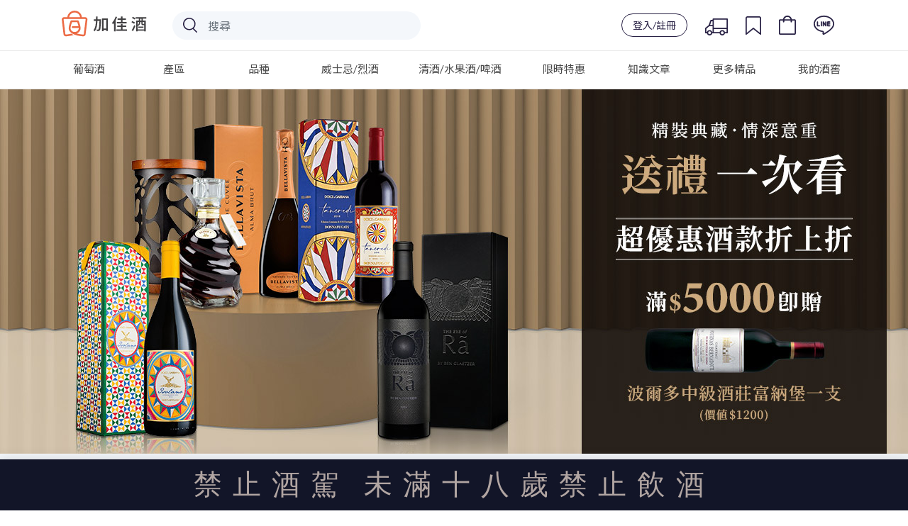

--- FILE ---
content_type: text/html; charset=utf-8
request_url: https://www.plus9.tw/event/giftpackageset
body_size: 131995
content:
<!doctype html>
<html data-n-head-ssr lang="zh_Hant_TW" xmlns:og="http://ogp.me/ns#" xmlns:fb="http://www.facebook.com/2008/fbml" data-n-head="%7B%22lang%22:%7B%22ssr%22:%22zh_Hant_TW%22%7D,%22xmlns:og%22:%7B%22ssr%22:%22http://ogp.me/ns#%22%7D,%22xmlns:fb%22:%7B%22ssr%22:%22http://www.facebook.com/2008/fbml%22%7D%7D">
  <head >
    <title>加佳酒Plus9 | 「送禮」一次看 精裝典藏 情深意重 滿五千即贈價值 $1200 紅酒一入</title><meta data-n-head="ssr" charset="utf-8"><meta data-n-head="ssr" name="viewport" content="width=device-width,initial-scale=1.0, maximum-scale=1.0, user-scalable=no"><meta data-n-head="ssr" data-hid="image" itemprop="image" content="https://wineonline.blob.core.windows.net/www/META/logo_preview.jpg"><meta data-n-head="ssr" data-hid="og:type" property="og:type" content="article"><meta data-n-head="ssr" data-hid="og:site_name" property="og:site_name" content="加佳酒Plus9"><meta data-n-head="ssr" name="facebook-domain-verification" content="dvq5rgddfnhue1ih2ad0jjqellj0nz"><meta data-n-head="ssr" name="google-site-verification" content="fUBoV-Z0HzatBZcvMP_f3AhXfpf_6JP8GT0CJEpGss0"><meta data-n-head="ssr" data-hid="description" name="description" content="小編幫您精選十多款紅酒、白酒、粉紅酒及氣泡酒的高端上等次的絕美禮盒，千元初至上萬元，各個價位任君挑選，不僅如此，加佳酒優惠再加碼，滿五千即贈波爾多中級酒莊紅酒一隻❗禮盒送禮，紅酒獨享，好不美哉😍"><meta data-n-head="ssr" data-hid="og:title" property="og:title" content="加佳酒Plus9 | 「送禮」一次看 精裝典藏 情深意重 滿五千即贈價值 $1200 紅酒一入"><meta data-n-head="ssr" data-hid="og:description" property="og:description" content="小編幫您精選十多款紅酒、白酒、粉紅酒及氣泡酒的高端上等次的絕美禮盒，千元初至上萬元，各個價位任君挑選，不僅如此，加佳酒優惠再加碼，滿五千即贈波爾多中級酒莊紅酒一隻❗禮盒送禮，紅酒獨享，好不美哉😍"><meta data-n-head="ssr" data-hid="keywords" property="keywords" content="禮盒,送禮,中秋節送禮,葡萄酒送禮,全球限量"><meta data-n-head="ssr" data-hid="og:url" property="og:url" content="https://www.plus9.tw//event/giftpackageset"><meta data-n-head="ssr" data-hid="og:image" property="og:image" content="https://wineonline.blob.core.windows.net/www/EDM/20230915151042DA1G7KH2.jpg"><meta data-n-head="ssr" data-hid="og:image:width" property="og:image:width" content="768"><meta data-n-head="ssr" data-hid="og:image:height" property="og:image:height" content="484"><link data-n-head="ssr" rel="icon" type="image/x-icon" href="/favicon.ico"><link data-n-head="ssr" rel="stylesheet" href="https://fonts.googleapis.com/css?family=Lato:300,400,500,700|Noto+Sans+TC:300,400,500"><link data-n-head="ssr" rel="stylesheet" href="https://stackpath.bootstrapcdn.com/bootstrap/4.3.0/css/bootstrap.min.css"><link data-n-head="ssr" rel="canonical" href="https://www.plus9.tw/event/giftpackageset"><script data-n-head="ssr" src="https://wineonline.blob.core.windows.net/cdn/jquery-3.3.1.min.js"></script><script data-n-head="ssr" src="https://cdnjs.cloudflare.com/ajax/libs/popper.js/1.12.9/umd/popper.min.js"></script><script data-n-head="ssr" src="https://stackpath.bootstrapcdn.com/bootstrap/4.3.0/js/bootstrap.min.js"></script><script data-n-head="ssr" src="https://cdnjs.cloudflare.com/ajax/libs/Chart.js/2.7.3/Chart.bundle.min.js"></script><script data-n-head="ssr" src="https://cdnjs.cloudflare.com/ajax/libs/jquery.mask/1.13.4/jquery.mask.js"></script><script data-n-head="ssr" src="https://www.googletagmanager.com/gtag/js?id=G-J8SH9FMDGB" async></script><script data-n-head="ssr" src="/js/ga4.js"></script><script data-n-head="ssr" src="//www.googletagmanager.com/gtm.js?id=GTM-NHGCPDP&amp;l=dataLayer" async></script><script data-n-head="ssr" data-hid="nuxt-jsonld-21ad6c4a" type="application/ld+json">[{"@context":"http://schema.org/","@type":"WebSite","url":"https://www.plus9.tw/","potentialAction":{"@type":"SearchAction","target":{"@type":"EntryPoint","urlTemplate":"https://www.plus9.tw/search-result?keyword={search_term_string}"},"query-input":"required name=search_term_string"}}]</script><script data-n-head="ssr" data-hid="nuxt-jsonld--5b816188" type="application/ld+json">[{"@context":"http://schema.org/","@type":"WebPage","name":"加佳酒Plus9 | 「送禮」一次看 精裝典藏 情深意重 滿五千即贈價值 $1200 紅酒一入","headline":"加佳酒Plus9 | 「送禮」一次看 精裝典藏 情深意重 滿五千即贈價值 $1200 紅酒一入","url":"https://www.plus9.tw/event/giftpackageset","mainEntityOfPage":"https://www.plus9.tw/event/giftpackageset","description":"小編幫您精選十多款紅酒、白酒、粉紅酒及氣泡酒的高端上等次的絕美禮盒，千元初至上萬元，各個價位任君挑選，不僅如此，加佳酒優惠再加碼，滿五千即贈波爾多中級酒莊紅酒一隻❗禮盒送禮，紅酒獨享，好不美哉😍"},{"@context":"https://schema.org","@type":"ItemList","itemListElement":[{"@type":"ListItem","position":1,"name":"Dolce&amp;Gabbana 限定聯名火山紅酒","url":"https://www.plus9.tw/wine-detail/R03463"},{"@type":"ListItem","position":2,"name":"格萊佐酒莊 曜黑金剛旗艦紅酒","url":"https://www.plus9.tw/wine-detail/R04344"},{"@type":"ListItem","position":3,"name":"多利士酒廠 雅美一號 30 年白蘭地","url":"https://www.plus9.tw/wine-detail/F00019"},{"@type":"ListItem","position":4,"name":"Dolce&amp;Gabbana 限定聯名火山白酒","url":"https://www.plus9.tw/wine-detail/W01151"},{"@type":"ListItem","position":5,"name":"霹靂限定 永夜劇作家紅酒水晶玻璃杯組","url":"https://www.plus9.tw/wine-detail/PR00011"},{"@type":"ListItem","position":6,"name":"快樂歐莉水果酒紅酒雙入禮盒","url":"https://www.plus9.tw/wine-detail/SE00040"},{"@type":"ListItem","position":7,"name":"傳說阿蒙提雅多頂級陳年雪莉酒","url":"https://www.plus9.tw/wine-detail/F00016"},{"@type":"ListItem","position":8,"name":"大摩 亞歷山大紀念款 馬年限定春節禮盒","url":"https://www.plus9.tw/wine-detail/K01949"},{"@type":"ListItem","position":9,"name":"軒尼詩X.O 2026 馬年春節 限量版禮盒","url":"https://www.plus9.tw/wine-detail/F00172"},{"@type":"ListItem","position":10,"name":"軒尼詩V.S.O.P 2026 馬年春節 限量版禮盒","url":"https://www.plus9.tw/wine-detail/F00171"},{"@type":"ListItem","position":11,"name":"百富14年加勒比海蘭姆桶單一麥芽威士忌 新年限量禮盒","url":"https://www.plus9.tw/wine-detail/SE00292"},{"@type":"ListItem","position":12,"name":"約翰走路 XR 21年 馬年限定版禮盒","url":"https://www.plus9.tw/wine-detail/K01926"},{"@type":"ListItem","position":13,"name":"約翰走路 金牌珍藏 2026限定版禮盒","url":"https://www.plus9.tw/wine-detail/SE00290"},{"@type":"ListItem","position":14,"name":"慕赫 12年 2026限定版禮盒","url":"https://www.plus9.tw/wine-detail/K01925"},{"@type":"ListItem","position":15,"name":"慕赫 16年 2026限定版禮盒","url":"https://www.plus9.tw/wine-detail/K01924"},{"@type":"ListItem","position":16,"name":"蘇格登 醇金13年 2026限定版禮盒","url":"https://www.plus9.tw/wine-detail/K01923"},{"@type":"ListItem","position":17,"name":"蘇格登 深焙16年 2026限定版禮盒","url":"https://www.plus9.tw/wine-detail/K01922"}]},{"@context":"https://schema.org","@type":"Event","name":"加佳酒Plus9 | 「送禮」一次看 精裝典藏 情深意重 滿五千即贈價值 $1200 紅酒一入","description":"小編幫您精選十多款紅酒、白酒、粉紅酒及氣泡酒的高端上等次的絕美禮盒，千元初至上萬元，各個價位任君挑選，不僅如此，加佳酒優惠再加碼，滿五千即贈波爾多中級酒莊紅酒一隻❗禮盒送禮，紅酒獨享，好不美哉😍","image":"https://wineonline.blob.core.windows.net/www/EDM/20230915151042DA1G7KH2.jpg","eventStatus":"https://schema.org/EventScheduled","eventAttendanceMode":"https://schema.org/OnlineEventAttendanceMode","location":{"@type":"VirtualLocation","url":"https://www.plus9.tw/event/giftpackageset"},"performer":[],"offers":[],"organizer":{"@type":"Organization","name":"加佳酒Plus9","url":"https://www.plus9.tw/"},"startDate":"2023-09-15"}]</script><link rel="preload" href="/_nuxt/61d0639.js" as="script"><link rel="preload" href="/_nuxt/506e583.js" as="script"><link rel="preload" href="/_nuxt/5987274.js" as="script"><link rel="preload" href="/_nuxt/14059e5.js" as="script"><link rel="preload" href="/_nuxt/5f0a2eb.js" as="script"><link rel="preload" href="/_nuxt/5bb3675.js" as="script"><style data-vue-ssr-id="51f0530c:0 66f1fac8:0 31b129fc:0 ff16d084:0 4d978f56:0 d8ca8918:0 f52d43e0:0 34b21e9c:0 e622d370:0 fb075d88:0 cb46bfd2:0 c4544172:0 6003b226:0 4208f40d:0 1cc117ad:0 2c7319ad:0 7822883f:0 1fe9bd5a:0 4a3ac526:0 32d41715:0 3b6616cd:0 9c1d23a6:0 c645fbe6:0 d3129da6:0 228f66e6:0 04c6e70d:0 2ecb078d:0 58a455cd:0 63c05aa6:0 39a2837a:0 d747ab1e:0 00dc27ec:0 53c4ce07:0 0dcdc3bf:0 b689b558:0 74253d13:0 8a58dc6e:0 731daeff:0 adcad2be:0">.page-enter-active,.page-leave-active{transition:opacity .25s ease-out}.page-enter,.page-leave-active{opacity:0}
/*! normalize.css v8.0.0 | MIT License | github.com/necolas/normalize.css */html{line-height:1.15;-webkit-text-size-adjust:100%}body{margin:0}h1{font-size:2em;margin:.67em 0}hr{box-sizing:content-box;height:0;overflow:visible}pre{font-family:monospace,monospace;font-size:1em}a{background-color:transparent}abbr[title]{border-bottom:none;text-decoration:underline;-webkit-text-decoration:underline dotted;text-decoration:underline dotted}b,strong{font-weight:bolder}code,kbd,samp{font-family:monospace,monospace;font-size:1em}small{font-size:80%}sub,sup{font-size:75%;line-height:0;position:relative;vertical-align:baseline}sub{bottom:-.25em}sup{top:-.5em}img{border-style:none}button,input,optgroup,select,textarea{font-family:inherit;font-size:100%;line-height:1.15;margin:0}button,input{overflow:visible}button,select{text-transform:none}[type=button],[type=reset],[type=submit],button{-webkit-appearance:button}[type=button]::-moz-focus-inner,[type=reset]::-moz-focus-inner,[type=submit]::-moz-focus-inner,button::-moz-focus-inner{border-style:none;padding:0}[type=button]:-moz-focusring,[type=reset]:-moz-focusring,[type=submit]:-moz-focusring,button:-moz-focusring{outline:1px dotted ButtonText}fieldset{padding:.35em .75em .625em}legend{box-sizing:border-box;color:inherit;display:table;max-width:100%;padding:0;white-space:normal}progress{vertical-align:baseline}textarea{overflow:auto}[type=checkbox],[type=radio]{box-sizing:border-box;padding:0}[type=number]::-webkit-inner-spin-button,[type=number]::-webkit-outer-spin-button{height:auto}[type=search]{-webkit-appearance:textfield;outline-offset:-2px}[type=search]::-webkit-search-decoration{-webkit-appearance:none}::-webkit-file-upload-button{-webkit-appearance:button;font:inherit}details{display:block}summary{display:list-item}[hidden],template{display:none}
/*!
 *  Font Awesome 4.7.0 by @davegandy - http://fontawesome.io - @fontawesome
 *  License - http://fontawesome.io/license (Font: SIL OFL 1.1, CSS: MIT License)
 */@font-face{font-family:"FontAwesome";src:url(/_nuxt/fonts/fontawesome-webfont.8b43027.eot);src:url(/_nuxt/fonts/fontawesome-webfont.8b43027.eot?#iefix&v=4.7.0) format("embedded-opentype"),url(/_nuxt/fonts/fontawesome-webfont.20fd170.woff2) format("woff2"),url(/_nuxt/fonts/fontawesome-webfont.f691f37.woff) format("woff"),url(/_nuxt/fonts/fontawesome-webfont.1e59d23.ttf) format("truetype"),url(/_nuxt/img/fontawesome-webfont.6878d55.svg#fontawesomeregular) format("svg");font-weight:400;font-style:normal}.fa{display:inline-block;font:normal normal normal 14px/1 FontAwesome;font-size:inherit;text-rendering:auto;-webkit-font-smoothing:antialiased;-moz-osx-font-smoothing:grayscale}.fa-lg{font-size:1.33333333em;line-height:.75em;vertical-align:-15%}.fa-2x{font-size:2em}.fa-3x{font-size:3em}.fa-4x{font-size:4em}.fa-5x{font-size:5em}.fa-fw{width:1.28571429em;text-align:center}.fa-ul{padding-left:0;margin-left:2.14285714em;list-style-type:none}.fa-ul>li{position:relative}.fa-li{position:absolute;left:-2.14285714em;width:2.14285714em;top:.14285714em;text-align:center}.fa-li.fa-lg{left:-1.85714286em}.fa-border{padding:.2em .25em .15em;border:.08em solid #eee;border-radius:.1em}.fa-pull-left{float:left}.fa-pull-right{float:right}.fa.fa-pull-left{margin-right:.3em}.fa.fa-pull-right{margin-left:.3em}.pull-right{float:right}.pull-left{float:left}.fa.pull-left{margin-right:.3em}.fa.pull-right{margin-left:.3em}.fa-spin{animation:fa-spin 2s linear infinite}.fa-pulse{animation:fa-spin 1s steps(8) infinite}@keyframes fa-spin{0%{transform:rotate(0deg)}to{transform:rotate(359deg)}}.fa-rotate-90{-ms-filter:"progid:DXImageTransform.Microsoft.BasicImage(rotation=1)";transform:rotate(90deg)}.fa-rotate-180{-ms-filter:"progid:DXImageTransform.Microsoft.BasicImage(rotation=2)";transform:rotate(180deg)}.fa-rotate-270{-ms-filter:"progid:DXImageTransform.Microsoft.BasicImage(rotation=3)";transform:rotate(270deg)}.fa-flip-horizontal{-ms-filter:"progid:DXImageTransform.Microsoft.BasicImage(rotation=0, mirror=1)";transform:scaleX(-1)}.fa-flip-vertical{-ms-filter:"progid:DXImageTransform.Microsoft.BasicImage(rotation=2, mirror=1)";transform:scaleY(-1)}:root .fa-flip-horizontal,:root .fa-flip-vertical,:root .fa-rotate-90,:root .fa-rotate-180,:root .fa-rotate-270{filter:none}.fa-stack{position:relative;display:inline-block;width:2em;height:2em;line-height:2em;vertical-align:middle}.fa-stack-1x,.fa-stack-2x{position:absolute;left:0;width:100%;text-align:center}.fa-stack-1x{line-height:inherit}.fa-stack-2x{font-size:2em}.fa-inverse{color:#fff}.fa-glass:before{content:"\f000"}.fa-music:before{content:"\f001"}.fa-search:before{content:"\f002"}.fa-envelope-o:before{content:"\f003"}.fa-heart:before{content:"\f004"}.fa-star:before{content:"\f005"}.fa-star-o:before{content:"\f006"}.fa-user:before{content:"\f007"}.fa-film:before{content:"\f008"}.fa-th-large:before{content:"\f009"}.fa-th:before{content:"\f00a"}.fa-th-list:before{content:"\f00b"}.fa-check:before{content:"\f00c"}.fa-close:before,.fa-remove:before,.fa-times:before{content:"\f00d"}.fa-search-plus:before{content:"\f00e"}.fa-search-minus:before{content:"\f010"}.fa-power-off:before{content:"\f011"}.fa-signal:before{content:"\f012"}.fa-cog:before,.fa-gear:before{content:"\f013"}.fa-trash-o:before{content:"\f014"}.fa-home:before{content:"\f015"}.fa-file-o:before{content:"\f016"}.fa-clock-o:before{content:"\f017"}.fa-road:before{content:"\f018"}.fa-download:before{content:"\f019"}.fa-arrow-circle-o-down:before{content:"\f01a"}.fa-arrow-circle-o-up:before{content:"\f01b"}.fa-inbox:before{content:"\f01c"}.fa-play-circle-o:before{content:"\f01d"}.fa-repeat:before,.fa-rotate-right:before{content:"\f01e"}.fa-refresh:before{content:"\f021"}.fa-list-alt:before{content:"\f022"}.fa-lock:before{content:"\f023"}.fa-flag:before{content:"\f024"}.fa-headphones:before{content:"\f025"}.fa-volume-off:before{content:"\f026"}.fa-volume-down:before{content:"\f027"}.fa-volume-up:before{content:"\f028"}.fa-qrcode:before{content:"\f029"}.fa-barcode:before{content:"\f02a"}.fa-tag:before{content:"\f02b"}.fa-tags:before{content:"\f02c"}.fa-book:before{content:"\f02d"}.fa-bookmark:before{content:"\f02e"}.fa-print:before{content:"\f02f"}.fa-camera:before{content:"\f030"}.fa-font:before{content:"\f031"}.fa-bold:before{content:"\f032"}.fa-italic:before{content:"\f033"}.fa-text-height:before{content:"\f034"}.fa-text-width:before{content:"\f035"}.fa-align-left:before{content:"\f036"}.fa-align-center:before{content:"\f037"}.fa-align-right:before{content:"\f038"}.fa-align-justify:before{content:"\f039"}.fa-list:before{content:"\f03a"}.fa-dedent:before,.fa-outdent:before{content:"\f03b"}.fa-indent:before{content:"\f03c"}.fa-video-camera:before{content:"\f03d"}.fa-image:before,.fa-photo:before,.fa-picture-o:before{content:"\f03e"}.fa-pencil:before{content:"\f040"}.fa-map-marker:before{content:"\f041"}.fa-adjust:before{content:"\f042"}.fa-tint:before{content:"\f043"}.fa-edit:before,.fa-pencil-square-o:before{content:"\f044"}.fa-share-square-o:before{content:"\f045"}.fa-check-square-o:before{content:"\f046"}.fa-arrows:before{content:"\f047"}.fa-step-backward:before{content:"\f048"}.fa-fast-backward:before{content:"\f049"}.fa-backward:before{content:"\f04a"}.fa-play:before{content:"\f04b"}.fa-pause:before{content:"\f04c"}.fa-stop:before{content:"\f04d"}.fa-forward:before{content:"\f04e"}.fa-fast-forward:before{content:"\f050"}.fa-step-forward:before{content:"\f051"}.fa-eject:before{content:"\f052"}.fa-chevron-left:before{content:"\f053"}.fa-chevron-right:before{content:"\f054"}.fa-plus-circle:before{content:"\f055"}.fa-minus-circle:before{content:"\f056"}.fa-times-circle:before{content:"\f057"}.fa-check-circle:before{content:"\f058"}.fa-question-circle:before{content:"\f059"}.fa-info-circle:before{content:"\f05a"}.fa-crosshairs:before{content:"\f05b"}.fa-times-circle-o:before{content:"\f05c"}.fa-check-circle-o:before{content:"\f05d"}.fa-ban:before{content:"\f05e"}.fa-arrow-left:before{content:"\f060"}.fa-arrow-right:before{content:"\f061"}.fa-arrow-up:before{content:"\f062"}.fa-arrow-down:before{content:"\f063"}.fa-mail-forward:before,.fa-share:before{content:"\f064"}.fa-expand:before{content:"\f065"}.fa-compress:before{content:"\f066"}.fa-plus:before{content:"\f067"}.fa-minus:before{content:"\f068"}.fa-asterisk:before{content:"\f069"}.fa-exclamation-circle:before{content:"\f06a"}.fa-gift:before{content:"\f06b"}.fa-leaf:before{content:"\f06c"}.fa-fire:before{content:"\f06d"}.fa-eye:before{content:"\f06e"}.fa-eye-slash:before{content:"\f070"}.fa-exclamation-triangle:before,.fa-warning:before{content:"\f071"}.fa-plane:before{content:"\f072"}.fa-calendar:before{content:"\f073"}.fa-random:before{content:"\f074"}.fa-comment:before{content:"\f075"}.fa-magnet:before{content:"\f076"}.fa-chevron-up:before{content:"\f077"}.fa-chevron-down:before{content:"\f078"}.fa-retweet:before{content:"\f079"}.fa-shopping-cart:before{content:"\f07a"}.fa-folder:before{content:"\f07b"}.fa-folder-open:before{content:"\f07c"}.fa-arrows-v:before{content:"\f07d"}.fa-arrows-h:before{content:"\f07e"}.fa-bar-chart-o:before,.fa-bar-chart:before{content:"\f080"}.fa-twitter-square:before{content:"\f081"}.fa-facebook-square:before{content:"\f082"}.fa-camera-retro:before{content:"\f083"}.fa-key:before{content:"\f084"}.fa-cogs:before,.fa-gears:before{content:"\f085"}.fa-comments:before{content:"\f086"}.fa-thumbs-o-up:before{content:"\f087"}.fa-thumbs-o-down:before{content:"\f088"}.fa-star-half:before{content:"\f089"}.fa-heart-o:before{content:"\f08a"}.fa-sign-out:before{content:"\f08b"}.fa-linkedin-square:before{content:"\f08c"}.fa-thumb-tack:before{content:"\f08d"}.fa-external-link:before{content:"\f08e"}.fa-sign-in:before{content:"\f090"}.fa-trophy:before{content:"\f091"}.fa-github-square:before{content:"\f092"}.fa-upload:before{content:"\f093"}.fa-lemon-o:before{content:"\f094"}.fa-phone:before{content:"\f095"}.fa-square-o:before{content:"\f096"}.fa-bookmark-o:before{content:"\f097"}.fa-phone-square:before{content:"\f098"}.fa-twitter:before{content:"\f099"}.fa-facebook-f:before,.fa-facebook:before{content:"\f09a"}.fa-github:before{content:"\f09b"}.fa-unlock:before{content:"\f09c"}.fa-credit-card:before{content:"\f09d"}.fa-feed:before,.fa-rss:before{content:"\f09e"}.fa-hdd-o:before{content:"\f0a0"}.fa-bullhorn:before{content:"\f0a1"}.fa-bell:before{content:"\f0f3"}.fa-certificate:before{content:"\f0a3"}.fa-hand-o-right:before{content:"\f0a4"}.fa-hand-o-left:before{content:"\f0a5"}.fa-hand-o-up:before{content:"\f0a6"}.fa-hand-o-down:before{content:"\f0a7"}.fa-arrow-circle-left:before{content:"\f0a8"}.fa-arrow-circle-right:before{content:"\f0a9"}.fa-arrow-circle-up:before{content:"\f0aa"}.fa-arrow-circle-down:before{content:"\f0ab"}.fa-globe:before{content:"\f0ac"}.fa-wrench:before{content:"\f0ad"}.fa-tasks:before{content:"\f0ae"}.fa-filter:before{content:"\f0b0"}.fa-briefcase:before{content:"\f0b1"}.fa-arrows-alt:before{content:"\f0b2"}.fa-group:before,.fa-users:before{content:"\f0c0"}.fa-chain:before,.fa-link:before{content:"\f0c1"}.fa-cloud:before{content:"\f0c2"}.fa-flask:before{content:"\f0c3"}.fa-cut:before,.fa-scissors:before{content:"\f0c4"}.fa-copy:before,.fa-files-o:before{content:"\f0c5"}.fa-paperclip:before{content:"\f0c6"}.fa-floppy-o:before,.fa-save:before{content:"\f0c7"}.fa-square:before{content:"\f0c8"}.fa-bars:before,.fa-navicon:before,.fa-reorder:before{content:"\f0c9"}.fa-list-ul:before{content:"\f0ca"}.fa-list-ol:before{content:"\f0cb"}.fa-strikethrough:before{content:"\f0cc"}.fa-underline:before{content:"\f0cd"}.fa-table:before{content:"\f0ce"}.fa-magic:before{content:"\f0d0"}.fa-truck:before{content:"\f0d1"}.fa-pinterest:before{content:"\f0d2"}.fa-pinterest-square:before{content:"\f0d3"}.fa-google-plus-square:before{content:"\f0d4"}.fa-google-plus:before{content:"\f0d5"}.fa-money:before{content:"\f0d6"}.fa-caret-down:before{content:"\f0d7"}.fa-caret-up:before{content:"\f0d8"}.fa-caret-left:before{content:"\f0d9"}.fa-caret-right:before{content:"\f0da"}.fa-columns:before{content:"\f0db"}.fa-sort:before,.fa-unsorted:before{content:"\f0dc"}.fa-sort-desc:before,.fa-sort-down:before{content:"\f0dd"}.fa-sort-asc:before,.fa-sort-up:before{content:"\f0de"}.fa-envelope:before{content:"\f0e0"}.fa-linkedin:before{content:"\f0e1"}.fa-rotate-left:before,.fa-undo:before{content:"\f0e2"}.fa-gavel:before,.fa-legal:before{content:"\f0e3"}.fa-dashboard:before,.fa-tachometer:before{content:"\f0e4"}.fa-comment-o:before{content:"\f0e5"}.fa-comments-o:before{content:"\f0e6"}.fa-bolt:before,.fa-flash:before{content:"\f0e7"}.fa-sitemap:before{content:"\f0e8"}.fa-umbrella:before{content:"\f0e9"}.fa-clipboard:before,.fa-paste:before{content:"\f0ea"}.fa-lightbulb-o:before{content:"\f0eb"}.fa-exchange:before{content:"\f0ec"}.fa-cloud-download:before{content:"\f0ed"}.fa-cloud-upload:before{content:"\f0ee"}.fa-user-md:before{content:"\f0f0"}.fa-stethoscope:before{content:"\f0f1"}.fa-suitcase:before{content:"\f0f2"}.fa-bell-o:before{content:"\f0a2"}.fa-coffee:before{content:"\f0f4"}.fa-cutlery:before{content:"\f0f5"}.fa-file-text-o:before{content:"\f0f6"}.fa-building-o:before{content:"\f0f7"}.fa-hospital-o:before{content:"\f0f8"}.fa-ambulance:before{content:"\f0f9"}.fa-medkit:before{content:"\f0fa"}.fa-fighter-jet:before{content:"\f0fb"}.fa-beer:before{content:"\f0fc"}.fa-h-square:before{content:"\f0fd"}.fa-plus-square:before{content:"\f0fe"}.fa-angle-double-left:before{content:"\f100"}.fa-angle-double-right:before{content:"\f101"}.fa-angle-double-up:before{content:"\f102"}.fa-angle-double-down:before{content:"\f103"}.fa-angle-left:before{content:"\f104"}.fa-angle-right:before{content:"\f105"}.fa-angle-up:before{content:"\f106"}.fa-angle-down:before{content:"\f107"}.fa-desktop:before{content:"\f108"}.fa-laptop:before{content:"\f109"}.fa-tablet:before{content:"\f10a"}.fa-mobile-phone:before,.fa-mobile:before{content:"\f10b"}.fa-circle-o:before{content:"\f10c"}.fa-quote-left:before{content:"\f10d"}.fa-quote-right:before{content:"\f10e"}.fa-spinner:before{content:"\f110"}.fa-circle:before{content:"\f111"}.fa-mail-reply:before,.fa-reply:before{content:"\f112"}.fa-github-alt:before{content:"\f113"}.fa-folder-o:before{content:"\f114"}.fa-folder-open-o:before{content:"\f115"}.fa-smile-o:before{content:"\f118"}.fa-frown-o:before{content:"\f119"}.fa-meh-o:before{content:"\f11a"}.fa-gamepad:before{content:"\f11b"}.fa-keyboard-o:before{content:"\f11c"}.fa-flag-o:before{content:"\f11d"}.fa-flag-checkered:before{content:"\f11e"}.fa-terminal:before{content:"\f120"}.fa-code:before{content:"\f121"}.fa-mail-reply-all:before,.fa-reply-all:before{content:"\f122"}.fa-star-half-empty:before,.fa-star-half-full:before,.fa-star-half-o:before{content:"\f123"}.fa-location-arrow:before{content:"\f124"}.fa-crop:before{content:"\f125"}.fa-code-fork:before{content:"\f126"}.fa-chain-broken:before,.fa-unlink:before{content:"\f127"}.fa-question:before{content:"\f128"}.fa-info:before{content:"\f129"}.fa-exclamation:before{content:"\f12a"}.fa-superscript:before{content:"\f12b"}.fa-subscript:before{content:"\f12c"}.fa-eraser:before{content:"\f12d"}.fa-puzzle-piece:before{content:"\f12e"}.fa-microphone:before{content:"\f130"}.fa-microphone-slash:before{content:"\f131"}.fa-shield:before{content:"\f132"}.fa-calendar-o:before{content:"\f133"}.fa-fire-extinguisher:before{content:"\f134"}.fa-rocket:before{content:"\f135"}.fa-maxcdn:before{content:"\f136"}.fa-chevron-circle-left:before{content:"\f137"}.fa-chevron-circle-right:before{content:"\f138"}.fa-chevron-circle-up:before{content:"\f139"}.fa-chevron-circle-down:before{content:"\f13a"}.fa-html5:before{content:"\f13b"}.fa-css3:before{content:"\f13c"}.fa-anchor:before{content:"\f13d"}.fa-unlock-alt:before{content:"\f13e"}.fa-bullseye:before{content:"\f140"}.fa-ellipsis-h:before{content:"\f141"}.fa-ellipsis-v:before{content:"\f142"}.fa-rss-square:before{content:"\f143"}.fa-play-circle:before{content:"\f144"}.fa-ticket:before{content:"\f145"}.fa-minus-square:before{content:"\f146"}.fa-minus-square-o:before{content:"\f147"}.fa-level-up:before{content:"\f148"}.fa-level-down:before{content:"\f149"}.fa-check-square:before{content:"\f14a"}.fa-pencil-square:before{content:"\f14b"}.fa-external-link-square:before{content:"\f14c"}.fa-share-square:before{content:"\f14d"}.fa-compass:before{content:"\f14e"}.fa-caret-square-o-down:before,.fa-toggle-down:before{content:"\f150"}.fa-caret-square-o-up:before,.fa-toggle-up:before{content:"\f151"}.fa-caret-square-o-right:before,.fa-toggle-right:before{content:"\f152"}.fa-eur:before,.fa-euro:before{content:"\f153"}.fa-gbp:before{content:"\f154"}.fa-dollar:before,.fa-usd:before{content:"\f155"}.fa-inr:before,.fa-rupee:before{content:"\f156"}.fa-cny:before,.fa-jpy:before,.fa-rmb:before,.fa-yen:before{content:"\f157"}.fa-rouble:before,.fa-rub:before,.fa-ruble:before{content:"\f158"}.fa-krw:before,.fa-won:before{content:"\f159"}.fa-bitcoin:before,.fa-btc:before{content:"\f15a"}.fa-file:before{content:"\f15b"}.fa-file-text:before{content:"\f15c"}.fa-sort-alpha-asc:before{content:"\f15d"}.fa-sort-alpha-desc:before{content:"\f15e"}.fa-sort-amount-asc:before{content:"\f160"}.fa-sort-amount-desc:before{content:"\f161"}.fa-sort-numeric-asc:before{content:"\f162"}.fa-sort-numeric-desc:before{content:"\f163"}.fa-thumbs-up:before{content:"\f164"}.fa-thumbs-down:before{content:"\f165"}.fa-youtube-square:before{content:"\f166"}.fa-youtube:before{content:"\f167"}.fa-xing:before{content:"\f168"}.fa-xing-square:before{content:"\f169"}.fa-youtube-play:before{content:"\f16a"}.fa-dropbox:before{content:"\f16b"}.fa-stack-overflow:before{content:"\f16c"}.fa-instagram:before{content:"\f16d"}.fa-flickr:before{content:"\f16e"}.fa-adn:before{content:"\f170"}.fa-bitbucket:before{content:"\f171"}.fa-bitbucket-square:before{content:"\f172"}.fa-tumblr:before{content:"\f173"}.fa-tumblr-square:before{content:"\f174"}.fa-long-arrow-down:before{content:"\f175"}.fa-long-arrow-up:before{content:"\f176"}.fa-long-arrow-left:before{content:"\f177"}.fa-long-arrow-right:before{content:"\f178"}.fa-apple:before{content:"\f179"}.fa-windows:before{content:"\f17a"}.fa-android:before{content:"\f17b"}.fa-linux:before{content:"\f17c"}.fa-dribbble:before{content:"\f17d"}.fa-skype:before{content:"\f17e"}.fa-foursquare:before{content:"\f180"}.fa-trello:before{content:"\f181"}.fa-female:before{content:"\f182"}.fa-male:before{content:"\f183"}.fa-gittip:before,.fa-gratipay:before{content:"\f184"}.fa-sun-o:before{content:"\f185"}.fa-moon-o:before{content:"\f186"}.fa-archive:before{content:"\f187"}.fa-bug:before{content:"\f188"}.fa-vk:before{content:"\f189"}.fa-weibo:before{content:"\f18a"}.fa-renren:before{content:"\f18b"}.fa-pagelines:before{content:"\f18c"}.fa-stack-exchange:before{content:"\f18d"}.fa-arrow-circle-o-right:before{content:"\f18e"}.fa-arrow-circle-o-left:before{content:"\f190"}.fa-caret-square-o-left:before,.fa-toggle-left:before{content:"\f191"}.fa-dot-circle-o:before{content:"\f192"}.fa-wheelchair:before{content:"\f193"}.fa-vimeo-square:before{content:"\f194"}.fa-try:before,.fa-turkish-lira:before{content:"\f195"}.fa-plus-square-o:before{content:"\f196"}.fa-space-shuttle:before{content:"\f197"}.fa-slack:before{content:"\f198"}.fa-envelope-square:before{content:"\f199"}.fa-wordpress:before{content:"\f19a"}.fa-openid:before{content:"\f19b"}.fa-bank:before,.fa-institution:before,.fa-university:before{content:"\f19c"}.fa-graduation-cap:before,.fa-mortar-board:before{content:"\f19d"}.fa-yahoo:before{content:"\f19e"}.fa-google:before{content:"\f1a0"}.fa-reddit:before{content:"\f1a1"}.fa-reddit-square:before{content:"\f1a2"}.fa-stumbleupon-circle:before{content:"\f1a3"}.fa-stumbleupon:before{content:"\f1a4"}.fa-delicious:before{content:"\f1a5"}.fa-digg:before{content:"\f1a6"}.fa-pied-piper-pp:before{content:"\f1a7"}.fa-pied-piper-alt:before{content:"\f1a8"}.fa-drupal:before{content:"\f1a9"}.fa-joomla:before{content:"\f1aa"}.fa-language:before{content:"\f1ab"}.fa-fax:before{content:"\f1ac"}.fa-building:before{content:"\f1ad"}.fa-child:before{content:"\f1ae"}.fa-paw:before{content:"\f1b0"}.fa-spoon:before{content:"\f1b1"}.fa-cube:before{content:"\f1b2"}.fa-cubes:before{content:"\f1b3"}.fa-behance:before{content:"\f1b4"}.fa-behance-square:before{content:"\f1b5"}.fa-steam:before{content:"\f1b6"}.fa-steam-square:before{content:"\f1b7"}.fa-recycle:before{content:"\f1b8"}.fa-automobile:before,.fa-car:before{content:"\f1b9"}.fa-cab:before,.fa-taxi:before{content:"\f1ba"}.fa-tree:before{content:"\f1bb"}.fa-spotify:before{content:"\f1bc"}.fa-deviantart:before{content:"\f1bd"}.fa-soundcloud:before{content:"\f1be"}.fa-database:before{content:"\f1c0"}.fa-file-pdf-o:before{content:"\f1c1"}.fa-file-word-o:before{content:"\f1c2"}.fa-file-excel-o:before{content:"\f1c3"}.fa-file-powerpoint-o:before{content:"\f1c4"}.fa-file-image-o:before,.fa-file-photo-o:before,.fa-file-picture-o:before{content:"\f1c5"}.fa-file-archive-o:before,.fa-file-zip-o:before{content:"\f1c6"}.fa-file-audio-o:before,.fa-file-sound-o:before{content:"\f1c7"}.fa-file-movie-o:before,.fa-file-video-o:before{content:"\f1c8"}.fa-file-code-o:before{content:"\f1c9"}.fa-vine:before{content:"\f1ca"}.fa-codepen:before{content:"\f1cb"}.fa-jsfiddle:before{content:"\f1cc"}.fa-life-bouy:before,.fa-life-buoy:before,.fa-life-ring:before,.fa-life-saver:before,.fa-support:before{content:"\f1cd"}.fa-circle-o-notch:before{content:"\f1ce"}.fa-ra:before,.fa-rebel:before,.fa-resistance:before{content:"\f1d0"}.fa-empire:before,.fa-ge:before{content:"\f1d1"}.fa-git-square:before{content:"\f1d2"}.fa-git:before{content:"\f1d3"}.fa-hacker-news:before,.fa-y-combinator-square:before,.fa-yc-square:before{content:"\f1d4"}.fa-tencent-weibo:before{content:"\f1d5"}.fa-qq:before{content:"\f1d6"}.fa-wechat:before,.fa-weixin:before{content:"\f1d7"}.fa-paper-plane:before,.fa-send:before{content:"\f1d8"}.fa-paper-plane-o:before,.fa-send-o:before{content:"\f1d9"}.fa-history:before{content:"\f1da"}.fa-circle-thin:before{content:"\f1db"}.fa-header:before{content:"\f1dc"}.fa-paragraph:before{content:"\f1dd"}.fa-sliders:before{content:"\f1de"}.fa-share-alt:before{content:"\f1e0"}.fa-share-alt-square:before{content:"\f1e1"}.fa-bomb:before{content:"\f1e2"}.fa-futbol-o:before,.fa-soccer-ball-o:before{content:"\f1e3"}.fa-tty:before{content:"\f1e4"}.fa-binoculars:before{content:"\f1e5"}.fa-plug:before{content:"\f1e6"}.fa-slideshare:before{content:"\f1e7"}.fa-twitch:before{content:"\f1e8"}.fa-yelp:before{content:"\f1e9"}.fa-newspaper-o:before{content:"\f1ea"}.fa-wifi:before{content:"\f1eb"}.fa-calculator:before{content:"\f1ec"}.fa-paypal:before{content:"\f1ed"}.fa-google-wallet:before{content:"\f1ee"}.fa-cc-visa:before{content:"\f1f0"}.fa-cc-mastercard:before{content:"\f1f1"}.fa-cc-discover:before{content:"\f1f2"}.fa-cc-amex:before{content:"\f1f3"}.fa-cc-paypal:before{content:"\f1f4"}.fa-cc-stripe:before{content:"\f1f5"}.fa-bell-slash:before{content:"\f1f6"}.fa-bell-slash-o:before{content:"\f1f7"}.fa-trash:before{content:"\f1f8"}.fa-copyright:before{content:"\f1f9"}.fa-at:before{content:"\f1fa"}.fa-eyedropper:before{content:"\f1fb"}.fa-paint-brush:before{content:"\f1fc"}.fa-birthday-cake:before{content:"\f1fd"}.fa-area-chart:before{content:"\f1fe"}.fa-pie-chart:before{content:"\f200"}.fa-line-chart:before{content:"\f201"}.fa-lastfm:before{content:"\f202"}.fa-lastfm-square:before{content:"\f203"}.fa-toggle-off:before{content:"\f204"}.fa-toggle-on:before{content:"\f205"}.fa-bicycle:before{content:"\f206"}.fa-bus:before{content:"\f207"}.fa-ioxhost:before{content:"\f208"}.fa-angellist:before{content:"\f209"}.fa-cc:before{content:"\f20a"}.fa-ils:before,.fa-shekel:before,.fa-sheqel:before{content:"\f20b"}.fa-meanpath:before{content:"\f20c"}.fa-buysellads:before{content:"\f20d"}.fa-connectdevelop:before{content:"\f20e"}.fa-dashcube:before{content:"\f210"}.fa-forumbee:before{content:"\f211"}.fa-leanpub:before{content:"\f212"}.fa-sellsy:before{content:"\f213"}.fa-shirtsinbulk:before{content:"\f214"}.fa-simplybuilt:before{content:"\f215"}.fa-skyatlas:before{content:"\f216"}.fa-cart-plus:before{content:"\f217"}.fa-cart-arrow-down:before{content:"\f218"}.fa-diamond:before{content:"\f219"}.fa-ship:before{content:"\f21a"}.fa-user-secret:before{content:"\f21b"}.fa-motorcycle:before{content:"\f21c"}.fa-street-view:before{content:"\f21d"}.fa-heartbeat:before{content:"\f21e"}.fa-venus:before{content:"\f221"}.fa-mars:before{content:"\f222"}.fa-mercury:before{content:"\f223"}.fa-intersex:before,.fa-transgender:before{content:"\f224"}.fa-transgender-alt:before{content:"\f225"}.fa-venus-double:before{content:"\f226"}.fa-mars-double:before{content:"\f227"}.fa-venus-mars:before{content:"\f228"}.fa-mars-stroke:before{content:"\f229"}.fa-mars-stroke-v:before{content:"\f22a"}.fa-mars-stroke-h:before{content:"\f22b"}.fa-neuter:before{content:"\f22c"}.fa-genderless:before{content:"\f22d"}.fa-facebook-official:before{content:"\f230"}.fa-pinterest-p:before{content:"\f231"}.fa-whatsapp:before{content:"\f232"}.fa-server:before{content:"\f233"}.fa-user-plus:before{content:"\f234"}.fa-user-times:before{content:"\f235"}.fa-bed:before,.fa-hotel:before{content:"\f236"}.fa-viacoin:before{content:"\f237"}.fa-train:before{content:"\f238"}.fa-subway:before{content:"\f239"}.fa-medium:before{content:"\f23a"}.fa-y-combinator:before,.fa-yc:before{content:"\f23b"}.fa-optin-monster:before{content:"\f23c"}.fa-opencart:before{content:"\f23d"}.fa-expeditedssl:before{content:"\f23e"}.fa-battery-4:before,.fa-battery-full:before,.fa-battery:before{content:"\f240"}.fa-battery-3:before,.fa-battery-three-quarters:before{content:"\f241"}.fa-battery-2:before,.fa-battery-half:before{content:"\f242"}.fa-battery-1:before,.fa-battery-quarter:before{content:"\f243"}.fa-battery-0:before,.fa-battery-empty:before{content:"\f244"}.fa-mouse-pointer:before{content:"\f245"}.fa-i-cursor:before{content:"\f246"}.fa-object-group:before{content:"\f247"}.fa-object-ungroup:before{content:"\f248"}.fa-sticky-note:before{content:"\f249"}.fa-sticky-note-o:before{content:"\f24a"}.fa-cc-jcb:before{content:"\f24b"}.fa-cc-diners-club:before{content:"\f24c"}.fa-clone:before{content:"\f24d"}.fa-balance-scale:before{content:"\f24e"}.fa-hourglass-o:before{content:"\f250"}.fa-hourglass-1:before,.fa-hourglass-start:before{content:"\f251"}.fa-hourglass-2:before,.fa-hourglass-half:before{content:"\f252"}.fa-hourglass-3:before,.fa-hourglass-end:before{content:"\f253"}.fa-hourglass:before{content:"\f254"}.fa-hand-grab-o:before,.fa-hand-rock-o:before{content:"\f255"}.fa-hand-paper-o:before,.fa-hand-stop-o:before{content:"\f256"}.fa-hand-scissors-o:before{content:"\f257"}.fa-hand-lizard-o:before{content:"\f258"}.fa-hand-spock-o:before{content:"\f259"}.fa-hand-pointer-o:before{content:"\f25a"}.fa-hand-peace-o:before{content:"\f25b"}.fa-trademark:before{content:"\f25c"}.fa-registered:before{content:"\f25d"}.fa-creative-commons:before{content:"\f25e"}.fa-gg:before{content:"\f260"}.fa-gg-circle:before{content:"\f261"}.fa-tripadvisor:before{content:"\f262"}.fa-odnoklassniki:before{content:"\f263"}.fa-odnoklassniki-square:before{content:"\f264"}.fa-get-pocket:before{content:"\f265"}.fa-wikipedia-w:before{content:"\f266"}.fa-safari:before{content:"\f267"}.fa-chrome:before{content:"\f268"}.fa-firefox:before{content:"\f269"}.fa-opera:before{content:"\f26a"}.fa-internet-explorer:before{content:"\f26b"}.fa-television:before,.fa-tv:before{content:"\f26c"}.fa-contao:before{content:"\f26d"}.fa-500px:before{content:"\f26e"}.fa-amazon:before{content:"\f270"}.fa-calendar-plus-o:before{content:"\f271"}.fa-calendar-minus-o:before{content:"\f272"}.fa-calendar-times-o:before{content:"\f273"}.fa-calendar-check-o:before{content:"\f274"}.fa-industry:before{content:"\f275"}.fa-map-pin:before{content:"\f276"}.fa-map-signs:before{content:"\f277"}.fa-map-o:before{content:"\f278"}.fa-map:before{content:"\f279"}.fa-commenting:before{content:"\f27a"}.fa-commenting-o:before{content:"\f27b"}.fa-houzz:before{content:"\f27c"}.fa-vimeo:before{content:"\f27d"}.fa-black-tie:before{content:"\f27e"}.fa-fonticons:before{content:"\f280"}.fa-reddit-alien:before{content:"\f281"}.fa-edge:before{content:"\f282"}.fa-credit-card-alt:before{content:"\f283"}.fa-codiepie:before{content:"\f284"}.fa-modx:before{content:"\f285"}.fa-fort-awesome:before{content:"\f286"}.fa-usb:before{content:"\f287"}.fa-product-hunt:before{content:"\f288"}.fa-mixcloud:before{content:"\f289"}.fa-scribd:before{content:"\f28a"}.fa-pause-circle:before{content:"\f28b"}.fa-pause-circle-o:before{content:"\f28c"}.fa-stop-circle:before{content:"\f28d"}.fa-stop-circle-o:before{content:"\f28e"}.fa-shopping-bag:before{content:"\f290"}.fa-shopping-basket:before{content:"\f291"}.fa-hashtag:before{content:"\f292"}.fa-bluetooth:before{content:"\f293"}.fa-bluetooth-b:before{content:"\f294"}.fa-percent:before{content:"\f295"}.fa-gitlab:before{content:"\f296"}.fa-wpbeginner:before{content:"\f297"}.fa-wpforms:before{content:"\f298"}.fa-envira:before{content:"\f299"}.fa-universal-access:before{content:"\f29a"}.fa-wheelchair-alt:before{content:"\f29b"}.fa-question-circle-o:before{content:"\f29c"}.fa-blind:before{content:"\f29d"}.fa-audio-description:before{content:"\f29e"}.fa-volume-control-phone:before{content:"\f2a0"}.fa-braille:before{content:"\f2a1"}.fa-assistive-listening-systems:before{content:"\f2a2"}.fa-american-sign-language-interpreting:before,.fa-asl-interpreting:before{content:"\f2a3"}.fa-deaf:before,.fa-deafness:before,.fa-hard-of-hearing:before{content:"\f2a4"}.fa-glide:before{content:"\f2a5"}.fa-glide-g:before{content:"\f2a6"}.fa-sign-language:before,.fa-signing:before{content:"\f2a7"}.fa-low-vision:before{content:"\f2a8"}.fa-viadeo:before{content:"\f2a9"}.fa-viadeo-square:before{content:"\f2aa"}.fa-snapchat:before{content:"\f2ab"}.fa-snapchat-ghost:before{content:"\f2ac"}.fa-snapchat-square:before{content:"\f2ad"}.fa-pied-piper:before{content:"\f2ae"}.fa-first-order:before{content:"\f2b0"}.fa-yoast:before{content:"\f2b1"}.fa-themeisle:before{content:"\f2b2"}.fa-google-plus-circle:before,.fa-google-plus-official:before{content:"\f2b3"}.fa-fa:before,.fa-font-awesome:before{content:"\f2b4"}.fa-handshake-o:before{content:"\f2b5"}.fa-envelope-open:before{content:"\f2b6"}.fa-envelope-open-o:before{content:"\f2b7"}.fa-linode:before{content:"\f2b8"}.fa-address-book:before{content:"\f2b9"}.fa-address-book-o:before{content:"\f2ba"}.fa-address-card:before,.fa-vcard:before{content:"\f2bb"}.fa-address-card-o:before,.fa-vcard-o:before{content:"\f2bc"}.fa-user-circle:before{content:"\f2bd"}.fa-user-circle-o:before{content:"\f2be"}.fa-user-o:before{content:"\f2c0"}.fa-id-badge:before{content:"\f2c1"}.fa-drivers-license:before,.fa-id-card:before{content:"\f2c2"}.fa-drivers-license-o:before,.fa-id-card-o:before{content:"\f2c3"}.fa-quora:before{content:"\f2c4"}.fa-free-code-camp:before{content:"\f2c5"}.fa-telegram:before{content:"\f2c6"}.fa-thermometer-4:before,.fa-thermometer-full:before,.fa-thermometer:before{content:"\f2c7"}.fa-thermometer-3:before,.fa-thermometer-three-quarters:before{content:"\f2c8"}.fa-thermometer-2:before,.fa-thermometer-half:before{content:"\f2c9"}.fa-thermometer-1:before,.fa-thermometer-quarter:before{content:"\f2ca"}.fa-thermometer-0:before,.fa-thermometer-empty:before{content:"\f2cb"}.fa-shower:before{content:"\f2cc"}.fa-bath:before,.fa-bathtub:before,.fa-s15:before{content:"\f2cd"}.fa-podcast:before{content:"\f2ce"}.fa-window-maximize:before{content:"\f2d0"}.fa-window-minimize:before{content:"\f2d1"}.fa-window-restore:before{content:"\f2d2"}.fa-times-rectangle:before,.fa-window-close:before{content:"\f2d3"}.fa-times-rectangle-o:before,.fa-window-close-o:before{content:"\f2d4"}.fa-bandcamp:before{content:"\f2d5"}.fa-grav:before{content:"\f2d6"}.fa-etsy:before{content:"\f2d7"}.fa-imdb:before{content:"\f2d8"}.fa-ravelry:before{content:"\f2d9"}.fa-eercast:before{content:"\f2da"}.fa-microchip:before{content:"\f2db"}.fa-snowflake-o:before{content:"\f2dc"}.fa-superpowers:before{content:"\f2dd"}.fa-wpexplorer:before{content:"\f2de"}.fa-meetup:before{content:"\f2e0"}.sr-only{position:absolute;width:1px;height:1px;padding:0;margin:-1px;overflow:hidden;clip:rect(0,0,0,0);border:0}.sr-only-focusable:active,.sr-only-focusable:focus{position:static;width:auto;height:auto;margin:0;overflow:visible;clip:auto}
/*!
 * animate.css -http://daneden.me/animate
 * Version - 3.7.0
 * Licensed under the MIT license - http://opensource.org/licenses/MIT
 *
 * Copyright (c) 2018 Daniel Eden
 */@keyframes bounce{0%,20%,53%,80%,to{-webkit-animation-timing-function:cubic-bezier(.215,.61,.355,1);-webkit-transform:translateZ(0);animation-timing-function:cubic-bezier(.215,.61,.355,1);transform:translateZ(0)}40%,43%{-webkit-animation-timing-function:cubic-bezier(.755,.05,.855,.06);-webkit-transform:translate3d(0,-30px,0);animation-timing-function:cubic-bezier(.755,.05,.855,.06);transform:translate3d(0,-30px,0)}70%{-webkit-animation-timing-function:cubic-bezier(.755,.05,.855,.06);-webkit-transform:translate3d(0,-15px,0);animation-timing-function:cubic-bezier(.755,.05,.855,.06);transform:translate3d(0,-15px,0)}90%{transform:translate3d(0,-4px,0)}}.bounce{-webkit-animation-name:bounce;-webkit-transform-origin:center bottom;animation-name:bounce;transform-origin:center bottom}@keyframes flash{0%,50%,to{opacity:1}25%,75%{opacity:0}}.flash{animation-name:flash}@keyframes pulse{0%{transform:scaleX(1)}50%{transform:scale3d(1.05,1.05,1.05)}to{transform:scaleX(1)}}.pulse{animation-name:pulse}@keyframes rubberBand{0%{transform:scaleX(1)}30%{transform:scale3d(1.25,.75,1)}40%{transform:scale3d(.75,1.25,1)}50%{transform:scale3d(1.15,.85,1)}65%{transform:scale3d(.95,1.05,1)}75%{transform:scale3d(1.05,.95,1)}to{transform:scaleX(1)}}.rubberBand{animation-name:rubberBand}@keyframes shake{0%,to{transform:translateZ(0)}10%,30%,50%,70%,90%{transform:translate3d(-10px,0,0)}20%,40%,60%,80%{transform:translate3d(10px,0,0)}}.shake{animation-name:shake}@keyframes headShake{0%{transform:translateX(0)}6.5%{transform:translateX(-6px) rotateY(-9deg)}18.5%{transform:translateX(5px) rotateY(7deg)}31.5%{transform:translateX(-3px) rotateY(-5deg)}43.5%{transform:translateX(2px) rotateY(3deg)}50%{transform:translateX(0)}}.headShake{-webkit-animation-name:headShake;-webkit-animation-timing-function:ease-in-out;animation-name:headShake;animation-timing-function:ease-in-out}@keyframes swing{20%{transform:rotate(15deg)}40%{transform:rotate(-10deg)}60%{transform:rotate(5deg)}80%{transform:rotate(-5deg)}to{transform:rotate(0deg)}}.swing{-webkit-animation-name:swing;-webkit-transform-origin:top center;animation-name:swing;transform-origin:top center}@keyframes tada{0%{transform:scaleX(1)}10%,20%{transform:scale3d(.9,.9,.9) rotate(-3deg)}30%,50%,70%,90%{transform:scale3d(1.1,1.1,1.1) rotate(3deg)}40%,60%,80%{transform:scale3d(1.1,1.1,1.1) rotate(-3deg)}to{transform:scaleX(1)}}.tada{animation-name:tada}@keyframes wobble{0%{transform:translateZ(0)}15%{transform:translate3d(-25%,0,0) rotate(-5deg)}30%{transform:translate3d(20%,0,0) rotate(3deg)}45%{transform:translate3d(-15%,0,0) rotate(-3deg)}60%{transform:translate3d(10%,0,0) rotate(2deg)}75%{transform:translate3d(-5%,0,0) rotate(-1deg)}to{transform:translateZ(0)}}.wobble{animation-name:wobble}@keyframes jello{0%,11.1%,to{transform:translateZ(0)}22.2%{transform:skewX(-12.5deg) skewY(-12.5deg)}33.3%{transform:skewX(6.25deg) skewY(6.25deg)}44.4%{transform:skewX(-3.125deg) skewY(-3.125deg)}55.5%{transform:skewX(1.5625deg) skewY(1.5625deg)}66.6%{transform:skewX(-.78125deg) skewY(-.78125deg)}77.7%{transform:skewX(.390625deg) skewY(.390625deg)}88.8%{transform:skewX(-.1953125deg) skewY(-.1953125deg)}}.jello{-webkit-animation-name:jello;-webkit-transform-origin:center;animation-name:jello;transform-origin:center}@keyframes heartBeat{0%{transform:scale(1)}14%{transform:scale(1.3)}28%{transform:scale(1)}42%{transform:scale(1.3)}70%{transform:scale(1)}}.heartBeat{-webkit-animation-duration:1.3s;-webkit-animation-name:heartBeat;-webkit-animation-timing-function:ease-in-out;animation-duration:1.3s;animation-name:heartBeat;animation-timing-function:ease-in-out}@keyframes bounceIn{0%,20%,40%,60%,80%,to{animation-timing-function:cubic-bezier(.215,.61,.355,1)}0%{-webkit-transform:scale3d(.3,.3,.3);opacity:0;transform:scale3d(.3,.3,.3)}20%{transform:scale3d(1.1,1.1,1.1)}40%{transform:scale3d(.9,.9,.9)}60%{-webkit-transform:scale3d(1.03,1.03,1.03);opacity:1;transform:scale3d(1.03,1.03,1.03)}80%{transform:scale3d(.97,.97,.97)}to{-webkit-transform:scaleX(1);opacity:1;transform:scaleX(1)}}.bounceIn{-webkit-animation-duration:.75s;-webkit-animation-name:bounceIn;animation-duration:.75s;animation-name:bounceIn}@keyframes bounceInDown{0%,60%,75%,90%,to{animation-timing-function:cubic-bezier(.215,.61,.355,1)}0%{-webkit-transform:translate3d(0,-3000px,0);opacity:0;transform:translate3d(0,-3000px,0)}60%{-webkit-transform:translate3d(0,25px,0);opacity:1;transform:translate3d(0,25px,0)}75%{transform:translate3d(0,-10px,0)}90%{transform:translate3d(0,5px,0)}to{transform:translateZ(0)}}.bounceInDown{animation-name:bounceInDown}@keyframes bounceInLeft{0%,60%,75%,90%,to{animation-timing-function:cubic-bezier(.215,.61,.355,1)}0%{-webkit-transform:translate3d(-3000px,0,0);opacity:0;transform:translate3d(-3000px,0,0)}60%{-webkit-transform:translate3d(25px,0,0);opacity:1;transform:translate3d(25px,0,0)}75%{transform:translate3d(-10px,0,0)}90%{transform:translate3d(5px,0,0)}to{transform:translateZ(0)}}.bounceInLeft{animation-name:bounceInLeft}@keyframes bounceInRight{0%,60%,75%,90%,to{animation-timing-function:cubic-bezier(.215,.61,.355,1)}0%{-webkit-transform:translate3d(3000px,0,0);opacity:0;transform:translate3d(3000px,0,0)}60%{-webkit-transform:translate3d(-25px,0,0);opacity:1;transform:translate3d(-25px,0,0)}75%{transform:translate3d(10px,0,0)}90%{transform:translate3d(-5px,0,0)}to{transform:translateZ(0)}}.bounceInRight{animation-name:bounceInRight}@keyframes bounceInUp{0%,60%,75%,90%,to{animation-timing-function:cubic-bezier(.215,.61,.355,1)}0%{-webkit-transform:translate3d(0,3000px,0);opacity:0;transform:translate3d(0,3000px,0)}60%{-webkit-transform:translate3d(0,-20px,0);opacity:1;transform:translate3d(0,-20px,0)}75%{transform:translate3d(0,10px,0)}90%{transform:translate3d(0,-5px,0)}to{transform:translateZ(0)}}.bounceInUp{animation-name:bounceInUp}@keyframes bounceOut{20%{transform:scale3d(.9,.9,.9)}50%,55%{-webkit-transform:scale3d(1.1,1.1,1.1);opacity:1;transform:scale3d(1.1,1.1,1.1)}to{-webkit-transform:scale3d(.3,.3,.3);opacity:0;transform:scale3d(.3,.3,.3)}}.bounceOut{-webkit-animation-duration:.75s;-webkit-animation-name:bounceOut;animation-duration:.75s;animation-name:bounceOut}@keyframes bounceOutDown{20%{transform:translate3d(0,10px,0)}40%,45%{-webkit-transform:translate3d(0,-20px,0);opacity:1;transform:translate3d(0,-20px,0)}to{-webkit-transform:translate3d(0,2000px,0);opacity:0;transform:translate3d(0,2000px,0)}}.bounceOutDown{animation-name:bounceOutDown}@keyframes bounceOutLeft{20%{-webkit-transform:translate3d(20px,0,0);opacity:1;transform:translate3d(20px,0,0)}to{-webkit-transform:translate3d(-2000px,0,0);opacity:0;transform:translate3d(-2000px,0,0)}}.bounceOutLeft{animation-name:bounceOutLeft}@keyframes bounceOutRight{20%{-webkit-transform:translate3d(-20px,0,0);opacity:1;transform:translate3d(-20px,0,0)}to{-webkit-transform:translate3d(2000px,0,0);opacity:0;transform:translate3d(2000px,0,0)}}.bounceOutRight{animation-name:bounceOutRight}@keyframes bounceOutUp{20%{transform:translate3d(0,-10px,0)}40%,45%{-webkit-transform:translate3d(0,20px,0);opacity:1;transform:translate3d(0,20px,0)}to{-webkit-transform:translate3d(0,-2000px,0);opacity:0;transform:translate3d(0,-2000px,0)}}.bounceOutUp{animation-name:bounceOutUp}@keyframes fadeIn{0%{opacity:0}to{opacity:1}}.fadeIn{animation-name:fadeIn}@keyframes fadeInDown{0%{-webkit-transform:translate3d(0,-100%,0);opacity:0;transform:translate3d(0,-100%,0)}to{-webkit-transform:translateZ(0);opacity:1;transform:translateZ(0)}}.fadeInDown{animation-name:fadeInDown}@keyframes fadeInDownBig{0%{-webkit-transform:translate3d(0,-2000px,0);opacity:0;transform:translate3d(0,-2000px,0)}to{-webkit-transform:translateZ(0);opacity:1;transform:translateZ(0)}}.fadeInDownBig{animation-name:fadeInDownBig}@keyframes fadeInLeft{0%{-webkit-transform:translate3d(-100%,0,0);opacity:0;transform:translate3d(-100%,0,0)}to{-webkit-transform:translateZ(0);opacity:1;transform:translateZ(0)}}.fadeInLeft{animation-name:fadeInLeft}@keyframes fadeInLeftBig{0%{-webkit-transform:translate3d(-2000px,0,0);opacity:0;transform:translate3d(-2000px,0,0)}to{-webkit-transform:translateZ(0);opacity:1;transform:translateZ(0)}}.fadeInLeftBig{animation-name:fadeInLeftBig}@keyframes fadeInRight{0%{-webkit-transform:translate3d(100%,0,0);opacity:0;transform:translate3d(100%,0,0)}to{-webkit-transform:translateZ(0);opacity:1;transform:translateZ(0)}}.fadeInRight{animation-name:fadeInRight}@keyframes fadeInRightBig{0%{-webkit-transform:translate3d(2000px,0,0);opacity:0;transform:translate3d(2000px,0,0)}to{-webkit-transform:translateZ(0);opacity:1;transform:translateZ(0)}}.fadeInRightBig{animation-name:fadeInRightBig}@keyframes fadeInUp{0%{-webkit-transform:translate3d(0,100%,0);opacity:0;transform:translate3d(0,100%,0)}to{-webkit-transform:translateZ(0);opacity:1;transform:translateZ(0)}}.fadeInUp{animation-name:fadeInUp}@keyframes fadeInUpBig{0%{-webkit-transform:translate3d(0,2000px,0);opacity:0;transform:translate3d(0,2000px,0)}to{-webkit-transform:translateZ(0);opacity:1;transform:translateZ(0)}}.fadeInUpBig{animation-name:fadeInUpBig}@keyframes fadeOut{0%{opacity:1}to{opacity:0}}.fadeOut{animation-name:fadeOut}@keyframes fadeOutDown{0%{opacity:1}to{-webkit-transform:translate3d(0,100%,0);opacity:0;transform:translate3d(0,100%,0)}}.fadeOutDown{animation-name:fadeOutDown}@keyframes fadeOutDownBig{0%{opacity:1}to{-webkit-transform:translate3d(0,2000px,0);opacity:0;transform:translate3d(0,2000px,0)}}.fadeOutDownBig{animation-name:fadeOutDownBig}@keyframes fadeOutLeft{0%{opacity:1}to{-webkit-transform:translate3d(-100%,0,0);opacity:0;transform:translate3d(-100%,0,0)}}.fadeOutLeft{animation-name:fadeOutLeft}@keyframes fadeOutLeftBig{0%{opacity:1}to{-webkit-transform:translate3d(-2000px,0,0);opacity:0;transform:translate3d(-2000px,0,0)}}.fadeOutLeftBig{animation-name:fadeOutLeftBig}@keyframes fadeOutRight{0%{opacity:1}to{-webkit-transform:translate3d(100%,0,0);opacity:0;transform:translate3d(100%,0,0)}}.fadeOutRight{animation-name:fadeOutRight}@keyframes fadeOutRightBig{0%{opacity:1}to{-webkit-transform:translate3d(2000px,0,0);opacity:0;transform:translate3d(2000px,0,0)}}.fadeOutRightBig{animation-name:fadeOutRightBig}@keyframes fadeOutUp{0%{opacity:1}to{-webkit-transform:translate3d(0,-100%,0);opacity:0;transform:translate3d(0,-100%,0)}}.fadeOutUp{animation-name:fadeOutUp}@keyframes fadeOutUpBig{0%{opacity:1}to{-webkit-transform:translate3d(0,-2000px,0);opacity:0;transform:translate3d(0,-2000px,0)}}.fadeOutUpBig{animation-name:fadeOutUpBig}@keyframes flip{0%{-webkit-animation-timing-function:ease-out;-webkit-transform:perspective(400px) scaleX(1) translateZ(0) rotateY(-1turn);animation-timing-function:ease-out;transform:perspective(400px) scaleX(1) translateZ(0) rotateY(-1turn)}40%{-webkit-animation-timing-function:ease-out;-webkit-transform:perspective(400px) scaleX(1) translateZ(150px) rotateY(-190deg);animation-timing-function:ease-out;transform:perspective(400px) scaleX(1) translateZ(150px) rotateY(-190deg)}50%{-webkit-animation-timing-function:ease-in;-webkit-transform:perspective(400px) scaleX(1) translateZ(150px) rotateY(-170deg);animation-timing-function:ease-in;transform:perspective(400px) scaleX(1) translateZ(150px) rotateY(-170deg)}80%{-webkit-animation-timing-function:ease-in;-webkit-transform:perspective(400px) scale3d(.95,.95,.95) translateZ(0) rotateY(0deg);animation-timing-function:ease-in;transform:perspective(400px) scale3d(.95,.95,.95) translateZ(0) rotateY(0deg)}to{-webkit-animation-timing-function:ease-in;-webkit-transform:perspective(400px) scaleX(1) translateZ(0) rotateY(0deg);animation-timing-function:ease-in;transform:perspective(400px) scaleX(1) translateZ(0) rotateY(0deg)}}.animated.flip{-webkit-animation-name:flip;-webkit-backface-visibility:visible;animation-name:flip;backface-visibility:visible}@keyframes flipInX{0%{-webkit-animation-timing-function:ease-in;-webkit-transform:perspective(400px) rotateX(90deg);animation-timing-function:ease-in;opacity:0;transform:perspective(400px) rotateX(90deg)}40%{-webkit-animation-timing-function:ease-in;-webkit-transform:perspective(400px) rotateX(-20deg);animation-timing-function:ease-in;transform:perspective(400px) rotateX(-20deg)}60%{-webkit-transform:perspective(400px) rotateX(10deg);opacity:1;transform:perspective(400px) rotateX(10deg)}80%{transform:perspective(400px) rotateX(-5deg)}to{transform:perspective(400px)}}.flipInX{-webkit-animation-name:flipInX;-webkit-backface-visibility:visible!important;animation-name:flipInX;backface-visibility:visible!important}@keyframes flipInY{0%{-webkit-animation-timing-function:ease-in;-webkit-transform:perspective(400px) rotateY(90deg);animation-timing-function:ease-in;opacity:0;transform:perspective(400px) rotateY(90deg)}40%{-webkit-animation-timing-function:ease-in;-webkit-transform:perspective(400px) rotateY(-20deg);animation-timing-function:ease-in;transform:perspective(400px) rotateY(-20deg)}60%{-webkit-transform:perspective(400px) rotateY(10deg);opacity:1;transform:perspective(400px) rotateY(10deg)}80%{transform:perspective(400px) rotateY(-5deg)}to{transform:perspective(400px)}}.flipInY{-webkit-animation-name:flipInY;-webkit-backface-visibility:visible!important;animation-name:flipInY;backface-visibility:visible!important}@keyframes flipOutX{0%{transform:perspective(400px)}30%{-webkit-transform:perspective(400px) rotateX(-20deg);opacity:1;transform:perspective(400px) rotateX(-20deg)}to{-webkit-transform:perspective(400px) rotateX(90deg);opacity:0;transform:perspective(400px) rotateX(90deg)}}.flipOutX{-webkit-animation-duration:.75s;-webkit-animation-name:flipOutX;-webkit-backface-visibility:visible!important;animation-duration:.75s;animation-name:flipOutX;backface-visibility:visible!important}@keyframes flipOutY{0%{transform:perspective(400px)}30%{-webkit-transform:perspective(400px) rotateY(-15deg);opacity:1;transform:perspective(400px) rotateY(-15deg)}to{-webkit-transform:perspective(400px) rotateY(90deg);opacity:0;transform:perspective(400px) rotateY(90deg)}}.flipOutY{-webkit-animation-duration:.75s;-webkit-animation-name:flipOutY;-webkit-backface-visibility:visible!important;animation-duration:.75s;animation-name:flipOutY;backface-visibility:visible!important}@keyframes lightSpeedIn{0%{-webkit-transform:translate3d(100%,0,0) skewX(-30deg);opacity:0;transform:translate3d(100%,0,0) skewX(-30deg)}60%{-webkit-transform:skewX(20deg);opacity:1;transform:skewX(20deg)}80%{transform:skewX(-5deg)}to{transform:translateZ(0)}}.lightSpeedIn{-webkit-animation-name:lightSpeedIn;-webkit-animation-timing-function:ease-out;animation-name:lightSpeedIn;animation-timing-function:ease-out}@keyframes lightSpeedOut{0%{opacity:1}to{-webkit-transform:translate3d(100%,0,0) skewX(30deg);opacity:0;transform:translate3d(100%,0,0) skewX(30deg)}}.lightSpeedOut{-webkit-animation-name:lightSpeedOut;-webkit-animation-timing-function:ease-in;animation-name:lightSpeedOut;animation-timing-function:ease-in}@keyframes rotateIn{0%{-webkit-transform:rotate(-200deg);-webkit-transform-origin:center;opacity:0;transform:rotate(-200deg);transform-origin:center}to{-webkit-transform:translateZ(0);-webkit-transform-origin:center;opacity:1;transform:translateZ(0);transform-origin:center}}.rotateIn{animation-name:rotateIn}@keyframes rotateInDownLeft{0%{-webkit-transform:rotate(-45deg);-webkit-transform-origin:left bottom;opacity:0;transform:rotate(-45deg);transform-origin:left bottom}to{-webkit-transform:translateZ(0);-webkit-transform-origin:left bottom;opacity:1;transform:translateZ(0);transform-origin:left bottom}}.rotateInDownLeft{animation-name:rotateInDownLeft}@keyframes rotateInDownRight{0%{-webkit-transform:rotate(45deg);-webkit-transform-origin:right bottom;opacity:0;transform:rotate(45deg);transform-origin:right bottom}to{-webkit-transform:translateZ(0);-webkit-transform-origin:right bottom;opacity:1;transform:translateZ(0);transform-origin:right bottom}}.rotateInDownRight{animation-name:rotateInDownRight}@keyframes rotateInUpLeft{0%{-webkit-transform:rotate(45deg);-webkit-transform-origin:left bottom;opacity:0;transform:rotate(45deg);transform-origin:left bottom}to{-webkit-transform:translateZ(0);-webkit-transform-origin:left bottom;opacity:1;transform:translateZ(0);transform-origin:left bottom}}.rotateInUpLeft{animation-name:rotateInUpLeft}@keyframes rotateInUpRight{0%{-webkit-transform:rotate(-90deg);-webkit-transform-origin:right bottom;opacity:0;transform:rotate(-90deg);transform-origin:right bottom}to{-webkit-transform:translateZ(0);-webkit-transform-origin:right bottom;opacity:1;transform:translateZ(0);transform-origin:right bottom}}.rotateInUpRight{animation-name:rotateInUpRight}@keyframes rotateOut{0%{-webkit-transform-origin:center;opacity:1;transform-origin:center}to{-webkit-transform:rotate(200deg);-webkit-transform-origin:center;opacity:0;transform:rotate(200deg);transform-origin:center}}.rotateOut{animation-name:rotateOut}@keyframes rotateOutDownLeft{0%{-webkit-transform-origin:left bottom;opacity:1;transform-origin:left bottom}to{-webkit-transform:rotate(45deg);-webkit-transform-origin:left bottom;opacity:0;transform:rotate(45deg);transform-origin:left bottom}}.rotateOutDownLeft{animation-name:rotateOutDownLeft}@keyframes rotateOutDownRight{0%{-webkit-transform-origin:right bottom;opacity:1;transform-origin:right bottom}to{-webkit-transform:rotate(-45deg);-webkit-transform-origin:right bottom;opacity:0;transform:rotate(-45deg);transform-origin:right bottom}}.rotateOutDownRight{animation-name:rotateOutDownRight}@keyframes rotateOutUpLeft{0%{-webkit-transform-origin:left bottom;opacity:1;transform-origin:left bottom}to{-webkit-transform:rotate(-45deg);-webkit-transform-origin:left bottom;opacity:0;transform:rotate(-45deg);transform-origin:left bottom}}.rotateOutUpLeft{animation-name:rotateOutUpLeft}@keyframes rotateOutUpRight{0%{-webkit-transform-origin:right bottom;opacity:1;transform-origin:right bottom}to{-webkit-transform:rotate(90deg);-webkit-transform-origin:right bottom;opacity:0;transform:rotate(90deg);transform-origin:right bottom}}.rotateOutUpRight{animation-name:rotateOutUpRight}@keyframes hinge{0%{-webkit-animation-timing-function:ease-in-out;-webkit-transform-origin:top left;animation-timing-function:ease-in-out;transform-origin:top left}20%,60%{-webkit-animation-timing-function:ease-in-out;-webkit-transform:rotate(80deg);-webkit-transform-origin:top left;animation-timing-function:ease-in-out;transform:rotate(80deg);transform-origin:top left}40%,80%{-webkit-animation-timing-function:ease-in-out;-webkit-transform:rotate(60deg);-webkit-transform-origin:top left;animation-timing-function:ease-in-out;opacity:1;transform:rotate(60deg);transform-origin:top left}to{-webkit-transform:translate3d(0,700px,0);opacity:0;transform:translate3d(0,700px,0)}}.hinge{-webkit-animation-duration:2s;-webkit-animation-name:hinge;animation-duration:2s;animation-name:hinge}@keyframes jackInTheBox{0%{-webkit-transform:scale(.1) rotate(30deg);-webkit-transform-origin:center bottom;opacity:0;transform:scale(.1) rotate(30deg);transform-origin:center bottom}50%{transform:rotate(-10deg)}70%{transform:rotate(3deg)}to{-webkit-transform:scale(1);opacity:1;transform:scale(1)}}.jackInTheBox{animation-name:jackInTheBox}@keyframes rollIn{0%{-webkit-transform:translate3d(-100%,0,0) rotate(-120deg);opacity:0;transform:translate3d(-100%,0,0) rotate(-120deg)}to{-webkit-transform:translateZ(0);opacity:1;transform:translateZ(0)}}.rollIn{animation-name:rollIn}@keyframes rollOut{0%{opacity:1}to{-webkit-transform:translate3d(100%,0,0) rotate(120deg);opacity:0;transform:translate3d(100%,0,0) rotate(120deg)}}.rollOut{animation-name:rollOut}@keyframes zoomIn{0%{-webkit-transform:scale3d(.3,.3,.3);opacity:0;transform:scale3d(.3,.3,.3)}50%{opacity:1}}.zoomIn{animation-name:zoomIn}@keyframes zoomInDown{0%{-webkit-animation-timing-function:cubic-bezier(.55,.055,.675,.19);-webkit-transform:scale3d(.1,.1,.1) translate3d(0,-1000px,0);animation-timing-function:cubic-bezier(.55,.055,.675,.19);opacity:0;transform:scale3d(.1,.1,.1) translate3d(0,-1000px,0)}60%{-webkit-animation-timing-function:cubic-bezier(.175,.885,.32,1);-webkit-transform:scale3d(.475,.475,.475) translate3d(0,60px,0);animation-timing-function:cubic-bezier(.175,.885,.32,1);opacity:1;transform:scale3d(.475,.475,.475) translate3d(0,60px,0)}}.zoomInDown{animation-name:zoomInDown}@keyframes zoomInLeft{0%{-webkit-animation-timing-function:cubic-bezier(.55,.055,.675,.19);-webkit-transform:scale3d(.1,.1,.1) translate3d(-1000px,0,0);animation-timing-function:cubic-bezier(.55,.055,.675,.19);opacity:0;transform:scale3d(.1,.1,.1) translate3d(-1000px,0,0)}60%{-webkit-animation-timing-function:cubic-bezier(.175,.885,.32,1);-webkit-transform:scale3d(.475,.475,.475) translate3d(10px,0,0);animation-timing-function:cubic-bezier(.175,.885,.32,1);opacity:1;transform:scale3d(.475,.475,.475) translate3d(10px,0,0)}}.zoomInLeft{animation-name:zoomInLeft}@keyframes zoomInRight{0%{-webkit-animation-timing-function:cubic-bezier(.55,.055,.675,.19);-webkit-transform:scale3d(.1,.1,.1) translate3d(1000px,0,0);animation-timing-function:cubic-bezier(.55,.055,.675,.19);opacity:0;transform:scale3d(.1,.1,.1) translate3d(1000px,0,0)}60%{-webkit-animation-timing-function:cubic-bezier(.175,.885,.32,1);-webkit-transform:scale3d(.475,.475,.475) translate3d(-10px,0,0);animation-timing-function:cubic-bezier(.175,.885,.32,1);opacity:1;transform:scale3d(.475,.475,.475) translate3d(-10px,0,0)}}.zoomInRight{animation-name:zoomInRight}@keyframes zoomInUp{0%{-webkit-animation-timing-function:cubic-bezier(.55,.055,.675,.19);-webkit-transform:scale3d(.1,.1,.1) translate3d(0,1000px,0);animation-timing-function:cubic-bezier(.55,.055,.675,.19);opacity:0;transform:scale3d(.1,.1,.1) translate3d(0,1000px,0)}60%{-webkit-animation-timing-function:cubic-bezier(.175,.885,.32,1);-webkit-transform:scale3d(.475,.475,.475) translate3d(0,-60px,0);animation-timing-function:cubic-bezier(.175,.885,.32,1);opacity:1;transform:scale3d(.475,.475,.475) translate3d(0,-60px,0)}}.zoomInUp{animation-name:zoomInUp}@keyframes zoomOut{0%{opacity:1}50%{-webkit-transform:scale3d(.3,.3,.3);opacity:0;transform:scale3d(.3,.3,.3)}to{opacity:0}}.zoomOut{animation-name:zoomOut}@keyframes zoomOutDown{40%{-webkit-animation-timing-function:cubic-bezier(.55,.055,.675,.19);-webkit-transform:scale3d(.475,.475,.475) translate3d(0,-60px,0);animation-timing-function:cubic-bezier(.55,.055,.675,.19);opacity:1;transform:scale3d(.475,.475,.475) translate3d(0,-60px,0)}to{-webkit-animation-timing-function:cubic-bezier(.175,.885,.32,1);-webkit-transform:scale3d(.1,.1,.1) translate3d(0,2000px,0);-webkit-transform-origin:center bottom;animation-timing-function:cubic-bezier(.175,.885,.32,1);opacity:0;transform:scale3d(.1,.1,.1) translate3d(0,2000px,0);transform-origin:center bottom}}.zoomOutDown{animation-name:zoomOutDown}@keyframes zoomOutLeft{40%{-webkit-transform:scale3d(.475,.475,.475) translate3d(42px,0,0);opacity:1;transform:scale3d(.475,.475,.475) translate3d(42px,0,0)}to{-webkit-transform:scale(.1) translate3d(-2000px,0,0);-webkit-transform-origin:left center;opacity:0;transform:scale(.1) translate3d(-2000px,0,0);transform-origin:left center}}.zoomOutLeft{animation-name:zoomOutLeft}@keyframes zoomOutRight{40%{-webkit-transform:scale3d(.475,.475,.475) translate3d(-42px,0,0);opacity:1;transform:scale3d(.475,.475,.475) translate3d(-42px,0,0)}to{-webkit-transform:scale(.1) translate3d(2000px,0,0);-webkit-transform-origin:right center;opacity:0;transform:scale(.1) translate3d(2000px,0,0);transform-origin:right center}}.zoomOutRight{animation-name:zoomOutRight}@keyframes zoomOutUp{40%{-webkit-animation-timing-function:cubic-bezier(.55,.055,.675,.19);-webkit-transform:scale3d(.475,.475,.475) translate3d(0,60px,0);animation-timing-function:cubic-bezier(.55,.055,.675,.19);opacity:1;transform:scale3d(.475,.475,.475) translate3d(0,60px,0)}to{-webkit-animation-timing-function:cubic-bezier(.175,.885,.32,1);-webkit-transform:scale3d(.1,.1,.1) translate3d(0,-2000px,0);-webkit-transform-origin:center bottom;animation-timing-function:cubic-bezier(.175,.885,.32,1);opacity:0;transform:scale3d(.1,.1,.1) translate3d(0,-2000px,0);transform-origin:center bottom}}.zoomOutUp{animation-name:zoomOutUp}@keyframes slideInDown{0%{transform:translate3d(0,-100%,0);visibility:visible}to{transform:translateZ(0)}}.slideInDown{animation-name:slideInDown}@keyframes slideInLeft{0%{transform:translate3d(-100%,0,0);visibility:visible}to{transform:translateZ(0)}}.slideInLeft{animation-name:slideInLeft}@keyframes slideInRight{0%{transform:translate3d(100%,0,0);visibility:visible}to{transform:translateZ(0)}}.slideInRight{animation-name:slideInRight}@keyframes slideInUp{0%{transform:translate3d(0,100%,0);visibility:visible}to{transform:translateZ(0)}}.slideInUp{animation-name:slideInUp}@keyframes slideOutDown{0%{transform:translateZ(0)}to{transform:translate3d(0,100%,0);visibility:hidden}}.slideOutDown{animation-name:slideOutDown}@keyframes slideOutLeft{0%{transform:translateZ(0)}to{transform:translate3d(-100%,0,0);visibility:hidden}}.slideOutLeft{animation-name:slideOutLeft}@keyframes slideOutRight{0%{transform:translateZ(0)}to{transform:translate3d(100%,0,0);visibility:hidden}}.slideOutRight{animation-name:slideOutRight}@keyframes slideOutUp{0%{transform:translateZ(0)}to{transform:translate3d(0,-100%,0);visibility:hidden}}.slideOutUp{animation-name:slideOutUp}.animated{-webkit-animation-duration:1s;-webkit-animation-fill-mode:both;animation-duration:1s;animation-fill-mode:both}.animated.infinite{animation-iteration-count:infinite}.animated.delay-1s{animation-delay:1s}.animated.delay-2s{animation-delay:2s}.animated.delay-3s{animation-delay:3s}.animated.delay-4s{animation-delay:4s}.animated.delay-5s{animation-delay:5s}.animated.fast{animation-duration:.8s}.animated.faster{animation-duration:.5s}.animated.slow{animation-duration:2s}.animated.slower{animation-duration:3s}@media (prefers-reduced-motion){.animated{-webkit-animation:unset!important;-webkit-transition:none!important;animation:unset!important;transition:none!important}}
/*!
  Ionicons, v4.4.5
  Created by Ben Sperry for the Ionic Framework, http://ionicons.com/
  https://twitter.com/benjsperry  https://twitter.com/ionicframework
  MIT License: https://github.com/driftyco/ionicons

  Android-style icons originally built by Google’s
  Material Design Icons: https://github.com/google/material-design-icons
  used under CC BY http://creativecommons.org/licenses/by/4.0/
  Modified icons to fit ionicon’s grid from original.
*/@font-face{font-family:"Ionicons";src:url(/_nuxt/fonts/ionicons.f237cb0.eot);src:url(/_nuxt/fonts/ionicons.f237cb0.eot#iefix) format("embedded-opentype"),url(/_nuxt/fonts/ionicons.6246a41.woff2) format("woff2"),url(/_nuxt/fonts/ionicons.3d21eb0.woff) format("woff"),url(/_nuxt/fonts/ionicons.fef568f.ttf) format("truetype"),url(/_nuxt/img/ionicons.e12b918.svg#Ionicons) format("svg");font-weight:400;font-style:normal}.ion,.ion-ios-add-circle-outline:before,.ion-ios-add-circle:before,.ion-ios-add:before,.ion-ios-airplane:before,.ion-ios-alarm:before,.ion-ios-albums:before,.ion-ios-alert:before,.ion-ios-american-football:before,.ion-ios-analytics:before,.ion-ios-aperture:before,.ion-ios-apps:before,.ion-ios-appstore:before,.ion-ios-archive:before,.ion-ios-arrow-back:before,.ion-ios-arrow-down:before,.ion-ios-arrow-dropdown-circle:before,.ion-ios-arrow-dropdown:before,.ion-ios-arrow-dropleft-circle:before,.ion-ios-arrow-dropleft:before,.ion-ios-arrow-dropright-circle:before,.ion-ios-arrow-dropright:before,.ion-ios-arrow-dropup-circle:before,.ion-ios-arrow-dropup:before,.ion-ios-arrow-forward:before,.ion-ios-arrow-round-back:before,.ion-ios-arrow-round-down:before,.ion-ios-arrow-round-forward:before,.ion-ios-arrow-round-up:before,.ion-ios-arrow-up:before,.ion-ios-at:before,.ion-ios-attach:before,.ion-ios-backspace:before,.ion-ios-barcode:before,.ion-ios-baseball:before,.ion-ios-basket:before,.ion-ios-basketball:before,.ion-ios-battery-charging:before,.ion-ios-battery-dead:before,.ion-ios-battery-full:before,.ion-ios-beaker:before,.ion-ios-bed:before,.ion-ios-beer:before,.ion-ios-bicycle:before,.ion-ios-bluetooth:before,.ion-ios-boat:before,.ion-ios-body:before,.ion-ios-bonfire:before,.ion-ios-book:before,.ion-ios-bookmark:before,.ion-ios-bookmarks:before,.ion-ios-bowtie:before,.ion-ios-briefcase:before,.ion-ios-browsers:before,.ion-ios-brush:before,.ion-ios-bug:before,.ion-ios-build:before,.ion-ios-bulb:before,.ion-ios-bus:before,.ion-ios-business:before,.ion-ios-cafe:before,.ion-ios-calculator:before,.ion-ios-calendar:before,.ion-ios-call:before,.ion-ios-camera:before,.ion-ios-car:before,.ion-ios-card:before,.ion-ios-cart:before,.ion-ios-cash:before,.ion-ios-cellular:before,.ion-ios-chatboxes:before,.ion-ios-chatbubbles:before,.ion-ios-checkbox-outline:before,.ion-ios-checkbox:before,.ion-ios-checkmark-circle-outline:before,.ion-ios-checkmark-circle:before,.ion-ios-checkmark:before,.ion-ios-clipboard:before,.ion-ios-clock:before,.ion-ios-close-circle-outline:before,.ion-ios-close-circle:before,.ion-ios-close:before,.ion-ios-cloud-circle:before,.ion-ios-cloud-done:before,.ion-ios-cloud-download:before,.ion-ios-cloud-outline:before,.ion-ios-cloud-upload:before,.ion-ios-cloud:before,.ion-ios-cloudy-night:before,.ion-ios-cloudy:before,.ion-ios-code-download:before,.ion-ios-code-working:before,.ion-ios-code:before,.ion-ios-cog:before,.ion-ios-color-fill:before,.ion-ios-color-filter:before,.ion-ios-color-palette:before,.ion-ios-color-wand:before,.ion-ios-compass:before,.ion-ios-construct:before,.ion-ios-contact:before,.ion-ios-contacts:before,.ion-ios-contract:before,.ion-ios-contrast:before,.ion-ios-copy:before,.ion-ios-create:before,.ion-ios-crop:before,.ion-ios-cube:before,.ion-ios-cut:before,.ion-ios-desktop:before,.ion-ios-disc:before,.ion-ios-document:before,.ion-ios-done-all:before,.ion-ios-download:before,.ion-ios-easel:before,.ion-ios-egg:before,.ion-ios-exit:before,.ion-ios-expand:before,.ion-ios-eye-off:before,.ion-ios-eye:before,.ion-ios-fastforward:before,.ion-ios-female:before,.ion-ios-filing:before,.ion-ios-film:before,.ion-ios-finger-print:before,.ion-ios-fitness:before,.ion-ios-flag:before,.ion-ios-flame:before,.ion-ios-flash-off:before,.ion-ios-flash:before,.ion-ios-flashlight:before,.ion-ios-flask:before,.ion-ios-flower:before,.ion-ios-folder-open:before,.ion-ios-folder:before,.ion-ios-football:before,.ion-ios-funnel:before,.ion-ios-gift:before,.ion-ios-git-branch:before,.ion-ios-git-commit:before,.ion-ios-git-compare:before,.ion-ios-git-merge:before,.ion-ios-git-network:before,.ion-ios-git-pull-request:before,.ion-ios-glasses:before,.ion-ios-globe:before,.ion-ios-grid:before,.ion-ios-hammer:before,.ion-ios-hand:before,.ion-ios-happy:before,.ion-ios-headset:before,.ion-ios-heart-dislike:before,.ion-ios-heart-empty:before,.ion-ios-heart-half:before,.ion-ios-heart:before,.ion-ios-help-buoy:before,.ion-ios-help-circle-outline:before,.ion-ios-help-circle:before,.ion-ios-help:before,.ion-ios-home:before,.ion-ios-hourglass:before,.ion-ios-ice-cream:before,.ion-ios-image:before,.ion-ios-images:before,.ion-ios-infinite:before,.ion-ios-information-circle-outline:before,.ion-ios-information-circle:before,.ion-ios-information:before,.ion-ios-jet:before,.ion-ios-journal:before,.ion-ios-key:before,.ion-ios-keypad:before,.ion-ios-laptop:before,.ion-ios-leaf:before,.ion-ios-link:before,.ion-ios-list-box:before,.ion-ios-list:before,.ion-ios-locate:before,.ion-ios-lock:before,.ion-ios-log-in:before,.ion-ios-log-out:before,.ion-ios-magnet:before,.ion-ios-mail-open:before,.ion-ios-mail-unread:before,.ion-ios-mail:before,.ion-ios-male:before,.ion-ios-man:before,.ion-ios-map:before,.ion-ios-medal:before,.ion-ios-medical:before,.ion-ios-medkit:before,.ion-ios-megaphone:before,.ion-ios-menu:before,.ion-ios-mic-off:before,.ion-ios-mic:before,.ion-ios-microphone:before,.ion-ios-moon:before,.ion-ios-more:before,.ion-ios-move:before,.ion-ios-musical-note:before,.ion-ios-musical-notes:before,.ion-ios-navigate:before,.ion-ios-notifications-off:before,.ion-ios-notifications-outline:before,.ion-ios-notifications:before,.ion-ios-nuclear:before,.ion-ios-nutrition:before,.ion-ios-open:before,.ion-ios-options:before,.ion-ios-outlet:before,.ion-ios-paper-plane:before,.ion-ios-paper:before,.ion-ios-partly-sunny:before,.ion-ios-pause:before,.ion-ios-paw:before,.ion-ios-people:before,.ion-ios-person-add:before,.ion-ios-person:before,.ion-ios-phone-landscape:before,.ion-ios-phone-portrait:before,.ion-ios-photos:before,.ion-ios-pie:before,.ion-ios-pin:before,.ion-ios-pint:before,.ion-ios-pizza:before,.ion-ios-planet:before,.ion-ios-play-circle:before,.ion-ios-play:before,.ion-ios-podium:before,.ion-ios-power:before,.ion-ios-pricetag:before,.ion-ios-pricetags:before,.ion-ios-print:before,.ion-ios-pulse:before,.ion-ios-qr-scanner:before,.ion-ios-quote:before,.ion-ios-radio-button-off:before,.ion-ios-radio-button-on:before,.ion-ios-radio:before,.ion-ios-rainy:before,.ion-ios-recording:before,.ion-ios-redo:before,.ion-ios-refresh-circle:before,.ion-ios-refresh:before,.ion-ios-remove-circle-outline:before,.ion-ios-remove-circle:before,.ion-ios-remove:before,.ion-ios-reorder:before,.ion-ios-repeat:before,.ion-ios-resize:before,.ion-ios-restaurant:before,.ion-ios-return-left:before,.ion-ios-return-right:before,.ion-ios-reverse-camera:before,.ion-ios-rewind:before,.ion-ios-ribbon:before,.ion-ios-rocket:before,.ion-ios-rose:before,.ion-ios-sad:before,.ion-ios-save:before,.ion-ios-school:before,.ion-ios-search:before,.ion-ios-send:before,.ion-ios-settings:before,.ion-ios-share-alt:before,.ion-ios-share:before,.ion-ios-shirt:before,.ion-ios-shuffle:before,.ion-ios-skip-backward:before,.ion-ios-skip-forward:before,.ion-ios-snow:before,.ion-ios-speedometer:before,.ion-ios-square-outline:before,.ion-ios-square:before,.ion-ios-star-half:before,.ion-ios-star-outline:before,.ion-ios-star:before,.ion-ios-stats:before,.ion-ios-stopwatch:before,.ion-ios-subway:before,.ion-ios-sunny:before,.ion-ios-swap:before,.ion-ios-switch:before,.ion-ios-sync:before,.ion-ios-tablet-landscape:before,.ion-ios-tablet-portrait:before,.ion-ios-tennisball:before,.ion-ios-text:before,.ion-ios-thermometer:before,.ion-ios-thumbs-down:before,.ion-ios-thumbs-up:before,.ion-ios-thunderstorm:before,.ion-ios-time:before,.ion-ios-timer:before,.ion-ios-today:before,.ion-ios-train:before,.ion-ios-transgender:before,.ion-ios-trash:before,.ion-ios-trending-down:before,.ion-ios-trending-up:before,.ion-ios-trophy:before,.ion-ios-tv:before,.ion-ios-umbrella:before,.ion-ios-undo:before,.ion-ios-unlock:before,.ion-ios-videocam:before,.ion-ios-volume-high:before,.ion-ios-volume-low:before,.ion-ios-volume-mute:before,.ion-ios-volume-off:before,.ion-ios-walk:before,.ion-ios-wallet:before,.ion-ios-warning:before,.ion-ios-watch:before,.ion-ios-water:before,.ion-ios-wifi:before,.ion-ios-wine:before,.ion-ios-woman:before,.ion-logo-android:before,.ion-logo-angular:before,.ion-logo-apple:before,.ion-logo-bitbucket:before,.ion-logo-bitcoin:before,.ion-logo-buffer:before,.ion-logo-chrome:before,.ion-logo-closed-captioning:before,.ion-logo-codepen:before,.ion-logo-css3:before,.ion-logo-designernews:before,.ion-logo-dribbble:before,.ion-logo-dropbox:before,.ion-logo-euro:before,.ion-logo-facebook:before,.ion-logo-flickr:before,.ion-logo-foursquare:before,.ion-logo-freebsd-devil:before,.ion-logo-game-controller-a:before,.ion-logo-game-controller-b:before,.ion-logo-github:before,.ion-logo-google:before,.ion-logo-googleplus:before,.ion-logo-hackernews:before,.ion-logo-html5:before,.ion-logo-instagram:before,.ion-logo-ionic:before,.ion-logo-ionitron:before,.ion-logo-javascript:before,.ion-logo-linkedin:before,.ion-logo-markdown:before,.ion-logo-model-s:before,.ion-logo-no-smoking:before,.ion-logo-nodejs:before,.ion-logo-npm:before,.ion-logo-octocat:before,.ion-logo-pinterest:before,.ion-logo-playstation:before,.ion-logo-polymer:before,.ion-logo-python:before,.ion-logo-reddit:before,.ion-logo-rss:before,.ion-logo-sass:before,.ion-logo-skype:before,.ion-logo-slack:before,.ion-logo-snapchat:before,.ion-logo-steam:before,.ion-logo-tumblr:before,.ion-logo-tux:before,.ion-logo-twitch:before,.ion-logo-twitter:before,.ion-logo-usd:before,.ion-logo-vimeo:before,.ion-logo-vk:before,.ion-logo-whatsapp:before,.ion-logo-windows:before,.ion-logo-wordpress:before,.ion-logo-xbox:before,.ion-logo-xing:before,.ion-logo-yahoo:before,.ion-logo-yen:before,.ion-logo-youtube:before,.ion-md-add-circle-outline:before,.ion-md-add-circle:before,.ion-md-add:before,.ion-md-airplane:before,.ion-md-alarm:before,.ion-md-albums:before,.ion-md-alert:before,.ion-md-american-football:before,.ion-md-analytics:before,.ion-md-aperture:before,.ion-md-apps:before,.ion-md-appstore:before,.ion-md-archive:before,.ion-md-arrow-back:before,.ion-md-arrow-down:before,.ion-md-arrow-dropdown-circle:before,.ion-md-arrow-dropdown:before,.ion-md-arrow-dropleft-circle:before,.ion-md-arrow-dropleft:before,.ion-md-arrow-dropright-circle:before,.ion-md-arrow-dropright:before,.ion-md-arrow-dropup-circle:before,.ion-md-arrow-dropup:before,.ion-md-arrow-forward:before,.ion-md-arrow-round-back:before,.ion-md-arrow-round-down:before,.ion-md-arrow-round-forward:before,.ion-md-arrow-round-up:before,.ion-md-arrow-up:before,.ion-md-at:before,.ion-md-attach:before,.ion-md-backspace:before,.ion-md-barcode:before,.ion-md-baseball:before,.ion-md-basket:before,.ion-md-basketball:before,.ion-md-battery-charging:before,.ion-md-battery-dead:before,.ion-md-battery-full:before,.ion-md-beaker:before,.ion-md-bed:before,.ion-md-beer:before,.ion-md-bicycle:before,.ion-md-bluetooth:before,.ion-md-boat:before,.ion-md-body:before,.ion-md-bonfire:before,.ion-md-book:before,.ion-md-bookmark:before,.ion-md-bookmarks:before,.ion-md-bowtie:before,.ion-md-briefcase:before,.ion-md-browsers:before,.ion-md-brush:before,.ion-md-bug:before,.ion-md-build:before,.ion-md-bulb:before,.ion-md-bus:before,.ion-md-business:before,.ion-md-cafe:before,.ion-md-calculator:before,.ion-md-calendar:before,.ion-md-call:before,.ion-md-camera:before,.ion-md-car:before,.ion-md-card:before,.ion-md-cart:before,.ion-md-cash:before,.ion-md-cellular:before,.ion-md-chatboxes:before,.ion-md-chatbubbles:before,.ion-md-checkbox-outline:before,.ion-md-checkbox:before,.ion-md-checkmark-circle-outline:before,.ion-md-checkmark-circle:before,.ion-md-checkmark:before,.ion-md-clipboard:before,.ion-md-clock:before,.ion-md-close-circle-outline:before,.ion-md-close-circle:before,.ion-md-close:before,.ion-md-cloud-circle:before,.ion-md-cloud-done:before,.ion-md-cloud-download:before,.ion-md-cloud-outline:before,.ion-md-cloud-upload:before,.ion-md-cloud:before,.ion-md-cloudy-night:before,.ion-md-cloudy:before,.ion-md-code-download:before,.ion-md-code-working:before,.ion-md-code:before,.ion-md-cog:before,.ion-md-color-fill:before,.ion-md-color-filter:before,.ion-md-color-palette:before,.ion-md-color-wand:before,.ion-md-compass:before,.ion-md-construct:before,.ion-md-contact:before,.ion-md-contacts:before,.ion-md-contract:before,.ion-md-contrast:before,.ion-md-copy:before,.ion-md-create:before,.ion-md-crop:before,.ion-md-cube:before,.ion-md-cut:before,.ion-md-desktop:before,.ion-md-disc:before,.ion-md-document:before,.ion-md-done-all:before,.ion-md-download:before,.ion-md-easel:before,.ion-md-egg:before,.ion-md-exit:before,.ion-md-expand:before,.ion-md-eye-off:before,.ion-md-eye:before,.ion-md-fastforward:before,.ion-md-female:before,.ion-md-filing:before,.ion-md-film:before,.ion-md-finger-print:before,.ion-md-fitness:before,.ion-md-flag:before,.ion-md-flame:before,.ion-md-flash-off:before,.ion-md-flash:before,.ion-md-flashlight:before,.ion-md-flask:before,.ion-md-flower:before,.ion-md-folder-open:before,.ion-md-folder:before,.ion-md-football:before,.ion-md-funnel:before,.ion-md-gift:before,.ion-md-git-branch:before,.ion-md-git-commit:before,.ion-md-git-compare:before,.ion-md-git-merge:before,.ion-md-git-network:before,.ion-md-git-pull-request:before,.ion-md-glasses:before,.ion-md-globe:before,.ion-md-grid:before,.ion-md-hammer:before,.ion-md-hand:before,.ion-md-happy:before,.ion-md-headset:before,.ion-md-heart-dislike:before,.ion-md-heart-empty:before,.ion-md-heart-half:before,.ion-md-heart:before,.ion-md-help-buoy:before,.ion-md-help-circle-outline:before,.ion-md-help-circle:before,.ion-md-help:before,.ion-md-home:before,.ion-md-hourglass:before,.ion-md-ice-cream:before,.ion-md-image:before,.ion-md-images:before,.ion-md-infinite:before,.ion-md-information-circle-outline:before,.ion-md-information-circle:before,.ion-md-information:before,.ion-md-jet:before,.ion-md-journal:before,.ion-md-key:before,.ion-md-keypad:before,.ion-md-laptop:before,.ion-md-leaf:before,.ion-md-link:before,.ion-md-list-box:before,.ion-md-list:before,.ion-md-locate:before,.ion-md-lock:before,.ion-md-log-in:before,.ion-md-log-out:before,.ion-md-magnet:before,.ion-md-mail-open:before,.ion-md-mail-unread:before,.ion-md-mail:before,.ion-md-male:before,.ion-md-man:before,.ion-md-map:before,.ion-md-medal:before,.ion-md-medical:before,.ion-md-medkit:before,.ion-md-megaphone:before,.ion-md-menu:before,.ion-md-mic-off:before,.ion-md-mic:before,.ion-md-microphone:before,.ion-md-moon:before,.ion-md-more:before,.ion-md-move:before,.ion-md-musical-note:before,.ion-md-musical-notes:before,.ion-md-navigate:before,.ion-md-notifications-off:before,.ion-md-notifications-outline:before,.ion-md-notifications:before,.ion-md-nuclear:before,.ion-md-nutrition:before,.ion-md-open:before,.ion-md-options:before,.ion-md-outlet:before,.ion-md-paper-plane:before,.ion-md-paper:before,.ion-md-partly-sunny:before,.ion-md-pause:before,.ion-md-paw:before,.ion-md-people:before,.ion-md-person-add:before,.ion-md-person:before,.ion-md-phone-landscape:before,.ion-md-phone-portrait:before,.ion-md-photos:before,.ion-md-pie:before,.ion-md-pin:before,.ion-md-pint:before,.ion-md-pizza:before,.ion-md-planet:before,.ion-md-play-circle:before,.ion-md-play:before,.ion-md-podium:before,.ion-md-power:before,.ion-md-pricetag:before,.ion-md-pricetags:before,.ion-md-print:before,.ion-md-pulse:before,.ion-md-qr-scanner:before,.ion-md-quote:before,.ion-md-radio-button-off:before,.ion-md-radio-button-on:before,.ion-md-radio:before,.ion-md-rainy:before,.ion-md-recording:before,.ion-md-redo:before,.ion-md-refresh-circle:before,.ion-md-refresh:before,.ion-md-remove-circle-outline:before,.ion-md-remove-circle:before,.ion-md-remove:before,.ion-md-reorder:before,.ion-md-repeat:before,.ion-md-resize:before,.ion-md-restaurant:before,.ion-md-return-left:before,.ion-md-return-right:before,.ion-md-reverse-camera:before,.ion-md-rewind:before,.ion-md-ribbon:before,.ion-md-rocket:before,.ion-md-rose:before,.ion-md-sad:before,.ion-md-save:before,.ion-md-school:before,.ion-md-search:before,.ion-md-send:before,.ion-md-settings:before,.ion-md-share-alt:before,.ion-md-share:before,.ion-md-shirt:before,.ion-md-shuffle:before,.ion-md-skip-backward:before,.ion-md-skip-forward:before,.ion-md-snow:before,.ion-md-speedometer:before,.ion-md-square-outline:before,.ion-md-square:before,.ion-md-star-half:before,.ion-md-star-outline:before,.ion-md-star:before,.ion-md-stats:before,.ion-md-stopwatch:before,.ion-md-subway:before,.ion-md-sunny:before,.ion-md-swap:before,.ion-md-switch:before,.ion-md-sync:before,.ion-md-tablet-landscape:before,.ion-md-tablet-portrait:before,.ion-md-tennisball:before,.ion-md-text:before,.ion-md-thermometer:before,.ion-md-thumbs-down:before,.ion-md-thumbs-up:before,.ion-md-thunderstorm:before,.ion-md-time:before,.ion-md-timer:before,.ion-md-today:before,.ion-md-train:before,.ion-md-transgender:before,.ion-md-trash:before,.ion-md-trending-down:before,.ion-md-trending-up:before,.ion-md-trophy:before,.ion-md-tv:before,.ion-md-umbrella:before,.ion-md-undo:before,.ion-md-unlock:before,.ion-md-videocam:before,.ion-md-volume-high:before,.ion-md-volume-low:before,.ion-md-volume-mute:before,.ion-md-volume-off:before,.ion-md-walk:before,.ion-md-wallet:before,.ion-md-warning:before,.ion-md-watch:before,.ion-md-water:before,.ion-md-wifi:before,.ion-md-wine:before,.ion-md-woman:before,.ionicons{display:inline-block;font-family:"Ionicons";speak:none;font-style:normal;font-weight:400;font-feature-settings:normal;font-variant:normal;text-transform:none;text-rendering:auto;line-height:1;-webkit-font-smoothing:antialiased;-moz-osx-font-smoothing:grayscale}.ion-ios-add:before{content:"\f102"}.ion-ios-add-circle:before{content:"\f101"}.ion-ios-add-circle-outline:before{content:"\f100"}.ion-ios-airplane:before{content:"\f137"}.ion-ios-alarm:before{content:"\f3c8"}.ion-ios-albums:before{content:"\f3ca"}.ion-ios-alert:before{content:"\f104"}.ion-ios-american-football:before{content:"\f106"}.ion-ios-analytics:before{content:"\f3ce"}.ion-ios-aperture:before{content:"\f108"}.ion-ios-apps:before{content:"\f10a"}.ion-ios-appstore:before{content:"\f10c"}.ion-ios-archive:before{content:"\f10e"}.ion-ios-arrow-back:before{content:"\f3cf"}.ion-ios-arrow-down:before{content:"\f3d0"}.ion-ios-arrow-dropdown:before{content:"\f110"}.ion-ios-arrow-dropdown-circle:before{content:"\f125"}.ion-ios-arrow-dropleft:before{content:"\f112"}.ion-ios-arrow-dropleft-circle:before{content:"\f129"}.ion-ios-arrow-dropright:before{content:"\f114"}.ion-ios-arrow-dropright-circle:before{content:"\f12b"}.ion-ios-arrow-dropup:before{content:"\f116"}.ion-ios-arrow-dropup-circle:before{content:"\f12d"}.ion-ios-arrow-forward:before{content:"\f3d1"}.ion-ios-arrow-round-back:before{content:"\f117"}.ion-ios-arrow-round-down:before{content:"\f118"}.ion-ios-arrow-round-forward:before{content:"\f119"}.ion-ios-arrow-round-up:before{content:"\f11a"}.ion-ios-arrow-up:before{content:"\f3d8"}.ion-ios-at:before{content:"\f3da"}.ion-ios-attach:before{content:"\f11b"}.ion-ios-backspace:before{content:"\f11d"}.ion-ios-barcode:before{content:"\f3dc"}.ion-ios-baseball:before{content:"\f3de"}.ion-ios-basket:before{content:"\f11f"}.ion-ios-basketball:before{content:"\f3e0"}.ion-ios-battery-charging:before{content:"\f120"}.ion-ios-battery-dead:before{content:"\f121"}.ion-ios-battery-full:before{content:"\f122"}.ion-ios-beaker:before{content:"\f124"}.ion-ios-bed:before{content:"\f139"}.ion-ios-beer:before{content:"\f126"}.ion-ios-bicycle:before{content:"\f127"}.ion-ios-bluetooth:before{content:"\f128"}.ion-ios-boat:before{content:"\f12a"}.ion-ios-body:before{content:"\f3e4"}.ion-ios-bonfire:before{content:"\f12c"}.ion-ios-book:before{content:"\f3e8"}.ion-ios-bookmark:before{content:"\f12e"}.ion-ios-bookmarks:before{content:"\f3ea"}.ion-ios-bowtie:before{content:"\f130"}.ion-ios-briefcase:before{content:"\f3ee"}.ion-ios-browsers:before{content:"\f3f0"}.ion-ios-brush:before{content:"\f132"}.ion-ios-bug:before{content:"\f134"}.ion-ios-build:before{content:"\f136"}.ion-ios-bulb:before{content:"\f138"}.ion-ios-bus:before{content:"\f13a"}.ion-ios-business:before{content:"\f1a3"}.ion-ios-cafe:before{content:"\f13c"}.ion-ios-calculator:before{content:"\f3f2"}.ion-ios-calendar:before{content:"\f3f4"}.ion-ios-call:before{content:"\f13e"}.ion-ios-camera:before{content:"\f3f6"}.ion-ios-car:before{content:"\f140"}.ion-ios-card:before{content:"\f142"}.ion-ios-cart:before{content:"\f3f8"}.ion-ios-cash:before{content:"\f144"}.ion-ios-cellular:before{content:"\f13d"}.ion-ios-chatboxes:before{content:"\f3fa"}.ion-ios-chatbubbles:before{content:"\f146"}.ion-ios-checkbox:before{content:"\f148"}.ion-ios-checkbox-outline:before{content:"\f147"}.ion-ios-checkmark:before{content:"\f3ff"}.ion-ios-checkmark-circle:before{content:"\f14a"}.ion-ios-checkmark-circle-outline:before{content:"\f149"}.ion-ios-clipboard:before{content:"\f14c"}.ion-ios-clock:before{content:"\f403"}.ion-ios-close:before{content:"\f406"}.ion-ios-close-circle:before{content:"\f14e"}.ion-ios-close-circle-outline:before{content:"\f14d"}.ion-ios-cloud:before{content:"\f40c"}.ion-ios-cloud-circle:before{content:"\f152"}.ion-ios-cloud-done:before{content:"\f154"}.ion-ios-cloud-download:before{content:"\f408"}.ion-ios-cloud-outline:before{content:"\f409"}.ion-ios-cloud-upload:before{content:"\f40b"}.ion-ios-cloudy:before{content:"\f410"}.ion-ios-cloudy-night:before{content:"\f40e"}.ion-ios-code:before{content:"\f157"}.ion-ios-code-download:before{content:"\f155"}.ion-ios-code-working:before{content:"\f156"}.ion-ios-cog:before{content:"\f412"}.ion-ios-color-fill:before{content:"\f159"}.ion-ios-color-filter:before{content:"\f414"}.ion-ios-color-palette:before{content:"\f15b"}.ion-ios-color-wand:before{content:"\f416"}.ion-ios-compass:before{content:"\f15d"}.ion-ios-construct:before{content:"\f15f"}.ion-ios-contact:before{content:"\f41a"}.ion-ios-contacts:before{content:"\f161"}.ion-ios-contract:before{content:"\f162"}.ion-ios-contrast:before{content:"\f163"}.ion-ios-copy:before{content:"\f41c"}.ion-ios-create:before{content:"\f165"}.ion-ios-crop:before{content:"\f41e"}.ion-ios-cube:before{content:"\f168"}.ion-ios-cut:before{content:"\f16a"}.ion-ios-desktop:before{content:"\f16c"}.ion-ios-disc:before{content:"\f16e"}.ion-ios-document:before{content:"\f170"}.ion-ios-done-all:before{content:"\f171"}.ion-ios-download:before{content:"\f420"}.ion-ios-easel:before{content:"\f173"}.ion-ios-egg:before{content:"\f175"}.ion-ios-exit:before{content:"\f177"}.ion-ios-expand:before{content:"\f178"}.ion-ios-eye:before{content:"\f425"}.ion-ios-eye-off:before{content:"\f17a"}.ion-ios-fastforward:before{content:"\f427"}.ion-ios-female:before{content:"\f17b"}.ion-ios-filing:before{content:"\f429"}.ion-ios-film:before{content:"\f42b"}.ion-ios-finger-print:before{content:"\f17c"}.ion-ios-fitness:before{content:"\f1ab"}.ion-ios-flag:before{content:"\f42d"}.ion-ios-flame:before{content:"\f42f"}.ion-ios-flash:before{content:"\f17e"}.ion-ios-flash-off:before{content:"\f12f"}.ion-ios-flashlight:before{content:"\f141"}.ion-ios-flask:before{content:"\f431"}.ion-ios-flower:before{content:"\f433"}.ion-ios-folder:before{content:"\f435"}.ion-ios-folder-open:before{content:"\f180"}.ion-ios-football:before{content:"\f437"}.ion-ios-funnel:before{content:"\f182"}.ion-ios-gift:before{content:"\f191"}.ion-ios-git-branch:before{content:"\f183"}.ion-ios-git-commit:before{content:"\f184"}.ion-ios-git-compare:before{content:"\f185"}.ion-ios-git-merge:before{content:"\f186"}.ion-ios-git-network:before{content:"\f187"}.ion-ios-git-pull-request:before{content:"\f188"}.ion-ios-glasses:before{content:"\f43f"}.ion-ios-globe:before{content:"\f18a"}.ion-ios-grid:before{content:"\f18c"}.ion-ios-hammer:before{content:"\f18e"}.ion-ios-hand:before{content:"\f190"}.ion-ios-happy:before{content:"\f192"}.ion-ios-headset:before{content:"\f194"}.ion-ios-heart:before{content:"\f443"}.ion-ios-heart-dislike:before{content:"\f13f"}.ion-ios-heart-empty:before{content:"\f19b"}.ion-ios-heart-half:before{content:"\f19d"}.ion-ios-help:before{content:"\f446"}.ion-ios-help-buoy:before{content:"\f196"}.ion-ios-help-circle:before{content:"\f198"}.ion-ios-help-circle-outline:before{content:"\f197"}.ion-ios-home:before{content:"\f448"}.ion-ios-hourglass:before{content:"\f103"}.ion-ios-ice-cream:before{content:"\f19a"}.ion-ios-image:before{content:"\f19c"}.ion-ios-images:before{content:"\f19e"}.ion-ios-infinite:before{content:"\f44a"}.ion-ios-information:before{content:"\f44d"}.ion-ios-information-circle:before{content:"\f1a0"}.ion-ios-information-circle-outline:before{content:"\f19f"}.ion-ios-jet:before{content:"\f1a5"}.ion-ios-journal:before{content:"\f189"}.ion-ios-key:before{content:"\f1a7"}.ion-ios-keypad:before{content:"\f450"}.ion-ios-laptop:before{content:"\f1a8"}.ion-ios-leaf:before{content:"\f1aa"}.ion-ios-link:before{content:"\f22a"}.ion-ios-list:before{content:"\f454"}.ion-ios-list-box:before{content:"\f143"}.ion-ios-locate:before{content:"\f1ae"}.ion-ios-lock:before{content:"\f1b0"}.ion-ios-log-in:before{content:"\f1b1"}.ion-ios-log-out:before{content:"\f1b2"}.ion-ios-magnet:before{content:"\f1b4"}.ion-ios-mail:before{content:"\f1b8"}.ion-ios-mail-open:before{content:"\f1b6"}.ion-ios-mail-unread:before{content:"\f145"}.ion-ios-male:before{content:"\f1b9"}.ion-ios-man:before{content:"\f1bb"}.ion-ios-map:before{content:"\f1bd"}.ion-ios-medal:before{content:"\f1bf"}.ion-ios-medical:before{content:"\f45c"}.ion-ios-medkit:before{content:"\f45e"}.ion-ios-megaphone:before{content:"\f1c1"}.ion-ios-menu:before{content:"\f1c3"}.ion-ios-mic:before{content:"\f461"}.ion-ios-mic-off:before{content:"\f45f"}.ion-ios-microphone:before{content:"\f1c6"}.ion-ios-moon:before{content:"\f468"}.ion-ios-more:before{content:"\f1c8"}.ion-ios-move:before{content:"\f1cb"}.ion-ios-musical-note:before{content:"\f46b"}.ion-ios-musical-notes:before{content:"\f46c"}.ion-ios-navigate:before{content:"\f46e"}.ion-ios-notifications:before{content:"\f1d3"}.ion-ios-notifications-off:before{content:"\f1d1"}.ion-ios-notifications-outline:before{content:"\f133"}.ion-ios-nuclear:before{content:"\f1d5"}.ion-ios-nutrition:before{content:"\f470"}.ion-ios-open:before{content:"\f1d7"}.ion-ios-options:before{content:"\f1d9"}.ion-ios-outlet:before{content:"\f1db"}.ion-ios-paper:before{content:"\f472"}.ion-ios-paper-plane:before{content:"\f1dd"}.ion-ios-partly-sunny:before{content:"\f1df"}.ion-ios-pause:before{content:"\f478"}.ion-ios-paw:before{content:"\f47a"}.ion-ios-people:before{content:"\f47c"}.ion-ios-person:before{content:"\f47e"}.ion-ios-person-add:before{content:"\f1e1"}.ion-ios-phone-landscape:before{content:"\f1e2"}.ion-ios-phone-portrait:before{content:"\f1e3"}.ion-ios-photos:before{content:"\f482"}.ion-ios-pie:before{content:"\f484"}.ion-ios-pin:before{content:"\f1e5"}.ion-ios-pint:before{content:"\f486"}.ion-ios-pizza:before{content:"\f1e7"}.ion-ios-planet:before{content:"\f1eb"}.ion-ios-play:before{content:"\f488"}.ion-ios-play-circle:before{content:"\f113"}.ion-ios-podium:before{content:"\f1ed"}.ion-ios-power:before{content:"\f1ef"}.ion-ios-pricetag:before{content:"\f48d"}.ion-ios-pricetags:before{content:"\f48f"}.ion-ios-print:before{content:"\f1f1"}.ion-ios-pulse:before{content:"\f493"}.ion-ios-qr-scanner:before{content:"\f1f3"}.ion-ios-quote:before{content:"\f1f5"}.ion-ios-radio:before{content:"\f1f9"}.ion-ios-radio-button-off:before{content:"\f1f6"}.ion-ios-radio-button-on:before{content:"\f1f7"}.ion-ios-rainy:before{content:"\f495"}.ion-ios-recording:before{content:"\f497"}.ion-ios-redo:before{content:"\f499"}.ion-ios-refresh:before{content:"\f49c"}.ion-ios-refresh-circle:before{content:"\f135"}.ion-ios-remove:before{content:"\f1fc"}.ion-ios-remove-circle:before{content:"\f1fb"}.ion-ios-remove-circle-outline:before{content:"\f1fa"}.ion-ios-reorder:before{content:"\f1fd"}.ion-ios-repeat:before{content:"\f1fe"}.ion-ios-resize:before{content:"\f1ff"}.ion-ios-restaurant:before{content:"\f201"}.ion-ios-return-left:before{content:"\f202"}.ion-ios-return-right:before{content:"\f203"}.ion-ios-reverse-camera:before{content:"\f49f"}.ion-ios-rewind:before{content:"\f4a1"}.ion-ios-ribbon:before{content:"\f205"}.ion-ios-rocket:before{content:"\f14b"}.ion-ios-rose:before{content:"\f4a3"}.ion-ios-sad:before{content:"\f207"}.ion-ios-save:before{content:"\f1a6"}.ion-ios-school:before{content:"\f209"}.ion-ios-search:before{content:"\f4a5"}.ion-ios-send:before{content:"\f20c"}.ion-ios-settings:before{content:"\f4a7"}.ion-ios-share:before{content:"\f211"}.ion-ios-share-alt:before{content:"\f20f"}.ion-ios-shirt:before{content:"\f213"}.ion-ios-shuffle:before{content:"\f4a9"}.ion-ios-skip-backward:before{content:"\f215"}.ion-ios-skip-forward:before{content:"\f217"}.ion-ios-snow:before{content:"\f218"}.ion-ios-speedometer:before{content:"\f4b0"}.ion-ios-square:before{content:"\f21a"}.ion-ios-square-outline:before{content:"\f15c"}.ion-ios-star:before{content:"\f4b3"}.ion-ios-star-half:before{content:"\f4b1"}.ion-ios-star-outline:before{content:"\f4b2"}.ion-ios-stats:before{content:"\f21c"}.ion-ios-stopwatch:before{content:"\f4b5"}.ion-ios-subway:before{content:"\f21e"}.ion-ios-sunny:before{content:"\f4b7"}.ion-ios-swap:before{content:"\f21f"}.ion-ios-switch:before{content:"\f221"}.ion-ios-sync:before{content:"\f222"}.ion-ios-tablet-landscape:before{content:"\f223"}.ion-ios-tablet-portrait:before{content:"\f24e"}.ion-ios-tennisball:before{content:"\f4bb"}.ion-ios-text:before{content:"\f250"}.ion-ios-thermometer:before{content:"\f252"}.ion-ios-thumbs-down:before{content:"\f254"}.ion-ios-thumbs-up:before{content:"\f256"}.ion-ios-thunderstorm:before{content:"\f4bd"}.ion-ios-time:before{content:"\f4bf"}.ion-ios-timer:before{content:"\f4c1"}.ion-ios-today:before{content:"\f14f"}.ion-ios-train:before{content:"\f258"}.ion-ios-transgender:before{content:"\f259"}.ion-ios-trash:before{content:"\f4c5"}.ion-ios-trending-down:before{content:"\f25a"}.ion-ios-trending-up:before{content:"\f25b"}.ion-ios-trophy:before{content:"\f25d"}.ion-ios-tv:before{content:"\f115"}.ion-ios-umbrella:before{content:"\f25f"}.ion-ios-undo:before{content:"\f4c7"}.ion-ios-unlock:before{content:"\f261"}.ion-ios-videocam:before{content:"\f4cd"}.ion-ios-volume-high:before{content:"\f11c"}.ion-ios-volume-low:before{content:"\f11e"}.ion-ios-volume-mute:before{content:"\f263"}.ion-ios-volume-off:before{content:"\f264"}.ion-ios-walk:before{content:"\f266"}.ion-ios-wallet:before{content:"\f18b"}.ion-ios-warning:before{content:"\f268"}.ion-ios-watch:before{content:"\f269"}.ion-ios-water:before{content:"\f26b"}.ion-ios-wifi:before{content:"\f26d"}.ion-ios-wine:before{content:"\f26f"}.ion-ios-woman:before{content:"\f271"}.ion-logo-android:before{content:"\f225"}.ion-logo-angular:before{content:"\f227"}.ion-logo-apple:before{content:"\f229"}.ion-logo-bitbucket:before{content:"\f193"}.ion-logo-bitcoin:before{content:"\f22b"}.ion-logo-buffer:before{content:"\f22d"}.ion-logo-chrome:before{content:"\f22f"}.ion-logo-closed-captioning:before{content:"\f105"}.ion-logo-codepen:before{content:"\f230"}.ion-logo-css3:before{content:"\f231"}.ion-logo-designernews:before{content:"\f232"}.ion-logo-dribbble:before{content:"\f233"}.ion-logo-dropbox:before{content:"\f234"}.ion-logo-euro:before{content:"\f235"}.ion-logo-facebook:before{content:"\f236"}.ion-logo-flickr:before{content:"\f107"}.ion-logo-foursquare:before{content:"\f237"}.ion-logo-freebsd-devil:before{content:"\f238"}.ion-logo-game-controller-a:before{content:"\f13b"}.ion-logo-game-controller-b:before{content:"\f181"}.ion-logo-github:before{content:"\f239"}.ion-logo-google:before{content:"\f23a"}.ion-logo-googleplus:before{content:"\f23b"}.ion-logo-hackernews:before{content:"\f23c"}.ion-logo-html5:before{content:"\f23d"}.ion-logo-instagram:before{content:"\f23e"}.ion-logo-ionic:before{content:"\f150"}.ion-logo-ionitron:before{content:"\f151"}.ion-logo-javascript:before{content:"\f23f"}.ion-logo-linkedin:before{content:"\f240"}.ion-logo-markdown:before{content:"\f241"}.ion-logo-model-s:before{content:"\f153"}.ion-logo-no-smoking:before{content:"\f109"}.ion-logo-nodejs:before{content:"\f242"}.ion-logo-npm:before{content:"\f195"}.ion-logo-octocat:before{content:"\f243"}.ion-logo-pinterest:before{content:"\f244"}.ion-logo-playstation:before{content:"\f245"}.ion-logo-polymer:before{content:"\f15e"}.ion-logo-python:before{content:"\f246"}.ion-logo-reddit:before{content:"\f247"}.ion-logo-rss:before{content:"\f248"}.ion-logo-sass:before{content:"\f249"}.ion-logo-skype:before{content:"\f24a"}.ion-logo-slack:before{content:"\f10b"}.ion-logo-snapchat:before{content:"\f24b"}.ion-logo-steam:before{content:"\f24c"}.ion-logo-tumblr:before{content:"\f24d"}.ion-logo-tux:before{content:"\f2ae"}.ion-logo-twitch:before{content:"\f2af"}.ion-logo-twitter:before{content:"\f2b0"}.ion-logo-usd:before{content:"\f2b1"}.ion-logo-vimeo:before{content:"\f2c4"}.ion-logo-vk:before{content:"\f10d"}.ion-logo-whatsapp:before{content:"\f2c5"}.ion-logo-windows:before{content:"\f32f"}.ion-logo-wordpress:before{content:"\f330"}.ion-logo-xbox:before{content:"\f34c"}.ion-logo-xing:before{content:"\f10f"}.ion-logo-yahoo:before{content:"\f34d"}.ion-logo-yen:before{content:"\f34e"}.ion-logo-youtube:before{content:"\f34f"}.ion-md-add:before{content:"\f273"}.ion-md-add-circle:before{content:"\f272"}.ion-md-add-circle-outline:before{content:"\f158"}.ion-md-airplane:before{content:"\f15a"}.ion-md-alarm:before{content:"\f274"}.ion-md-albums:before{content:"\f275"}.ion-md-alert:before{content:"\f276"}.ion-md-american-football:before{content:"\f277"}.ion-md-analytics:before{content:"\f278"}.ion-md-aperture:before{content:"\f279"}.ion-md-apps:before{content:"\f27a"}.ion-md-appstore:before{content:"\f27b"}.ion-md-archive:before{content:"\f27c"}.ion-md-arrow-back:before{content:"\f27d"}.ion-md-arrow-down:before{content:"\f27e"}.ion-md-arrow-dropdown:before{content:"\f280"}.ion-md-arrow-dropdown-circle:before{content:"\f27f"}.ion-md-arrow-dropleft:before{content:"\f282"}.ion-md-arrow-dropleft-circle:before{content:"\f281"}.ion-md-arrow-dropright:before{content:"\f284"}.ion-md-arrow-dropright-circle:before{content:"\f283"}.ion-md-arrow-dropup:before{content:"\f286"}.ion-md-arrow-dropup-circle:before{content:"\f285"}.ion-md-arrow-forward:before{content:"\f287"}.ion-md-arrow-round-back:before{content:"\f288"}.ion-md-arrow-round-down:before{content:"\f289"}.ion-md-arrow-round-forward:before{content:"\f28a"}.ion-md-arrow-round-up:before{content:"\f28b"}.ion-md-arrow-up:before{content:"\f28c"}.ion-md-at:before{content:"\f28d"}.ion-md-attach:before{content:"\f28e"}.ion-md-backspace:before{content:"\f28f"}.ion-md-barcode:before{content:"\f290"}.ion-md-baseball:before{content:"\f291"}.ion-md-basket:before{content:"\f292"}.ion-md-basketball:before{content:"\f293"}.ion-md-battery-charging:before{content:"\f294"}.ion-md-battery-dead:before{content:"\f295"}.ion-md-battery-full:before{content:"\f296"}.ion-md-beaker:before{content:"\f297"}.ion-md-bed:before{content:"\f160"}.ion-md-beer:before{content:"\f298"}.ion-md-bicycle:before{content:"\f299"}.ion-md-bluetooth:before{content:"\f29a"}.ion-md-boat:before{content:"\f29b"}.ion-md-body:before{content:"\f29c"}.ion-md-bonfire:before{content:"\f29d"}.ion-md-book:before{content:"\f29e"}.ion-md-bookmark:before{content:"\f29f"}.ion-md-bookmarks:before{content:"\f2a0"}.ion-md-bowtie:before{content:"\f2a1"}.ion-md-briefcase:before{content:"\f2a2"}.ion-md-browsers:before{content:"\f2a3"}.ion-md-brush:before{content:"\f2a4"}.ion-md-bug:before{content:"\f2a5"}.ion-md-build:before{content:"\f2a6"}.ion-md-bulb:before{content:"\f2a7"}.ion-md-bus:before{content:"\f2a8"}.ion-md-business:before{content:"\f1a4"}.ion-md-cafe:before{content:"\f2a9"}.ion-md-calculator:before{content:"\f2aa"}.ion-md-calendar:before{content:"\f2ab"}.ion-md-call:before{content:"\f2ac"}.ion-md-camera:before{content:"\f2ad"}.ion-md-car:before{content:"\f2b2"}.ion-md-card:before{content:"\f2b3"}.ion-md-cart:before{content:"\f2b4"}.ion-md-cash:before{content:"\f2b5"}.ion-md-cellular:before{content:"\f164"}.ion-md-chatboxes:before{content:"\f2b6"}.ion-md-chatbubbles:before{content:"\f2b7"}.ion-md-checkbox:before{content:"\f2b9"}.ion-md-checkbox-outline:before{content:"\f2b8"}.ion-md-checkmark:before{content:"\f2bc"}.ion-md-checkmark-circle:before{content:"\f2bb"}.ion-md-checkmark-circle-outline:before{content:"\f2ba"}.ion-md-clipboard:before{content:"\f2bd"}.ion-md-clock:before{content:"\f2be"}.ion-md-close:before{content:"\f2c0"}.ion-md-close-circle:before{content:"\f2bf"}.ion-md-close-circle-outline:before{content:"\f166"}.ion-md-cloud:before{content:"\f2c9"}.ion-md-cloud-circle:before{content:"\f2c2"}.ion-md-cloud-done:before{content:"\f2c3"}.ion-md-cloud-download:before{content:"\f2c6"}.ion-md-cloud-outline:before{content:"\f2c7"}.ion-md-cloud-upload:before{content:"\f2c8"}.ion-md-cloudy:before{content:"\f2cb"}.ion-md-cloudy-night:before{content:"\f2ca"}.ion-md-code:before{content:"\f2ce"}.ion-md-code-download:before{content:"\f2cc"}.ion-md-code-working:before{content:"\f2cd"}.ion-md-cog:before{content:"\f2cf"}.ion-md-color-fill:before{content:"\f2d0"}.ion-md-color-filter:before{content:"\f2d1"}.ion-md-color-palette:before{content:"\f2d2"}.ion-md-color-wand:before{content:"\f2d3"}.ion-md-compass:before{content:"\f2d4"}.ion-md-construct:before{content:"\f2d5"}.ion-md-contact:before{content:"\f2d6"}.ion-md-contacts:before{content:"\f2d7"}.ion-md-contract:before{content:"\f2d8"}.ion-md-contrast:before{content:"\f2d9"}.ion-md-copy:before{content:"\f2da"}.ion-md-create:before{content:"\f2db"}.ion-md-crop:before{content:"\f2dc"}.ion-md-cube:before{content:"\f2dd"}.ion-md-cut:before{content:"\f2de"}.ion-md-desktop:before{content:"\f2df"}.ion-md-disc:before{content:"\f2e0"}.ion-md-document:before{content:"\f2e1"}.ion-md-done-all:before{content:"\f2e2"}.ion-md-download:before{content:"\f2e3"}.ion-md-easel:before{content:"\f2e4"}.ion-md-egg:before{content:"\f2e5"}.ion-md-exit:before{content:"\f2e6"}.ion-md-expand:before{content:"\f2e7"}.ion-md-eye:before{content:"\f2e9"}.ion-md-eye-off:before{content:"\f2e8"}.ion-md-fastforward:before{content:"\f2ea"}.ion-md-female:before{content:"\f2eb"}.ion-md-filing:before{content:"\f2ec"}.ion-md-film:before{content:"\f2ed"}.ion-md-finger-print:before{content:"\f2ee"}.ion-md-fitness:before{content:"\f1ac"}.ion-md-flag:before{content:"\f2ef"}.ion-md-flame:before{content:"\f2f0"}.ion-md-flash:before{content:"\f2f1"}.ion-md-flash-off:before{content:"\f169"}.ion-md-flashlight:before{content:"\f16b"}.ion-md-flask:before{content:"\f2f2"}.ion-md-flower:before{content:"\f2f3"}.ion-md-folder:before{content:"\f2f5"}.ion-md-folder-open:before{content:"\f2f4"}.ion-md-football:before{content:"\f2f6"}.ion-md-funnel:before{content:"\f2f7"}.ion-md-gift:before{content:"\f199"}.ion-md-git-branch:before{content:"\f2fa"}.ion-md-git-commit:before{content:"\f2fb"}.ion-md-git-compare:before{content:"\f2fc"}.ion-md-git-merge:before{content:"\f2fd"}.ion-md-git-network:before{content:"\f2fe"}.ion-md-git-pull-request:before{content:"\f2ff"}.ion-md-glasses:before{content:"\f300"}.ion-md-globe:before{content:"\f301"}.ion-md-grid:before{content:"\f302"}.ion-md-hammer:before{content:"\f303"}.ion-md-hand:before{content:"\f304"}.ion-md-happy:before{content:"\f305"}.ion-md-headset:before{content:"\f306"}.ion-md-heart:before{content:"\f308"}.ion-md-heart-dislike:before{content:"\f167"}.ion-md-heart-empty:before{content:"\f1a1"}.ion-md-heart-half:before{content:"\f1a2"}.ion-md-help:before{content:"\f30b"}.ion-md-help-buoy:before{content:"\f309"}.ion-md-help-circle:before{content:"\f30a"}.ion-md-help-circle-outline:before{content:"\f16d"}.ion-md-home:before{content:"\f30c"}.ion-md-hourglass:before{content:"\f111"}.ion-md-ice-cream:before{content:"\f30d"}.ion-md-image:before{content:"\f30e"}.ion-md-images:before{content:"\f30f"}.ion-md-infinite:before{content:"\f310"}.ion-md-information:before{content:"\f312"}.ion-md-information-circle:before{content:"\f311"}.ion-md-information-circle-outline:before{content:"\f16f"}.ion-md-jet:before{content:"\f315"}.ion-md-journal:before{content:"\f18d"}.ion-md-key:before{content:"\f316"}.ion-md-keypad:before{content:"\f317"}.ion-md-laptop:before{content:"\f318"}.ion-md-leaf:before{content:"\f319"}.ion-md-link:before{content:"\f22e"}.ion-md-list:before{content:"\f31b"}.ion-md-list-box:before{content:"\f31a"}.ion-md-locate:before{content:"\f31c"}.ion-md-lock:before{content:"\f31d"}.ion-md-log-in:before{content:"\f31e"}.ion-md-log-out:before{content:"\f31f"}.ion-md-magnet:before{content:"\f320"}.ion-md-mail:before{content:"\f322"}.ion-md-mail-open:before{content:"\f321"}.ion-md-mail-unread:before{content:"\f172"}.ion-md-male:before{content:"\f323"}.ion-md-man:before{content:"\f324"}.ion-md-map:before{content:"\f325"}.ion-md-medal:before{content:"\f326"}.ion-md-medical:before{content:"\f327"}.ion-md-medkit:before{content:"\f328"}.ion-md-megaphone:before{content:"\f329"}.ion-md-menu:before{content:"\f32a"}.ion-md-mic:before{content:"\f32c"}.ion-md-mic-off:before{content:"\f32b"}.ion-md-microphone:before{content:"\f32d"}.ion-md-moon:before{content:"\f32e"}.ion-md-more:before{content:"\f1c9"}.ion-md-move:before{content:"\f331"}.ion-md-musical-note:before{content:"\f332"}.ion-md-musical-notes:before{content:"\f333"}.ion-md-navigate:before{content:"\f334"}.ion-md-notifications:before{content:"\f338"}.ion-md-notifications-off:before{content:"\f336"}.ion-md-notifications-outline:before{content:"\f337"}.ion-md-nuclear:before{content:"\f339"}.ion-md-nutrition:before{content:"\f33a"}.ion-md-open:before{content:"\f33b"}.ion-md-options:before{content:"\f33c"}.ion-md-outlet:before{content:"\f33d"}.ion-md-paper:before{content:"\f33f"}.ion-md-paper-plane:before{content:"\f33e"}.ion-md-partly-sunny:before{content:"\f340"}.ion-md-pause:before{content:"\f341"}.ion-md-paw:before{content:"\f342"}.ion-md-people:before{content:"\f343"}.ion-md-person:before{content:"\f345"}.ion-md-person-add:before{content:"\f344"}.ion-md-phone-landscape:before{content:"\f346"}.ion-md-phone-portrait:before{content:"\f347"}.ion-md-photos:before{content:"\f348"}.ion-md-pie:before{content:"\f349"}.ion-md-pin:before{content:"\f34a"}.ion-md-pint:before{content:"\f34b"}.ion-md-pizza:before{content:"\f354"}.ion-md-planet:before{content:"\f356"}.ion-md-play:before{content:"\f357"}.ion-md-play-circle:before{content:"\f174"}.ion-md-podium:before{content:"\f358"}.ion-md-power:before{content:"\f359"}.ion-md-pricetag:before{content:"\f35a"}.ion-md-pricetags:before{content:"\f35b"}.ion-md-print:before{content:"\f35c"}.ion-md-pulse:before{content:"\f35d"}.ion-md-qr-scanner:before{content:"\f35e"}.ion-md-quote:before{content:"\f35f"}.ion-md-radio:before{content:"\f362"}.ion-md-radio-button-off:before{content:"\f360"}.ion-md-radio-button-on:before{content:"\f361"}.ion-md-rainy:before{content:"\f363"}.ion-md-recording:before{content:"\f364"}.ion-md-redo:before{content:"\f365"}.ion-md-refresh:before{content:"\f366"}.ion-md-refresh-circle:before{content:"\f228"}.ion-md-remove:before{content:"\f368"}.ion-md-remove-circle:before{content:"\f367"}.ion-md-remove-circle-outline:before{content:"\f176"}.ion-md-reorder:before{content:"\f369"}.ion-md-repeat:before{content:"\f36a"}.ion-md-resize:before{content:"\f36b"}.ion-md-restaurant:before{content:"\f36c"}.ion-md-return-left:before{content:"\f36d"}.ion-md-return-right:before{content:"\f36e"}.ion-md-reverse-camera:before{content:"\f36f"}.ion-md-rewind:before{content:"\f370"}.ion-md-ribbon:before{content:"\f371"}.ion-md-rocket:before{content:"\f179"}.ion-md-rose:before{content:"\f372"}.ion-md-sad:before{content:"\f373"}.ion-md-save:before{content:"\f1a9"}.ion-md-school:before{content:"\f374"}.ion-md-search:before{content:"\f375"}.ion-md-send:before{content:"\f376"}.ion-md-settings:before{content:"\f377"}.ion-md-share:before{content:"\f379"}.ion-md-share-alt:before{content:"\f378"}.ion-md-shirt:before{content:"\f37a"}.ion-md-shuffle:before{content:"\f37b"}.ion-md-skip-backward:before{content:"\f37c"}.ion-md-skip-forward:before{content:"\f37d"}.ion-md-snow:before{content:"\f37e"}.ion-md-speedometer:before{content:"\f37f"}.ion-md-square:before{content:"\f381"}.ion-md-square-outline:before{content:"\f380"}.ion-md-star:before{content:"\f384"}.ion-md-star-half:before{content:"\f382"}.ion-md-star-outline:before{content:"\f383"}.ion-md-stats:before{content:"\f385"}.ion-md-stopwatch:before{content:"\f386"}.ion-md-subway:before{content:"\f387"}.ion-md-sunny:before{content:"\f388"}.ion-md-swap:before{content:"\f389"}.ion-md-switch:before{content:"\f38a"}.ion-md-sync:before{content:"\f38b"}.ion-md-tablet-landscape:before{content:"\f38c"}.ion-md-tablet-portrait:before{content:"\f38d"}.ion-md-tennisball:before{content:"\f38e"}.ion-md-text:before{content:"\f38f"}.ion-md-thermometer:before{content:"\f390"}.ion-md-thumbs-down:before{content:"\f391"}.ion-md-thumbs-up:before{content:"\f392"}.ion-md-thunderstorm:before{content:"\f393"}.ion-md-time:before{content:"\f394"}.ion-md-timer:before{content:"\f395"}.ion-md-today:before{content:"\f17d"}.ion-md-train:before{content:"\f396"}.ion-md-transgender:before{content:"\f397"}.ion-md-trash:before{content:"\f398"}.ion-md-trending-down:before{content:"\f399"}.ion-md-trending-up:before{content:"\f39a"}.ion-md-trophy:before{content:"\f39b"}.ion-md-tv:before{content:"\f17f"}.ion-md-umbrella:before{content:"\f39c"}.ion-md-undo:before{content:"\f39d"}.ion-md-unlock:before{content:"\f39e"}.ion-md-videocam:before{content:"\f39f"}.ion-md-volume-high:before{content:"\f123"}.ion-md-volume-low:before{content:"\f131"}.ion-md-volume-mute:before{content:"\f3a1"}.ion-md-volume-off:before{content:"\f3a2"}.ion-md-walk:before{content:"\f3a4"}.ion-md-wallet:before{content:"\f18f"}.ion-md-warning:before{content:"\f3a5"}.ion-md-watch:before{content:"\f3a6"}.ion-md-water:before{content:"\f3a7"}.ion-md-wifi:before{content:"\f3a8"}.ion-md-wine:before{content:"\f3a9"}.ion-md-woman:before{content:"\f3aa"}
.owl-carousel{width:100%;-webkit-tap-highlight-color:transparent;position:relative;z-index:1}.owl-carousel .owl-stage{position:relative;touch-action:manipulation;-moz-backface-visibility:hidden}.owl-carousel .owl-stage:after{content:".";display:block;clear:both;visibility:hidden;line-height:0;height:0}.owl-carousel .owl-stage-outer{position:relative;overflow:hidden;-webkit-transform:translateZ(0)}.owl-carousel .owl-item,.owl-carousel .owl-wrapper{-webkit-backface-visibility:hidden;-moz-backface-visibility:hidden;-ms-backface-visibility:hidden;-webkit-transform:translateZ(0);-moz-transform:translateZ(0);-ms-transform:translateZ(0)}.owl-carousel .owl-item{position:relative;min-height:1px;float:left;-webkit-backface-visibility:hidden;-webkit-tap-highlight-color:transparent;-webkit-touch-callout:none}.owl-carousel .owl-item img{display:block;width:100%}.owl-carousel .owl-dots.disabled,.owl-carousel .owl-nav.disabled{display:none}.owl-carousel .owl-dot,.owl-carousel .owl-nav .owl-next,.owl-carousel .owl-nav .owl-prev{cursor:pointer;-webkit-user-select:none;-moz-user-select:none;user-select:none}.owl-carousel .owl-nav button.owl-next,.owl-carousel .owl-nav button.owl-prev,.owl-carousel button.owl-dot{background:none;color:inherit;border:none;padding:0!important;font:inherit}.owl-carousel.owl-loaded{display:block}.owl-carousel.owl-loading{opacity:0;display:block}.owl-carousel.owl-hidden{opacity:0}.owl-carousel.owl-refresh .owl-item{visibility:hidden}.owl-carousel.owl-drag .owl-item{touch-action:pan-y;-webkit-user-select:none;-moz-user-select:none;user-select:none}.owl-carousel.owl-grab{cursor:move;cursor:grab}.owl-carousel.owl-rtl{direction:rtl}.owl-carousel.owl-rtl .owl-item{float:right}.no-js .owl-carousel{display:block}.owl-carousel .animated{animation-duration:1s;animation-fill-mode:both}.owl-carousel .owl-animated-in{z-index:0}.owl-carousel .owl-animated-out{z-index:1}.owl-carousel .fadeOut{animation-name:fadeOut}@keyframes fadeOut{0%{opacity:1}to{opacity:0}}.owl-height{transition:height .5s ease-in-out}.owl-carousel .owl-item .owl-lazy{opacity:0;transition:opacity .4s ease}.owl-carousel .owl-item .owl-lazy:not([src]),.owl-carousel .owl-item .owl-lazy[src^=""]{max-height:0}.owl-carousel .owl-item img.owl-lazy{transform-style:preserve-3d}.owl-carousel .owl-video-wrapper{position:relative;height:100%;background:#000}.owl-carousel .owl-video-play-icon{position:absolute;height:80px;width:80px;left:50%;top:50%;margin-left:-40px;margin-top:-40px;background:url(/_nuxt/img/owl.video.play.7f01b07.png) no-repeat;cursor:pointer;z-index:1;-webkit-backface-visibility:hidden;transition:transform .1s ease}.owl-carousel .owl-video-play-icon:hover{transform:scale(1.3)}.owl-carousel .owl-video-playing .owl-video-play-icon,.owl-carousel .owl-video-playing .owl-video-tn{display:none}.owl-carousel .owl-video-tn{opacity:0;height:100%;background-position:50%;background-repeat:no-repeat;background-size:contain;transition:opacity .4s ease}.owl-carousel .owl-video-frame{position:relative;z-index:1;height:100%;width:100%}
/*! HTML5 Boilerplate v6.1.0 | MIT License | https://html5boilerplate.com/ */a{cursor:pointer}html{color:#222;font-size:1em;line-height:1.4;font-family:"微軟正黑體"}::-moz-selection{background:#b3d4fc;text-shadow:none}::selection{background:#b3d4fc;text-shadow:none}hr{display:block;height:1px;border:0;border-top:1px solid #ccc;margin:1em 0;padding:0}audio,canvas,iframe,img,svg,video{vertical-align:middle}fieldset{border:0;margin:0;padding:0}textarea{resize:vertical}.browserupgrade{margin:.2em 0;background:#ccc;color:#000;padding:.2em 0}body{font-family:-apple-system,BlinkMacSystemFont,"Segoe UI",Roboto,"Helvetica Neue",Arial,"Noto Sans",sans-serif,"Apple Color Emoji","Segoe UI Emoji","Segoe UI Symbol","Noto Color Emoji"}.hidden{display:none!important}.visuallyhidden{border:0;clip:rect(0 0 0 0);height:1px;margin:-1px;overflow:hidden;padding:0;position:absolute;width:1px;white-space:nowrap}.visuallyhidden.focusable:active,.visuallyhidden.focusable:focus{clip:auto;height:auto;margin:0;overflow:visible;position:static;width:auto;white-space:inherit}.invisible{visibility:hidden}.clearfix:after,.clearfix:before{content:" ";display:table}.clearfix:after{clear:both}@media print{*,:after,:before{background:transparent!important;color:#000!important;box-shadow:none!important;text-shadow:none!important}a,a:visited{text-decoration:underline}a[href]:after{content:" ("attr(href) ")"}abbr[title]:after{content:" ("attr(title) ")"}a[href^="#"]:after,a[href^="javascript:"]:after{content:""}pre{white-space:pre-wrap!important}blockquote,pre{border:1px solid #999;page-break-inside:avoid}thead{display:table-header-group}img,tr{page-break-inside:avoid}h2,h3,p{orphans:3;widows:3}h2,h3{page-break-after:avoid}}#__nuxt,body,html{height:100%}.layout-contain-height{min-height:100%;margin-bottom:12rem}.el-message-box{max-width:90vw}
@media (max-width:768px){.web-show{display:none!important}}.phone-show{display:none!important}@media (max-width:768px){.phone-show{display:block!important}}
@font-face{font-family:"icomoon";src:url(/_nuxt/fonts/icomoon.4061b28.eot);src:url(/_nuxt/fonts/icomoon.4061b28.eot#iefix) format("embedded-opentype"),url(/_nuxt/fonts/icomoon.093088f.ttf) format("truetype"),url(/_nuxt/fonts/icomoon.402c4a8.woff) format("woff"),url(/_nuxt/img/icomoon.e1c250d.svg#icomoon) format("svg");font-weight:400;font-style:normal}[class*=" icon-"],[class^=icon-]{font-family:"icomoon"!important;speak:none;font-style:normal;font-weight:400;font-feature-settings:normal;font-variant:normal;text-transform:none;line-height:1;-webkit-font-smoothing:antialiased;-moz-osx-font-smoothing:grayscale}.icon-reply:before{content:"\e907";color:#515151}.icon-halfstar .path1:before{content:"\e900";color:#e7dfc1}.icon-halfstar .path2:before{content:"\e901";margin-left:-1.0625em;color:#ffc575}.icon-nostar:before{content:"\e905";color:#e8e1c4}.icon-Star:before{content:"\e902";color:#ffc575}.icon-unlike:before{content:"\e903"}.icon-like:before{content:"\e906";color:#f36e51}.icon-bubble:before{content:"\e904"}.rate{display:inline-block;border:0}.rate>input{display:none}.rate>label{float:right;color:#ededed}.rate>label:before{display:inline-block;font-size:2.2rem;padding:.6rem .325rem;margin:0;cursor:pointer;font-family:FontAwesome;content:"\f005 "}.rate>label:last-child:before{content:"\f006 "}.rate .half:before{content:"\f089 ";position:absolute;padding-right:0}input:checked~label.star,label.star:hover,label.star:hover~label.star{color:#ffc575}input:checked+label.star:hover,input:checked~label.star:hover,input:checked~label.star:hover~label.star,label.star:hover~input:checked~label.star{color:#ffb34b}
@media (max-width:768px){.web-show{display:none!important}}.phone-show{display:none!important}@media (max-width:768px){.phone-show{display:block!important}}.button-right{text-align:right}.button-right .quick-link{font-size:14px;color:#55846b;margin-top:1rem;padding:0}.button-right .quick-link span{margin-left:.5rem}.promo-title{background-color:#ceac73;padding:.325rem .75rem;margin-bottom:1rem;width:40%;border-radius:5px}@media screen and (max-width:576px){.promo-title{border-radius:0}}@media (max-width:768px){.promo-title{margin-bottom:unset;width:100%}}.promo-title:hover{background-color:#b8955c}.promo-title:hover a{color:#fff}.promo-title span.rightlink .ion-ios-arrow-forward{margin-left:.5rem}.promo-title i{display:inline-block}.promo-title a{color:#fff;font-size:13px}.footer{border-top:1px solid #eaeaea;padding-top:2rem}.footer .footer-col{width:19%;display:inline-block;text-align:left;vertical-align:top}.footer .footer-col h4{font-size:.9rem;margin-bottom:1rem;font-weight:400}.footer .footer-col ul li{color:grey;font-size:.8rem;margin-bottom:.25rem;font-weight:300}.copytitle{margin-bottom:.5rem;margin-top:.5rem;font-size:.8rem;color:#4a4a4a}.btn-invite{background-color:#ff6645;font-size:.8rem;color:#fff;padding:.25rem 1.5rem;float:right}#invitation{background-color:#eddfcc;border-radius:5px;padding:1rem}#invitation .copylink{background-color:#fff;border-radius:3px;padding:.5rem;clear:both;line-height:1.8rem}#invitation h6{font-size:18px;border-bottom:1px solid #fff;padding-bottom:1rem}#invitation h6 .highlight{color:#ff6645;margin-left:.25rem}.icon-invite{width:60px;height:60px;display:block;background:url(/_nuxt/img/icon-invite.b107447.svg);background-size:contain;background-repeat:no-repeat;vertical-align:middle;margin:0 auto 10px}@media screen and (max-width:576px){.icon-invite{width:50px;height:50px;display:inline-block;margin-right:1rem;margin-bottom:0}}.video-modal .modal-dialog{max-width:900px}.video-modal .modal-content,.video-modal .modal-header{background-color:transparent}.video-modal .modal-header{border:0}.shipping-duration{border:1px solid #94b5a3;padding:.75rem;border-radius:3px;margin-bottom:.75rem}.shipping-duration h6{color:#55846b}.video-dialog .el-dialog{background-color:transparent}.year-dialog .year-close{background-image:url(/_nuxt/img/modal-close-grey.bc6aff7.svg);top:15px;right:15px;width:33px;height:33px;background-size:contain;position:absolute;z-index:999999}@media screen and (max-width:576px){.year-dialog .info-inline,.year-dialog .wine-year-img{float:left}.year-dialog .info-inline{width:55%;padding-top:2rem;margin-left:-2.5rem}}@media screen and (max-width:576px){.year-dialog .wine-bottle{height:160px;overflow:hidden;padding:0}.year-dialog .wine-bottle .wine-year-img{width:160px;position:relative;left:-1rem}.year-dialog .wine-bottle .wine_eng{font-size:1.1rem;line-height:1.3rem}}.year-dialog .el-dialog{width:900px}@media screen and (max-width:576px){.year-dialog .el-dialog{width:100%;margin:0;margin-top:0!important}}.year-modal{padding:0}@media screen and (max-width:576px){.year-modal{padding:0 1rem}}.wine-bottle{padding:2rem}.wine-bottle .wine_eng{font-size:1.2rem;color:#292245;font-family:"lato";line-height:1.6rem;margin-bottom:.5rem;word-break:break-word}.wine-bottle .wine{font-size:.9rem}#wine_year .shipping-text{vertical-align:middle;line-height:23px}#wine_year .ion-ios-arrow-forward{font-size:1.3rem;color:#4a4a4a}#wine_year ul{border-top:1px solid #d8d8d8;border-bottom:1px solid #d8d8d8}#wine_year ul .year-li{border-bottom:1px solid #eaeaea}#wine_year ul .year-li .year-info{border-bottom:1px solid #eaeaea;padding:1rem 0}#wine_year ul .year-li .year-info:last-child{border:0}#wine_year .wine-year{background-color:#94b5a3;border-radius:50%;min-width:45px;max-width:45px;height:45px;text-align:center;line-height:45px;margin-right:2rem;color:#292245;margin-top:.5rem}@media screen and (max-width:576px){#wine_year .wine-year{margin-right:1rem;min-width:40px;max-width:40px;height:40px;line-height:40px;margin-top:.75rem}}#wine_year .wine-ml{min-width:40px;margin-right:2rem}@media screen and (max-width:576px){#wine_year .wine-ml{margin-right:1rem}}#wine_year .score{font-weight:600}#wine_year .purchase{min-width:130px;max-width:130px}#wine_year .purchase .price{text-align:right;line-height:13px}@media screen and (max-width:576px){#wine_year .purchase{min-width:120px;max-width:120px}#wine_year .purchase .price{font-size:1.1rem}}#wine_year .shipping-type{margin-right:2rem}@media screen and (max-width:576px){#wine_year .shipping-type{margin-right:.75rem}#wine_year .shipping-type span{margin-right:0}}#wine_year .shipping-type span{margin-right:.5rem;position:relative;vertical-align:middle}.year-list-container{padding:3rem 3rem 2rem 2rem}@media screen and (max-width:992px){.year-list-container{padding:1.5rem 1rem}}@media screen and (max-width:576px){.year-list-container h4{font-size:1.2rem}}.year-list-container .ion-ios-arrow-forward{font-size:1.3rem;color:#4a4a4a}.year-list-container ul{border-top:1px solid grey;border-bottom:1px solid grey}.year-list-container ul .year-li{border-bottom:1px solid #eaeaea}@media screen and (max-width:576px){.year-list-container ul .year-li{padding:.25rem 0}}.year-list-container ul .year-li .year-info{border-bottom:1px solid #eaeaea;padding:1rem 0}.year-list-container ul .year-li .year-info:last-child{border:0}.year-list-container .wine-year{background-color:#94b5a3;border-radius:50%;min-width:45px;max-width:45px;height:45px;text-align:center;line-height:45px;margin-right:2rem;color:#292245;margin-top:.5rem}@media screen and (max-width:576px){.year-list-container .wine-year{margin-right:1rem;min-width:40px;max-width:40px;height:40px;line-height:40px;margin-top:.75rem}}.year-list-container .wine-ml{margin-right:2rem;min-width:40px}@media screen and (max-width:992px){.year-list-container .wine-ml{margin-right:.75rem}}.year-list-container .score{font-weight:600}.year-list-container .purchase{min-width:130px;max-width:130px}.year-list-container .purchase .price{text-align:right}@media screen and (max-width:576px){.year-list-container .purchase{min-width:120px;max-width:120px}.year-list-container .purchase .price{font-size:1.1rem}}.year-list-container .shipping-type{margin-right:2rem;line-height:28px}.year-list-container .shipping-type span{margin-right:.5rem;position:relative;top:-2px;vertical-align:middle}@media screen and (max-width:576px){.year-list-container .shipping-type{margin-right:.5rem}.year-list-container .shipping-type span{top:-1px;width:23px;height:23px}}.shipping-type{vertical-align:middle;height:26px}.shipping-type .shipping-text-show{display:inline-block;margin-left:.325rem;vertical-align:middle;border-bottom:1px solid #4a4a4a;cursor:pointer}.shipping-type .shipping-text-show:hover{color:#55846b}.shipping-type .shipping-text{display:inline-block}@media screen and (max-width:992px){.shipping-type .shipping-text{display:none}}.shipping-type span{width:26px;height:26px;background-size:contain;background-repeat:no-repeat;display:inline-block;vertical-align:middle}.shipping-type span.fast{background-image:url(/_nuxt/img/shipping-fast.01b8125.svg)}.shipping-type span.normal{background-image:url(/_nuxt/img/shipping-normal.2de166c.svg)}.shipping-type span.air{background-image:url(/_nuxt/img/shipping-air.24c4a5b.svg)}.year-wrap{padding:.25rem 0}@media screen and (max-width:359px){.year-wrap.d-flex{display:inherit!important}.year-wrap .btn.year-btn{padding:.25rem .15rem .15rem .25rem}}.btn.year-btn{font-size:.75rem;border:1px solid #94b5a3;padding:0 .125rem 0 .325rem;line-height:14px;color:#292245}@media screen and (max-width:576px){.btn.year-btn .abbrev{display:none}}.urgent-notice{background-color:#55846b;text-align:center;color:#fff;padding:.65rem 0}.urgent-notice.shop{margin-bottom:2rem}.urgent-notice.step{margin-bottom:50px}@media screen and (max-width:992px){.urgent-notice{margin-top:50px}.urgent-notice.step{margin-top:0;margin-bottom:1rem}.urgent-notice .container{padding-left:5px;padding-right:5px}}.package-tag{background-color:#292245;border-radius:3px;color:#fff;width:auto;display:inline-block;padding:.05rem .325rem;font-size:.7rem;margin-bottom:.25rem}@media screen and (max-width:992px){#quickship{margin-top:130px}}.original-price{color:#a3a3a3;text-decoration:line-through}.empty-list{padding:5rem 2rem;background-color:#f4f7fb;min-height:300px}.empty-list h1{text-align:center;color:#55846b}.store-banner{background-color:grey;width:100%;height:250px;background-position:100%;background-repeat:no-repeat;overflow:hidden;position:relative}.store-banner .premier-logo{width:170px;padding:2rem 0 1rem;margin:auto}.store-banner .premier-logo img{width:100%}.store-banner .store-gradient{background-image:linear-gradient(90deg,rgba(255,0,0,0),rgba(255,0,0,0),rgba(25,19,43,.7));width:100%;height:250px;top:0;left:0;position:absolute}@media screen and (max-width:576px){.store-banner .store-gradient{background-image:linear-gradient(90deg,rgba(25,19,43,.2),rgba(25,19,43,.6))}}.store-banner .store-click-layout{width:100%;height:250px;top:0;left:0;position:absolute;z-index:100;opacity:0;cursor:pointer}.store-banner .store-msg{float:right;padding:1.5rem 2rem;text-align:right;position:relative;z-index:20;cursor:pointer}.store-banner .store-msg p{padding-top:4rem;color:#fff;font-size:1.1rem;text-shadow:0 0 5px #171717;letter-spacing:1px}.store-banner .store-msg .btn{font-size:.9rem;border:1px solid #fff;border-radius:20px;padding:.425rem 1rem .325rem;line-height:.8rem;color:#fff}@media screen and (max-width:576px){.store-banner .store-msg .btn{font-size:.8rem;margin-left:0}}@media screen and (max-width:576px){.store-banner .store-msg{height:220px}.store-banner .store-msg p{padding-top:3rem}}.store-banner .store-content{background-color:#210972;border-right:5px solid #fff;width:260px;text-align:center;height:100%;color:#fff;font-size:1.3rem;padding:2rem;position:relative;z-index:30}@media screen and (max-width:576px){.store-banner .store-content{width:75px;border-right:0;height:220px;opacity:.8}.store-banner .store-content .premier-logo{width:110px;position:absolute;bottom:5px;left:20px}}@media screen and (max-width:576px){.store-banner{height:220px}}@media screen and (max-width:576px){.theme-div{text-align:center}.theme-div .tag-products{text-align:left;padding-left:10px;padding-right:10px}}.theme-roll{margin-bottom:5rem!important;margin-top:4rem!important}@media screen and (max-width:576px){.theme-roll{margin-bottom:2rem!important;margin-top:1rem!important}}.title-padding{margin-bottom:1.3rem!important}.theme-wrapper.swiper-container{padding:.75rem 0 1rem}@media screen and (max-width:576px){.theme-wrapper.swiper-container{padding:0 0 .5rem}}.theme-wrapper h3{color:#fff;text-align:center;font-size:1.5rem;padding-top:73px;font-weight:400;text-shadow:0 2px 6px rgba(63,63,63,.91);letter-spacing:2px;position:relative;z-index:2}.theme-wrapper .theme{width:100%;height:180px;border-radius:7px;overflow:hidden;background-size:cover}.theme-wrapper .theme:after{content:"";background:linear-gradient(180deg,rgba(25,19,43,.2),rgba(25,19,43,.9));transition:opacity .3s ease;opacity:.4;top:0;left:0;bottom:0;right:0;width:100%;height:200px;position:absolute;z-index:1}.theme-wrapper .theme:hover:after{opacity:.3}@media screen and (max-width:992px){.theme-wrapper h3{font-size:1.1rem;padding-top:53px;letter-spacing:1px;font-weight:500}.theme-wrapper .theme{height:130px}}.wine-menu{text-align:left;margin-bottom:1rem;display:none;position:fixed;width:100%;background-color:transparent;color:#fff;padding:.6rem 0 .8rem 1rem;height:54px;left:0;top:0;z-index:1002;transition:background-color .25s}.wine-menu.scroll{background-color:#292245}.wine-menu .ion-ios-arrow-back{margin-right:.5rem;font-size:1.2rem!important;position:relative;top:2px}@media screen and (max-width:992px){.wine-menu{display:block}}header{width:100%;min-height:3em;background-color:#fff}.recommend-themes{margin-top:1rem;margin-bottom:2rem}.recommend-themes .wine-menu{text-align:left;padding-left:1.2rem;margin-bottom:1rem;display:none;background-color:#292245;color:#fff}@media screen and (max-width:992px){.recommend-themes .wine-menu{display:block}}.recommend-themes h1{padding:1.25rem 0 .5rem;color:#55846b;margin-bottom:1.5rem;display:none;font-size:1.35rem;line-height:2rem}.recommend-themes .web-title{display:none}@media screen and (max-width:992px){.recommend-themes .web-title{display:block;color:#292245;padding:0 1rem;font-size:1rem}}.recommend-themes .theme{border-radius:10px;background-size:cover;background-position:50%;height:100px;width:100%;box-shadow:0 10px 21px -16px #9e8778;cursor:pointer}.recommend-themes .theme h3{color:#fff;text-align:center;font-size:1.3rem;padding-top:37px;font-weight:400;text-shadow:0 2px 6px rgba(63,63,63,.91);letter-spacing:2px;position:relative;z-index:2}.recommend-themes .theme:after{content:"";background:#292245;transition:opacity .3s ease;opacity:.2;top:0;left:0;bottom:0;right:0;width:100%;height:200px;position:absolute;z-index:1}.recommend-themes .theme.active:after{opacity:.85}@media screen and (max-width:992px){.recommend-themes{margin-top:4rem;margin-bottom:1rem}.recommend-themes .theme{height:80px}.recommend-themes .theme h3{font-size:1rem;padding-top:30px}.recommend-themes h1{display:block}}.tags .tag{border:1px solid #d8d8d8;border-radius:20px;padding:.325rem 1rem;display:inline-block;margin-right:.325rem;margin-bottom:.725rem}.tags .tag.active{background-color:#292245;border:1px solid #292245;color:#fff}.text-container{position:relative;margin-top:3rem;margin-bottom:3rem}@media screen and (max-width:768px){.text-container{margin-top:0;margin-bottom:2rem}}.text-container .row{display:block}.text-container .row .col-celebrity{flex:none;float:left;margin:0!important;padding:0}.text-container .row .col-message{flex:none;float:right}.text-container .row:after{display:table;content:"";clear:both}.text-container .text-message{border:1px solid #9ca3ab;color:#292245;position:relative;height:271px;padding:1.25rem 1rem}.text-container .text-message .news_list{padding:0;color:#292245;border-bottom:1px solid #dfdfdf;position:relative}.text-container .text-message .news_list .category{display:inline-block;width:48px;height:18px;border-radius:50px;background-color:#ff6745;font-size:12px;color:#fff;text-align:center;margin-right:8px;position:absolute;top:50%;transform:translateY(-50%)}@media screen and (max-width:576px){.text-container .text-message .news_list .category{top:calc(50% + 1px)}}.text-container .text-message .news_list .message-wrapper{display:inline-block;height:43px;max-width:80%;line-height:23px;margin-left:60px;padding:12px 0 8px;font-size:14px;font-weight:500;color:#292245;overflow:hidden;text-overflow:ellipsis;white-space:nowrap}.text-container .text-message .news_list .message-wrapper:hover{color:#55846b}@media screen and (max-width:1200px){.text-container .text-message .news_list .message-wrapper{max-width:255px}}@media screen and (max-width:992px){.text-container .text-message .news_list .message-wrapper{max-width:calc(100% - 75px)}}@media screen and (max-width:768px){.text-container .text-message .news_list .mr-3{margin-right:0!important}}.text-container .text-message .news_list .ion-ios-arrow-forward{position:absolute;right:4px;top:11px;color:#3c3c3c;font-size:1.1rem}@media screen and (max-width:576px){.text-container .text-message .news_list .ion-ios-arrow-forward{top:10px}}.text-container .text-message .news_list:last-child{border:0}.text-container .text-message h5{color:#292245;position:absolute;top:-20px;margin-left:50%;font-weight:500;background-color:#fff;padding:.5rem 1rem;font-size:1.3rem;text-align:center;left:-60px;width:120px}@media screen and (max-width:992px){.text-container .text-message{margin-top:2.5rem;height:auto;padding:.5rem 1rem .25rem}.text-container .text-message h5{font-size:1.2rem;width:110px;left:-55px}}.footer-detail{text-align:center;padding:3rem 0 1rem;margin-bottom:-10rem}.footer-detail .copy{font-size:.8rem;color:grey}.footer-detail .social{padding:1.25rem 0}.footer-detail .social .fb,.footer-detail .social .line{width:50px;height:50px}.footer-detail .social .line{margin-right:1.5rem}@media screen and (max-width:992px){.footer-detail{padding:2rem 0 1rem}.footer-detail .social{padding:.25rem 0}}.contact{margin-top:3rem;background-color:#f4f7fb;padding:2rem 0 3rem}@media screen and (max-width:576px){.contact{margin-top:0}}.contact h2{color:#292245;margin-bottom:1.25rem}@media screen and (max-width:576px){.contact h2{margin-bottom:0}}.contact h2:after{width:40px;height:1px;content:"";display:block;margin-top:10px;background-color:#292245}.contact .row{padding-top:10px}@media screen and (max-width:576px){.contact .row{padding-top:0}.contact .row .col-md-2,.contact .row .col-md-3,.contact .row .col-md-4{display:flex}.contact .row .col-md-2 h3,.contact .row .col-md-3 h3,.contact .row .col-md-4 h3{min-width:5rem;min-height:2rem;line-height:2rem;padding-right:20px;margin-bottom:10px}.contact .row .col-md-2 p,.contact .row .col-md-3 p,.contact .row .col-md-4 p{min-height:2rem;line-height:2rem;padding-bottom:.5rem;margin-bottom:10px}}@media screen and (max-width:320px){.contact .row .col-md-2 p,.contact .row .col-md-3 p,.contact .row .col-md-4 p{line-height:1.2rem}}.contact .row h3{font-size:16px;font-weight:500;font-stretch:normal;font-style:normal;line-height:normal;letter-spacing:normal;color:#212529}@media screen and (max-width:576px){.contact .row h3{font-size:14px}}.contact .row p{font-size:18px;color:#55846b}@media screen and (max-width:576px){.contact .row p{font-size:16px}}.contact .row p>a.line{width:35px;height:35px;display:inline-block;background-image:url(/_nuxt/img/fan-line.10a1657.svg);background-size:contain;background-repeat:no-repeat;margin-right:.75rem}@media screen and (max-width:576px){.contact .row p>a.line{width:30px;height:30px}}.contact .row p>a.fb{width:35px;height:35px;display:inline-block;background-image:url(/_nuxt/img/fan-fb.74198cf.svg);background-size:contain;background-repeat:no-repeat}@media screen and (max-width:576px){.contact .row p>a.fb{width:30px;height:30px}}@media screen and (max-width:576px){.contact{padding-bottom:3rem}.contact .row{margin-top:1.2rem}}.store{margin-top:3rem;padding:0 0 3rem}@media screen and (max-width:576px){.store{margin-top:0;padding-top:2rem}}.store h2,.store h3{color:#292245}.store h2{margin-bottom:1.25rem}.store h2:after{width:40px;height:1px;content:"";display:block;margin-top:10px;background-color:#292245}.store .row{padding-top:10px}@media screen and (max-width:576px){.store .row{padding-top:0}}@media screen and (max-width:1200px){.store .row .col-lg-6{margin-bottom:1.2rem;padding-right:10px}.store .row .col-lg-6:last-child{margin-bottom:0}}.store .store-detail{margin-bottom:.25rem;font-size:.85rem;color:#55846b}@media screen and (max-width:576px){.store .store-detail{font-size:.75rem}.store .store-detail span{display:block}}.store .store-address{margin-bottom:.75rem;font-size:.95rem;margin-top:1rem}@media screen and (max-width:576px){.store .store-address{letter-spacing:-1px}}.store .store-logo{width:100%;height:50px;background:url(/_nuxt/img/store-logo.74b03e5.png) no-repeat;background-size:contain;margin-top:1.7rem}.store .store-image{width:160px;height:140px;margin-right:1rem;background-size:cover;background-repeat:no-repeat;background-position-x:center}.store .store-image.nanjing{background-image:url(/_nuxt/img/store1.67c4bff.png)}.store .store-image.dazhi{background-image:url(/_nuxt/img/store2.4c4c469.png)}.store .store-image.xingyi{background-image:url(/_nuxt/img/store-xingyi.089c2d7.png)}.store .store-image.dunnan{background-image:url(/_nuxt/img/store3.892cea0.png)}.store .store-info{flex:2}@media screen and (max-width:992px){.store{padding-bottom:3rem}.store .store-address{font-size:.85rem;margin-top:.5rem;margin-bottom:.5rem}.store .store-image{width:144px;height:127px;margin-right:10px}.store .store-info{width:calc(100% - 154px)}}@media screen and (max-width:360px){.store .store-image{width:130px}.store .store-info{width:calc(100% - 140px)}.store .col-lg-6{padding-left:10px}}@media screen and (max-width:320px){.store .store-image{width:100px;height:100px}.store .store-info{width:calc(100% - 110px)}}.discount .alert-danger{padding:.5rem .75rem;border:0;background-color:transparent;color:#ff4b23;width:auto!important;margin-bottom:0}@media screen and (max-width:992px){.discount .alert-danger{float:left!important;padding:0}}.discount .discount-em{display:block;font-size:.7rem;color:grey}@media screen and (max-width:576px){#loginModal .modal-close{background-image:url(/_nuxt/img/modal-close-grey.bc6aff7.svg);top:15px;right:15px;width:30px;height:30px}}.modal-close{width:35px;height:35px;background-image:url(/_nuxt/img/modal-close.6e65459.svg);background-size:contain;position:absolute;top:-60px;pointer-events:none;right:0}@media screen and (max-width:576px){#menubar .navbar ul.mobile_nav{min-height:45vh!important}}.classe-tips{margin-top:-230px;height:300px;position:relative;color:#fff}.classe-tips .classe-detail{color:#dcaf82;margin-bottom:.75rem}.classe-tips .classe-detail .class-region{color:#fff;display:block}.classe-tips .classe-detail .class-region:after{width:8px;height:2px;content:"";display:block;background-color:#fff;margin-top:5px;margin-bottom:12px}.classe-tips .tip-detail{padding:3rem 2rem;border-left:1px solid #413239;box-shadow:11px 12px 28px -24px rgba(0,0,0,.44)}.classe-tips .tip-detail li{margin-bottom:.25rem}.classe-tips .col-lg-4,.classe-tips .col-lg-6{background-color:#7b4b5e}.classe-tips .col-lg-4{padding:1.2rem;box-shadow:-8px 10px 28px -24px rgba(0,0,0,.44)}@media screen and (min-width:992px){.classe-tips{margin-bottom:5rem}}@media screen and (max-width:992px){.classe-tips{margin-top:0;height:auto}.classe-tips .classe-detail{font-size:1.3rem;margin-bottom:1.4rem}.classe-tips .classe-detail .class-region{font-size:1rem}}@media screen and (max-width:576px){.classe-tips .classe-detail{font-size:1.1rem;min-width:35%;max-width:35%;margin-right:.75rem;line-height:1.5rem}.classe-tips .classe-detail i{display:block;width:100%;content:""}.classe-tips .classe-detail .class-region{margin-bottom:1rem}.classe-tips .classe-detail .bracket{display:none}.classe-tips .tip-detail{padding:2rem .25rem;border-left:0;border-top:1px solid #413239}.classe-tips .tip-detail .col-sm-6{display:flex}.classe-tips .tip-detail .col-sm-6.top{border-bottom:1px dotted #413239;padding-bottom:1rem;margin-bottom:1.5rem}}.chatbot{position:fixed;width:45px;height:45px;border-radius:50%;right:10px;display:block;background-size:contain;background-image:url(/_nuxt/img/chatbot.7ae08f5.svg);z-index:9;bottom:100px;box-shadow:0 12px 15px -10px rgba(1,11,28,.34)}@media screen and (min-width:992px){.chatbot{width:60px;height:60px;bottom:20px;right:20px;z-index:9999}}.modal.left{z-index:9999}.modal.left .modal-dialog,.modal.right .modal-dialog{position:fixed;margin:auto;width:320px;height:100%;transform:translateZ(0)}.modal.left .modal-content,.modal.right .modal-content{height:100%;overflow-y:auto}.modal.left .modal-body,.modal.right .modal-body{padding:15px 15px 80px}.modal.left.fade .modal-dialog{left:-320px;transition:opacity .3s linear,left .3s ease-out}.modal.left.fade.in .modal-dialog{left:0}.modal.right.fade .modal-dialog{right:-320px;transition:opacity .3s linear,right .3s ease-out}.modal.right.fade.in .modal-dialog{right:0}.modal-content{border-radius:0;border:none}.modal-header{border-bottom-color:#eee;background-color:#fafafa}.footer-nav{margin-top:1rem;margin-bottom:5rem;border-top:1px solid #eaeaea}.footer-nav .policy{padding:1rem}.footer-nav .policy .policy-list{width:33%;text-align:center}@media screen and (max-width:576px){.footer-nav{padding-bottom:2rem}}::-webkit-scrollbar{width:7px}::-webkit-scrollbar-track{background:#f4f7fb}::-webkit-scrollbar-thumb,::-webkit-scrollbar-thumb:hover{background:#d8d8d8}.btn-danger,.btn-danger:active,.btn-danger:hover{color:#ff4b23;background-color:#f4f7fb;border:none;font-size:.8rem}.price-sp{color:#fff;margin-right:.325rem;background-color:#ff4b23;padding:.2rem .325rem;font-size:.77rem;border-radius:3px;position:relative;letter-spacing:1px;top:0}@media screen and (max-width:576px){.price-sp{font-size:.65rem}}.price-sp2{color:#fff;margin-right:.325rem;background-color:#ffba49;padding:.2rem .325rem;font-size:.77rem;border-radius:3px;position:relative;letter-spacing:1px;top:0}@media screen and (max-width:576px){.price-sp2{font-size:.65rem}}.price-sp3{color:#fff;margin-right:.325rem;background-color:#cfab74;padding:.2rem .325rem;font-size:.77rem;border-radius:3px;position:relative;letter-spacing:1px;top:0}@media screen and (max-width:576px){.price-sp3{font-size:.65rem}}.member-price{width:20px;height:18px;display:inline-block;margin-right:5px;background-repeat:no-repeat;position:relative;background-size:contain;background-position:50%;top:3px}.member-price.gold{background-image:url(/_nuxt/img/gold.5621afa.svg)}.member-price.platinum{background-image:url(/_nuxt/img/platinum.53a4cb6.svg)}.member-price.invite{width:17px;height:23px;background-image:url(/_nuxt/img/icon-sword.35c4c92.png)}.member-price.cathaybkVip{background-image:url(/_nuxt/img/crown.6ac9e34.svg);width:20px;height:20px}@media(max-width:991px){.navbar{overflow:auto;max-height:100vh;align-items:flex-start}}body.no_scroll{overflow:hidden;position:fixed}.green{color:#55846b;font-style:normal;margin-left:-4px;margin-right:-5px}.moretxt,.viewless{display:none}.feebtn{font-size:12px;border-bottom:1px solid #9b9b9b;padding:0;position:relative;top:-3px;margin-left:5px;border-radius:0}@media screen and (min-width:992px){#blog_carousel .owl-stage-outer:before,#comic_carousel .owl-stage-outer:before,.intro-carousel .owl-stage-outer:before{z-index:999;width:1px;content:" ";position:absolute;top:0;left:0;height:100%;background-color:#fff}#blog_carousel .owl-stage-outer:after,#comic_carousel .owl-stage-outer:after,.intro-carousel .owl-stage-outer:after{z-index:999;width:2px;content:" ";position:absolute;top:0;right:0;height:100%;background-color:#fff}}@media screen and (max-width:992px){#shippingtype .el-dialog{width:90%}}#shippingfee h5,#shippingtype h5{width:100%;margin-left:30px;text-align:center}#shippingfee h6,#shippingtype h6{background-color:#f4f7fb;padding:.325rem .5rem;margin-bottom:1rem;font-size:14px;margin-top:1.25rem}#shippingfee h6.shipping-type,#shippingtype h6.shipping-type{padding-left:0;background-color:#fff;font-size:15px;color:#292245}#shippingfee h6.shipping-type span,#shippingtype h6.shipping-type span{margin-right:.5rem;width:23px}#shippingfee h6:first-child,#shippingtype h6:first-child{margin-top:.25rem}#shippingfee .conditions,#shippingtype .conditions{font-size:12px;margin-bottom:.125rem;color:#9b9b9b}#shippingfee p,#shippingtype p{margin-bottom:.5rem}#shippingfee .el-dialog__header,#shippingtype .el-dialog__header{border-bottom:1px solid #d8d8d8;padding:15px 20px}#shippingfee .el-dialog__body,#shippingtype .el-dialog__body{padding:20px}.contract h3{text-align:center;margin-bottom:3rem}.contract h5{color:#292245;margin:2rem 0 1rem}.contract h7{color:#55846b}.contract .media-body{margin-left:.5rem}.contract p{line-height:1.5rem}.articles,.critique,.product-display{margin:1.2rem 0}.post-content h1{margin-bottom:2rem}@media screen and (max-width:992px){.post-content h1{margin-top:0;margin-bottom:1.2rem}}.video-container{position:relative;padding-bottom:56.25%;padding-top:30px;height:0;overflow:hidden;margin:2rem 0}.video-container embed,.video-container iframe,.video-container object{position:absolute;top:0;left:0;width:100%;height:100%}.comic_banners{margin-top:30px}@media screen and (max-width:992px){.comic_banners{padding-left:0;padding-right:0;margin-top:57px}}.comic_intro{margin:3rem 0}.comic_intro .container .d-flex{background-color:#f2f0e7}@media screen and (max-width:576px){.comic_intro{margin:1rem 0 2rem}}.comic_intro .container .d-flex{padding:1.325rem 1.5rem 1.5rem;border-radius:5px;margin:0}@media screen and (max-width:576px){.comic_intro .container .d-flex{padding:.75rem}.comic_intro .container .d-flex .intro-image{margin-right:15px;min-width:80px;max-width:80px;height:80px}.comic_intro .container .d-flex .intro-txt{font-size:.8rem;line-height:1.4rem}}.comic_intro .container .intro-txt{line-height:1.8rem;font-size:1rem;color:#4a4a4a}.comic_intro .container .intro-image{min-width:80px;max-width:80px;height:80px;margin-top:5px;border-radius:5px;overflow:hidden;margin-right:1.325rem}.comic_intro .container .intro-image img{width:100%}.section-wine .owl-carousel .owl-item{padding:5px}@media screen and (min-width:576px){.section-wine .product{padding:10px}}.blog_post{margin-bottom:1.25rem;position:relative}.blog_post .img-block{border-radius:3px}@media screen and (max-width:576px){.blog_post .d-flex{display:block!important}}.blog_post .blog_txt{width:450px}@media screen and (max-width:1200px){.blog_post .blog_txt{width:330px}}@media screen and (max-width:768px){.blog_post .blog_txt{width:100%}}.blog_post .thumbnail{margin-right:.5rem;border-radius:5px;min-width:270px;height:170px;overflow:hidden}@media screen and (max-width:576px){.blog_post .thumbnail{height:auto}}.blog_post .thumbnail img{width:100%}@media screen and (max-width:576px){.blog_post .thumbnail{margin-right:0}}.blog_post .writer{font-size:.75rem;color:#9b9b9b;margin-bottom:15px;margin-top:.325rem}.blog_post .cfa{bottom:3px;font-size:14px;position:absolute}@media screen and (max-width:576px){.blog_post .cfa{position:relative;margin-top:10px}}.blog_post .cfa .likes{margin-right:1rem}.blog_post .cfa .icon-bubble,.blog_post .cfa .icon-like,.blog_post .cfa .icon-unlike{margin-right:.25rem;font-size:16px}.result-wrap .result-num{margin-bottom:1rem}.result-wrap .result-num .keyword{font-size:1rem;font-weight:600}.result-wrap .result-nav .search_category{border-bottom:1px solid #d8d8d8;cursor:pointer;padding:1rem .25rem}.result-wrap .result-nav .search_category.current{color:#ff6645}@media screen and (max-width:576px){.result-wrap .result-nav .search_category{width:calc(33% - 2px);display:inline-block;border-bottom:1px solid #d8d8d8;margin-bottom:1rem}}.dropdown{border-bottom:1px solid #d8d8d8;margin-bottom:1rem}.dropdown .dropdown-menu{opacity:0;display:none;transition:opacity .2s ease}.dropdown .dropdown-menu.on{display:block;opacity:1}.forget-pw{margin-top:1rem}.form-group.signup{width:190px;border-radius:5px;padding:.25rem}.form-group.signup label{margin-right:.5rem}.form-group input::-webkit-input-placeholder{color:#a3a3a3}.form-group input::-moz-placeholder{color:#a3a3a3}.form-group input:-ms-input-placeholder{color:#a3a3a3}.form-group input:-moz-placeholder{color:#a3a3a3}.form-group select.custom-select option.placeholder{color:#a3a3a3}.pd{margin-bottom:2rem}.pagination>li>a,.pagination>li>span{border-radius:50%!important;margin:1.5rem 5px}.page-item.active .page-link{background-color:#94b5a3;border:0}.page-item.active .page-link:hover{background-color:#94b5a3}.page-item .page-link{width:34px!important;height:34px!important;text-align:center;padding:7px 0 0;color:#55846b}.page-item .page-link:hover{background-color:#f4f7fb}.fav{width:36px;height:36px;border:1px solid #d8d8d8;border-radius:50%;background-color:#fff;position:relative;float:right}.fav:before{content:"";position:absolute;width:19px;height:16px;left:50%;top:50%;margin-left:-9px;margin-top:-7px;background-size:100%;background-repeat:no-repeat;background-image:url([data-uri])}.fav.marked:before{background-image:url([data-uri])}[type=radio]:checked,[type=radio]:not(:checked){position:absolute;opacity:0;pointer-events:none}.form-check-input[type=radio]:checked+label,.form-check-input[type=radio]:not(:checked)+label,label.btn input[type=radio]:checked+label,label.btn input[type=radio]:not(:checked)+label{position:relative;padding-left:1.75rem;display:inline-block;height:1.5625rem;line-height:1.5625rem}.form-check-input[type=radio]:checked+label.form-point,.form-check-input[type=radio]:not(:checked)+label.form-point,label.btn input[type=radio]:checked+label.form-point,label.btn input[type=radio]:not(:checked)+label.form-point{line-height:1.4rem}.form-check-input[type=radio]+label:after,.form-check-input[type=radio]+label:before,label.btn input[type=radio]+label:after,label.btn input[type=radio]+label:before{content:"";position:absolute;left:0;top:0;margin:4px;width:16px;height:16px;z-index:0;transition:.28s ease}.form-check-input[type=radio].with-gap:checked+label:after,.form-check-input[type=radio]:checked+label:after,label.btn input[type=radio].with-gap:checked+label:after,label.btn input[type=radio]:checked+label:after{background-color:#55846b}.form-check-input[type=radio]:checked+label:before,label.btn input[type=radio]:checked+label:before{border:2px solid transparent}.form-check-input[type=radio].with-gap:checked+label:after,.form-check-input[type=radio].with-gap:checked+label:before,.form-check-input[type=radio]:checked+label:after,.form-check-input[type=radio]:checked+label:before,.form-check-input[type=radio]:not(:checked)+label:after,.form-check-input[type=radio]:not(:checked)+label:before,label.btn input[type=radio].with-gap:checked+label:after,label.btn input[type=radio].with-gap:checked+label:before,label.btn input[type=radio]:checked+label:after,label.btn input[type=radio]:checked+label:before,label.btn input[type=radio]:not(:checked)+label:after,label.btn input[type=radio]:not(:checked)+label:before{border-radius:50%}.form-check-input[type=radio]:not(:checked)+label:after,.form-check-input[type=radio]:not(:checked)+label:before,label.btn input[type=radio]:not(:checked)+label:after,label.btn input[type=radio]:not(:checked)+label:before{border:2px solid #4a4a4a}.mobile_searchbar{display:none;padding:1rem;margin:0;box-shadow:0 20px 40px 0 rgba(0,0,0,.1)}.mobile_searchbar input.input-search{width:100%}.mobile_searchbar.show{display:block}body,html{height:auto}body{display:flex;flex-direction:column}.main{flex:1 0 auto}.footer{flex-shrink:0}#footer_nav{padding:1.25rem 0!important}.input-group-btn{padding:9px;width:35px;height:35px;border:1px solid #d8d8d8;position:relative;margin-top:3px;background-color:#fff;border-radius:50%}.input-group-btn span{width:15px;height:2px;background-color:#515151;display:block;border-radius:5px}.input-group-btn span:nth-child(2){transform:rotate(90deg);position:absolute;top:16px}.input-group input.input-number{border:0;text-align:center}.checklist{display:block;position:relative;padding-left:35px;margin-bottom:12px;cursor:pointer;font-size:22px;-webkit-user-select:none;-moz-user-select:none;user-select:none}.checklist input{position:absolute;opacity:0;cursor:pointer;height:0;width:0}.checkmark{position:absolute;top:0;left:0;height:20px;width:20px;background-color:#eee;border-radius:50%}.checklist:hover input~.checkmark{background-color:#ccc}.checklist input:checked~.checkmark{background-color:#55846b;border-radius:50%}button:focus,input:focus,select:focus,textarea:focus{outline:none}.your-comment{margin-top:1rem}.card_comment{width:100%}.card_comment form textarea{background-color:#fff;border:0;border-radius:20px;height:2.5rem;padding:.5rem .25rem}@media screen and (max-width:576px){.card_comment form textarea{height:2.3rem}}.btn-like{margin-right:.5rem}.per_user .time{margin-left:.5rem}.time{color:#8a8a8a;font-size:12px}.comment_box{margin-top:2rem}@media screen and (min-width:576px){.singlepost{padding-left:0;padding-right:0}.singlepost .more_comment{padding-left:1rem}}.singlepost .comment_box{margin-top:0}@media screen and (min-width:576px){.singlepost .comment_box{max-height:550px;overflow-y:scroll}}.singlepost .share_like{margin-bottom:0!important}@media screen and (min-width:576px){.singlepost .share_like{padding-left:1rem;padding-right:1rem;padding-top:.1rem}}.comment_box p{margin-bottom:.5rem;margin-top:.15rem}@media screen and (max-width:576px){.comment_box .time{display:block;margin-left:0;margin-bottom:.325rem}}.comment_box .media-body{margin-left:.5rem}button.follow-user{background:none;max-height:35px;min-height:35px;border:1px solid #94b5a3;width:80px;border-radius:5px;font-size:12px;color:#55846b;opacity:.9}button.follow-user:hover{opacity:1;color:#55846b}button.follow-user.followed{border:1px solid #9b9b9b;color:#9b9b9b}button.more_reply{border:0;background:none;font-size:13px;padding:0;margin-bottom:10px;color:#82acde}button.more_reply .icon-reply{font-size:10px;margin-right:.5rem}button.more_reply .icon-reply:before{color:#82acde}button.messages{margin-left:1rem;border:0;background:none}@media screen and (max-width:576px){button.messages{margin-left:.5rem}}button.messages .icon-bubble{margin-right:.5rem}.divider{border-bottom:1px solid #9b9b9b;padding-bottom:.5rem}.main{margin-top:3rem!important}.main.m-top{margin-top:0!important}@media screen and (max-width:992px){.main,.main.wineselect{margin-top:70px!important}}@media screen and (min-width:768px){.section-wine .container{max-width:740px}.section-wine .container .padding-l{padding-left:10px}.section-wine .container .padding-r{padding-right:10px}.section-wine .container .owl-carousel .owl-nav button.owl-prev{margin-left:-10px}.section-wine .container .owl-carousel .owl-nav button.owl-next{margin-right:-10px}}@media screen and (min-width:992px){section.articles,section.section-wine{margin-bottom:3rem}.hamburger{display:none}.section-wine .container{max-width:980px}}@media screen and (min-width:1200px){.section-wine .container{max-width:1160px}}@media screen and (min-width:1400px){.section-wine .container{max-width:1420px}.container.normal{max-width:1140px}}@media screen and (min-width:1400px){.container.small{max-width:1000px}}.gradient-green{background:radial-gradient(ellipse at top,#f2f3ee,#cbd9cb)!important;background:radial-gradient(ellipse at top,#f7f8f3,#e7efe2)!important}.white{background-color:#fff}.gradient-whisky{background:radial-gradient(ellipse at top,#d6e2f7,#8ab0e2)!important}.beige .gradient-green{background:radial-gradient(ellipse at top,#f9fbff,#e7eef4)!important}.gradient-beige{background:radial-gradient(ellipse at top,#f3f1e2,#e9e6d0)!important}.gradient-blue{background:radial-gradient(ellipse at top,#f9fbff,#e7eef4)!important}.gradient-pink{background:radial-gradient(ellipse at top,#fff9f6,#ffecdc)!important}.bg-blue{background-color:#f4f7fb;margin-top:-3rem;padding-top:3rem}.user-photo{width:50px;height:50px;border-radius:50%;overflow:hidden;margin-right:.5rem}.user-photo img{height:100%;-o-object-fit:cover;object-fit:cover}.user-photo.medium{width:40px;height:40px}@media screen and (max-width:576px){.user-photo.medium{width:35px;height:35px}}.user-photo.small{width:30px;height:30px}@media screen and (max-width:576px){.user-photo.small{width:25px;height:25px;margin-right:0}}.user-photo img{width:100%}.blog_p{font-size:1.1rem;font-weight:300;color:#4a4a4a}@media screen and (max-width:576px){.blog_p{font-size:1rem}}.blog_txt{font-size:.9rem;font-weight:300;color:#4a4a4a;width:100%;white-space:nowrap;overflow:hidden;text-overflow:ellipsis}.blog_txt.line{display:block;display:-webkit-box;height:44.8px;font-size:14px;line-height:1.6;-webkit-line-clamp:2;-webkit-box-orient:vertical;overflow:hidden;white-space:normal}@media screen and (max-width:768px){.blog_txt{white-space:inherit}}.icon-halfstar,.icon-nostar,.icon-Star{font-size:1rem}.icon-halfstar{margin-right:-4px}.img-block{width:100%;height:100%;background-size:cover;background-origin:border-box;border-radius:3px;display:block}h1{font-size:31px;line-height:45px;font-weight:300}h3{font-size:18px;line-height:24px;font-weight:400}@media screen and (max-width:576px){h3{font-size:16px;line-height:22px}}h2{font-size:24px;font-weight:300}.blog_des h2{font-size:18px;font-weight:400;line-height:24px}@media screen and (max-width:576px){h2{font-size:20px}}h4{font-size:22px;font-weight:400}h5{font-size:18px;font-weight:300}h6{font-size:16px;font-weight:400;line-height:22px}a,a:hover{color:#4a4a4a}body{overflow-x:hidden}.product{padding:15px;position:relative;transition:box-shadow .3s ease}@media screen and (max-width:576px){.product{padding:5px}}@media screen and (min-width:768px){.product:hover{box-shadow:0 2px 11px 3px hsla(0,0%,83.1%,.67)}}.product:hover .fav{opacity:1}@media screen and (max-width:576px){.product:hover .fav{opacity:0}}.product.not-show{display:none}@media screen and (max-width:1200px){.product.not-show{display:block}}@media screen and (max-width:992px){.product.not-show{display:none}}.product .fav{position:absolute;right:1.3rem;top:1.3rem;z-index:99;opacity:0}.product.side{margin-bottom:.75rem;border:1px solid #eaeaea}.product.side .icon-Star{position:relative;top:1px;margin-left:4px;margin-right:5px}.product.side .wine_img{border-radius:5px;width:80px;min-width:80px;margin-right:1rem;margin-bottom:0}.product.side .total{color:#8a8a8a;margin-left:.25rem;font-weight:300}.product .best-rating{color:#ff6645;font-size:.9rem}p{color:#4a4a4a}.centered{text-align:center;margin:1rem 0}.align-right{text-align:right}button.button{background-color:#ff6645;color:#fff;border:0;border-radius:4px;padding:8px;min-height:35px;min-width:180px;margin:10px;transition:background-color .3s ease}button.button.wide{width:160px}button.button.comment_btn{background-color:#94b5a3;width:100px;margin:10px 0 0}button.button.comment_btn:hover{background-color:#94b5a3}button.button.comment_btn.on{background-color:#55846b}button.button:hover{background-color:#f05f40}button.button.grey{background-color:#f4f7fb;color:#55846b}button.button.grey.active{background-color:#55846b;color:#fff}.deliver_icon{border:1px solid #eaeaea;border-radius:20px;padding:5px 10px 5px 0;float:right;font-size:12px;color:#ff6645}.deliver_icon .fastdelivery{width:20px;height:20px;margin-right:5px}ul{padding-left:0}li{list-style-type:none}form textarea{border-radius:5px;border:1px solid #d8d8d8;background-color:#f8f8f8;resize:none;width:100%}.ui-slider .ui-btn-inner{padding:4px 0 0!important}.ui-slider-popup{position:absolute!important;width:64px;height:64px;text-align:center;font-size:36px;padding-top:14px;z-index:100;opacity:.8}.btn.active.focus,.btn.active:focus,.btn.focus,.btn:active.focus,.btn:active:focus,.btn:focus,a.active.focus,a.active:focus,a.focus,a:active.focus,a:active:focus,a:focus,button.active.focus,button.active:focus,button.focus,button:active.focus,button:active:focus,button:focus{outline:0;outline-color:transparent;outline-width:0;outline-style:none;box-shadow:0 0 0 0 rgba(0,123,255,0)}.col-lg-15{position:relative;min-height:1px;padding:15px;flex:0 0 20%;max-width:20%}@media screen and (max-width:992px){.col-lg-15{flex:0 0 25%;max-width:25%}}@media screen and (max-width:768px){.col-lg-15{flex:0 0 33%;max-width:33%}}@media screen and (max-width:576px){.col-lg-15{flex:0 0 50%;max-width:50%}}a,h1,h2,h3,h4,h5,h6,label,li,p,ul{font-family:"Lato","Noto Sans TC",sans-serif}div,p{font-size:14px}a,a:hover{text-decoration:none}.row_title h4{color:#292245}.row_title h2{margin-bottom:1rem;font-weight:400;font-size:24px}@media screen and (max-width:576px){.row_title h2{font-size:20px}}.row_title a{font-size:1rem;margin-bottom:1rem;color:#55846b!important}.nav-item.hide{display:none}@media screen and (max-width:768px){.nav-item.hide{display:block}}.warning-txt{background-color:#121528;letter-spacing:1px;height:10vh;align-items:center;display:flex;justify-content:center;flex-wrap:wrap;padding-bottom:3px}.warning-txt .text{color:#b1a5a2;font-weight:300;font-size:2.5rem;padding:0 10px;letter-spacing:15px}@media screen and (max-width:1200px){.warning-txt .text{font-size:1.5rem}}@media screen and (max-width:900px){.warning-txt .text{font-size:1.2rem}}@media screen and (max-width:520px){.warning-txt .text{font-size:1.4rem;letter-spacing:unset}}footer{box-shadow:0 1px 16px 1px rgba(69,69,71,.2);background-color:#fff;margin-top:3rem;position:fixed;width:100%;z-index:999;bottom:0}footer .mobile_nav{display:none}@media screen and (max-width:992px){footer .mobile_nav{display:block}footer .mobile_nav ul li{text-align:center;font-size:.75rem;padding:.5rem 0 .4rem;width:19%;margin:0;color:#292245}footer .mobile_nav .nav-icon{display:block;width:20px;height:20px;background-repeat:no-repeat;background-size:contain;text-align:center;margin:auto auto .15rem;position:relative}footer .mobile_nav .nav-icon.home{background-image:url(/_nuxt/img/nav_home.fa00c27.svg);top:1px}footer .mobile_nav .nav-icon.article{width:16px;top:1px;background-image:url(/_nuxt/img/nav_article.71382ad.svg)}footer .mobile_nav .nav-icon.wine{width:15px;background-image:url(/_nuxt/img/nav_wine.36259ad.svg)}footer .mobile_nav .nav-icon.share{width:18px;background-image:url(/_nuxt/img/nav_share.132b677.svg)}footer .mobile_nav .nav-icon.comic{width:19px;background-image:url(/_nuxt/img/nav_k.0152c42.svg)}}footer ul{margin-bottom:0}footer span{color:#d8d8d8}footer .copyright{font-size:.8rem;padding:.75rem 0;border-top:1px solid #cfd5dd;color:#9b9b9b}.social{margin:12px 16px 8px}.social .line{background-image:url(/_nuxt/img/fan-line.10a1657.svg);margin-right:.75rem}.social .fb,.social .line{width:35px;height:35px;display:inline-block;background-size:contain;background-repeat:no-repeat}.social .fb{background-image:url(/_nuxt/img/fan-fb.74198cf.svg)}.social #fb{width:13px;height:23px;background-image:url(/_nuxt/img/facebook_blue.e3dfa04.png);margin-left:15px;top:2px}.social #fb,.social #line{background-size:contain;display:inline-block;position:relative;vertical-align:middle}.social #line{width:24px;height:26px;background-image:url(/_nuxt/img/line-green.161c55d.png);background-repeat:no-repeat;top:4px}footer ul{list-style-type:none}footer ul li{display:inline-block;margin-right:20px}footer ul li a{color:#55846b;line-height:2rem}.intro{margin-top:30px;margin-bottom:1.5rem}@media screen and (max-width:992px){.intro{margin-bottom:0;margin-top:80px}.intro.container{padding-left:0;padding-right:0;margin-top:0}.intro.container.comic-c{margin-top:51px}}.intro .intro-item.desktop,.intro .intro-item.mobile{display:block}@media screen and (max-width:992px){.intro{margin-top:90px}.intro .intro-item.desktop,.intro .intro-item.mobile{display:block}}.owl-carousel .owl-nav button.owl-next{width:40px;height:40px;border-radius:50%;background-color:#fff;border:1px solid #eaeaea;float:right;font-size:23px;margin-right:-20px}@media screen and (max-width:576px){.owl-carousel .owl-nav button.owl-next{display:none}}.owl-carousel .owl-nav button.owl-prev{width:40px;height:40px;border-radius:50%;background-color:#fff;border:1px solid #eaeaea;font-size:23px;margin-left:-20px}@media screen and (max-width:576px){.owl-carousel .owl-nav button.owl-prev{display:none}}.owl-carousel .owl-nav button.disabled .ion-ios-arrow-back:before,.owl-carousel .owl-nav button.disabled .ion-ios-arrow-forward:before{opacity:.5}.owl-nav{position:absolute;width:100%;top:0}.user-rating{color:#a3a3a3}.user-rating .score{color:#4a4a4a;margin:0 5px}@media screen and (max-width:992px){#section-critique{margint-top:2rem}}#section-grade{padding:50px 0;position:relative;margin-bottom:3rem}@media screen and (max-width:576px){#section-grade{padding:25px 0 20px;margin-bottom:2rem}#section-grade .row_title{padding:0}}#section-grade h3{margin-top:1rem;text-align:center;font-weight:400}@media screen and (max-width:576px){#section-grade h3{font-size:1rem}}#section-grade .wallpaper{background-image:url(/_nuxt/img/white-waves.35c8c6c.png);width:100%;position:absolute;z-index:1;opacity:.4;top:0;height:100%}#section-grade .grade_img{height:0;width:100%;padding-bottom:80%;background-size:cover;overflow:hidden;background-repeat:no-repeat;box-shadow:-2px 9px 14px -12px rgba(0,0,0,.32)}.wine_img{margin-bottom:.5rem;position:relative}.wine_img .shipping-type{position:absolute;bottom:12px;right:14px}.wine_img .close-btn{position:absolute;width:18px;height:18px;display:block;top:15px;right:15px;background-image:url(/_nuxt/img/close.30c9fdf.svg);background-size:contain;cursor:pointer}.wine_img img{width:100%}.wine_info .winery{font-size:14px;color:#515151;line-height:18px;margin-bottom:1px;line-height:1.2rem;max-height:1.2rem;overflow:hidden}.wine_info .wine_ml{color:#94b5a3;font-size:.8rem;margin-bottom:1px;margin-top:4px}@media screen and (max-width:359px){.wine_info .wine_ml{margin-top:0}}.wine_info .wine_payment{color:#ff6645;font-size:.8rem;margin-bottom:1px;margin-top:4px}@media screen and (max-width:359px){.wine_info .wine_payment{margin-top:0}}.wine_info .wine_eng{margin-bottom:3px;font-size:15px;color:#292245;font-weight:700;line-height:1.4rem;max-height:2.8rem;overflow:hidden}@media screen and (max-width:576px){.wine_info .wine_eng{font-size:13px;line-height:1.2rem;max-height:2.4rem;overflow:hidden}.wine_info .winery{font-size:12px}}.wine_info .wine{font-size:14px;margin-bottom:1px;line-height:1.2rem;max-height:1.2rem;overflow:hidden}@media screen and (max-width:576px){.wine_info .wine{font-size:13px}}.wine_info .wine_cellar{font-size:15px;color:#292245;line-height:1.4rem;max-height:2.8rem;overflow:hidden;display:flex;position:absolute;bottom:9px;left:0}@media screen and (max-width:992px){.wine_info .wine_cellar{font-size:13px}}.wine_info .wine_cellar a{max-width:150px;color:#55846b;font-weight:500;overflow:hidden;text-overflow:ellipsis;white-space:nowrap}@media screen and (max-width:992px){.wine_info .wine_cellar a{max-width:84px;font-size:13px}}.fastdelivery{width:30px;height:30px;background-color:#ffba49;fill:#fff;border-radius:50%;display:inline-block;margin-left:5px}.purchase .price{color:#ff6645;font-size:18px;vertical-align:middle}@media screen and (max-width:576px){.purchase .price{font-size:15px}}.purchase .item-status{float:right;background-color:#eaeaea;vertical-align:middle;padding:2px 10px;color:grey;margin-top:2px}.purchase .item-status.stocked{background-color:#ff6645;color:#fff}.wine-group{margin-bottom:25px}.wine-group.row{margin-right:0;margin-left:0}@media screen and (min-width:992px){.wine-group.row{margin-right:-10px;margin-left:-10px}}.wine-group .image-box{width:45px;margin:20px auto}.wine-group .image-box img{width:100%}@media screen and (max-width:576px){.wine-group .wine-item{padding:5px}}.wine-group .wine-item:hover{box-shadow:0 2px 11px 3px hsla(0,0%,83.1%,.67)}.wine-group .wine_img{overflow:hidden;height:0;padding-bottom:125%;background-color:#f4f7fb;position:relative;width:100%;margin-bottom:15px}.wine-group .wine_img img{width:100%}@media screen and (max-width:576px){.articles .row_title{padding:0}}.articles h5{color:#2b2b2b;font-size:16px;margin-bottom:5px}.articles .article{overflow:hidden}.articles .article .content p{font-size:14px;color:#4a4a4a}.articles .pic{overflow:hidden;height:0;padding-bottom:63%;margin-bottom:15px;border-radius:5px}.articles .pic img{background-size:cover;width:100%}.review-card .el-rate__text{margin-left:5px;font-size:1rem;font-weight:600}.review-card .el-rate__icon{font-size:21px!important;margin-right:0}.recommend_product .owl-nav{top:110px;height:0}@media screen and (max-width:1400px){.recommend_product .owl-nav{top:110px}}@media screen and (max-width:1200px){.recommend_product .owl-nav{top:165px}}@media screen and (max-width:992px){.recommend_product .owl-nav{top:115px}}@media screen and (max-width:768px){.recommend_product .owl-nav{top:135px}}#blog_recommend_product .owl-nav{top:125px;height:0}#blog_recommend_product .product,.recommend_product .product{padding:12px;margin:3px 1px}@media screen and (max-width:576px){#blog_recommend_product .product,.recommend_product .product{padding:6px;margin:3px 0}}#blog_recommend_product .owl-stage-outer,.recommend_product .owl-stage-outer{padding:.5rem 0}@media screen and (max-width:1400px){#blog_recommend_product .owl-nav{top:125px}}@media screen and (max-width:1200px){#blog_recommend_product .owl-nav{top:105px}}@media screen and (max-width:992px){#blog_recommend_product .owl-nav{top:115px}}@media screen and (max-width:768px){#blog_recommend_product .owl-nav{top:135px}}.articleCarousel .owl-nav{top:115px;height:0}@media screen and (max-width:1400px){.articleCarousel .owl-nav{top:90px}}@media screen and (max-width:1200px){.articleCarousel .owl-nav{top:125px}}@media screen and (max-width:992px){.articleCarousel .owl-nav{top:85px}}@media screen and (max-width:768px){.articleCarousel .owl-nav{top:55px}}#comic-carousel .owl-nav{top:90px;height:0}@media screen and (max-width:1400px){#comic-carousel .owl-nav{top:90px}}@media screen and (max-width:1200px){#comic-carousel .owl-nav{top:120px}}@media screen and (max-width:992px){#comic-carousel .owl-nav{top:85px}}@media screen and (max-width:768px){#comic-carousel .owl-nav{top:55px}}#wine-carousel .owl-nav{top:88px;height:0}@media screen and (max-width:1400px){#wine-carousel .owl-nav{top:65px}}@media screen and (max-width:1200px){#wine-carousel .owl-nav{top:105px}}@media screen and (max-width:992px){#wine-carousel .owl-nav{top:120px}}@media screen and (max-width:768px){#wine-carousel .owl-nav{top:100px}}.productCarousel .owl-nav{top:120px;height:0}@media screen and (max-width:1400px){.productCarousel .owl-nav{top:115px}}@media screen and (max-width:1200px){.productCarousel .owl-nav{top:120px}}@media screen and (max-width:992px){.productCarousel .owl-nav{top:120px}}@media screen and (max-width:768px){.productCarousel .owl-nav{top:130px}}.banner{margin-bottom:3rem}.banner.expired{margin-top:3rem}.banner.expired .after-row{text-align:right;padding-top:14px}@media screen and (max-width:576px){.banner.expired .after-row{padding-top:0;text-align:center}}.banner.expired .after-row .more-btn{display:inline-block;width:129px;height:37px;font-size:1rem;color:#55846b;border-radius:100px;border:1px solid #55846b;line-height:34px;text-align:center;margin-bottom:0}@media screen and (max-width:576px){.banner.expired .after-row .more-btn{width:180px;height:30px;line-height:28px}}.banner.expired .after-row .more-btn i{display:inline-block;content:"";width:13px;height:7px;background:url([data-uri]) no-repeat 50%/contain;transform:rotate(-90deg);position:relative;top:-2px;margin-right:-7px;margin-left:5px}@media screen and (max-width:576px){.banner.expired .after-row .more-btn i{width:10px;height:6px}}@media screen and (max-width:576px){.banner{margin-bottom:1.5rem}}.banner .l1_post{margin-bottom:1rem}.banner .l1_post a{text-decoration:none}.banner .l1_post .pic{width:100%;border-radius:5px;height:0;padding-bottom:37.5%;overflow:hidden;background-color:#eaeaea}@media (max-width:768px){.banner .l1_post .pic{padding-bottom:63%}}.banner .l1_post .pic.expired{height:auto;padding-bottom:0}.banner .l1_post .content{color:#fff;text-align:center;padding-top:25%}.banner .l1_post img{width:100%}.intro-item{width:100%;height:0;padding-bottom:37.5%;background-color:#eaeaea;background-size:cover;background-repeat:no-repeat;background-position:50%}@media screen and (max-width:768px){.intro-item{padding-bottom:63%}}.intro-item img{min-height:100%;width:100%}.intro-item img,.intro-item picture{-o-object-fit:cover;object-fit:cover}.fix-nav{border-bottom:1px solid #eaeaea}@media screen and (max-width:992px){.fix-nav .p-2{padding:.4rem!important}}@media screen and (min-width:992px){.fix-nav{z-index:999;position:fixed;width:100%;background-color:#fff;top:0;padding-top:5px}}#menubar{font-family:"Noto Sans TC",sans-serif;background-color:#fff}#menubar .mobile_nav{display:none}@media screen and (max-width:992px){#menubar .mobile_nav{display:block}#menubar .mobile_nav .nav-item a{font-size:.9rem;color:#292245}#menubar .mobile_nav.logged .nav-item{display:none}#menubar .mobile_nav.logged .nav-item.login{display:block}#menubar .mobile_nav .nav-item.login{padding:1rem;border-bottom:1px solid #eaeaea;display:flex;align-items:center}#menubar .mobile_nav .nav-item.login i.personal{top:0}#menubar .mobile_nav .nav-item.collection{padding:.5rem 1rem;border-bottom:1px solid #eaeaea}#menubar .mobile_nav .nav-item.tracecode{padding:.5rem 1rem}#menubar .mobile_nav .nav-item.tracecode button{border:0;background-color:transparent;font-size:1rem;padding:.75rem 0 .7rem;text-align:left;display:inline-block;color:#4a4a4a}#menubar .mobile_nav .nav_fav{display:inline-block;background-repeat:no-repeat;background-size:contain;position:relative;top:5px;left:3px}#menubar .mobile_nav .nav_fav.bookmark{background-image:url([data-uri]);width:17px;height:20px;margin-left:.3rem;margin-right:1rem}#menubar .mobile_nav .nav_fav.crown{background-image:url(/_nuxt/img/crown.6ac9e34.svg);width:27px;height:21px;margin-right:.8rem}#menubar .mobile_nav .nav_fav.tracecode{width:26px;height:20px;top:5px;left:-1px;background-image:url(/_nuxt/img/icon-trace.68e64f7.svg);margin-right:.5rem;margin-left:.2rem}#menubar .mobile_nav .personal{width:25px;height:25px;display:inline-block;background-repeat:no-repeat;background-color:#292245;background-size:cover;position:relative;border-radius:50%;overflow:hidden;top:7px;margin-right:.75rem}#menubar .mobile_nav .personal img{width:100%}#menubar .mobile_nav .nav_fav .not_logged{display:block}#menubar ul.mobile_nav>li{position:relative}#menubar ul.mobile_nav>li>i{display:block;width:30px;height:30px;content:"";position:absolute;top:7px;right:5px;z-index:2;background:url([data-uri]) no-repeat 50%;transition:transform .1s linear}#menubar ul.mobile_nav>li.show>i{transform:rotate(180deg)}#menubar ul.mobile_nav>li>ul>li{border-bottom:1px solid #eee;position:relative}#menubar ul.mobile_nav>li>ul>li a{display:block;height:45px;line-height:20px;padding:12px 1rem 13px;font-size:14px;font-weight:500;color:#2a2e32}#menubar ul.mobile_nav>li>ul>li.more{position:relative}#menubar ul.mobile_nav>li>ul>li.more p{display:block;width:100%;height:45px;line-height:20px;margin:0;padding:12px 1rem 13px;font-size:13px;font-weight:500;color:#406354}#menubar ul.mobile_nav>li>ul>li.more span{width:37px;height:19px;position:absolute;top:50%;right:1rem;transform:translateY(-50%);background-color:#d7eae0;border-radius:50px}#menubar ul.mobile_nav>li>ul>li.more span i{display:block;width:3px;height:3px;background-color:#406354;position:absolute;top:50%;transform:translateY(-50%);border-radius:50px}#menubar ul.mobile_nav>li>ul>li.more span i:first-child{left:10px}#menubar ul.mobile_nav>li>ul>li.more span i:nth-child(2){left:50%;transform:translate(-50%,-50%)}#menubar ul.mobile_nav>li>ul>li.more span i:nth-child(3){right:10px}#menubar ul.mobile_nav>li>ul>li.more-sub>a{width:calc(100% - 40px)}#menubar ul.mobile_nav>li>ul>li.more-sub>i{display:block;width:30px;height:30px;content:"";position:absolute;top:7px;right:5px;background:url([data-uri]) no-repeat 50%;transition:transform .1s linear}#menubar ul.mobile_nav>li>ul>li.more-sub.show>i{transform:rotate(180deg)}#menubar ul.mobile_nav>li>ul>li:last-child{border-bottom:0}#menubar ul.mobile_nav>li>ul>li>ul li{position:relative;border-top:1px solid #eee;background-color:rgba(231,238,244,.27)}}@media screen and (max-width:576px){#menubar{background-color:rgba(0,0,0,.6)!important}#menubar .navbar.web,.fix-nav{background-color:#fff}#menubar .navbar.web{width:80%;margin-left:-200px;transition:.2s ease-out}#menubar .navbar.web.show{margin-left:0}}@media screen and (max-width:992px){#menubar{padding-bottom:0;position:fixed;top:0;z-index:1000;width:100%;background-color:#fff}#menubar.steps_menu{background-color:#fff!important;height:45px}#menubar.steps_menu .brandlogo{height:27px;width:80px}#menubar .down-arrow{width:0;height:0;border-left:7px solid transparent;border-right:7px solid transparent;border-top:9px solid grey;float:right;margin-right:.5rem;margin-top:.4rem}}@media screen and (max-width:992px){#menubar .navbar{padding:0}#menubar .navbar .web-nav{display:none}#menubar .navbar .nav-title{background-color:#f4f7fb;margin-top:0;padding:12px 1rem;margin-bottom:.3rem;width:auto}#menubar .navbar .nav-title.copy{background-color:#d8d8d8;font-size:.8rem;padding:.65rem 1rem}#menubar .navbar .nav-title.mt0{margin-top:0}#menubar .navbar .nav-title-link{display:block;height:45px;line-height:45px;margin:0;padding:0 1rem;background-color:#e7eef4;font-size:1rem;font-weight:500;color:#292245;border-bottom:1px solid #fff;position:relative;z-index:1}#menubar .navbar li.nav-promo,#menubar .navbar li.nav-wine{font-size:.85rem;padding:.45rem 0}#menubar .navbar li.nav-promo.subtitle,#menubar .navbar li.nav-wine.subtitle{font-weight:500;padding-top:1rem}#menubar .navbar li.nav-promo .promo-type,#menubar .navbar li.nav-wine .promo-type{background-color:#ff6645;font-size:.7rem;padding:2px 6px;border-radius:3px;margin-right:.5rem;color:#292245;color:#fff;letter-spacing:1px}#menubar .navbar li.nav-promo .category_icon,#menubar .navbar li.nav-wine .category_icon{vertical-align:middle;display:inline-block;margin-right:.75rem;position:relative;top:-1px;background-size:contain;background-position:50%;background-repeat:no-repeat}#menubar .navbar li.nav-promo .category_icon.red,#menubar .navbar li.nav-wine .category_icon.red{background-image:url(/_nuxt/img/red_n.49ae4ea.svg);width:20px;height:27px}#menubar .navbar li.nav-promo .category_icon.sparkling,#menubar .navbar li.nav-wine .category_icon.sparkling{background-image:url(/_nuxt/img/sparkling_n.b9274c6.png);width:14px;height:28px}#menubar .navbar li.nav-promo .category_icon.rose,#menubar .navbar li.nav-wine .category_icon.rose{background-image:url(/_nuxt/img/rose_n.751f09a.svg);width:14px;height:27px}#menubar .navbar li.nav-promo .category_icon.sweet,#menubar .navbar li.nav-wine .category_icon.sweet{background-image:url(/_nuxt/img/sweet_n.2aa96ad.svg);width:14px;height:27px}#menubar .navbar li.nav-promo .category_icon.white,#menubar .navbar li.nav-wine .category_icon.white{background-image:url(/_nuxt/img/white_n.2efb558.svg);width:18px;height:27px}#menubar .navbar li.nav-promo,#menubar .navbar li.nav-wine{padding-left:1rem;padding-right:1rem}#menubar .navbar li.nav-promo a{display:block;padding-bottom:1rem}#menubar .navbar li.nav-promo a:last-child{padding-bottom:.5rem}#menubar .navbar.expand{padding:1rem 0;margin-top:0}#menubar .navbar .mega-menu{display:none!important}}#menubar .navbar.web{border-bottom:1px solid #eaeaea;padding-bottom:0;padding-top:78px}@media (max-width:992px){#menubar .navbar.web{border-bottom:0;padding-top:0}}#menubar .navbar.web .megamenu{position:absolute;top:59px;width:auto;left:33px;background-color:#fff;padding:1.5rem .5rem 1.5rem 2rem;z-index:999;border-radius:5px;box-shadow:0 0 10px 3px rgba(74,74,74,.2)}@media (max-width:992px){#menubar .navbar.web .megamenu{display:none}}#menubar .navbar.web .megamenu .menu-row{display:inline-block;width:160px;vertical-align:top}#menubar .navbar.web .megamenu .menu-row .oneclick-btn{width:115px;background-color:#94b5a3;border-radius:20px;padding:.45rem .75rem;margin:1rem 0 0;color:#fff;display:block;letter-spacing:1px;font-size:.95rem}#menubar .navbar.web .megamenu .menu-row .oneclick-btn .ion-ios-arrow-forward{margin-left:.5rem;font-size:1.2rem;position:relative;top:-3px;float:right}#menubar .navbar.web .megamenu .promotion{width:230px;display:inline-block;margin-right:1rem}#menubar .navbar.web .megamenu li.menu-promo{width:100%;background-color:#f4f7fb;padding:.5rem}#menubar .navbar.web .megamenu li.menu-promo .menu-img{width:30%;height:0;padding-bottom:30%;background-color:grey;display:inline-block;vertical-align:top}#menubar .navbar.web .megamenu li.menu-promo .menu-txt{padding:.5rem;width:65%;display:inline-block;vertical-align:top;font-weight:500;line-height:1.4rem;letter-spacing:1px;color:#292245}#menubar .navbar.web .megamenu li{width:100%;font-weight:300}#menubar .navbar.web .megamenu li a{margin-bottom:.6rem;display:block;text-align:left;width:100%}#menubar .navbar.web .megamenu li a:hover{text-decoration:underline}#menubar .navbar.web .megamenu li.menu_subtitle{font-weight:600}#menubar .navbar.web .megamenu li.menu_subtitle a{margin-top:1rem}#menubar .navbar.web .megamenu li.menu_subtitle h6{margin-top:1rem;font-weight:700;color:#95b5a3}#menubar .navbar.web .nav-item.up-arrow:before{width:0;height:0;position:absolute;bottom:-12px;left:calc(50% - 9px);border-left:10px solid transparent;border-right:10px solid transparent;border-bottom:10px solid #fff;z-index:1000}#menubar .navbar.web .nav-item:hover:before{content:""}#menubar .navbar.web .nav-item.right .megamenu{left:auto;right:0}#menubar .more-brand-btn{display:block;width:129px;line-height:2rem;text-align:center;font-weight:700;color:#55846b!important;margin:10px 44px 0 auto;padding:0}#menubar .more-brand-btn.margin-style{margin:12px 19px 0 auto}#menubar .more-brand-btn.mobile-style{text-align:left;margin:0;color:#2a2e32!important}#menubar .more-brand-btn.mobile-style i{display:none}@media screen and (max-width:576px){#menubar .more-brand-btn{width:180px;height:30px;line-height:28px}}#menubar .more-brand-btn i{display:inline-block;content:"";width:13px;height:7px;background:url([data-uri]) no-repeat 50%/contain;transform:rotate(-90deg);position:relative;top:-2px;margin-right:-7px;margin-left:5px}@media screen and (max-width:576px){#menubar .more-brand-btn i{width:10px;height:6px}}#menubar .navbar.web li.nav-item,#menubar .navbar.web li.nav-item.new{position:relative}#menubar .navbar.web li.nav-item.new:before{display:block;content:"new!";position:absolute;top:0;left:calc(50% + 2rem);font-size:12px;color:#ff6745;z-index:1}#menubar .navbar.web li.nav-item .megamenu{display:none;padding-bottom:1.5rem}#menubar .navbar.web li.nav-item .megamenu .menu-tbl{display:table;margin:-1.3rem 0 0 1.3rem}#menubar .navbar.web li.nav-item .megamenu .menu-tbl .menu-tbl-cell{display:table-cell;min-width:162px;text-align:left}#menubar .navbar.web li.nav-item .megamenu .menu-tbl .menu-tbl-cell a,#menubar .navbar.web li.nav-item .megamenu .menu-txt{text-align:left}#menubar .navbar.web li.nav-item .megamenu:after{width:100%;height:14px;display:block;content:"";position:absolute;top:-12px;left:0}#menubar .navbar.web li.nav-item .promotion{margin-top:1rem}#menubar .navbar.web li.nav-item .promotion .menu-promo .menu-img{overflow:hidden}#menubar .navbar.web li.nav-item:hover .megamenu{display:table}@media screen and (max-width:992px){#menubar .navbar.web.open{display:block}}#menubar .navbar ul.mobile_nav,#menubar .navbar ul.navbar-nav{width:100%;justify-content:space-between}@media screen and (max-width:992px){#menubar .navbar ul.mobile_nav{min-height:100vh}}#menubar .navbar .mega-menu li.nav-item:after{width:80px;height:2px;background-color:#fff;display:block;content:" ";margin:15px auto 0}#menubar .navbar .mega-menu li.nav-item.active>a{color:#ff6645}#menubar .navbar .mega-menu li.nav-item.active:after{background-color:#ff6645}#menubar .navbar li.nav-item a{text-align:center;color:#4a4a4a;font-size:15px;padding-bottom:0}@media screen and (max-width:992px){#menubar .navbar li.nav-item{width:100%;display:block}#menubar .navbar li.active :after{margin:0;display:none}#menubar .navbar li.nav-item a{font-size:1rem;padding:.75rem 0;text-align:left;display:inline-block;line-height:1rem}#menubar .navbar li.nav-item.login a{padding:0}}#menubar .header-search i{position:relative;z-index:1;left:35px;top:-2px;width:20px;height:20px;fill:#292245;display:block;cursor:pointer;color:#292245}#menubar .header-search .form-inline .form-control{padding-left:50px;border-radius:20px;background-color:#f4f7fb;border:0;height:40px;width:350px}.continue{background-color:#eaeaea;padding:.325rem 1rem;max-height:35px;border-radius:20px;float:right;font-size:.8rem;letter-spacing:1px;transition:background-color .3s ease}.continue.inner{display:block;float:none;width:90px;margin-bottom:1rem}.continue .ion-ios-arrow-back{margin-right:.5rem;font-size:1rem;position:relative;top:1px}.continue:hover{background-color:#d8d8d8}.menu_icon{width:18px;height:18px;display:inline-block;vertical-align:middle;margin-right:1rem;background-repeat:no-repeat;background-size:contain;position:relative;top:-2px}.menu_icon.menu_notification{background-image:url(/_nuxt/img/menu_otification.49a3b3c.svg);height:19px}.menu_icon.menu_info{background-image:url(/_nuxt/img/menu_profile.cdbf4d2.svg)}.menu_icon.menu_sword{background-image:url([data-uri]);background-size:22px;background-position:50%;height:22px}.menu_icon.menu_receipt{background-image:url(/_nuxt/img/menu_receipt.9257e00.svg)}.menu_icon.menu_contact{background-image:url([data-uri])}.menu_icon.menu_logout{background-image:url(/_nuxt/img/icon_logout.a0ede15.svg)}.menu_icon.menu_coupon{background-image:url(/_nuxt/img/menu_coupon.72f9439.svg);width:18px;height:20px;top:-4px}.menu_icon.menu_point{background-image:url([data-uri])}.menu_icon.menu_share{background-image:url(/_nuxt/img/menu_share.b4772d9.svg)}.topnav{padding-bottom:10px;top:0}@media screen and (min-width:992px){.topnav{padding-bottom:5px}}.topnav .navbar-toggler{border:none;padding:.25rem 0}.topnav #icon_login{font-size:14px;color:#292245;border:1px solid #292245;border-radius:20px;padding:5px 15px;margin-right:25px}.topnav .user{display:inline-block;vertical-align:middle;cursor:pointer;position:relative}@media screen and (max-width:992px){.topnav .user{display:none}}.topnav .profile-menu{position:absolute;top:35px;right:6px;opacity:0;visibility:hidden;transition:opacity .28s ease}.topnav .profile-menu.show{opacity:1;visibility:visible}.topnav .profile-menu:before{border-color:transparent transparent #ebebeb;border-width:0 7px 10px;top:0;right:15px;z-index:7000}.topnav .profile-menu:after,.topnav .profile-menu:before{content:"";width:0;height:0;border-style:solid;position:absolute}.topnav .profile-menu:after{border-color:transparent transparent #fff;border-width:0 6px 9px;top:1px;right:16px;z-index:7500}.topnav .profile-menu .menu_border{border:1px solid #ebebeb;box-shadow:0 8px 20px 10px rgba(41,36,45,.04);background-color:#fff;display:flex}.topnav .profile-menu .menu-container{position:relative;z-index:7250;padding-top:9px}.topnav .profile-menu ul{width:200px;margin-bottom:0}.topnav .profile-menu ul li{list-style-type:none}.topnav .profile-menu ul li a{color:#292245;padding:.75rem 1.5rem;display:block;opacity:.9;border-bottom:1px solid #eaeaea;vertical-align:middle}.topnav .profile-menu ul li a:hover{opacity:1}.topnav .profile-menu ul li a.logout{border-bottom:0;color:#4a4a4a;opacity:.8}.p-2.logobrand{padding-left:.1rem!important}.topnav .brandlogo{background:url(/_nuxt/img/logo.d1ede1c.svg) no-repeat transparent;background-size:contain;background-position:50%;width:120px;height:40px;display:inline-block;text-indent:100%;white-space:nowrap;overflow:hidden}@media screen and (max-width:576px){.topnav .brandlogo{width:88px;height:35px}}.topnav #icon_fav{width:22px;height:26px;display:inline-block;vertical-align:middle;margin-right:25px}@media screen and (max-width:576px){.topnav #icon_fav{display:none}}.topnav #icon_trace{display:inline-block;content:"";width:32px;height:28px;vertical-align:middle;margin-right:25px;padding:0;border:0;background:url(/_nuxt/img/icon-trace.68e64f7.svg) no-repeat bottom;background-color:transparent;background-size:contain}@media screen and (max-width:576px){.topnav #icon_trace{display:none}}.topnav #mobile_search{width:26px;fill:#292245;display:none;margin-right:25px}@media screen and (max-width:576px){.topnav #mobile_search{width:20px;margin-right:20px}}.topnav #icon_shopping{vertical-align:middle;width:24px;height:28px;display:inline-block;position:relative;margin-right:25px}@media screen and (max-width:576px){.topnav #icon_shopping{width:20px;height:22px;top:-2px;margin-right:7px}}.topnav #icon_shopping .shop_item{position:absolute;background-color:#ff6645;border-radius:15px;text-align:center;min-width:20px;min-height:20px;color:#fff;font-size:12px;right:-17px;top:-5px;padding:2px 8px}.topnav .icon{fill:#292245}@media screen and (max-width:576px){.topnav .icon#icon_member{width:21px;height:22px;display:inline-block;background-size:contain;background-image:url(/_nuxt/img/icon_profile.8cb2f7f.svg);vertical-align:middle;margin-right:20px;background-repeat:no-repeat}}.topnav .icon :hover{fill:#f36e51}.pump{animation:adding .3s ease-in}@keyframes adding{0%{transform:scale(1)}70%{transform:scale(1.3)}to{transform:scale(1)}}@media screen and (min-width:1400px){.container{max-width:1400px}}@media screen and (max-width:992px){#icon_login,.header-search{display:none}.topnav{padding-bottom:0}.topnav #mobile_search{display:inline-block}}.owl-dots{text-align:center}.owl-carousel button.owl-dot{width:30px;height:2px;background-color:#d8d8d8;margin:0 4px}.owl-carousel button.owl-dot.active{background-color:#55846b;height:3px}.each_comment{margin-bottom:.5rem}.more_comment{padding:5px 0;font-size:.85rem;border-radius:20px;margin-bottom:10px;color:#82acde}.backup-s{display:none}.backup-m{display:block}.share_respond{border-top:1px solid #eaeaea;padding-top:15px;background-color:#fff}.share_respond.static{position:absolute;left:0;bottom:0;width:100%}.send{width:28px;height:28px;background-image:url([data-uri]);background-repeat:no-repeat;background-size:contain;margin-top:.5rem;margin-right:.25rem;margin-left:1rem;opacity:0}.send.on{opacity:1}.coupon-item{width:210px;border-radius:5px;height:120px;background-color:#94b5a3;color:#fff;display:inline-block;margin:.325rem .325rem .5rem;box-sizing:content-box;vertical-align:top;opacity:.9;cursor:pointer}.coupon-item.discount-code{height:auto;color:#292245}.coupon-item.discount-code .expiration{border-bottom:1px dotted grey}.coupon-item.discount-code .code-num{padding:.25rem .5rem;border:1px dotted grey;background-color:#fff;margin:0 .5rem .5rem;color:#55846b}.coupon-item.discount-code .condition{padding-bottom:1rem;font-size:.8rem}.coupon-item.lg{width:280px;margin:.5rem}.coupon-item.v1{background-color:#ea9984}.coupon-item.v2{background-color:#82acde}.coupon-item.v3{background-color:#94b5a3}.coupon-item.used{background-color:#d8d8d8}.coupon-item:hover{opacity:1}.coupon-item.active{opacity:1;border:5px solid #fff;box-shadow:0 4px 10px 2px hsla(0,0%,83.1%,.8)}.coupon-item .expiration{background-image:linear-gradient(90deg,#fff 25%,hsla(0,0%,100%,0) 0);background-position:bottom;background-size:8px 1px;background-repeat:repeat-x;padding:.5rem}.coupon-item .expiration div{font-size:.7rem;color:#292245}.coupon-item .coupon-amount{font-size:2.3rem;padding:.25rem .5rem}.coupon-item .condition{font-size:.7rem;font-weight:300;padding:0 .5rem}@media screen and (max-width:576px){.filter_products{margin-left:-5px;margin-right:-5px}.backup-s{display:block}.backup-m{display:none}#articleCarousel1,#comic-carousel,#post-carousel,#wine-carousel,.articleCarousel{margin-left:-15px!important;margin-right:-15px!important}}.winecellar-bar{height:50px;margin:0 0 20px;padding:10px 15px;background-color:#f2f0e7}.winecellar-bar .left-wrap{float:left;width:30%;padding:5px 0}@media screen and (max-width:992px){.winecellar-bar .left-wrap{width:62px}.winecellar-bar .left-wrap span{display:none}}.winecellar-bar .right-wrap{float:right;width:70%;text-align:right}@media screen and (max-width:992px){.winecellar-bar .right-wrap{width:calc(100% - 65px)}}.winecellar-bar .right-wrap p{display:inline-block;margin-bottom:0;margin-right:15px}@media screen and (max-width:992px){.winecellar-bar .right-wrap p{margin-right:5px}}.winecellar-bar .right-wrap p a{color:#55846b;font-weight:500}.winecellar-bar .right-wrap select{max-width:170px;height:30px;font-size:14px;border:1px solid #fff;border-radius:5px;background-image:url([data-uri]);background-position:calc(100% - 7px) 12px;background-size:15px;background-repeat:no-repeat;background-color:#fff;-webkit-appearance:none;-moz-appearance:none;appearance:none;padding-left:10px;padding-right:45px;margin-right:15px}@media screen and (max-width:992px){.winecellar-bar .right-wrap select{max-width:95px;padding-left:5px;padding-right:30px;margin-right:0}}.winecellar-bar .right-wrap select:disabled{color:#898989;display:none}.winecellar-bar .right-wrap select:invalid{color:#898989}.winecellar-bar .right-wrap select option{color:#222;padding:10px}.winecellar-bar .right-wrap button{display:inline-block;height:30px;margin:0 0 0 15px;padding:5px 18px;border:0;border-radius:2px;background-color:#95b5a3;text-align:center;font-size:14px;font-weight:500;color:#fff}@media screen and (max-width:992px){.winecellar-bar .right-wrap button{padding:5px 10px;margin-left:5px}}@media screen and (max-width:992px){.winecellar-bar .right-wrap span{display:none}}.winecellar-bar:after{clear:both;display:table;content:""}.product-topline.row{margin-bottom:5px}.product-topline .col-6 h4{height:34px;line-height:34px;margin-bottom:0}.product-topline .selected_filter{height:32px;line-height:32px}.product-topline .sorting{text-align:right}.product-topline .sorting.row{margin-bottom:5px}.product-topline .sorting select{position:relative;padding:7px 34px 7px 14px;-webkit-appearance:none;-moz-appearance:none;appearance:none;font-size:14px;color:#292245;border-radius:5px;margin-left:5px;background:url([data-uri]) no-repeat 90%}@media screen and (max-width:992px){.product-topline .sorting{display:none}}@media screen and (max-width:992px){.product-topline .sorting.m-show{display:block}}@media screen and (max-width:320px){.product-topline .sorting span{display:none}}.mobile_filter{display:none}@media screen and (max-width:992px){.mobile_filter{background:none;border-bottom:1px solid #d8d8d8;display:block;padding:0 15px 0 30px;width:100%;text-align:left;margin-bottom:2rem;position:fixed;top:54px;z-index:99;background-color:#fff}}@media screen and (max-width:992px)and (max-width:576px){.mobile_filter{top:48px}}@media screen and (max-width:992px){.mobile_filter .col-filter{flex:0 0 calc(100% - 130px);max-width:calc(100% - 130px);padding:10px 0 0}}@media screen and (max-width:992px){.mobile_filter .btn{font-size:15px;font-weight:300;line-height:26px;padding:0 0 0 30px;text-align:left;position:relative}.mobile_filter .btn .filter_icon{width:20px;height:20px;display:block;position:absolute;left:0;top:50%;transform:translateY(-50%);margin-top:1px;background-image:url(/_nuxt/img/icon-filter.8eb7e6a.svg);background-size:contain;background-repeat:no-repeat}}@media screen and (max-width:992px){.mobile_filter .col-sorting{border-left:1px solid #d8d8d8;font-size:15px;font-weight:300;width:130px;max-width:130px;flex:0 0 130px;padding:5px 0 3px}.mobile_filter .col-sorting select{width:130px;line-height:1rem;padding:10px 34px 10px 5px;-webkit-appearance:none;-moz-appearance:none;appearance:none;font-size:15px;color:#55846b;border:0;margin-left:5px;background:url([data-uri]) no-repeat 90%}.mobile_filter .col-sorting select option{color:#000;display:block}.mobile_filter .col-sorting select:focus{outline:none}}.detail-btn{display:inline-block;height:38px;line-height:38px;padding:0 14px;border-radius:2px;background-color:#95b5a3;font-size:14px;font-weight:500;color:#fff;text-align:center}.detail-btn:hover{color:#fff}label.check-control{margin-bottom:0;font-size:14px;color:#212529;position:relative;padding-left:31px}label.check-control input{display:none}label.check-control:hover{cursor:pointer}label.check-control.active:before{display:block;content:"";width:17px;height:17px;background:url([data-uri]) no-repeat 50%/contain;position:absolute;top:2px;left:2px;z-index:2}label.check-control:after{display:block;content:"";width:21px;height:21px;border:1px solid #898989;background-color:#fff;position:absolute;top:0;left:0;z-index:1}.events-list{display:flex;flex-wrap:wrap}@media screen and (max-width:992px){.result-wrap .filter-events{padding:0 1rem}}
.swiper-container{margin-left:auto;margin-right:auto;position:relative;overflow:hidden;list-style:none;padding:0;z-index:1}.swiper-container-no-flexbox .swiper-slide{float:left}.swiper-container-vertical>.swiper-wrapper{-webkit-box-orient:vertical;-webkit-box-direction:normal;-webkit-flex-direction:column;-ms-flex-direction:column;flex-direction:column}.swiper-wrapper{position:relative;width:100%;height:100%;z-index:1;display:-webkit-box;display:-webkit-flex;display:-ms-flexbox;display:flex;-webkit-transition-property:-webkit-transform;transition-property:-webkit-transform;-o-transition-property:transform;transition-property:transform;transition-property:transform,-webkit-transform;-webkit-box-sizing:content-box;box-sizing:content-box}.swiper-container-android .swiper-slide,.swiper-wrapper{-webkit-transform:translateZ(0);transform:translateZ(0)}.swiper-container-multirow>.swiper-wrapper{-webkit-flex-wrap:wrap;-ms-flex-wrap:wrap;flex-wrap:wrap}.swiper-container-free-mode>.swiper-wrapper{-webkit-transition-timing-function:ease-out;-o-transition-timing-function:ease-out;transition-timing-function:ease-out;margin:0 auto}.swiper-slide{-webkit-flex-shrink:0;-ms-flex-negative:0;flex-shrink:0;width:100%;height:100%;position:relative;-webkit-transition-property:-webkit-transform;transition-property:-webkit-transform;-o-transition-property:transform;transition-property:transform;transition-property:transform,-webkit-transform}.swiper-slide-invisible-blank{visibility:hidden}.swiper-container-autoheight,.swiper-container-autoheight .swiper-slide{height:auto}.swiper-container-autoheight .swiper-wrapper{-webkit-box-align:start;-webkit-align-items:flex-start;-ms-flex-align:start;align-items:flex-start;-webkit-transition-property:height,-webkit-transform;transition-property:height,-webkit-transform;-o-transition-property:transform,height;transition-property:transform,height;transition-property:transform,height,-webkit-transform}.swiper-container-3d{-webkit-perspective:1200px;perspective:1200px}.swiper-container-3d .swiper-cube-shadow,.swiper-container-3d .swiper-slide,.swiper-container-3d .swiper-slide-shadow-bottom,.swiper-container-3d .swiper-slide-shadow-left,.swiper-container-3d .swiper-slide-shadow-right,.swiper-container-3d .swiper-slide-shadow-top,.swiper-container-3d .swiper-wrapper{-webkit-transform-style:preserve-3d;transform-style:preserve-3d}.swiper-container-3d .swiper-slide-shadow-bottom,.swiper-container-3d .swiper-slide-shadow-left,.swiper-container-3d .swiper-slide-shadow-right,.swiper-container-3d .swiper-slide-shadow-top{position:absolute;left:0;top:0;width:100%;height:100%;pointer-events:none;z-index:10}.swiper-container-3d .swiper-slide-shadow-left{background-image:-webkit-gradient(linear,right top,left top,from(rgba(0,0,0,.5)),to(transparent));background-image:-webkit-linear-gradient(right,rgba(0,0,0,.5),transparent);background-image:-o-linear-gradient(right,rgba(0,0,0,.5),transparent);background-image:linear-gradient(270deg,rgba(0,0,0,.5),transparent)}.swiper-container-3d .swiper-slide-shadow-right{background-image:-webkit-gradient(linear,left top,right top,from(rgba(0,0,0,.5)),to(transparent));background-image:-webkit-linear-gradient(left,rgba(0,0,0,.5),transparent);background-image:-o-linear-gradient(left,rgba(0,0,0,.5),transparent);background-image:linear-gradient(90deg,rgba(0,0,0,.5),transparent)}.swiper-container-3d .swiper-slide-shadow-top{background-image:-webkit-gradient(linear,left bottom,left top,from(rgba(0,0,0,.5)),to(transparent));background-image:-webkit-linear-gradient(bottom,rgba(0,0,0,.5),transparent);background-image:-o-linear-gradient(bottom,rgba(0,0,0,.5),transparent);background-image:linear-gradient(0deg,rgba(0,0,0,.5),transparent)}.swiper-container-3d .swiper-slide-shadow-bottom{background-image:-webkit-gradient(linear,left top,left bottom,from(rgba(0,0,0,.5)),to(transparent));background-image:-webkit-linear-gradient(top,rgba(0,0,0,.5),transparent);background-image:-o-linear-gradient(top,rgba(0,0,0,.5),transparent);background-image:linear-gradient(180deg,rgba(0,0,0,.5),transparent)}.swiper-container-wp8-horizontal,.swiper-container-wp8-horizontal>.swiper-wrapper{-ms-touch-action:pan-y;touch-action:pan-y}.swiper-container-wp8-vertical,.swiper-container-wp8-vertical>.swiper-wrapper{-ms-touch-action:pan-x;touch-action:pan-x}.swiper-button-next,.swiper-button-prev{position:absolute;top:50%;width:27px;height:44px;margin-top:-22px;z-index:10;cursor:pointer;background-size:27px 44px;background-position:50%;background-repeat:no-repeat}.swiper-button-next.swiper-button-disabled,.swiper-button-prev.swiper-button-disabled{opacity:.35;cursor:auto;pointer-events:none}.swiper-button-prev,.swiper-container-rtl .swiper-button-next{background-image:url("data:image/svg+xml;charset=utf-8,%3Csvg xmlns='http://www.w3.org/2000/svg' viewBox='0 0 27 44'%3E%3Cpath d='M0 22L22 0l2.1 2.1L4.2 22l19.9 19.9L22 44 0 22z' fill='%23007aff'/%3E%3C/svg%3E");left:10px;right:auto}.swiper-button-next,.swiper-container-rtl .swiper-button-prev{background-image:url("data:image/svg+xml;charset=utf-8,%3Csvg xmlns='http://www.w3.org/2000/svg' viewBox='0 0 27 44'%3E%3Cpath d='M27 22L5 44l-2.1-2.1L22.8 22 2.9 2.1 5 0l22 22z' fill='%23007aff'/%3E%3C/svg%3E");right:10px;left:auto}.swiper-button-prev.swiper-button-white,.swiper-container-rtl .swiper-button-next.swiper-button-white{background-image:url("data:image/svg+xml;charset=utf-8,%3Csvg xmlns='http://www.w3.org/2000/svg' viewBox='0 0 27 44'%3E%3Cpath d='M0 22L22 0l2.1 2.1L4.2 22l19.9 19.9L22 44 0 22z' fill='%23fff'/%3E%3C/svg%3E")}.swiper-button-next.swiper-button-white,.swiper-container-rtl .swiper-button-prev.swiper-button-white{background-image:url("data:image/svg+xml;charset=utf-8,%3Csvg xmlns='http://www.w3.org/2000/svg' viewBox='0 0 27 44'%3E%3Cpath d='M27 22L5 44l-2.1-2.1L22.8 22 2.9 2.1 5 0l22 22z' fill='%23fff'/%3E%3C/svg%3E")}.swiper-button-prev.swiper-button-black,.swiper-container-rtl .swiper-button-next.swiper-button-black{background-image:url("data:image/svg+xml;charset=utf-8,%3Csvg xmlns='http://www.w3.org/2000/svg' viewBox='0 0 27 44'%3E%3Cpath d='M0 22L22 0l2.1 2.1L4.2 22l19.9 19.9L22 44 0 22z'/%3E%3C/svg%3E")}.swiper-button-next.swiper-button-black,.swiper-container-rtl .swiper-button-prev.swiper-button-black{background-image:url("data:image/svg+xml;charset=utf-8,%3Csvg xmlns='http://www.w3.org/2000/svg' viewBox='0 0 27 44'%3E%3Cpath d='M27 22L5 44l-2.1-2.1L22.8 22 2.9 2.1 5 0l22 22z'/%3E%3C/svg%3E")}.swiper-button-lock{display:none}.swiper-pagination{position:absolute;text-align:center;-webkit-transition:opacity .3s;-o-transition:.3s opacity;transition:opacity .3s;-webkit-transform:translateZ(0);transform:translateZ(0);z-index:10}.swiper-pagination.swiper-pagination-hidden{opacity:0}.swiper-container-horizontal>.swiper-pagination-bullets,.swiper-pagination-custom,.swiper-pagination-fraction{bottom:10px;left:0;width:100%}.swiper-pagination-bullets-dynamic{overflow:hidden;font-size:0}.swiper-pagination-bullets-dynamic .swiper-pagination-bullet{-webkit-transform:scale(.33);-ms-transform:scale(.33);transform:scale(.33);position:relative}.swiper-pagination-bullets-dynamic .swiper-pagination-bullet-active,.swiper-pagination-bullets-dynamic .swiper-pagination-bullet-active-main{-webkit-transform:scale(1);-ms-transform:scale(1);transform:scale(1)}.swiper-pagination-bullets-dynamic .swiper-pagination-bullet-active-prev{-webkit-transform:scale(.66);-ms-transform:scale(.66);transform:scale(.66)}.swiper-pagination-bullets-dynamic .swiper-pagination-bullet-active-prev-prev{-webkit-transform:scale(.33);-ms-transform:scale(.33);transform:scale(.33)}.swiper-pagination-bullets-dynamic .swiper-pagination-bullet-active-next{-webkit-transform:scale(.66);-ms-transform:scale(.66);transform:scale(.66)}.swiper-pagination-bullets-dynamic .swiper-pagination-bullet-active-next-next{-webkit-transform:scale(.33);-ms-transform:scale(.33);transform:scale(.33)}.swiper-pagination-bullet{width:8px;height:8px;display:inline-block;border-radius:100%;background:#000;opacity:.2}button.swiper-pagination-bullet{border:none;margin:0;padding:0;-webkit-box-shadow:none;box-shadow:none;-webkit-appearance:none;-moz-appearance:none;appearance:none}.swiper-pagination-clickable .swiper-pagination-bullet{cursor:pointer}.swiper-pagination-bullet-active{opacity:1;background:#007aff}.swiper-container-vertical>.swiper-pagination-bullets{right:10px;top:50%;-webkit-transform:translate3d(0,-50%,0);transform:translate3d(0,-50%,0)}.swiper-container-vertical>.swiper-pagination-bullets .swiper-pagination-bullet{margin:6px 0;display:block}.swiper-container-vertical>.swiper-pagination-bullets.swiper-pagination-bullets-dynamic{top:50%;-webkit-transform:translateY(-50%);-ms-transform:translateY(-50%);transform:translateY(-50%);width:8px}.swiper-container-vertical>.swiper-pagination-bullets.swiper-pagination-bullets-dynamic .swiper-pagination-bullet{display:inline-block;-webkit-transition:top .2s,-webkit-transform .2s;transition:top .2s,-webkit-transform .2s;-o-transition:.2s transform,.2s top;transition:transform .2s,top .2s;transition:transform .2s,top .2s,-webkit-transform .2s}.swiper-container-horizontal>.swiper-pagination-bullets .swiper-pagination-bullet{margin:0 4px}.swiper-container-horizontal>.swiper-pagination-bullets.swiper-pagination-bullets-dynamic{left:50%;-webkit-transform:translateX(-50%);-ms-transform:translateX(-50%);transform:translateX(-50%);white-space:nowrap}.swiper-container-horizontal>.swiper-pagination-bullets.swiper-pagination-bullets-dynamic .swiper-pagination-bullet{-webkit-transition:left .2s,-webkit-transform .2s;transition:left .2s,-webkit-transform .2s;-o-transition:.2s transform,.2s left;transition:transform .2s,left .2s;transition:transform .2s,left .2s,-webkit-transform .2s}.swiper-container-horizontal.swiper-container-rtl>.swiper-pagination-bullets-dynamic .swiper-pagination-bullet{-webkit-transition:right .2s,-webkit-transform .2s;transition:right .2s,-webkit-transform .2s;-o-transition:.2s transform,.2s right;transition:transform .2s,right .2s;transition:transform .2s,right .2s,-webkit-transform .2s}.swiper-pagination-progressbar{background:rgba(0,0,0,.25);position:absolute}.swiper-pagination-progressbar .swiper-pagination-progressbar-fill{background:#007aff;position:absolute;left:0;top:0;width:100%;height:100%;-webkit-transform:scale(0);-ms-transform:scale(0);transform:scale(0);-webkit-transform-origin:left top;-ms-transform-origin:left top;transform-origin:left top}.swiper-container-rtl .swiper-pagination-progressbar .swiper-pagination-progressbar-fill{-webkit-transform-origin:right top;-ms-transform-origin:right top;transform-origin:right top}.swiper-container-horizontal>.swiper-pagination-progressbar,.swiper-container-vertical>.swiper-pagination-progressbar.swiper-pagination-progressbar-opposite{width:100%;height:4px;left:0;top:0}.swiper-container-horizontal>.swiper-pagination-progressbar.swiper-pagination-progressbar-opposite,.swiper-container-vertical>.swiper-pagination-progressbar{width:4px;height:100%;left:0;top:0}.swiper-pagination-white .swiper-pagination-bullet-active{background:#fff}.swiper-pagination-progressbar.swiper-pagination-white{background:hsla(0,0%,100%,.25)}.swiper-pagination-progressbar.swiper-pagination-white .swiper-pagination-progressbar-fill{background:#fff}.swiper-pagination-black .swiper-pagination-bullet-active{background:#000}.swiper-pagination-progressbar.swiper-pagination-black{background:rgba(0,0,0,.25)}.swiper-pagination-progressbar.swiper-pagination-black .swiper-pagination-progressbar-fill{background:#000}.swiper-pagination-lock{display:none}.swiper-scrollbar{border-radius:10px;position:relative;-ms-touch-action:none;background:rgba(0,0,0,.1)}.swiper-container-horizontal>.swiper-scrollbar{position:absolute;left:1%;bottom:3px;z-index:50;height:5px;width:98%}.swiper-container-vertical>.swiper-scrollbar{position:absolute;right:3px;top:1%;z-index:50;width:5px;height:98%}.swiper-scrollbar-drag{height:100%;width:100%;position:relative;background:rgba(0,0,0,.5);border-radius:10px;left:0;top:0}.swiper-scrollbar-cursor-drag{cursor:move}.swiper-scrollbar-lock{display:none}.swiper-zoom-container{width:100%;height:100%;display:-webkit-box;display:-webkit-flex;display:-ms-flexbox;display:flex;-webkit-box-pack:center;-webkit-justify-content:center;-ms-flex-pack:center;justify-content:center;-webkit-box-align:center;-webkit-align-items:center;-ms-flex-align:center;align-items:center;text-align:center}.swiper-zoom-container>canvas,.swiper-zoom-container>img,.swiper-zoom-container>svg{max-width:100%;max-height:100%;-o-object-fit:contain;object-fit:contain}.swiper-slide-zoomed{cursor:move}.swiper-lazy-preloader{width:42px;height:42px;position:absolute;left:50%;top:50%;margin-left:-21px;margin-top:-21px;z-index:10;-webkit-transform-origin:50%;-ms-transform-origin:50%;transform-origin:50%;-webkit-animation:swiper-preloader-spin 1s steps(12) infinite;animation:swiper-preloader-spin 1s steps(12) infinite}.swiper-lazy-preloader:after{display:block;content:"";width:100%;height:100%;background-image:url("data:image/svg+xml;charset=utf-8,%3Csvg viewBox='0 0 120 120' xmlns='http://www.w3.org/2000/svg' xmlns:xlink='http://www.w3.org/1999/xlink'%3E%3Cdefs%3E%3Cpath id='a' stroke='%236c6c6c' stroke-width='11' stroke-linecap='round' d='M60 7v20'/%3E%3C/defs%3E%3Cuse xlink:href='%23a' opacity='.27'/%3E%3Cuse xlink:href='%23a' opacity='.27' transform='rotate(30 60 60)'/%3E%3Cuse xlink:href='%23a' opacity='.27' transform='rotate(60 60 60)'/%3E%3Cuse xlink:href='%23a' opacity='.27' transform='rotate(90 60 60)'/%3E%3Cuse xlink:href='%23a' opacity='.27' transform='rotate(120 60 60)'/%3E%3Cuse xlink:href='%23a' opacity='.27' transform='rotate(150 60 60)'/%3E%3Cuse xlink:href='%23a' opacity='.37' transform='rotate(180 60 60)'/%3E%3Cuse xlink:href='%23a' opacity='.46' transform='rotate(210 60 60)'/%3E%3Cuse xlink:href='%23a' opacity='.56' transform='rotate(240 60 60)'/%3E%3Cuse xlink:href='%23a' opacity='.66' transform='rotate(270 60 60)'/%3E%3Cuse xlink:href='%23a' opacity='.75' transform='rotate(300 60 60)'/%3E%3Cuse xlink:href='%23a' opacity='.85' transform='rotate(330 60 60)'/%3E%3C/svg%3E");background-position:50%;background-size:100%;background-repeat:no-repeat}.swiper-lazy-preloader-white:after{background-image:url("data:image/svg+xml;charset=utf-8,%3Csvg viewBox='0 0 120 120' xmlns='http://www.w3.org/2000/svg' xmlns:xlink='http://www.w3.org/1999/xlink'%3E%3Cdefs%3E%3Cpath id='a' stroke='%23fff' stroke-width='11' stroke-linecap='round' d='M60 7v20'/%3E%3C/defs%3E%3Cuse xlink:href='%23a' opacity='.27'/%3E%3Cuse xlink:href='%23a' opacity='.27' transform='rotate(30 60 60)'/%3E%3Cuse xlink:href='%23a' opacity='.27' transform='rotate(60 60 60)'/%3E%3Cuse xlink:href='%23a' opacity='.27' transform='rotate(90 60 60)'/%3E%3Cuse xlink:href='%23a' opacity='.27' transform='rotate(120 60 60)'/%3E%3Cuse xlink:href='%23a' opacity='.27' transform='rotate(150 60 60)'/%3E%3Cuse xlink:href='%23a' opacity='.37' transform='rotate(180 60 60)'/%3E%3Cuse xlink:href='%23a' opacity='.46' transform='rotate(210 60 60)'/%3E%3Cuse xlink:href='%23a' opacity='.56' transform='rotate(240 60 60)'/%3E%3Cuse xlink:href='%23a' opacity='.66' transform='rotate(270 60 60)'/%3E%3Cuse xlink:href='%23a' opacity='.75' transform='rotate(300 60 60)'/%3E%3Cuse xlink:href='%23a' opacity='.85' transform='rotate(330 60 60)'/%3E%3C/svg%3E")}@-webkit-keyframes swiper-preloader-spin{to{-webkit-transform:rotate(1turn);transform:rotate(1turn)}}@keyframes swiper-preloader-spin{to{-webkit-transform:rotate(1turn);transform:rotate(1turn)}}.swiper-container .swiper-notification{position:absolute;left:0;top:0;pointer-events:none;opacity:0;z-index:-1000}.swiper-container-fade.swiper-container-free-mode .swiper-slide{-webkit-transition-timing-function:ease-out;-o-transition-timing-function:ease-out;transition-timing-function:ease-out}.swiper-container-fade .swiper-slide{pointer-events:none;-webkit-transition-property:opacity;-o-transition-property:opacity;transition-property:opacity}.swiper-container-fade .swiper-slide .swiper-slide{pointer-events:none}.swiper-container-fade .swiper-slide-active,.swiper-container-fade .swiper-slide-active .swiper-slide-active{pointer-events:auto}.swiper-container-cube{overflow:visible}.swiper-container-cube .swiper-slide{pointer-events:none;-webkit-backface-visibility:hidden;backface-visibility:hidden;z-index:1;visibility:hidden;-webkit-transform-origin:0 0;-ms-transform-origin:0 0;transform-origin:0 0;width:100%;height:100%}.swiper-container-cube .swiper-slide .swiper-slide{pointer-events:none}.swiper-container-cube.swiper-container-rtl .swiper-slide{-webkit-transform-origin:100% 0;-ms-transform-origin:100% 0;transform-origin:100% 0}.swiper-container-cube .swiper-slide-active,.swiper-container-cube .swiper-slide-active .swiper-slide-active{pointer-events:auto}.swiper-container-cube .swiper-slide-active,.swiper-container-cube .swiper-slide-next,.swiper-container-cube .swiper-slide-next+.swiper-slide,.swiper-container-cube .swiper-slide-prev{pointer-events:auto;visibility:visible}.swiper-container-cube .swiper-slide-shadow-bottom,.swiper-container-cube .swiper-slide-shadow-left,.swiper-container-cube .swiper-slide-shadow-right,.swiper-container-cube .swiper-slide-shadow-top{z-index:0;-webkit-backface-visibility:hidden;backface-visibility:hidden}.swiper-container-cube .swiper-cube-shadow{position:absolute;left:0;bottom:0;width:100%;height:100%;background:#000;opacity:.6;-webkit-filter:blur(50px);filter:blur(50px);z-index:0}.swiper-container-flip{overflow:visible}.swiper-container-flip .swiper-slide{pointer-events:none;-webkit-backface-visibility:hidden;backface-visibility:hidden;z-index:1}.swiper-container-flip .swiper-slide .swiper-slide{pointer-events:none}.swiper-container-flip .swiper-slide-active,.swiper-container-flip .swiper-slide-active .swiper-slide-active{pointer-events:auto}.swiper-container-flip .swiper-slide-shadow-bottom,.swiper-container-flip .swiper-slide-shadow-left,.swiper-container-flip .swiper-slide-shadow-right,.swiper-container-flip .swiper-slide-shadow-top{z-index:0;-webkit-backface-visibility:hidden;backface-visibility:hidden}.swiper-container-coverflow .swiper-wrapper{-ms-perspective:1200px}
.el-message{min-width:380px;box-sizing:border-box;border-radius:4px;border:1px solid #ebeef5;position:fixed;left:50%;top:20px;transform:translateX(-50%);background-color:#edf2fc;transition:opacity .3s,transform .4s,top .4s;overflow:hidden;padding:15px 15px 15px 20px;display:flex;align-items:center}.el-message.is-center{justify-content:center}.el-message.is-closable .el-message__content{padding-right:16px}.el-message p{margin:0}.el-message--info .el-message__content{color:#909399}.el-message--success{background-color:#f0f9eb;border-color:#e1f3d8}.el-message--success .el-message__content{color:#67c23a}.el-message--warning{background-color:#fdf6ec;border-color:#faecd8}.el-message--warning .el-message__content{color:#e6a23c}.el-message--error{background-color:#fef0f0;border-color:#fde2e2}.el-message--error .el-message__content{color:#f56c6c}.el-message__icon{margin-right:10px}.el-message__content{padding:0;font-size:14px;line-height:1}.el-message__content:focus{outline-width:0}.el-message__closeBtn{position:absolute;top:50%;right:15px;transform:translateY(-50%);cursor:pointer;color:#c0c4cc;font-size:16px}.el-message__closeBtn:focus{outline-width:0}.el-message__closeBtn:hover{color:#909399}.el-message .el-icon-success{color:#67c23a}.el-message .el-icon-error{color:#f56c6c}.el-message .el-icon-info{color:#909399}.el-message .el-icon-warning{color:#e6a23c}.el-message-fade-enter,.el-message-fade-leave-active{opacity:0;transform:translate(-50%,-100%)}
.fade-in-linear-enter-active,.fade-in-linear-leave-active{transition:opacity .2s linear}.fade-in-linear-enter,.fade-in-linear-leave,.fade-in-linear-leave-active{opacity:0}.el-fade-in-linear-enter-active,.el-fade-in-linear-leave-active{transition:opacity .2s linear}.el-fade-in-linear-enter,.el-fade-in-linear-leave,.el-fade-in-linear-leave-active{opacity:0}.el-fade-in-enter-active,.el-fade-in-leave-active{transition:all .3s cubic-bezier(.55,0,.1,1)}.el-fade-in-enter,.el-fade-in-leave-active{opacity:0}.el-zoom-in-center-enter-active,.el-zoom-in-center-leave-active{transition:all .3s cubic-bezier(.55,0,.1,1)}.el-zoom-in-center-enter,.el-zoom-in-center-leave-active{opacity:0;transform:scaleX(0)}.el-zoom-in-top-enter-active,.el-zoom-in-top-leave-active{opacity:1;transform:scaleY(1);transition:transform .3s cubic-bezier(.23,1,.32,1),opacity .3s cubic-bezier(.23,1,.32,1);transform-origin:center top}.el-zoom-in-top-enter,.el-zoom-in-top-leave-active{opacity:0;transform:scaleY(0)}.el-zoom-in-bottom-enter-active,.el-zoom-in-bottom-leave-active{opacity:1;transform:scaleY(1);transition:transform .3s cubic-bezier(.23,1,.32,1),opacity .3s cubic-bezier(.23,1,.32,1);transform-origin:center bottom}.el-zoom-in-bottom-enter,.el-zoom-in-bottom-leave-active{opacity:0;transform:scaleY(0)}.el-zoom-in-left-enter-active,.el-zoom-in-left-leave-active{opacity:1;transform:scale(1);transition:transform .3s cubic-bezier(.23,1,.32,1),opacity .3s cubic-bezier(.23,1,.32,1);transform-origin:top left}.el-zoom-in-left-enter,.el-zoom-in-left-leave-active{opacity:0;transform:scale(.45)}.collapse-transition{transition:height .3s ease-in-out,padding-top .3s ease-in-out,padding-bottom .3s ease-in-out}.horizontal-collapse-transition{transition:width .3s ease-in-out,padding-left .3s ease-in-out,padding-right .3s ease-in-out}.el-list-enter-active,.el-list-leave-active{transition:all 1s}.el-list-enter,.el-list-leave-active{opacity:0;transform:translateY(-30px)}.el-opacity-transition{transition:opacity .3s cubic-bezier(.55,0,.1,1)}@font-face{font-family:element-icons;src:url(/_nuxt/fonts/element-icons.313f7da.woff) format("woff"),url(/_nuxt/fonts/element-icons.4520188.ttf) format("truetype");font-weight:400;font-display:"auto";font-style:normal}[class*=" el-icon-"],[class^=el-icon-]{font-family:element-icons!important;speak:none;font-style:normal;font-weight:400;font-feature-settings:normal;font-variant:normal;text-transform:none;line-height:1;vertical-align:baseline;display:inline-block;-webkit-font-smoothing:antialiased;-moz-osx-font-smoothing:grayscale}.el-icon-ice-cream-round:before{content:"\e6a0"}.el-icon-ice-cream-square:before{content:"\e6a3"}.el-icon-lollipop:before{content:"\e6a4"}.el-icon-potato-strips:before{content:"\e6a5"}.el-icon-milk-tea:before{content:"\e6a6"}.el-icon-ice-drink:before{content:"\e6a7"}.el-icon-ice-tea:before{content:"\e6a9"}.el-icon-coffee:before{content:"\e6aa"}.el-icon-orange:before{content:"\e6ab"}.el-icon-pear:before{content:"\e6ac"}.el-icon-apple:before{content:"\e6ad"}.el-icon-cherry:before{content:"\e6ae"}.el-icon-watermelon:before{content:"\e6af"}.el-icon-grape:before{content:"\e6b0"}.el-icon-refrigerator:before{content:"\e6b1"}.el-icon-goblet-square-full:before{content:"\e6b2"}.el-icon-goblet-square:before{content:"\e6b3"}.el-icon-goblet-full:before{content:"\e6b4"}.el-icon-goblet:before{content:"\e6b5"}.el-icon-cold-drink:before{content:"\e6b6"}.el-icon-coffee-cup:before{content:"\e6b8"}.el-icon-water-cup:before{content:"\e6b9"}.el-icon-hot-water:before{content:"\e6ba"}.el-icon-ice-cream:before{content:"\e6bb"}.el-icon-dessert:before{content:"\e6bc"}.el-icon-sugar:before{content:"\e6bd"}.el-icon-tableware:before{content:"\e6be"}.el-icon-burger:before{content:"\e6bf"}.el-icon-knife-fork:before{content:"\e6c1"}.el-icon-fork-spoon:before{content:"\e6c2"}.el-icon-chicken:before{content:"\e6c3"}.el-icon-food:before{content:"\e6c4"}.el-icon-dish-1:before{content:"\e6c5"}.el-icon-dish:before{content:"\e6c6"}.el-icon-moon-night:before{content:"\e6ee"}.el-icon-moon:before{content:"\e6f0"}.el-icon-cloudy-and-sunny:before{content:"\e6f1"}.el-icon-partly-cloudy:before{content:"\e6f2"}.el-icon-cloudy:before{content:"\e6f3"}.el-icon-sunny:before{content:"\e6f6"}.el-icon-sunset:before{content:"\e6f7"}.el-icon-sunrise-1:before{content:"\e6f8"}.el-icon-sunrise:before{content:"\e6f9"}.el-icon-heavy-rain:before{content:"\e6fa"}.el-icon-lightning:before{content:"\e6fb"}.el-icon-light-rain:before{content:"\e6fc"}.el-icon-wind-power:before{content:"\e6fd"}.el-icon-baseball:before{content:"\e712"}.el-icon-soccer:before{content:"\e713"}.el-icon-football:before{content:"\e715"}.el-icon-basketball:before{content:"\e716"}.el-icon-ship:before{content:"\e73f"}.el-icon-truck:before{content:"\e740"}.el-icon-bicycle:before{content:"\e741"}.el-icon-mobile-phone:before{content:"\e6d3"}.el-icon-service:before{content:"\e6d4"}.el-icon-key:before{content:"\e6e2"}.el-icon-unlock:before{content:"\e6e4"}.el-icon-lock:before{content:"\e6e5"}.el-icon-watch:before{content:"\e6fe"}.el-icon-watch-1:before{content:"\e6ff"}.el-icon-timer:before{content:"\e702"}.el-icon-alarm-clock:before{content:"\e703"}.el-icon-map-location:before{content:"\e704"}.el-icon-delete-location:before{content:"\e705"}.el-icon-add-location:before{content:"\e706"}.el-icon-location-information:before{content:"\e707"}.el-icon-location-outline:before{content:"\e708"}.el-icon-location:before{content:"\e79e"}.el-icon-place:before{content:"\e709"}.el-icon-discover:before{content:"\e70a"}.el-icon-first-aid-kit:before{content:"\e70b"}.el-icon-trophy-1:before{content:"\e70c"}.el-icon-trophy:before{content:"\e70d"}.el-icon-medal:before{content:"\e70e"}.el-icon-medal-1:before{content:"\e70f"}.el-icon-stopwatch:before{content:"\e710"}.el-icon-mic:before{content:"\e711"}.el-icon-copy-document:before{content:"\e718"}.el-icon-full-screen:before{content:"\e719"}.el-icon-switch-button:before{content:"\e71b"}.el-icon-aim:before{content:"\e71c"}.el-icon-crop:before{content:"\e71d"}.el-icon-odometer:before{content:"\e71e"}.el-icon-time:before{content:"\e71f"}.el-icon-bangzhu:before{content:"\e724"}.el-icon-close-notification:before{content:"\e726"}.el-icon-microphone:before{content:"\e727"}.el-icon-turn-off-microphone:before{content:"\e728"}.el-icon-position:before{content:"\e729"}.el-icon-postcard:before{content:"\e72a"}.el-icon-message:before{content:"\e72b"}.el-icon-chat-line-square:before{content:"\e72d"}.el-icon-chat-dot-square:before{content:"\e72e"}.el-icon-chat-dot-round:before{content:"\e72f"}.el-icon-chat-square:before{content:"\e730"}.el-icon-chat-line-round:before{content:"\e731"}.el-icon-chat-round:before{content:"\e732"}.el-icon-set-up:before{content:"\e733"}.el-icon-turn-off:before{content:"\e734"}.el-icon-open:before{content:"\e735"}.el-icon-connection:before{content:"\e736"}.el-icon-link:before{content:"\e737"}.el-icon-cpu:before{content:"\e738"}.el-icon-thumb:before{content:"\e739"}.el-icon-female:before{content:"\e73a"}.el-icon-male:before{content:"\e73b"}.el-icon-guide:before{content:"\e73c"}.el-icon-news:before{content:"\e73e"}.el-icon-price-tag:before{content:"\e744"}.el-icon-discount:before{content:"\e745"}.el-icon-wallet:before{content:"\e747"}.el-icon-coin:before{content:"\e748"}.el-icon-money:before{content:"\e749"}.el-icon-bank-card:before{content:"\e74a"}.el-icon-box:before{content:"\e74b"}.el-icon-present:before{content:"\e74c"}.el-icon-sell:before{content:"\e6d5"}.el-icon-sold-out:before{content:"\e6d6"}.el-icon-shopping-bag-2:before{content:"\e74d"}.el-icon-shopping-bag-1:before{content:"\e74e"}.el-icon-shopping-cart-2:before{content:"\e74f"}.el-icon-shopping-cart-1:before{content:"\e750"}.el-icon-shopping-cart-full:before{content:"\e751"}.el-icon-smoking:before{content:"\e752"}.el-icon-no-smoking:before{content:"\e753"}.el-icon-house:before{content:"\e754"}.el-icon-table-lamp:before{content:"\e755"}.el-icon-school:before{content:"\e756"}.el-icon-office-building:before{content:"\e757"}.el-icon-toilet-paper:before{content:"\e758"}.el-icon-notebook-2:before{content:"\e759"}.el-icon-notebook-1:before{content:"\e75a"}.el-icon-files:before{content:"\e75b"}.el-icon-collection:before{content:"\e75c"}.el-icon-receiving:before{content:"\e75d"}.el-icon-suitcase-1:before{content:"\e760"}.el-icon-suitcase:before{content:"\e761"}.el-icon-film:before{content:"\e763"}.el-icon-collection-tag:before{content:"\e765"}.el-icon-data-analysis:before{content:"\e766"}.el-icon-pie-chart:before{content:"\e767"}.el-icon-data-board:before{content:"\e768"}.el-icon-data-line:before{content:"\e76d"}.el-icon-reading:before{content:"\e769"}.el-icon-magic-stick:before{content:"\e76a"}.el-icon-coordinate:before{content:"\e76b"}.el-icon-mouse:before{content:"\e76c"}.el-icon-brush:before{content:"\e76e"}.el-icon-headset:before{content:"\e76f"}.el-icon-umbrella:before{content:"\e770"}.el-icon-scissors:before{content:"\e771"}.el-icon-mobile:before{content:"\e773"}.el-icon-attract:before{content:"\e774"}.el-icon-monitor:before{content:"\e775"}.el-icon-search:before{content:"\e778"}.el-icon-takeaway-box:before{content:"\e77a"}.el-icon-paperclip:before{content:"\e77d"}.el-icon-printer:before{content:"\e77e"}.el-icon-document-add:before{content:"\e782"}.el-icon-document:before{content:"\e785"}.el-icon-document-checked:before{content:"\e786"}.el-icon-document-copy:before{content:"\e787"}.el-icon-document-delete:before{content:"\e788"}.el-icon-document-remove:before{content:"\e789"}.el-icon-tickets:before{content:"\e78b"}.el-icon-folder-checked:before{content:"\e77f"}.el-icon-folder-delete:before{content:"\e780"}.el-icon-folder-remove:before{content:"\e781"}.el-icon-folder-add:before{content:"\e783"}.el-icon-folder-opened:before{content:"\e784"}.el-icon-folder:before{content:"\e78a"}.el-icon-edit-outline:before{content:"\e764"}.el-icon-edit:before{content:"\e78c"}.el-icon-date:before{content:"\e78e"}.el-icon-c-scale-to-original:before{content:"\e7c6"}.el-icon-view:before{content:"\e6ce"}.el-icon-loading:before{content:"\e6cf"}.el-icon-rank:before{content:"\e6d1"}.el-icon-sort-down:before{content:"\e7c4"}.el-icon-sort-up:before{content:"\e7c5"}.el-icon-sort:before{content:"\e6d2"}.el-icon-finished:before{content:"\e6cd"}.el-icon-refresh-left:before{content:"\e6c7"}.el-icon-refresh-right:before{content:"\e6c8"}.el-icon-refresh:before{content:"\e6d0"}.el-icon-video-play:before{content:"\e7c0"}.el-icon-video-pause:before{content:"\e7c1"}.el-icon-d-arrow-right:before{content:"\e6dc"}.el-icon-d-arrow-left:before{content:"\e6dd"}.el-icon-arrow-up:before{content:"\e6e1"}.el-icon-arrow-down:before{content:"\e6df"}.el-icon-arrow-right:before{content:"\e6e0"}.el-icon-arrow-left:before{content:"\e6de"}.el-icon-top-right:before{content:"\e6e7"}.el-icon-top-left:before{content:"\e6e8"}.el-icon-top:before{content:"\e6e6"}.el-icon-bottom:before{content:"\e6eb"}.el-icon-right:before{content:"\e6e9"}.el-icon-back:before{content:"\e6ea"}.el-icon-bottom-right:before{content:"\e6ec"}.el-icon-bottom-left:before{content:"\e6ed"}.el-icon-caret-top:before{content:"\e78f"}.el-icon-caret-bottom:before{content:"\e790"}.el-icon-caret-right:before{content:"\e791"}.el-icon-caret-left:before{content:"\e792"}.el-icon-d-caret:before{content:"\e79a"}.el-icon-share:before{content:"\e793"}.el-icon-menu:before{content:"\e798"}.el-icon-s-grid:before{content:"\e7a6"}.el-icon-s-check:before{content:"\e7a7"}.el-icon-s-data:before{content:"\e7a8"}.el-icon-s-opportunity:before{content:"\e7aa"}.el-icon-s-custom:before{content:"\e7ab"}.el-icon-s-claim:before{content:"\e7ad"}.el-icon-s-finance:before{content:"\e7ae"}.el-icon-s-comment:before{content:"\e7af"}.el-icon-s-flag:before{content:"\e7b0"}.el-icon-s-marketing:before{content:"\e7b1"}.el-icon-s-shop:before{content:"\e7b4"}.el-icon-s-open:before{content:"\e7b5"}.el-icon-s-management:before{content:"\e7b6"}.el-icon-s-ticket:before{content:"\e7b7"}.el-icon-s-release:before{content:"\e7b8"}.el-icon-s-home:before{content:"\e7b9"}.el-icon-s-promotion:before{content:"\e7ba"}.el-icon-s-operation:before{content:"\e7bb"}.el-icon-s-unfold:before{content:"\e7bc"}.el-icon-s-fold:before{content:"\e7a9"}.el-icon-s-platform:before{content:"\e7bd"}.el-icon-s-order:before{content:"\e7be"}.el-icon-s-cooperation:before{content:"\e7bf"}.el-icon-bell:before{content:"\e725"}.el-icon-message-solid:before{content:"\e799"}.el-icon-video-camera:before{content:"\e772"}.el-icon-video-camera-solid:before{content:"\e796"}.el-icon-camera:before{content:"\e779"}.el-icon-camera-solid:before{content:"\e79b"}.el-icon-download:before{content:"\e77c"}.el-icon-upload2:before{content:"\e77b"}.el-icon-upload:before{content:"\e7c3"}.el-icon-picture-outline-round:before{content:"\e75f"}.el-icon-picture-outline:before{content:"\e75e"}.el-icon-picture:before{content:"\e79f"}.el-icon-close:before{content:"\e6db"}.el-icon-check:before{content:"\e6da"}.el-icon-plus:before{content:"\e6d9"}.el-icon-minus:before{content:"\e6d8"}.el-icon-help:before{content:"\e73d"}.el-icon-s-help:before{content:"\e7b3"}.el-icon-circle-close:before{content:"\e78d"}.el-icon-circle-check:before{content:"\e720"}.el-icon-circle-plus-outline:before{content:"\e723"}.el-icon-remove-outline:before{content:"\e722"}.el-icon-zoom-out:before{content:"\e776"}.el-icon-zoom-in:before{content:"\e777"}.el-icon-error:before{content:"\e79d"}.el-icon-success:before{content:"\e79c"}.el-icon-circle-plus:before{content:"\e7a0"}.el-icon-remove:before{content:"\e7a2"}.el-icon-info:before{content:"\e7a1"}.el-icon-question:before{content:"\e7a4"}.el-icon-warning-outline:before{content:"\e6c9"}.el-icon-warning:before{content:"\e7a3"}.el-icon-goods:before{content:"\e7c2"}.el-icon-s-goods:before{content:"\e7b2"}.el-icon-star-off:before{content:"\e717"}.el-icon-star-on:before{content:"\e797"}.el-icon-more-outline:before{content:"\e6cc"}.el-icon-more:before{content:"\e794"}.el-icon-phone-outline:before{content:"\e6cb"}.el-icon-phone:before{content:"\e795"}.el-icon-user:before{content:"\e6e3"}.el-icon-user-solid:before{content:"\e7a5"}.el-icon-setting:before{content:"\e6ca"}.el-icon-s-tools:before{content:"\e7ac"}.el-icon-delete:before{content:"\e6d7"}.el-icon-delete-solid:before{content:"\e7c9"}.el-icon-eleme:before{content:"\e7c7"}.el-icon-platform-eleme:before{content:"\e7ca"}.el-icon-loading{animation:rotating 2s linear infinite}.el-icon--right{margin-left:5px}.el-icon--left{margin-right:5px}@keyframes rotating{0%{transform:rotate(0)}to{transform:rotate(1turn)}}
.el-rate__icon,.el-rate__item{position:relative;display:inline-block}.el-rate{height:20px;line-height:1}.el-rate:active,.el-rate:focus{outline-width:0}.el-rate__item{font-size:0;vertical-align:middle}.el-rate__icon{font-size:18px;margin-right:6px;color:#c0c4cc;transition:.3s}.el-rate__decimal,.el-rate__icon .path2{position:absolute;top:0;left:0}.el-rate__icon.hover{transform:scale(1.15)}.el-rate__decimal{display:inline-block;overflow:hidden}.el-rate__text{font-size:14px;vertical-align:middle}
.el-input,.el-textarea{font-size:14px;width:100%}.el-input__inner,.el-textarea__inner{background-image:none;color:#606266;-webkit-transition:border-color .2s cubic-bezier(.645,.045,.355,1);-webkit-box-sizing:border-box}.el-textarea{position:relative;display:inline-block;vertical-align:bottom}.el-textarea__inner{display:block;resize:vertical;padding:5px 15px;line-height:1.5;box-sizing:border-box;width:100%;font-size:inherit;background-color:#fff;border:1px solid #dcdfe6;border-radius:4px;transition:border-color .2s cubic-bezier(.645,.045,.355,1)}.el-textarea__inner::-moz-placeholder{color:#c0c4cc}.el-textarea__inner::placeholder{color:#c0c4cc}.el-textarea__inner:hover{border-color:#c0c4cc}.el-textarea__inner:focus{outline:0;border-color:#409eff}.el-textarea .el-input__count{color:#909399;background:#fff;position:absolute;font-size:12px;bottom:5px;right:10px}.el-textarea.is-disabled .el-textarea__inner{background-color:#f5f7fa;border-color:#e4e7ed;color:#c0c4cc;cursor:not-allowed}.el-textarea.is-disabled .el-textarea__inner::-moz-placeholder{color:#c0c4cc}.el-textarea.is-disabled .el-textarea__inner::placeholder{color:#c0c4cc}.el-textarea.is-exceed .el-textarea__inner{border-color:#f56c6c}.el-textarea.is-exceed .el-input__count{color:#f56c6c}.el-input{position:relative;display:inline-block}.el-input::-webkit-scrollbar{z-index:11;width:6px}.el-input::-webkit-scrollbar:horizontal{height:6px}.el-input::-webkit-scrollbar-thumb{border-radius:5px;width:6px;background:#b4bccc}.el-input::-webkit-scrollbar-corner,.el-input::-webkit-scrollbar-track{background:#fff}.el-input::-webkit-scrollbar-track-piece{background:#fff;width:6px}.el-input .el-input__clear{color:#c0c4cc;font-size:14px;cursor:pointer;transition:color .2s cubic-bezier(.645,.045,.355,1)}.el-input .el-input__clear:hover{color:#909399}.el-input .el-input__count{height:100%;display:inline-flex;align-items:center;color:#909399;font-size:12px}.el-input-group__append .el-button,.el-input-group__append .el-input,.el-input-group__prepend .el-button,.el-input-group__prepend .el-input,.el-input__inner{font-size:inherit}.el-input .el-input__count .el-input__count-inner{background:#fff;line-height:normal;display:inline-block;padding:0 5px}.el-input__inner{-webkit-appearance:none;background-color:#fff;border-radius:4px;border:1px solid #dcdfe6;box-sizing:border-box;display:inline-block;height:40px;line-height:40px;outline:0;padding:0 15px;transition:border-color .2s cubic-bezier(.645,.045,.355,1);width:100%}.el-input__inner:hover,.el-slider__runway.disabled .el-slider__button{border-color:#c0c4cc}.el-input__prefix,.el-input__suffix{-webkit-transition:all .3s;height:100%;color:#c0c4cc;position:absolute;top:0;text-align:center}.el-input__inner::-ms-reveal{display:none}.el-input__inner::-moz-placeholder{color:#c0c4cc}.el-input__inner::placeholder{color:#c0c4cc}.el-input.is-active .el-input__inner,.el-input__inner:focus{border-color:#409eff;outline:0}.el-input__suffix{right:5px;transition:all .3s;pointer-events:none}.el-input__suffix-inner{pointer-events:all}.el-input__prefix{left:5px;transition:all .3s}.el-input__icon{height:100%;width:25px;text-align:center;transition:all .3s;line-height:40px}.el-input__icon:after{content:"";height:100%;width:0;display:inline-block;vertical-align:middle}.el-input__validateIcon{pointer-events:none}.el-input.is-disabled .el-input__inner{background-color:#f5f7fa;border-color:#e4e7ed;color:#c0c4cc;cursor:not-allowed}.el-input.is-disabled .el-input__inner::-moz-placeholder{color:#c0c4cc}.el-input.is-disabled .el-input__inner::placeholder{color:#c0c4cc}.el-input.is-disabled .el-input__icon{cursor:not-allowed}.el-input.is-exceed .el-input__inner{border-color:#f56c6c}.el-input.is-exceed .el-input__suffix .el-input__count{color:#f56c6c}.el-input--suffix .el-input__inner{padding-right:30px}.el-input--prefix .el-input__inner{padding-left:30px}.el-input--medium{font-size:14px}.el-input--medium .el-input__inner{height:36px;line-height:36px}.el-input--medium .el-input__icon{line-height:36px}.el-input--small{font-size:13px}.el-input--small .el-input__inner{height:32px;line-height:32px}.el-input--small .el-input__icon{line-height:32px}.el-input--mini{font-size:12px}.el-input--mini .el-input__inner{height:28px;line-height:28px}.el-input--mini .el-input__icon{line-height:28px}.el-input-group{line-height:normal;display:inline-table;width:100%;border-collapse:separate;border-spacing:0}.el-input-group>.el-input__inner{vertical-align:middle;display:table-cell}.el-input-group__append,.el-input-group__prepend{background-color:#f5f7fa;color:#909399;vertical-align:middle;display:table-cell;position:relative;border:1px solid #dcdfe6;border-radius:4px;padding:0 20px;width:1px;white-space:nowrap}.el-input-group--prepend .el-input__inner,.el-input-group__append{border-top-left-radius:0;border-bottom-left-radius:0}.el-input-group--append .el-input__inner,.el-input-group__prepend{border-top-right-radius:0;border-bottom-right-radius:0}.el-input-group__append:focus,.el-input-group__prepend:focus{outline:0}.el-input-group__append .el-button,.el-input-group__append .el-select,.el-input-group__prepend .el-button,.el-input-group__prepend .el-select{display:inline-block;margin:-10px -20px}.el-input-group__append button.el-button,.el-input-group__append div.el-select .el-input__inner,.el-input-group__append div.el-select:hover .el-input__inner,.el-input-group__prepend button.el-button,.el-input-group__prepend div.el-select .el-input__inner,.el-input-group__prepend div.el-select:hover .el-input__inner{border-color:transparent;background-color:transparent;color:inherit;border-top:0;border-bottom:0}.el-input-group__prepend{border-right:0}.el-input-group__append{border-left:0}.el-input-group--append .el-select .el-input.is-focus .el-input__inner,.el-input-group--prepend .el-select .el-input.is-focus .el-input__inner{border-color:transparent}.el-input__inner::-ms-clear{display:none;width:0;height:0}.el-input-number{position:relative;display:inline-block;width:180px;line-height:38px}.el-input-number .el-input{display:block}.el-input-number .el-input__inner{-webkit-appearance:none;padding-left:50px;padding-right:50px;text-align:center}.el-input-number__decrease,.el-input-number__increase{position:absolute;z-index:1;top:1px;width:40px;height:auto;text-align:center;background:#f5f7fa;color:#606266;cursor:pointer;font-size:13px}.el-input-number__decrease:hover,.el-input-number__increase:hover{color:#409eff}.el-input-number__decrease:hover:not(.is-disabled)~.el-input .el-input__inner:not(.is-disabled),.el-input-number__increase:hover:not(.is-disabled)~.el-input .el-input__inner:not(.is-disabled){border-color:#409eff}.el-input-number__decrease.is-disabled,.el-input-number__increase.is-disabled{color:#c0c4cc;cursor:not-allowed}.el-input-number__increase{right:1px;border-radius:0 4px 4px 0;border-left:1px solid #dcdfe6}.el-input-number__decrease{left:1px;border-radius:4px 0 0 4px;border-right:1px solid #dcdfe6}.el-input-number.is-disabled .el-input-number__decrease,.el-input-number.is-disabled .el-input-number__increase{border-color:#e4e7ed;color:#e4e7ed}.el-input-number.is-disabled .el-input-number__decrease:hover,.el-input-number.is-disabled .el-input-number__increase:hover{color:#e4e7ed;cursor:not-allowed}.el-input-number--medium{width:200px;line-height:34px}.el-input-number--medium .el-input-number__decrease,.el-input-number--medium .el-input-number__increase{width:36px;font-size:14px}.el-input-number--medium .el-input__inner{padding-left:43px;padding-right:43px}.el-input-number--small{width:130px;line-height:30px}.el-input-number--small .el-input-number__decrease,.el-input-number--small .el-input-number__increase{width:32px;font-size:13px}.el-input-number--small .el-input-number__decrease [class*=el-icon],.el-input-number--small .el-input-number__increase [class*=el-icon]{transform:scale(.9)}.el-input-number--small .el-input__inner{padding-left:39px;padding-right:39px}.el-input-number--mini{width:130px;line-height:26px}.el-input-number--mini .el-input-number__decrease,.el-input-number--mini .el-input-number__increase{width:28px;font-size:12px}.el-input-number--mini .el-input-number__decrease [class*=el-icon],.el-input-number--mini .el-input-number__increase [class*=el-icon]{transform:scale(.8)}.el-input-number--mini .el-input__inner{padding-left:35px;padding-right:35px}.el-input-number.is-without-controls .el-input__inner{padding-left:15px;padding-right:15px}.el-input-number.is-controls-right .el-input__inner{padding-left:15px;padding-right:50px}.el-input-number.is-controls-right .el-input-number__decrease,.el-input-number.is-controls-right .el-input-number__increase{height:auto;line-height:19px}.el-input-number.is-controls-right .el-input-number__decrease [class*=el-icon],.el-input-number.is-controls-right .el-input-number__increase [class*=el-icon]{transform:scale(.8)}.el-input-number.is-controls-right .el-input-number__increase{border-radius:0 4px 0 0;border-bottom:1px solid #dcdfe6}.el-input-number.is-controls-right .el-input-number__decrease{right:1px;bottom:1px;top:auto;left:auto;border-right:none;border-left:1px solid #dcdfe6;border-radius:0 0 4px}.el-input-number.is-controls-right[class*=medium] [class*=decrease],.el-input-number.is-controls-right[class*=medium] [class*=increase]{line-height:17px}.el-input-number.is-controls-right[class*=small] [class*=decrease],.el-input-number.is-controls-right[class*=small] [class*=increase]{line-height:15px}.el-input-number.is-controls-right[class*=mini] [class*=decrease],.el-input-number.is-controls-right[class*=mini] [class*=increase]{line-height:13px}.el-tooltip:focus:hover,.el-tooltip:focus:not(.focusing){outline-width:0}.el-tooltip__popper{position:absolute;border-radius:4px;padding:10px;z-index:2000;font-size:12px;line-height:1.2;min-width:10px;word-wrap:break-word}.el-tooltip__popper .popper__arrow,.el-tooltip__popper .popper__arrow:after{position:absolute;display:block;width:0;height:0;border-color:transparent;border-style:solid}.el-tooltip__popper .popper__arrow{border-width:6px}.el-tooltip__popper .popper__arrow:after{content:" ";border-width:5px}.el-tooltip__popper[x-placement^=top]{margin-bottom:12px}.el-tooltip__popper[x-placement^=top] .popper__arrow{bottom:-6px;border-top-color:#303133;border-bottom-width:0}.el-tooltip__popper[x-placement^=top] .popper__arrow:after{bottom:1px;margin-left:-5px;border-top-color:#303133;border-bottom-width:0}.el-tooltip__popper[x-placement^=bottom]{margin-top:12px}.el-tooltip__popper[x-placement^=bottom] .popper__arrow{top:-6px;border-top-width:0;border-bottom-color:#303133}.el-tooltip__popper[x-placement^=bottom] .popper__arrow:after{top:1px;margin-left:-5px;border-top-width:0;border-bottom-color:#303133}.el-tooltip__popper[x-placement^=right]{margin-left:12px}.el-tooltip__popper[x-placement^=right] .popper__arrow{left:-6px;border-right-color:#303133;border-left-width:0}.el-tooltip__popper[x-placement^=right] .popper__arrow:after{bottom:-5px;left:1px;border-right-color:#303133;border-left-width:0}.el-tooltip__popper[x-placement^=left]{margin-right:12px}.el-tooltip__popper[x-placement^=left] .popper__arrow{right:-6px;border-right-width:0;border-left-color:#303133}.el-tooltip__popper[x-placement^=left] .popper__arrow:after{right:1px;bottom:-5px;margin-left:-5px;border-right-width:0;border-left-color:#303133}.el-tooltip__popper.is-dark{background:#303133;color:#fff}.el-tooltip__popper.is-light{background:#fff;border:1px solid #303133}.el-tooltip__popper.is-light[x-placement^=top] .popper__arrow{border-top-color:#303133}.el-tooltip__popper.is-light[x-placement^=top] .popper__arrow:after{border-top-color:#fff}.el-tooltip__popper.is-light[x-placement^=bottom] .popper__arrow{border-bottom-color:#303133}.el-tooltip__popper.is-light[x-placement^=bottom] .popper__arrow:after{border-bottom-color:#fff}.el-tooltip__popper.is-light[x-placement^=left] .popper__arrow{border-left-color:#303133}.el-tooltip__popper.is-light[x-placement^=left] .popper__arrow:after{border-left-color:#fff}.el-tooltip__popper.is-light[x-placement^=right] .popper__arrow{border-right-color:#303133}.el-tooltip__popper.is-light[x-placement^=right] .popper__arrow:after{border-right-color:#fff}.el-slider:after,.el-slider:before{display:table;content:""}.el-slider__button-wrapper .el-tooltip,.el-slider__button-wrapper:after{vertical-align:middle;display:inline-block}.el-slider:after{clear:both}.el-slider__runway{width:100%;height:6px;margin:16px 0;background-color:#e4e7ed;border-radius:3px;position:relative;cursor:pointer;vertical-align:middle}.el-slider__runway.show-input{margin-right:160px;width:auto}.el-slider__runway.disabled{cursor:default}.el-slider__runway.disabled .el-slider__bar{background-color:#c0c4cc}.el-slider__runway.disabled .el-slider__button-wrapper.dragging,.el-slider__runway.disabled .el-slider__button-wrapper.hover,.el-slider__runway.disabled .el-slider__button-wrapper:hover{cursor:not-allowed}.el-slider__runway.disabled .el-slider__button.dragging,.el-slider__runway.disabled .el-slider__button.hover,.el-slider__runway.disabled .el-slider__button:hover{transform:scale(1);cursor:not-allowed}.el-slider__button-wrapper,.el-slider__stop{-webkit-transform:translateX(-50%);position:absolute}.el-slider__input{float:right;margin-top:3px;width:130px}.el-slider__input.el-input-number--mini{margin-top:5px}.el-slider__input.el-input-number--medium{margin-top:0}.el-slider__input.el-input-number--large{margin-top:-2px}.el-slider__bar{height:6px;background-color:#409eff;border-top-left-radius:3px;border-bottom-left-radius:3px;position:absolute}.el-slider__button-wrapper{height:36px;width:36px;z-index:1001;top:-15px;transform:translateX(-50%);background-color:transparent;text-align:center;-webkit-user-select:none;-moz-user-select:none;user-select:none;line-height:normal}.el-slider__button-wrapper:after{content:"";height:100%}.el-slider__button-wrapper.hover,.el-slider__button-wrapper:hover{cursor:grab}.el-slider__button-wrapper.dragging{cursor:grabbing}.el-slider__button{width:16px;height:16px;border:2px solid #409eff;background-color:#fff;border-radius:50%;transition:.2s;-webkit-user-select:none;-moz-user-select:none;user-select:none}.el-slider__button.dragging,.el-slider__button.hover,.el-slider__button:hover{transform:scale(1.2)}.el-slider__button.hover,.el-slider__button:hover{cursor:grab}.el-slider__button.dragging{cursor:grabbing}.el-slider__stop{height:6px;width:6px;border-radius:100%;background-color:#fff;transform:translateX(-50%)}.el-slider__marks{top:0;left:12px;width:18px;height:100%}.el-slider__marks-text{position:absolute;transform:translateX(-50%);font-size:14px;color:#909399;margin-top:15px}.el-slider.is-vertical{position:relative}.el-slider.is-vertical .el-slider__runway{width:6px;height:100%;margin:0 16px}.el-slider.is-vertical .el-slider__bar{width:6px;height:auto;border-radius:0 0 3px 3px}.el-slider.is-vertical .el-slider__button-wrapper{top:auto;left:-15px;transform:translateY(50%)}.el-slider.is-vertical .el-slider__stop{transform:translateY(50%)}.el-slider.is-vertical.el-slider--with-input{padding-bottom:58px}.el-slider.is-vertical.el-slider--with-input .el-slider__input{overflow:visible;float:none;position:absolute;bottom:22px;width:36px;margin-top:15px}.el-slider.is-vertical.el-slider--with-input .el-slider__input .el-input__inner{text-align:center;padding-left:5px;padding-right:5px}.el-slider.is-vertical.el-slider--with-input .el-slider__input .el-input-number__decrease,.el-slider.is-vertical.el-slider--with-input .el-slider__input .el-input-number__increase{top:32px;margin-top:-1px;border:1px solid #dcdfe6;line-height:20px;box-sizing:border-box;transition:border-color .2s cubic-bezier(.645,.045,.355,1)}.el-slider.is-vertical.el-slider--with-input .el-slider__input .el-input-number__decrease{width:18px;right:18px;border-bottom-left-radius:4px}.el-slider.is-vertical.el-slider--with-input .el-slider__input .el-input-number__increase{width:19px;border-bottom-right-radius:4px}.el-slider.is-vertical.el-slider--with-input .el-slider__input .el-input-number__increase~.el-input .el-input__inner{border-bottom-left-radius:0;border-bottom-right-radius:0}.el-slider.is-vertical.el-slider--with-input .el-slider__input:hover .el-input-number__decrease,.el-slider.is-vertical.el-slider--with-input .el-slider__input:hover .el-input-number__increase{border-color:#c0c4cc}.el-slider.is-vertical.el-slider--with-input .el-slider__input:active .el-input-number__decrease,.el-slider.is-vertical.el-slider--with-input .el-slider__input:active .el-input-number__increase{border-color:#409eff}.el-slider.is-vertical .el-slider__marks-text{margin-top:0;left:15px;transform:translateY(50%)}
.el-tag{background-color:#ecf5ff;display:inline-block;height:32px;padding:0 10px;line-height:30px;font-size:12px;color:#409eff;border:1px solid #d9ecff;border-radius:4px;box-sizing:border-box;white-space:nowrap}.el-tag.is-hit{border-color:#409eff}.el-tag .el-tag__close{color:#409eff}.el-tag .el-tag__close:hover{color:#fff;background-color:#409eff}.el-tag.el-tag--info{background-color:#f4f4f5;border-color:#e9e9eb;color:#909399}.el-tag.el-tag--info.is-hit{border-color:#909399}.el-tag.el-tag--info .el-tag__close{color:#909399}.el-tag.el-tag--info .el-tag__close:hover{color:#fff;background-color:#909399}.el-tag.el-tag--success{background-color:#f0f9eb;border-color:#e1f3d8;color:#67c23a}.el-tag.el-tag--success.is-hit{border-color:#67c23a}.el-tag.el-tag--success .el-tag__close{color:#67c23a}.el-tag.el-tag--success .el-tag__close:hover{color:#fff;background-color:#67c23a}.el-tag.el-tag--warning{background-color:#fdf6ec;border-color:#faecd8;color:#e6a23c}.el-tag.el-tag--warning.is-hit{border-color:#e6a23c}.el-tag.el-tag--warning .el-tag__close{color:#e6a23c}.el-tag.el-tag--warning .el-tag__close:hover{color:#fff;background-color:#e6a23c}.el-tag.el-tag--danger{background-color:#fef0f0;border-color:#fde2e2;color:#f56c6c}.el-tag.el-tag--danger.is-hit{border-color:#f56c6c}.el-tag.el-tag--danger .el-tag__close{color:#f56c6c}.el-tag.el-tag--danger .el-tag__close:hover{color:#fff;background-color:#f56c6c}.el-tag .el-icon-close{border-radius:50%;text-align:center;position:relative;cursor:pointer;font-size:12px;height:16px;width:16px;line-height:16px;vertical-align:middle;top:-1px;right:-5px}.el-tag .el-icon-close:before{display:block}.el-tag--dark{background-color:#409eff;color:#fff}.el-tag--dark,.el-tag--dark.is-hit{border-color:#409eff}.el-tag--dark .el-tag__close{color:#fff}.el-tag--dark .el-tag__close:hover{color:#fff;background-color:#66b1ff}.el-tag--dark.el-tag--info{background-color:#909399;border-color:#909399;color:#fff}.el-tag--dark.el-tag--info.is-hit{border-color:#909399}.el-tag--dark.el-tag--info .el-tag__close{color:#fff}.el-tag--dark.el-tag--info .el-tag__close:hover{color:#fff;background-color:#a6a9ad}.el-tag--dark.el-tag--success{background-color:#67c23a;border-color:#67c23a;color:#fff}.el-tag--dark.el-tag--success.is-hit{border-color:#67c23a}.el-tag--dark.el-tag--success .el-tag__close{color:#fff}.el-tag--dark.el-tag--success .el-tag__close:hover{color:#fff;background-color:#85ce61}.el-tag--dark.el-tag--warning{background-color:#e6a23c;border-color:#e6a23c;color:#fff}.el-tag--dark.el-tag--warning.is-hit{border-color:#e6a23c}.el-tag--dark.el-tag--warning .el-tag__close{color:#fff}.el-tag--dark.el-tag--warning .el-tag__close:hover{color:#fff;background-color:#ebb563}.el-tag--dark.el-tag--danger{background-color:#f56c6c;border-color:#f56c6c;color:#fff}.el-tag--dark.el-tag--danger.is-hit{border-color:#f56c6c}.el-tag--dark.el-tag--danger .el-tag__close{color:#fff}.el-tag--dark.el-tag--danger .el-tag__close:hover{color:#fff;background-color:#f78989}.el-tag--plain{background-color:#fff;border-color:#b3d8ff;color:#409eff}.el-tag--plain.is-hit{border-color:#409eff}.el-tag--plain .el-tag__close{color:#409eff}.el-tag--plain .el-tag__close:hover{color:#fff;background-color:#409eff}.el-tag--plain.el-tag--info{background-color:#fff;border-color:#d3d4d6;color:#909399}.el-tag--plain.el-tag--info.is-hit{border-color:#909399}.el-tag--plain.el-tag--info .el-tag__close{color:#909399}.el-tag--plain.el-tag--info .el-tag__close:hover{color:#fff;background-color:#909399}.el-tag--plain.el-tag--success{background-color:#fff;border-color:#c2e7b0;color:#67c23a}.el-tag--plain.el-tag--success.is-hit{border-color:#67c23a}.el-tag--plain.el-tag--success .el-tag__close{color:#67c23a}.el-tag--plain.el-tag--success .el-tag__close:hover{color:#fff;background-color:#67c23a}.el-tag--plain.el-tag--warning{background-color:#fff;border-color:#f5dab1;color:#e6a23c}.el-tag--plain.el-tag--warning.is-hit{border-color:#e6a23c}.el-tag--plain.el-tag--warning .el-tag__close{color:#e6a23c}.el-tag--plain.el-tag--warning .el-tag__close:hover{color:#fff;background-color:#e6a23c}.el-tag--plain.el-tag--danger{background-color:#fff;border-color:#fbc4c4;color:#f56c6c}.el-tag--plain.el-tag--danger.is-hit{border-color:#f56c6c}.el-tag--plain.el-tag--danger .el-tag__close{color:#f56c6c}.el-tag--plain.el-tag--danger .el-tag__close:hover{color:#fff;background-color:#f56c6c}.el-tag--medium{height:28px;line-height:26px}.el-tag--medium .el-icon-close{transform:scale(.8)}.el-tag--small{height:24px;padding:0 8px;line-height:22px}.el-tag--small .el-icon-close{transform:scale(.8)}.el-tag--mini{height:20px;padding:0 5px;line-height:19px}.el-tag--mini .el-icon-close{margin-left:-3px;transform:scale(.7)}
.el-tooltip:focus:hover,.el-tooltip:focus:not(.focusing){outline-width:0}.el-tooltip__popper{position:absolute;border-radius:4px;padding:10px;z-index:2000;font-size:12px;line-height:1.2;min-width:10px;word-wrap:break-word}.el-tooltip__popper .popper__arrow,.el-tooltip__popper .popper__arrow:after{position:absolute;display:block;width:0;height:0;border-color:transparent;border-style:solid}.el-tooltip__popper .popper__arrow{border-width:6px}.el-tooltip__popper .popper__arrow:after{content:" ";border-width:5px}.el-tooltip__popper[x-placement^=top]{margin-bottom:12px}.el-tooltip__popper[x-placement^=top] .popper__arrow{bottom:-6px;border-top-color:#303133;border-bottom-width:0}.el-tooltip__popper[x-placement^=top] .popper__arrow:after{bottom:1px;margin-left:-5px;border-top-color:#303133;border-bottom-width:0}.el-tooltip__popper[x-placement^=bottom]{margin-top:12px}.el-tooltip__popper[x-placement^=bottom] .popper__arrow{top:-6px;border-top-width:0;border-bottom-color:#303133}.el-tooltip__popper[x-placement^=bottom] .popper__arrow:after{top:1px;margin-left:-5px;border-top-width:0;border-bottom-color:#303133}.el-tooltip__popper[x-placement^=right]{margin-left:12px}.el-tooltip__popper[x-placement^=right] .popper__arrow{left:-6px;border-right-color:#303133;border-left-width:0}.el-tooltip__popper[x-placement^=right] .popper__arrow:after{bottom:-5px;left:1px;border-right-color:#303133;border-left-width:0}.el-tooltip__popper[x-placement^=left]{margin-right:12px}.el-tooltip__popper[x-placement^=left] .popper__arrow{right:-6px;border-right-width:0;border-left-color:#303133}.el-tooltip__popper[x-placement^=left] .popper__arrow:after{right:1px;bottom:-5px;margin-left:-5px;border-right-width:0;border-left-color:#303133}.el-tooltip__popper.is-dark{background:#303133;color:#fff}.el-tooltip__popper.is-light{background:#fff;border:1px solid #303133}.el-tooltip__popper.is-light[x-placement^=top] .popper__arrow{border-top-color:#303133}.el-tooltip__popper.is-light[x-placement^=top] .popper__arrow:after{border-top-color:#fff}.el-tooltip__popper.is-light[x-placement^=bottom] .popper__arrow{border-bottom-color:#303133}.el-tooltip__popper.is-light[x-placement^=bottom] .popper__arrow:after{border-bottom-color:#fff}.el-tooltip__popper.is-light[x-placement^=left] .popper__arrow{border-left-color:#303133}.el-tooltip__popper.is-light[x-placement^=left] .popper__arrow:after{border-left-color:#fff}.el-tooltip__popper.is-light[x-placement^=right] .popper__arrow{border-right-color:#303133}.el-tooltip__popper.is-light[x-placement^=right] .popper__arrow:after{border-right-color:#fff}
.el-date-table,.el-time-panel{-webkit-user-select:none;-moz-user-select:none;-ms-user-select:none}.el-date-table.is-week-mode .el-date-table__row.current div,.el-date-table.is-week-mode .el-date-table__row:hover div,.el-date-table td.in-range div,.el-date-table td.in-range div:hover{background-color:#f2f6fc}.el-date-table{font-size:12px;-webkit-user-select:none;-moz-user-select:none;user-select:none}.el-date-table.is-week-mode .el-date-table__row:hover td.available:hover{color:#606266}.el-date-table.is-week-mode .el-date-table__row:hover td:first-child div{margin-left:5px;border-top-left-radius:15px;border-bottom-left-radius:15px}.el-date-table.is-week-mode .el-date-table__row:hover td:last-child div{margin-right:5px;border-top-right-radius:15px;border-bottom-right-radius:15px}.el-date-table td{width:32px;height:30px;padding:4px 0;box-sizing:border-box;text-align:center;cursor:pointer;position:relative}.el-date-table td div{height:30px;padding:3px 0;box-sizing:border-box}.el-date-table td span{width:24px;height:24px;display:block;margin:0 auto;line-height:24px;position:absolute;left:50%;transform:translateX(-50%);border-radius:50%}.el-date-table td.next-month,.el-date-table td.prev-month{color:#c0c4cc}.el-date-table td.today{position:relative}.el-date-table td.today span{color:#409eff;font-weight:700}.el-date-table td.today.end-date span,.el-date-table td.today.start-date span{color:#fff}.el-date-table td.available:hover{color:#409eff}.el-date-table td.current:not(.disabled) span{color:#fff;background-color:#409eff}.el-date-table td.end-date div,.el-date-table td.start-date div{color:#fff}.el-date-table td.end-date span,.el-date-table td.start-date span{background-color:#409eff}.el-date-table td.start-date div{margin-left:5px;border-top-left-radius:15px;border-bottom-left-radius:15px}.el-date-table td.end-date div{margin-right:5px;border-top-right-radius:15px;border-bottom-right-radius:15px}.el-date-table td.disabled div{background-color:#f5f7fa;opacity:1;cursor:not-allowed;color:#c0c4cc}.el-date-table td.selected div{margin-left:5px;margin-right:5px;background-color:#f2f6fc;border-radius:15px}.el-date-table td.selected div:hover{background-color:#f2f6fc}.el-date-table td.selected span{background-color:#409eff;color:#fff;border-radius:15px}.el-date-table td.week{font-size:80%;color:#606266}.el-date-table th{padding:5px;color:#606266;font-weight:400;border-bottom:1px solid #ebeef5}.el-month-table{font-size:12px;margin:-1px;border-collapse:collapse}.el-month-table td{text-align:center;padding:8px 0;cursor:pointer}.el-month-table td div{height:48px;padding:6px 0;box-sizing:border-box}.el-month-table td.today .cell{color:#409eff;font-weight:700}.el-month-table td.today.end-date .cell,.el-month-table td.today.start-date .cell{color:#fff}.el-month-table td.disabled .cell{background-color:#f5f7fa;cursor:not-allowed;color:#c0c4cc}.el-month-table td.disabled .cell:hover{color:#c0c4cc}.el-month-table td .cell{width:60px;height:36px;display:block;line-height:36px;color:#606266;margin:0 auto;border-radius:18px}.el-month-table td .cell:hover{color:#409eff}.el-month-table td.in-range div,.el-month-table td.in-range div:hover{background-color:#f2f6fc}.el-month-table td.end-date div,.el-month-table td.start-date div{color:#fff}.el-month-table td.end-date .cell,.el-month-table td.start-date .cell{color:#fff;background-color:#409eff}.el-month-table td.start-date div{border-top-left-radius:24px;border-bottom-left-radius:24px}.el-month-table td.end-date div{border-top-right-radius:24px;border-bottom-right-radius:24px}.el-month-table td.current:not(.disabled) .cell{color:#409eff}.el-year-table{font-size:12px;margin:-1px;border-collapse:collapse}.el-year-table .el-icon{color:#303133}.el-year-table td{text-align:center;padding:20px 3px;cursor:pointer}.el-year-table td.today .cell{color:#409eff;font-weight:700}.el-year-table td.disabled .cell{background-color:#f5f7fa;cursor:not-allowed;color:#c0c4cc}.el-year-table td.disabled .cell:hover{color:#c0c4cc}.el-year-table td .cell{width:48px;height:32px;display:block;line-height:32px;color:#606266;margin:0 auto}.el-year-table td .cell:hover,.el-year-table td.current:not(.disabled) .cell{color:#409eff}.el-time-spinner.has-seconds .el-time-spinner__wrapper{width:33.3%}.el-time-spinner__wrapper{max-height:190px;overflow:auto;display:inline-block;width:50%;vertical-align:top;position:relative}.el-time-spinner__wrapper .el-scrollbar__wrap:not(.el-scrollbar__wrap--hidden-default){padding-bottom:15px}.el-date-editor .el-range-input,.el-time-spinner__input.el-input .el-input__inner,.el-time-spinner__list{padding:0;text-align:center}.el-time-spinner__wrapper.is-arrow{box-sizing:border-box;text-align:center;overflow:hidden}.el-time-spinner__wrapper.is-arrow .el-time-spinner__list{transform:translateY(-32px)}.el-time-spinner__wrapper.is-arrow .el-time-spinner__item:hover:not(.disabled):not(.active){background:#fff;cursor:default}.el-time-spinner__arrow{font-size:12px;color:#909399;position:absolute;left:0;width:100%;z-index:1;text-align:center;height:30px;line-height:30px;cursor:pointer}.el-time-spinner__arrow:hover{color:#409eff}.el-time-spinner__arrow.el-icon-arrow-up{top:10px}.el-time-spinner__arrow.el-icon-arrow-down{bottom:10px}.el-time-spinner__input.el-input{width:70%}.el-time-spinner__list{margin:0;list-style:none}.el-time-spinner__list:after,.el-time-spinner__list:before{content:"";display:block;width:100%;height:80px}.el-time-spinner__item{height:32px;line-height:32px;font-size:12px;color:#606266}.el-time-spinner__item:hover:not(.disabled):not(.active){background:#f5f7fa;cursor:pointer}.el-time-spinner__item.active:not(.disabled){color:#303133;font-weight:700}.el-time-spinner__item.disabled{color:#c0c4cc;cursor:not-allowed}.fade-in-linear-enter-active,.fade-in-linear-leave-active{transition:opacity .2s linear}.fade-in-linear-enter,.fade-in-linear-leave,.fade-in-linear-leave-active{opacity:0}.el-fade-in-linear-enter-active,.el-fade-in-linear-leave-active{transition:opacity .2s linear}.el-fade-in-linear-enter,.el-fade-in-linear-leave,.el-fade-in-linear-leave-active{opacity:0}.el-fade-in-enter-active,.el-fade-in-leave-active{transition:all .3s cubic-bezier(.55,0,.1,1)}.el-fade-in-enter,.el-fade-in-leave-active{opacity:0}.el-zoom-in-center-enter-active,.el-zoom-in-center-leave-active{transition:all .3s cubic-bezier(.55,0,.1,1)}.el-zoom-in-center-enter,.el-zoom-in-center-leave-active{opacity:0;transform:scaleX(0)}.el-zoom-in-top-enter-active,.el-zoom-in-top-leave-active{opacity:1;transform:scaleY(1);transition:transform .3s cubic-bezier(.23,1,.32,1),opacity .3s cubic-bezier(.23,1,.32,1);transform-origin:center top}.el-zoom-in-top-enter,.el-zoom-in-top-leave-active{opacity:0;transform:scaleY(0)}.el-zoom-in-bottom-enter-active,.el-zoom-in-bottom-leave-active{opacity:1;transform:scaleY(1);transition:transform .3s cubic-bezier(.23,1,.32,1),opacity .3s cubic-bezier(.23,1,.32,1);transform-origin:center bottom}.el-zoom-in-bottom-enter,.el-zoom-in-bottom-leave-active{opacity:0;transform:scaleY(0)}.el-zoom-in-left-enter-active,.el-zoom-in-left-leave-active{opacity:1;transform:scale(1);transition:transform .3s cubic-bezier(.23,1,.32,1),opacity .3s cubic-bezier(.23,1,.32,1);transform-origin:top left}.el-zoom-in-left-enter,.el-zoom-in-left-leave-active{opacity:0;transform:scale(.45)}.collapse-transition{transition:height .3s ease-in-out,padding-top .3s ease-in-out,padding-bottom .3s ease-in-out}.horizontal-collapse-transition{transition:width .3s ease-in-out,padding-left .3s ease-in-out,padding-right .3s ease-in-out}.el-list-enter-active,.el-list-leave-active{transition:all 1s}.el-list-enter,.el-list-leave-active{opacity:0;transform:translateY(-30px)}.el-opacity-transition{transition:opacity .3s cubic-bezier(.55,0,.1,1)}.el-date-editor{position:relative;display:inline-block;text-align:left}.el-date-editor.el-input,.el-date-editor.el-input__inner{width:220px}.el-date-editor--monthrange.el-input,.el-date-editor--monthrange.el-input__inner{width:300px}.el-date-editor--daterange.el-input,.el-date-editor--daterange.el-input__inner,.el-date-editor--timerange.el-input,.el-date-editor--timerange.el-input__inner{width:350px}.el-date-editor--datetimerange.el-input,.el-date-editor--datetimerange.el-input__inner{width:400px}.el-date-editor--dates .el-input__inner{text-overflow:ellipsis;white-space:nowrap}.el-date-editor .el-icon-circle-close{cursor:pointer}.el-date-editor .el-range__icon{font-size:14px;margin-left:-5px;color:#c0c4cc;float:left;line-height:32px}.el-date-editor .el-range-input{-webkit-appearance:none;-moz-appearance:none;appearance:none;border:none;outline:0;display:inline-block;height:100%;margin:0;width:39%;font-size:14px;color:#606266}.el-date-editor .el-range-input::-moz-placeholder{color:#c0c4cc}.el-date-editor .el-range-input::placeholder{color:#c0c4cc}.el-date-editor .el-range-separator{display:inline-block;height:100%;padding:0 5px;margin:0;text-align:center;line-height:32px;font-size:14px;width:5%;color:#303133}.el-date-editor .el-range__close-icon{font-size:14px;color:#c0c4cc;width:25px;display:inline-block;float:right;line-height:32px}.el-range-editor.el-input__inner{display:inline-flex;align-items:center;padding:3px 10px}.el-range-editor .el-range-input{line-height:1}.el-range-editor.is-active,.el-range-editor.is-active:hover{border-color:#409eff}.el-range-editor--medium.el-input__inner{height:36px}.el-range-editor--medium .el-range-separator{line-height:28px;font-size:14px}.el-range-editor--medium .el-range-input{font-size:14px}.el-range-editor--medium .el-range__close-icon,.el-range-editor--medium .el-range__icon{line-height:28px}.el-range-editor--small.el-input__inner{height:32px}.el-range-editor--small .el-range-separator{line-height:24px;font-size:13px}.el-range-editor--small .el-range-input{font-size:13px}.el-range-editor--small .el-range__close-icon,.el-range-editor--small .el-range__icon{line-height:24px}.el-range-editor--mini.el-input__inner{height:28px}.el-range-editor--mini .el-range-separator{line-height:20px;font-size:12px}.el-range-editor--mini .el-range-input{font-size:12px}.el-range-editor--mini .el-range__close-icon,.el-range-editor--mini .el-range__icon{line-height:20px}.el-range-editor.is-disabled{background-color:#f5f7fa;border-color:#e4e7ed;color:#c0c4cc;cursor:not-allowed}.el-range-editor.is-disabled:focus,.el-range-editor.is-disabled:hover{border-color:#e4e7ed}.el-picker-panel,.el-time-panel{border:1px solid #e4e7ed;-webkit-box-shadow:0 2px 12px 0 rgba(0,0,0,.1)}.el-range-editor.is-disabled input{background-color:#f5f7fa;color:#c0c4cc;cursor:not-allowed}.el-range-editor.is-disabled input::-moz-placeholder{color:#c0c4cc}.el-range-editor.is-disabled input::placeholder{color:#c0c4cc}.el-range-editor.is-disabled .el-range-separator{color:#c0c4cc}.el-picker-panel{color:#606266;box-shadow:0 2px 12px 0 rgba(0,0,0,.1);background:#fff;border-radius:4px;line-height:30px;margin:5px 0}.el-picker-panel__body-wrapper:after,.el-picker-panel__body:after{content:"";display:table;clear:both}.el-picker-panel__content{position:relative;margin:15px}.el-picker-panel__footer{border-top:1px solid #e4e4e4;padding:4px;text-align:right;background-color:#fff;position:relative;font-size:0}.el-picker-panel__shortcut{display:block;width:100%;border:0;background-color:transparent;line-height:28px;font-size:14px;color:#606266;padding-left:12px;text-align:left;outline:0;cursor:pointer}.el-picker-panel__shortcut:hover{color:#409eff}.el-picker-panel__shortcut.active{background-color:#e6f1fe;color:#409eff}.el-picker-panel__btn,.el-time-panel__btn{background-color:transparent;font-size:12px}.el-picker-panel__btn{border:1px solid #dcdcdc;color:#333;line-height:24px;border-radius:2px;padding:0 20px;cursor:pointer;outline:0}.el-picker-panel__btn[disabled]{color:#ccc;cursor:not-allowed}.el-picker-panel__icon-btn{font-size:12px;color:#303133;border:0;background:0 0;cursor:pointer;outline:0;margin-top:8px}.el-picker-panel__icon-btn:hover{color:#409eff}.el-picker-panel__icon-btn.is-disabled{color:#bbb}.el-picker-panel__icon-btn.is-disabled:hover{cursor:not-allowed}.el-picker-panel__link-btn{vertical-align:middle}.el-picker-panel [slot=sidebar],.el-picker-panel__sidebar{position:absolute;top:0;bottom:0;width:110px;border-right:1px solid #e4e4e4;box-sizing:border-box;padding-top:6px;background-color:#fff;overflow:auto}.el-picker-panel [slot=sidebar]+.el-picker-panel__body,.el-picker-panel__sidebar+.el-picker-panel__body{margin-left:110px}.el-date-picker{width:322px}.el-date-picker.has-sidebar.has-time{width:434px}.el-date-picker.has-sidebar{width:438px}.el-date-picker.has-time .el-picker-panel__body-wrapper{position:relative}.el-date-picker .el-picker-panel__content{width:292px}.el-date-picker table{table-layout:fixed;width:100%}.el-date-picker__editor-wrap{position:relative;display:table-cell;padding:0 5px}.el-date-picker__time-header{position:relative;border-bottom:1px solid #e4e4e4;font-size:12px;padding:8px 5px 5px;display:table;width:100%;box-sizing:border-box}.el-date-picker__header{margin:12px;text-align:center}.el-date-picker__header--bordered{margin-bottom:0;padding-bottom:12px;border-bottom:1px solid #ebeef5}.el-date-picker__header--bordered+.el-picker-panel__content{margin-top:0}.el-date-picker__header-label{font-size:16px;font-weight:500;padding:0 5px;line-height:22px;text-align:center;cursor:pointer;color:#606266}.el-date-picker__header-label.active,.el-date-picker__header-label:hover{color:#409eff}.el-date-picker__prev-btn{float:left}.el-date-picker__next-btn{float:right}.el-date-picker__time-wrap{padding:10px;text-align:center}.el-date-picker__time-label{float:left;cursor:pointer;line-height:30px;margin-left:10px}.el-date-range-picker{width:646px}.el-date-range-picker.has-sidebar{width:756px}.el-date-range-picker table{table-layout:fixed;width:100%}.el-date-range-picker .el-picker-panel__body{min-width:513px}.el-date-range-picker .el-picker-panel__content{margin:0}.el-date-range-picker__header{position:relative;text-align:center;height:28px}.el-date-range-picker__header [class*=arrow-left]{float:left}.el-date-range-picker__header [class*=arrow-right]{float:right}.el-date-range-picker__header div{font-size:16px;font-weight:500;margin-right:50px}.el-date-range-picker__content{float:left;width:50%;box-sizing:border-box;margin:0;padding:16px}.el-date-range-picker__content.is-left{border-right:1px solid #e4e4e4}.el-date-range-picker__content .el-date-range-picker__header div{margin-left:50px;margin-right:50px}.el-date-range-picker__editors-wrap{box-sizing:border-box;display:table-cell}.el-date-range-picker__editors-wrap.is-right{text-align:right}.el-date-range-picker__time-header{position:relative;border-bottom:1px solid #e4e4e4;font-size:12px;padding:8px 5px 5px;display:table;width:100%;box-sizing:border-box}.el-date-range-picker__time-header>.el-icon-arrow-right{font-size:20px;vertical-align:middle;display:table-cell;color:#303133}.el-date-range-picker__time-picker-wrap{position:relative;display:table-cell;padding:0 5px}.el-date-range-picker__time-picker-wrap .el-picker-panel{position:absolute;top:13px;right:0;z-index:1;background:#fff}.el-time-range-picker{width:354px;overflow:visible}.el-time-range-picker__content{position:relative;text-align:center;padding:10px}.el-time-range-picker__cell{box-sizing:border-box;margin:0;padding:4px 7px 7px;width:50%;display:inline-block}.el-time-range-picker__header{margin-bottom:5px;text-align:center;font-size:14px}.el-time-range-picker__body{border-radius:2px;border:1px solid #e4e7ed}.el-time-panel{margin:5px 0;background-color:#fff;box-shadow:0 2px 12px 0 rgba(0,0,0,.1);border-radius:2px;position:absolute;width:180px;left:0;z-index:1000;-webkit-user-select:none;-moz-user-select:none;user-select:none;box-sizing:content-box}.el-input,.el-textarea{width:100%;font-size:14px}.el-time-panel__content{font-size:0;position:relative;overflow:hidden}.el-time-panel__content:after,.el-time-panel__content:before{content:"";top:50%;position:absolute;margin-top:-15px;height:32px;z-index:-1;left:0;right:0;box-sizing:border-box;padding-top:6px;text-align:left;border-top:1px solid #e4e7ed;border-bottom:1px solid #e4e7ed}.el-time-panel__content:after{left:50%;margin-left:12%;margin-right:12%}.el-time-panel__content:before{padding-left:50%;margin-right:12%;margin-left:12%}.el-time-panel__content.has-seconds:after{left:66.66667%}.el-time-panel__content.has-seconds:before{padding-left:33.33333%}.el-time-panel__footer{border-top:1px solid #e4e4e4;padding:4px;height:36px;line-height:25px;text-align:right;box-sizing:border-box}.el-time-panel__btn{border:none;line-height:28px;padding:0 5px;margin:0 5px;cursor:pointer;outline:0;color:#303133}.el-time-panel__btn.confirm{font-weight:800;color:#409eff}.el-input__inner,.el-textarea__inner{-webkit-box-sizing:border-box;color:#606266}.el-textarea{position:relative;display:inline-block;vertical-align:bottom}.el-textarea__inner{display:block;resize:vertical;padding:5px 15px;line-height:1.5;box-sizing:border-box;width:100%;font-size:inherit;background-color:#fff;background-image:none;border:1px solid #dcdfe6;border-radius:4px;transition:border-color .2s cubic-bezier(.645,.045,.355,1)}.el-textarea__inner::-moz-placeholder{color:#c0c4cc}.el-textarea__inner::placeholder{color:#c0c4cc}.el-textarea__inner:hover{border-color:#c0c4cc}.el-textarea__inner:focus{outline:0;border-color:#409eff}.el-textarea .el-input__count{color:#909399;background:#fff;position:absolute;font-size:12px;bottom:5px;right:10px}.el-textarea.is-disabled .el-textarea__inner{background-color:#f5f7fa;border-color:#e4e7ed;color:#c0c4cc;cursor:not-allowed}.el-textarea.is-disabled .el-textarea__inner::-moz-placeholder{color:#c0c4cc}.el-textarea.is-disabled .el-textarea__inner::placeholder{color:#c0c4cc}.el-textarea.is-exceed .el-textarea__inner{border-color:#f56c6c}.el-textarea.is-exceed .el-input__count{color:#f56c6c}.el-input{position:relative;display:inline-block}.el-input::-webkit-scrollbar{z-index:11;width:6px}.el-input::-webkit-scrollbar:horizontal{height:6px}.el-input::-webkit-scrollbar-thumb{border-radius:5px;width:6px;background:#b4bccc}.el-input::-webkit-scrollbar-corner,.el-input::-webkit-scrollbar-track{background:#fff}.el-input::-webkit-scrollbar-track-piece{background:#fff;width:6px}.el-input .el-input__clear{color:#c0c4cc;font-size:14px;cursor:pointer;transition:color .2s cubic-bezier(.645,.045,.355,1)}.el-input .el-input__clear:hover{color:#909399}.el-input .el-input__count{height:100%;display:inline-flex;align-items:center;color:#909399;font-size:12px}.el-input-group__append .el-button,.el-input-group__append .el-input,.el-input-group__prepend .el-button,.el-input-group__prepend .el-input,.el-input__inner{font-size:inherit}.el-input .el-input__count .el-input__count-inner{background:#fff;line-height:normal;display:inline-block;padding:0 5px}.el-input__inner{-webkit-appearance:none;background-color:#fff;background-image:none;border-radius:4px;border:1px solid #dcdfe6;box-sizing:border-box;display:inline-block;height:40px;line-height:40px;outline:0;padding:0 15px;transition:border-color .2s cubic-bezier(.645,.045,.355,1);width:100%}.el-input__prefix,.el-input__suffix{position:absolute;top:0;-webkit-transition:all .3s;text-align:center;height:100%;color:#c0c4cc}.el-input__inner::-ms-reveal{display:none}.el-input__inner::-moz-placeholder{color:#c0c4cc}.el-input__inner::placeholder{color:#c0c4cc}.el-input__inner:hover{border-color:#c0c4cc}.el-input.is-active .el-input__inner,.el-input__inner:focus{border-color:#409eff;outline:0}.el-input__suffix{right:5px;transition:all .3s;pointer-events:none}.el-input__suffix-inner{pointer-events:all}.el-input__prefix{left:5px;transition:all .3s}.el-input__icon{height:100%;width:25px;text-align:center;transition:all .3s;line-height:40px}.el-input__icon:after{content:"";height:100%;width:0;display:inline-block;vertical-align:middle}.el-input__validateIcon{pointer-events:none}.el-input.is-disabled .el-input__inner{background-color:#f5f7fa;border-color:#e4e7ed;color:#c0c4cc;cursor:not-allowed}.el-input.is-disabled .el-input__inner::-moz-placeholder{color:#c0c4cc}.el-input.is-disabled .el-input__inner::placeholder{color:#c0c4cc}.el-input.is-disabled .el-input__icon{cursor:not-allowed}.el-input.is-exceed .el-input__inner{border-color:#f56c6c}.el-input.is-exceed .el-input__suffix .el-input__count{color:#f56c6c}.el-input--suffix .el-input__inner{padding-right:30px}.el-input--prefix .el-input__inner{padding-left:30px}.el-input--medium{font-size:14px}.el-input--medium .el-input__inner{height:36px;line-height:36px}.el-input--medium .el-input__icon{line-height:36px}.el-input--small{font-size:13px}.el-input--small .el-input__inner{height:32px;line-height:32px}.el-input--small .el-input__icon{line-height:32px}.el-input--mini{font-size:12px}.el-input--mini .el-input__inner{height:28px;line-height:28px}.el-input--mini .el-input__icon{line-height:28px}.el-input-group{line-height:normal;display:inline-table;width:100%;border-collapse:separate;border-spacing:0}.el-input-group>.el-input__inner{vertical-align:middle;display:table-cell}.el-input-group__append,.el-input-group__prepend{background-color:#f5f7fa;color:#909399;vertical-align:middle;display:table-cell;position:relative;border:1px solid #dcdfe6;border-radius:4px;padding:0 20px;width:1px;white-space:nowrap}.el-input-group--prepend .el-input__inner,.el-input-group__append{border-top-left-radius:0;border-bottom-left-radius:0}.el-input-group--append .el-input__inner,.el-input-group__prepend{border-top-right-radius:0;border-bottom-right-radius:0}.el-input-group__append:focus,.el-input-group__prepend:focus{outline:0}.el-input-group__append .el-button,.el-input-group__append .el-select,.el-input-group__prepend .el-button,.el-input-group__prepend .el-select{display:inline-block;margin:-10px -20px}.el-input-group__append button.el-button,.el-input-group__append div.el-select .el-input__inner,.el-input-group__append div.el-select:hover .el-input__inner,.el-input-group__prepend button.el-button,.el-input-group__prepend div.el-select .el-input__inner,.el-input-group__prepend div.el-select:hover .el-input__inner{border-color:transparent;background-color:transparent;color:inherit;border-top:0;border-bottom:0}.el-input-group__prepend{border-right:0}.el-input-group__append{border-left:0}.el-input-group--append .el-select .el-input.is-focus .el-input__inner,.el-input-group--prepend .el-select .el-input.is-focus .el-input__inner{border-color:transparent}.el-input__inner::-ms-clear{display:none;width:0;height:0}.el-scrollbar{overflow:hidden;position:relative}.el-scrollbar:active>.el-scrollbar__bar,.el-scrollbar:focus>.el-scrollbar__bar,.el-scrollbar:hover>.el-scrollbar__bar{opacity:1;transition:opacity .34s ease-out}.el-scrollbar__wrap{overflow:scroll;height:100%}.el-scrollbar__wrap--hidden-default{scrollbar-width:none}.el-scrollbar__wrap--hidden-default::-webkit-scrollbar{width:0;height:0}.el-scrollbar__thumb{position:relative;display:block;width:0;height:0;cursor:pointer;border-radius:inherit;background-color:rgba(144,147,153,.3);transition:background-color .3s}.el-scrollbar__thumb:hover{background-color:rgba(144,147,153,.5)}.el-scrollbar__bar{position:absolute;right:2px;bottom:2px;z-index:1;border-radius:4px;opacity:0;transition:opacity .12s ease-out}.el-scrollbar__bar.is-vertical{width:6px;top:2px}.el-scrollbar__bar.is-vertical>div{width:100%}.el-scrollbar__bar.is-horizontal{height:6px;left:2px}.el-scrollbar__bar.is-horizontal>div{height:100%}.el-popper .popper__arrow,.el-popper .popper__arrow:after{position:absolute;display:block;width:0;height:0;border-color:transparent;border-style:solid}.el-popper .popper__arrow{border-width:6px;filter:drop-shadow(0 2px 12px rgba(0,0,0,.03))}.el-popper .popper__arrow:after{content:" ";border-width:6px}.el-popper[x-placement^=top]{margin-bottom:12px}.el-popper[x-placement^=top] .popper__arrow{bottom:-6px;left:50%;margin-right:3px;border-top-color:#ebeef5;border-bottom-width:0}.el-popper[x-placement^=top] .popper__arrow:after{bottom:1px;margin-left:-6px;border-top-color:#fff;border-bottom-width:0}.el-popper[x-placement^=bottom]{margin-top:12px}.el-popper[x-placement^=bottom] .popper__arrow{top:-6px;left:50%;margin-right:3px;border-top-width:0;border-bottom-color:#ebeef5}.el-popper[x-placement^=bottom] .popper__arrow:after{top:1px;margin-left:-6px;border-top-width:0;border-bottom-color:#fff}.el-popper[x-placement^=right]{margin-left:12px}.el-popper[x-placement^=right] .popper__arrow{top:50%;left:-6px;margin-bottom:3px;border-right-color:#ebeef5;border-left-width:0}.el-popper[x-placement^=right] .popper__arrow:after{bottom:-6px;left:1px;border-right-color:#fff;border-left-width:0}.el-popper[x-placement^=left]{margin-right:12px}.el-popper[x-placement^=left] .popper__arrow{top:50%;right:-6px;margin-bottom:3px;border-right-width:0;border-left-color:#ebeef5}.el-popper[x-placement^=left] .popper__arrow:after{right:1px;bottom:-6px;margin-left:-6px;border-right-width:0;border-left-color:#fff}
.el-checkbox,.el-checkbox-button__inner{-webkit-user-select:none;-ms-user-select:none;font-size:14px}.el-checkbox,.el-checkbox__input{cursor:pointer;display:inline-block;position:relative}.el-checkbox{color:#606266;font-weight:500;white-space:nowrap;-moz-user-select:none;-webkit-user-select:none;user-select:none;margin-right:30px}.el-checkbox.is-bordered{padding:9px 20px 9px 10px;border-radius:4px;border:1px solid #dcdfe6;box-sizing:border-box;line-height:normal;height:40px}.el-checkbox.is-bordered.is-checked{border-color:#409eff}.el-checkbox.is-bordered.is-disabled{border-color:#ebeef5;cursor:not-allowed}.el-checkbox.is-bordered+.el-checkbox.is-bordered{margin-left:10px}.el-checkbox.is-bordered.el-checkbox--medium{padding:7px 20px 7px 10px;border-radius:4px;height:36px}.el-checkbox.is-bordered.el-checkbox--medium .el-checkbox__label{line-height:17px;font-size:14px}.el-checkbox.is-bordered.el-checkbox--medium .el-checkbox__inner{height:14px;width:14px}.el-checkbox.is-bordered.el-checkbox--small{padding:5px 15px 5px 10px;border-radius:3px;height:32px}.el-checkbox.is-bordered.el-checkbox--small .el-checkbox__label{line-height:15px;font-size:12px}.el-checkbox.is-bordered.el-checkbox--small .el-checkbox__inner{height:12px;width:12px}.el-checkbox.is-bordered.el-checkbox--small .el-checkbox__inner:after{height:6px;width:2px}.el-checkbox.is-bordered.el-checkbox--mini{padding:3px 15px 3px 10px;border-radius:3px;height:28px}.el-checkbox.is-bordered.el-checkbox--mini .el-checkbox__label{line-height:12px;font-size:12px}.el-checkbox-button__inner,.el-checkbox__input{line-height:1;white-space:nowrap;vertical-align:middle;outline:0}.el-checkbox.is-bordered.el-checkbox--mini .el-checkbox__inner{height:12px;width:12px}.el-checkbox.is-bordered.el-checkbox--mini .el-checkbox__inner:after{height:6px;width:2px}.el-checkbox__input.is-disabled .el-checkbox__inner{background-color:#edf2fc;border-color:#dcdfe6;cursor:not-allowed}.el-checkbox__input.is-disabled .el-checkbox__inner:after{cursor:not-allowed;border-color:#c0c4cc}.el-checkbox__input.is-disabled .el-checkbox__inner+.el-checkbox__label{cursor:not-allowed}.el-checkbox__input.is-disabled.is-checked .el-checkbox__inner{background-color:#f2f6fc;border-color:#dcdfe6}.el-checkbox__input.is-disabled.is-checked .el-checkbox__inner:after{border-color:#c0c4cc}.el-checkbox__input.is-disabled.is-indeterminate .el-checkbox__inner{background-color:#f2f6fc;border-color:#dcdfe6}.el-checkbox__input.is-disabled.is-indeterminate .el-checkbox__inner:before{background-color:#c0c4cc;border-color:#c0c4cc}.el-checkbox__input.is-checked .el-checkbox__inner,.el-checkbox__input.is-indeterminate .el-checkbox__inner{background-color:#409eff;border-color:#409eff}.el-checkbox__input.is-disabled+span.el-checkbox__label{color:#c0c4cc;cursor:not-allowed}.el-checkbox__input.is-checked .el-checkbox__inner:after{transform:rotate(45deg) scaleY(1)}.el-checkbox__input.is-checked+.el-checkbox__label{color:#409eff}.el-checkbox__input.is-focus .el-checkbox__inner{border-color:#409eff}.el-checkbox__input.is-indeterminate .el-checkbox__inner:before{content:"";position:absolute;display:block;background-color:#fff;height:2px;transform:scale(.5);left:0;right:0;top:5px}.el-checkbox__input.is-indeterminate .el-checkbox__inner:after{display:none}.el-checkbox__inner{display:inline-block;position:relative;border:1px solid #dcdfe6;border-radius:2px;box-sizing:border-box;width:14px;height:14px;background-color:#fff;z-index:1;transition:border-color .25s cubic-bezier(.71,-.46,.29,1.46),background-color .25s cubic-bezier(.71,-.46,.29,1.46)}.el-checkbox__inner:hover{border-color:#409eff}.el-checkbox__inner:after{box-sizing:content-box;content:"";border:1px solid #fff;border-left:0;border-top:0;height:7px;left:4px;position:absolute;top:1px;transform:rotate(45deg) scaleY(0);width:3px;transition:transform .15s ease-in .05s;transform-origin:center}.el-checkbox-button__inner,.el-table-filter,.el-tag{-webkit-box-sizing:border-box}.el-checkbox__original{opacity:0;outline:0;position:absolute;margin:0;width:0;height:0;z-index:-1}.el-checkbox__label{display:inline-block;padding-left:10px;line-height:19px;font-size:14px}.el-checkbox:last-of-type{margin-right:0}.el-checkbox-button,.el-checkbox-button__inner{position:relative;display:inline-block}.el-checkbox-button__inner{font-weight:500;cursor:pointer;background:#fff;border:1px solid #dcdfe6;border-left:0;color:#606266;-webkit-appearance:none;text-align:center;box-sizing:border-box;margin:0;transition:all .3s cubic-bezier(.645,.045,.355,1);-moz-user-select:none;padding:12px 20px;border-radius:0}.el-checkbox-button__inner.is-round{padding:12px 20px}.el-checkbox-button__inner:hover{color:#409eff}.el-checkbox-button__inner [class*=el-icon-]{line-height:.9}.el-checkbox-button__inner [class*=el-icon-]+span{margin-left:5px}.el-checkbox-button__original{opacity:0;outline:0;position:absolute;margin:0;z-index:-1}.el-checkbox-button.is-checked .el-checkbox-button__inner{color:#fff;background-color:#409eff;border-color:#409eff;box-shadow:-1px 0 0 0 #8cc5ff}.el-checkbox-button.is-checked:first-child .el-checkbox-button__inner{border-left-color:#409eff}.el-checkbox-button.is-disabled .el-checkbox-button__inner{color:#c0c4cc;cursor:not-allowed;background-image:none;background-color:#fff;border-color:#ebeef5;box-shadow:none}.el-checkbox-button.is-disabled:first-child .el-checkbox-button__inner{border-left-color:#ebeef5}.el-checkbox-button:first-child .el-checkbox-button__inner{border-left:1px solid #dcdfe6;border-radius:4px 0 0 4px;box-shadow:none!important}.el-checkbox-button.is-focus .el-checkbox-button__inner{border-color:#409eff}.el-checkbox-button:last-child .el-checkbox-button__inner{border-radius:0 4px 4px 0}.el-checkbox-button--medium .el-checkbox-button__inner{padding:10px 20px;font-size:14px;border-radius:0}.el-checkbox-button--medium .el-checkbox-button__inner.is-round{padding:10px 20px}.el-checkbox-button--small .el-checkbox-button__inner{padding:9px 15px;font-size:12px;border-radius:0}.el-checkbox-button--small .el-checkbox-button__inner.is-round{padding:9px 15px}.el-checkbox-button--mini .el-checkbox-button__inner{padding:7px 15px;font-size:12px;border-radius:0}.el-checkbox-button--mini .el-checkbox-button__inner.is-round{padding:7px 15px}.el-checkbox-group{font-size:0}.el-tag{background-color:#ecf5ff;display:inline-block;height:32px;padding:0 10px;line-height:30px;font-size:12px;color:#409eff;border:1px solid #d9ecff;border-radius:4px;box-sizing:border-box;white-space:nowrap}.el-tag.is-hit{border-color:#409eff}.el-tag .el-tag__close{color:#409eff}.el-tag .el-tag__close:hover{color:#fff;background-color:#409eff}.el-tag.el-tag--info{background-color:#f4f4f5;border-color:#e9e9eb;color:#909399}.el-tag.el-tag--info.is-hit{border-color:#909399}.el-tag.el-tag--info .el-tag__close{color:#909399}.el-tag.el-tag--info .el-tag__close:hover{color:#fff;background-color:#909399}.el-tag.el-tag--success{background-color:#f0f9eb;border-color:#e1f3d8;color:#67c23a}.el-tag.el-tag--success.is-hit{border-color:#67c23a}.el-tag.el-tag--success .el-tag__close{color:#67c23a}.el-tag.el-tag--success .el-tag__close:hover{color:#fff;background-color:#67c23a}.el-tag.el-tag--warning{background-color:#fdf6ec;border-color:#faecd8;color:#e6a23c}.el-tag.el-tag--warning.is-hit{border-color:#e6a23c}.el-tag.el-tag--warning .el-tag__close{color:#e6a23c}.el-tag.el-tag--warning .el-tag__close:hover{color:#fff;background-color:#e6a23c}.el-tag.el-tag--danger{background-color:#fef0f0;border-color:#fde2e2;color:#f56c6c}.el-tag.el-tag--danger.is-hit{border-color:#f56c6c}.el-tag.el-tag--danger .el-tag__close{color:#f56c6c}.el-tag.el-tag--danger .el-tag__close:hover{color:#fff;background-color:#f56c6c}.el-tag .el-icon-close{border-radius:50%;text-align:center;position:relative;cursor:pointer;font-size:12px;height:16px;width:16px;line-height:16px;vertical-align:middle;top:-1px;right:-5px}.el-tag .el-icon-close:before{display:block}.el-tag--dark{background-color:#409eff;color:#fff}.el-tag--dark,.el-tag--dark.is-hit{border-color:#409eff}.el-tag--dark .el-tag__close{color:#fff}.el-tag--dark .el-tag__close:hover{color:#fff;background-color:#66b1ff}.el-tag--dark.el-tag--info{background-color:#909399;border-color:#909399;color:#fff}.el-tag--dark.el-tag--info.is-hit{border-color:#909399}.el-tag--dark.el-tag--info .el-tag__close{color:#fff}.el-tag--dark.el-tag--info .el-tag__close:hover{color:#fff;background-color:#a6a9ad}.el-tag--dark.el-tag--success{background-color:#67c23a;border-color:#67c23a;color:#fff}.el-tag--dark.el-tag--success.is-hit{border-color:#67c23a}.el-tag--dark.el-tag--success .el-tag__close{color:#fff}.el-tag--dark.el-tag--success .el-tag__close:hover{color:#fff;background-color:#85ce61}.el-tag--dark.el-tag--warning{background-color:#e6a23c;border-color:#e6a23c;color:#fff}.el-tag--dark.el-tag--warning.is-hit{border-color:#e6a23c}.el-tag--dark.el-tag--warning .el-tag__close{color:#fff}.el-tag--dark.el-tag--warning .el-tag__close:hover{color:#fff;background-color:#ebb563}.el-tag--dark.el-tag--danger{background-color:#f56c6c;border-color:#f56c6c;color:#fff}.el-tag--dark.el-tag--danger.is-hit{border-color:#f56c6c}.el-tag--dark.el-tag--danger .el-tag__close{color:#fff}.el-tag--dark.el-tag--danger .el-tag__close:hover{color:#fff;background-color:#f78989}.el-tag--plain{background-color:#fff;border-color:#b3d8ff;color:#409eff}.el-tag--plain.is-hit{border-color:#409eff}.el-tag--plain .el-tag__close{color:#409eff}.el-tag--plain .el-tag__close:hover{color:#fff;background-color:#409eff}.el-tag--plain.el-tag--info{background-color:#fff;border-color:#d3d4d6;color:#909399}.el-tag--plain.el-tag--info.is-hit{border-color:#909399}.el-tag--plain.el-tag--info .el-tag__close{color:#909399}.el-tag--plain.el-tag--info .el-tag__close:hover{color:#fff;background-color:#909399}.el-tag--plain.el-tag--success{background-color:#fff;border-color:#c2e7b0;color:#67c23a}.el-tag--plain.el-tag--success.is-hit{border-color:#67c23a}.el-tag--plain.el-tag--success .el-tag__close{color:#67c23a}.el-tag--plain.el-tag--success .el-tag__close:hover{color:#fff;background-color:#67c23a}.el-tag--plain.el-tag--warning{background-color:#fff;border-color:#f5dab1;color:#e6a23c}.el-tag--plain.el-tag--warning.is-hit{border-color:#e6a23c}.el-tag--plain.el-tag--warning .el-tag__close{color:#e6a23c}.el-tag--plain.el-tag--warning .el-tag__close:hover{color:#fff;background-color:#e6a23c}.el-tag--plain.el-tag--danger{background-color:#fff;border-color:#fbc4c4;color:#f56c6c}.el-tag--plain.el-tag--danger.is-hit{border-color:#f56c6c}.el-tag--plain.el-tag--danger .el-tag__close{color:#f56c6c}.el-tag--plain.el-tag--danger .el-tag__close:hover{color:#fff;background-color:#f56c6c}.el-tag--medium{height:28px;line-height:26px}.el-tag--medium .el-icon-close{transform:scale(.8)}.el-tag--small{height:24px;padding:0 8px;line-height:22px}.el-tag--small .el-icon-close{transform:scale(.8)}.el-tag--mini{height:20px;padding:0 5px;line-height:19px}.el-tag--mini .el-icon-close{margin-left:-3px;transform:scale(.7)}.el-table-column--selection .cell{padding-left:14px;padding-right:14px}.el-table-filter{border:1px solid #ebeef5;border-radius:2px;background-color:#fff;box-shadow:0 2px 12px 0 rgba(0,0,0,.1);box-sizing:border-box;margin:2px 0}.el-table-filter__list{padding:5px 0;margin:0;list-style:none;min-width:100px}.el-table-filter__list-item{line-height:36px;padding:0 10px;cursor:pointer;font-size:14px}.el-table-filter__list-item:hover{background-color:#ecf5ff;color:#66b1ff}.el-table-filter__list-item.is-active{background-color:#409eff;color:#fff}.el-table-filter__content{min-width:100px}.el-table-filter__bottom{border-top:1px solid #ebeef5;padding:8px}.el-table-filter__bottom button{background:0 0;border:none;color:#606266;cursor:pointer;font-size:13px;padding:0 3px}.el-table-filter__bottom button:hover{color:#409eff}.el-table-filter__bottom button:focus{outline:0}.el-table-filter__bottom button.is-disabled{color:#c0c4cc;cursor:not-allowed}.el-table-filter__wrap{max-height:280px}.el-table-filter__checkbox-group{padding:10px}.el-table-filter__checkbox-group label.el-checkbox{display:block;margin-right:5px;margin-bottom:8px;margin-left:5px}.el-table-filter__checkbox-group .el-checkbox:last-child{margin-bottom:0}
.el-checkbox,.el-checkbox-button__inner,.el-table th.el-table__cell{-webkit-user-select:none;-ms-user-select:none}.el-checkbox,.el-checkbox__input{cursor:pointer;position:relative}.el-checkbox,.el-checkbox-button__inner,.el-checkbox__input,.el-tag{display:inline-block;white-space:nowrap}.el-checkbox{color:#606266;font-weight:500;font-size:14px;-moz-user-select:none;-webkit-user-select:none;user-select:none;margin-right:30px}.el-checkbox.is-bordered{padding:9px 20px 9px 10px;border-radius:4px;border:1px solid #dcdfe6;box-sizing:border-box;line-height:normal;height:40px}.el-checkbox.is-bordered.is-checked{border-color:#409eff}.el-checkbox.is-bordered.is-disabled{border-color:#ebeef5;cursor:not-allowed}.el-checkbox.is-bordered+.el-checkbox.is-bordered{margin-left:10px}.el-checkbox.is-bordered.el-checkbox--medium{padding:7px 20px 7px 10px;border-radius:4px;height:36px}.el-checkbox.is-bordered.el-checkbox--medium .el-checkbox__label{line-height:17px;font-size:14px}.el-checkbox.is-bordered.el-checkbox--medium .el-checkbox__inner{height:14px;width:14px}.el-checkbox.is-bordered.el-checkbox--small{padding:5px 15px 5px 10px;border-radius:3px;height:32px}.el-checkbox.is-bordered.el-checkbox--small .el-checkbox__label{line-height:15px;font-size:12px}.el-checkbox.is-bordered.el-checkbox--small .el-checkbox__inner{height:12px;width:12px}.el-checkbox.is-bordered.el-checkbox--small .el-checkbox__inner:after{height:6px;width:2px}.el-checkbox.is-bordered.el-checkbox--mini{padding:3px 15px 3px 10px;border-radius:3px;height:28px}.el-checkbox.is-bordered.el-checkbox--mini .el-checkbox__label{line-height:12px;font-size:12px}.el-checkbox.is-bordered.el-checkbox--mini .el-checkbox__inner{height:12px;width:12px}.el-checkbox.is-bordered.el-checkbox--mini .el-checkbox__inner:after{height:6px;width:2px}.el-checkbox__input{outline:0;line-height:1;vertical-align:middle}.el-checkbox__input.is-disabled .el-checkbox__inner{background-color:#edf2fc;border-color:#dcdfe6;cursor:not-allowed}.el-checkbox__input.is-disabled .el-checkbox__inner:after{cursor:not-allowed;border-color:#c0c4cc}.el-checkbox__input.is-disabled .el-checkbox__inner+.el-checkbox__label{cursor:not-allowed}.el-checkbox__input.is-disabled.is-checked .el-checkbox__inner{background-color:#f2f6fc;border-color:#dcdfe6}.el-checkbox__input.is-disabled.is-checked .el-checkbox__inner:after{border-color:#c0c4cc}.el-checkbox__input.is-disabled.is-indeterminate .el-checkbox__inner{background-color:#f2f6fc;border-color:#dcdfe6}.el-checkbox__input.is-disabled.is-indeterminate .el-checkbox__inner:before{background-color:#c0c4cc;border-color:#c0c4cc}.el-checkbox__input.is-checked .el-checkbox__inner,.el-checkbox__input.is-indeterminate .el-checkbox__inner{background-color:#409eff;border-color:#409eff}.el-checkbox__input.is-disabled+span.el-checkbox__label{color:#c0c4cc;cursor:not-allowed}.el-checkbox__input.is-checked .el-checkbox__inner:after{transform:rotate(45deg) scaleY(1)}.el-checkbox__input.is-checked+.el-checkbox__label{color:#409eff}.el-checkbox__input.is-focus .el-checkbox__inner{border-color:#409eff}.el-checkbox__input.is-indeterminate .el-checkbox__inner:before{content:"";position:absolute;display:block;background-color:#fff;height:2px;transform:scale(.5);left:0;right:0;top:5px}.el-checkbox__input.is-indeterminate .el-checkbox__inner:after{display:none}.el-checkbox__inner{display:inline-block;position:relative;border:1px solid #dcdfe6;border-radius:2px;box-sizing:border-box;width:14px;height:14px;background-color:#fff;z-index:1;transition:border-color .25s cubic-bezier(.71,-.46,.29,1.46),background-color .25s cubic-bezier(.71,-.46,.29,1.46)}.el-checkbox__inner:hover{border-color:#409eff}.el-checkbox__inner:after{box-sizing:content-box;content:"";border:1px solid #fff;border-left:0;border-top:0;height:7px;left:4px;position:absolute;top:1px;transform:rotate(45deg) scaleY(0);width:3px;transition:transform .15s ease-in .05s;transform-origin:center}.el-checkbox-button__inner,.el-table,.el-tag{-webkit-box-sizing:border-box}.el-checkbox__original{opacity:0;outline:0;position:absolute;margin:0;width:0;height:0;z-index:-1}.el-checkbox__label{display:inline-block;padding-left:10px;line-height:19px;font-size:14px}.el-checkbox:last-of-type{margin-right:0}.el-checkbox-button{position:relative;display:inline-block}.el-checkbox-button__inner{line-height:1;font-weight:500;vertical-align:middle;cursor:pointer;background:#fff;border:1px solid #dcdfe6;border-left:0;color:#606266;-webkit-appearance:none;text-align:center;box-sizing:border-box;outline:0;margin:0;position:relative;transition:all .3s cubic-bezier(.645,.045,.355,1);-moz-user-select:none;padding:12px 20px;font-size:14px;border-radius:0}.el-checkbox-button__inner.is-round{padding:12px 20px}.el-checkbox-button__inner:hover{color:#409eff}.el-checkbox-button__inner [class*=el-icon-]{line-height:.9}.el-checkbox-button__inner [class*=el-icon-]+span{margin-left:5px}.el-checkbox-button__original{opacity:0;outline:0;position:absolute;margin:0;z-index:-1}.el-checkbox-button.is-checked .el-checkbox-button__inner{color:#fff;background-color:#409eff;border-color:#409eff;box-shadow:-1px 0 0 0 #8cc5ff}.el-checkbox-button.is-checked:first-child .el-checkbox-button__inner{border-left-color:#409eff}.el-checkbox-button.is-disabled .el-checkbox-button__inner{color:#c0c4cc;cursor:not-allowed;background-image:none;background-color:#fff;border-color:#ebeef5;box-shadow:none}.el-checkbox-button.is-disabled:first-child .el-checkbox-button__inner{border-left-color:#ebeef5}.el-checkbox-button:first-child .el-checkbox-button__inner{border-left:1px solid #dcdfe6;border-radius:4px 0 0 4px;box-shadow:none!important}.el-checkbox-button.is-focus .el-checkbox-button__inner{border-color:#409eff}.el-checkbox-button:last-child .el-checkbox-button__inner{border-radius:0 4px 4px 0}.el-checkbox-button--medium .el-checkbox-button__inner{padding:10px 20px;font-size:14px;border-radius:0}.el-checkbox-button--medium .el-checkbox-button__inner.is-round{padding:10px 20px}.el-checkbox-button--small .el-checkbox-button__inner{padding:9px 15px;font-size:12px;border-radius:0}.el-checkbox-button--small .el-checkbox-button__inner.is-round{padding:9px 15px}.el-checkbox-button--mini .el-checkbox-button__inner{padding:7px 15px;font-size:12px;border-radius:0}.el-tag,.el-tooltip__popper{border-radius:4px;font-size:12px}.el-checkbox-button--mini .el-checkbox-button__inner.is-round{padding:7px 15px}.el-checkbox-group{font-size:0}.el-tag{background-color:#ecf5ff;height:32px;padding:0 10px;line-height:30px;color:#409eff;border:1px solid #d9ecff;box-sizing:border-box}.el-tag.is-hit{border-color:#409eff}.el-tag .el-tag__close{color:#409eff}.el-tag .el-tag__close:hover{color:#fff;background-color:#409eff}.el-tag.el-tag--info{background-color:#f4f4f5;border-color:#e9e9eb;color:#909399}.el-tag.el-tag--info.is-hit{border-color:#909399}.el-tag.el-tag--info .el-tag__close{color:#909399}.el-tag.el-tag--info .el-tag__close:hover{color:#fff;background-color:#909399}.el-tag.el-tag--success{background-color:#f0f9eb;border-color:#e1f3d8;color:#67c23a}.el-tag.el-tag--success.is-hit{border-color:#67c23a}.el-tag.el-tag--success .el-tag__close{color:#67c23a}.el-tag.el-tag--success .el-tag__close:hover{color:#fff;background-color:#67c23a}.el-tag.el-tag--warning{background-color:#fdf6ec;border-color:#faecd8;color:#e6a23c}.el-tag.el-tag--warning.is-hit{border-color:#e6a23c}.el-tag.el-tag--warning .el-tag__close{color:#e6a23c}.el-tag.el-tag--warning .el-tag__close:hover{color:#fff;background-color:#e6a23c}.el-tag.el-tag--danger{background-color:#fef0f0;border-color:#fde2e2;color:#f56c6c}.el-tag.el-tag--danger.is-hit{border-color:#f56c6c}.el-tag.el-tag--danger .el-tag__close{color:#f56c6c}.el-tag.el-tag--danger .el-tag__close:hover{color:#fff;background-color:#f56c6c}.el-tag .el-icon-close{border-radius:50%;text-align:center;position:relative;cursor:pointer;font-size:12px;height:16px;width:16px;line-height:16px;vertical-align:middle;top:-1px;right:-5px}.el-tag .el-icon-close:before{display:block}.el-tag--dark{background-color:#409eff;color:#fff}.el-tag--dark,.el-tag--dark.is-hit{border-color:#409eff}.el-tag--dark .el-tag__close{color:#fff}.el-tag--dark .el-tag__close:hover{color:#fff;background-color:#66b1ff}.el-tag--dark.el-tag--info{background-color:#909399;border-color:#909399;color:#fff}.el-tag--dark.el-tag--info.is-hit{border-color:#909399}.el-tag--dark.el-tag--info .el-tag__close{color:#fff}.el-tag--dark.el-tag--info .el-tag__close:hover{color:#fff;background-color:#a6a9ad}.el-tag--dark.el-tag--success{background-color:#67c23a;border-color:#67c23a;color:#fff}.el-tag--dark.el-tag--success.is-hit{border-color:#67c23a}.el-tag--dark.el-tag--success .el-tag__close{color:#fff}.el-tag--dark.el-tag--success .el-tag__close:hover{color:#fff;background-color:#85ce61}.el-tag--dark.el-tag--warning{background-color:#e6a23c;border-color:#e6a23c;color:#fff}.el-tag--dark.el-tag--warning.is-hit{border-color:#e6a23c}.el-tag--dark.el-tag--warning .el-tag__close{color:#fff}.el-tag--dark.el-tag--warning .el-tag__close:hover{color:#fff;background-color:#ebb563}.el-tag--dark.el-tag--danger{background-color:#f56c6c;border-color:#f56c6c;color:#fff}.el-tag--dark.el-tag--danger.is-hit{border-color:#f56c6c}.el-tag--dark.el-tag--danger .el-tag__close{color:#fff}.el-tag--dark.el-tag--danger .el-tag__close:hover{color:#fff;background-color:#f78989}.el-tag--plain{background-color:#fff;border-color:#b3d8ff;color:#409eff}.el-tag--plain.is-hit{border-color:#409eff}.el-tag--plain .el-tag__close{color:#409eff}.el-tag--plain .el-tag__close:hover{color:#fff;background-color:#409eff}.el-tag--plain.el-tag--info{background-color:#fff;border-color:#d3d4d6;color:#909399}.el-tag--plain.el-tag--info.is-hit{border-color:#909399}.el-tag--plain.el-tag--info .el-tag__close{color:#909399}.el-tag--plain.el-tag--info .el-tag__close:hover{color:#fff;background-color:#909399}.el-tag--plain.el-tag--success{background-color:#fff;border-color:#c2e7b0;color:#67c23a}.el-tag--plain.el-tag--success.is-hit{border-color:#67c23a}.el-tag--plain.el-tag--success .el-tag__close{color:#67c23a}.el-tag--plain.el-tag--success .el-tag__close:hover{color:#fff;background-color:#67c23a}.el-tag--plain.el-tag--warning{background-color:#fff;border-color:#f5dab1;color:#e6a23c}.el-tag--plain.el-tag--warning.is-hit{border-color:#e6a23c}.el-tag--plain.el-tag--warning .el-tag__close{color:#e6a23c}.el-tag--plain.el-tag--warning .el-tag__close:hover{color:#fff;background-color:#e6a23c}.el-tag--plain.el-tag--danger{background-color:#fff;border-color:#fbc4c4;color:#f56c6c}.el-tag--plain.el-tag--danger.is-hit{border-color:#f56c6c}.el-tag--plain.el-tag--danger .el-tag__close{color:#f56c6c}.el-tag--plain.el-tag--danger .el-tag__close:hover{color:#fff;background-color:#f56c6c}.el-tag--medium{height:28px;line-height:26px}.el-tag--medium .el-icon-close{transform:scale(.8)}.el-tag--small{height:24px;padding:0 8px;line-height:22px}.el-tag--small .el-icon-close{transform:scale(.8)}.el-tag--mini{height:20px;padding:0 5px;line-height:19px}.el-tag--mini .el-icon-close{margin-left:-3px;transform:scale(.7)}.el-tooltip:focus:hover,.el-tooltip:focus:not(.focusing){outline-width:0}.el-tooltip__popper{position:absolute;padding:10px;z-index:2000;line-height:1.2;min-width:10px;word-wrap:break-word}.el-tooltip__popper .popper__arrow,.el-tooltip__popper .popper__arrow:after{position:absolute;display:block;width:0;height:0;border-color:transparent;border-style:solid}.el-tooltip__popper .popper__arrow{border-width:6px}.el-tooltip__popper .popper__arrow:after{content:" ";border-width:5px}.el-tooltip__popper[x-placement^=top]{margin-bottom:12px}.el-tooltip__popper[x-placement^=top] .popper__arrow{bottom:-6px;border-top-color:#303133;border-bottom-width:0}.el-tooltip__popper[x-placement^=top] .popper__arrow:after{bottom:1px;margin-left:-5px;border-top-color:#303133;border-bottom-width:0}.el-tooltip__popper[x-placement^=bottom]{margin-top:12px}.el-tooltip__popper[x-placement^=bottom] .popper__arrow{top:-6px;border-top-width:0;border-bottom-color:#303133}.el-tooltip__popper[x-placement^=bottom] .popper__arrow:after{top:1px;margin-left:-5px;border-top-width:0;border-bottom-color:#303133}.el-tooltip__popper[x-placement^=right]{margin-left:12px}.el-tooltip__popper[x-placement^=right] .popper__arrow{left:-6px;border-right-color:#303133;border-left-width:0}.el-tooltip__popper[x-placement^=right] .popper__arrow:after{bottom:-5px;left:1px;border-right-color:#303133;border-left-width:0}.el-tooltip__popper[x-placement^=left]{margin-right:12px}.el-tooltip__popper[x-placement^=left] .popper__arrow{right:-6px;border-right-width:0;border-left-color:#303133}.el-tooltip__popper[x-placement^=left] .popper__arrow:after{right:1px;bottom:-5px;margin-left:-5px;border-right-width:0;border-left-color:#303133}.el-tooltip__popper.is-dark{background:#303133;color:#fff}.el-table,.el-table__expanded-cell{background-color:#fff}.el-tooltip__popper.is-light{background:#fff;border:1px solid #303133}.el-tooltip__popper.is-light[x-placement^=top] .popper__arrow{border-top-color:#303133}.el-tooltip__popper.is-light[x-placement^=top] .popper__arrow:after{border-top-color:#fff}.el-tooltip__popper.is-light[x-placement^=bottom] .popper__arrow{border-bottom-color:#303133}.el-tooltip__popper.is-light[x-placement^=bottom] .popper__arrow:after{border-bottom-color:#fff}.el-tooltip__popper.is-light[x-placement^=left] .popper__arrow{border-left-color:#303133}.el-tooltip__popper.is-light[x-placement^=left] .popper__arrow:after{border-left-color:#fff}.el-tooltip__popper.is-light[x-placement^=right] .popper__arrow{border-right-color:#303133}.el-tooltip__popper.is-light[x-placement^=right] .popper__arrow:after{border-right-color:#fff}.el-table{position:relative;overflow:hidden;box-sizing:border-box;flex:1;width:100%;max-width:100%;font-size:14px;color:#606266}.el-table__empty-block{min-height:60px;text-align:center;width:100%;display:flex;justify-content:center;align-items:center}.el-table__empty-text{line-height:60px;width:50%;color:#909399}.el-table__expand-column .cell{padding:0;text-align:center}.el-table__expand-icon{position:relative;cursor:pointer;color:#666;font-size:12px;transition:transform .2s ease-in-out;height:20px}.el-table__expand-icon--expanded{transform:rotate(90deg)}.el-table__expand-icon>.el-icon{position:absolute;left:50%;top:50%;margin-left:-5px;margin-top:-5px}.el-table__expanded-cell[class*=cell]{padding:20px 50px}.el-table__expanded-cell:hover{background-color:transparent!important}.el-table__placeholder{display:inline-block;width:20px}.el-table__append-wrapper{overflow:hidden}.el-table--fit{border-right:0;border-bottom:0}.el-table--fit .el-table__cell.gutter{border-right-width:1px}.el-table--scrollable-x .el-table__body-wrapper{overflow-x:auto}.el-table--scrollable-y .el-table__body-wrapper{overflow-y:auto}.el-table thead{color:#909399;font-weight:500}.el-table thead.is-group th.el-table__cell{background:#f5f7fa}.el-table .el-table__cell{padding:12px 0;min-width:0;box-sizing:border-box;text-overflow:ellipsis;vertical-align:middle;position:relative;text-align:left}.el-table .el-table__cell.is-center{text-align:center}.el-table .el-table__cell.is-right{text-align:right}.el-table .el-table__cell.gutter{width:15px;border-right-width:0;border-bottom-width:0;padding:0}.el-table .el-table__cell.is-hidden>*{visibility:hidden}.el-table--medium .el-table__cell{padding:10px 0}.el-table--small{font-size:12px}.el-table--small .el-table__cell{padding:8px 0}.el-table--mini{font-size:12px}.el-table--mini .el-table__cell{padding:6px 0}.el-table tr{background-color:#fff}.el-table tr input[type=checkbox]{margin:0}.el-table td.el-table__cell,.el-table th.el-table__cell.is-leaf{border-bottom:1px solid #ebeef5}.el-table th.el-table__cell.is-sortable{cursor:pointer}.el-table th.el-table__cell{overflow:hidden;-moz-user-select:none;-webkit-user-select:none;user-select:none;background-color:#fff}.el-table th.el-table__cell>.cell{display:inline-block;box-sizing:border-box;position:relative;vertical-align:middle;padding-left:10px;padding-right:10px;width:100%}.el-table th.el-table__cell>.cell.highlight{color:#409eff}.el-table th.el-table__cell.required>div:before{display:inline-block;content:"";width:8px;height:8px;border-radius:50%;background:#ff4d51;margin-right:5px;vertical-align:middle}.el-table td.el-table__cell div{box-sizing:border-box}.el-table td.el-table__cell.gutter{width:0}.el-table .cell{box-sizing:border-box;overflow:hidden;text-overflow:ellipsis;white-space:normal;word-break:break-all;line-height:23px;padding-left:10px;padding-right:10px}.el-table .cell.el-tooltip{white-space:nowrap;min-width:50px}.el-table--border,.el-table--group{border:1px solid #ebeef5}.el-table--border:after,.el-table--group:after,.el-table:before{content:"";position:absolute;background-color:#ebeef5;z-index:1}.el-table--border:after,.el-table--group:after{top:0;right:0;width:1px;height:100%}.el-table:before{left:0;bottom:0;width:100%;height:1px}.el-table--border{border-right:none;border-bottom:none}.el-table--border.el-loading-parent--relative{border-color:transparent}.el-table--border .el-table__cell,.el-table__body-wrapper .el-table--border.is-scrolling-left~.el-table__fixed{border-right:1px solid #ebeef5}.el-table--border .el-table__cell:first-child .cell{padding-left:10px}.el-table--border th.el-table__cell,.el-table--border th.el-table__cell.gutter:last-of-type,.el-table__fixed-right-patch{border-bottom:1px solid #ebeef5}.el-table--hidden{visibility:hidden}.el-table__fixed,.el-table__fixed-right{position:absolute;top:0;left:0;overflow-x:hidden;overflow-y:hidden;box-shadow:0 0 10px rgba(0,0,0,.12)}.el-table__fixed-right:before,.el-table__fixed:before{content:"";position:absolute;left:0;bottom:0;width:100%;height:1px;background-color:#ebeef5;z-index:4}.el-table__fixed-right-patch{position:absolute;top:-1px;right:0;background-color:#fff}.el-table__fixed-right{top:0;left:auto;right:0}.el-table__fixed-right .el-table__fixed-body-wrapper,.el-table__fixed-right .el-table__fixed-footer-wrapper,.el-table__fixed-right .el-table__fixed-header-wrapper{left:auto;right:0}.el-table__fixed-header-wrapper{position:absolute;left:0;top:0;z-index:3}.el-table__fixed-footer-wrapper{position:absolute;left:0;bottom:0;z-index:3}.el-table__fixed-footer-wrapper tbody td.el-table__cell{border-top:1px solid #ebeef5;background-color:#f5f7fa;color:#606266}.el-table__fixed-body-wrapper{position:absolute;left:0;top:37px;overflow:hidden;z-index:3}.el-table__body-wrapper,.el-table__footer-wrapper,.el-table__header-wrapper{width:100%}.el-table__footer-wrapper{margin-top:-1px}.el-table__footer-wrapper td.el-table__cell{border-top:1px solid #ebeef5}.el-table__body,.el-table__footer,.el-table__header{table-layout:fixed;border-collapse:separate}.el-table__footer-wrapper,.el-table__header-wrapper{overflow:hidden}.el-table__footer-wrapper tbody td.el-table__cell,.el-table__header-wrapper tbody td.el-table__cell{background-color:#f5f7fa;color:#606266}.el-table__body-wrapper{overflow:hidden;position:relative}.el-table__body-wrapper.is-scrolling-left~.el-table__fixed,.el-table__body-wrapper.is-scrolling-none~.el-table__fixed,.el-table__body-wrapper.is-scrolling-none~.el-table__fixed-right,.el-table__body-wrapper.is-scrolling-right~.el-table__fixed-right{box-shadow:none}.el-table__body-wrapper .el-table--border.is-scrolling-right~.el-table__fixed-right{border-left:1px solid #ebeef5}.el-table .caret-wrapper{display:inline-flex;flex-direction:column;align-items:center;height:34px;width:24px;vertical-align:middle;cursor:pointer;overflow:visible;overflow:initial;position:relative}.el-table .sort-caret{width:0;height:0;border:5px solid transparent;position:absolute;left:7px}.el-table .sort-caret.ascending{border-bottom-color:#c0c4cc;top:5px}.el-table .sort-caret.descending{border-top-color:#c0c4cc;bottom:7px}.el-table .ascending .sort-caret.ascending{border-bottom-color:#409eff}.el-table .descending .sort-caret.descending{border-top-color:#409eff}.el-table .hidden-columns{visibility:hidden;position:absolute;z-index:-1}.el-table--striped .el-table__body tr.el-table__row--striped td.el-table__cell{background:#fafafa}.el-table--striped .el-table__body tr.el-table__row--striped.current-row td.el-table__cell{background-color:#ecf5ff}.el-table__body tr.hover-row.current-row>td.el-table__cell,.el-table__body tr.hover-row.el-table__row--striped.current-row>td.el-table__cell,.el-table__body tr.hover-row.el-table__row--striped>td.el-table__cell,.el-table__body tr.hover-row>td.el-table__cell{background-color:#f5f7fa}.el-table__body tr.current-row>td.el-table__cell{background-color:#ecf5ff}.el-table__column-resize-proxy{position:absolute;left:200px;top:0;bottom:0;width:0;border-left:1px solid #ebeef5;z-index:10}.el-table__column-filter-trigger{display:inline-block;line-height:34px;cursor:pointer}.el-table__column-filter-trigger i{color:#909399;font-size:12px;transform:scale(.75)}.el-table--enable-row-transition .el-table__body td.el-table__cell{transition:background-color .25s ease}.el-table--enable-row-hover .el-table__body tr:hover>td.el-table__cell{background-color:#f5f7fa}.el-table--fluid-height .el-table__fixed,.el-table--fluid-height .el-table__fixed-right{bottom:0;overflow:hidden}.el-table [class*=el-table__row--level] .el-table__expand-icon{display:inline-block;width:20px;line-height:20px;height:20px;text-align:center;margin-right:3px}
.el-button{display:inline-block;line-height:1;white-space:nowrap;cursor:pointer;background:#fff;border:1px solid #dcdfe6;color:#606266;-webkit-appearance:none;text-align:center;box-sizing:border-box;outline:0;margin:0;transition:.1s;font-weight:500;-moz-user-select:none;-webkit-user-select:none;-ms-user-select:none;padding:12px 20px;font-size:14px;border-radius:4px}.el-button+.el-button{margin-left:10px}.el-button:focus,.el-button:hover{color:#409eff;border-color:#c6e2ff;background-color:#ecf5ff}.el-button:active{color:#3a8ee6;border-color:#3a8ee6;outline:0}.el-button::-moz-focus-inner{border:0}.el-button [class*=el-icon-]+span{margin-left:5px}.el-button.is-plain:focus,.el-button.is-plain:hover{background:#fff;border-color:#409eff;color:#409eff}.el-button.is-active,.el-button.is-plain:active{color:#3a8ee6;border-color:#3a8ee6}.el-button.is-plain:active{background:#fff;outline:0}.el-button.is-disabled,.el-button.is-disabled:focus,.el-button.is-disabled:hover{color:#c0c4cc;cursor:not-allowed;background-image:none;background-color:#fff;border-color:#ebeef5}.el-button.is-disabled.el-button--text{background-color:transparent}.el-button.is-disabled.is-plain,.el-button.is-disabled.is-plain:focus,.el-button.is-disabled.is-plain:hover{background-color:#fff;border-color:#ebeef5;color:#c0c4cc}.el-button.is-loading{position:relative;pointer-events:none}.el-button.is-loading:before{pointer-events:none;content:"";position:absolute;left:-1px;top:-1px;right:-1px;bottom:-1px;border-radius:inherit;background-color:hsla(0,0%,100%,.35)}.el-button.is-round{border-radius:20px;padding:12px 23px}.el-button.is-circle{border-radius:50%;padding:12px}.el-button--primary{color:#fff;background-color:#409eff;border-color:#409eff}.el-button--primary:focus,.el-button--primary:hover{background:#66b1ff;border-color:#66b1ff;color:#fff}.el-button--primary:active{outline:0}.el-button--primary.is-active,.el-button--primary:active{background:#3a8ee6;border-color:#3a8ee6;color:#fff}.el-button--primary.is-disabled,.el-button--primary.is-disabled:active,.el-button--primary.is-disabled:focus,.el-button--primary.is-disabled:hover{color:#fff;background-color:#a0cfff;border-color:#a0cfff}.el-button--primary.is-plain{color:#409eff;background:#ecf5ff;border-color:#b3d8ff}.el-button--primary.is-plain:focus,.el-button--primary.is-plain:hover{background:#409eff;border-color:#409eff;color:#fff}.el-button--primary.is-plain:active{background:#3a8ee6;border-color:#3a8ee6;color:#fff;outline:0}.el-button--primary.is-plain.is-disabled,.el-button--primary.is-plain.is-disabled:active,.el-button--primary.is-plain.is-disabled:focus,.el-button--primary.is-plain.is-disabled:hover{color:#8cc5ff;background-color:#ecf5ff;border-color:#d9ecff}.el-button--success{color:#fff;background-color:#67c23a;border-color:#67c23a}.el-button--success:focus,.el-button--success:hover{background:#85ce61;border-color:#85ce61;color:#fff}.el-button--success.is-active,.el-button--success:active{background:#5daf34;border-color:#5daf34;color:#fff}.el-button--success:active{outline:0}.el-button--success.is-disabled,.el-button--success.is-disabled:active,.el-button--success.is-disabled:focus,.el-button--success.is-disabled:hover{color:#fff;background-color:#b3e19d;border-color:#b3e19d}.el-button--success.is-plain{color:#67c23a;background:#f0f9eb;border-color:#c2e7b0}.el-button--success.is-plain:focus,.el-button--success.is-plain:hover{background:#67c23a;border-color:#67c23a;color:#fff}.el-button--success.is-plain:active{background:#5daf34;border-color:#5daf34;color:#fff;outline:0}.el-button--success.is-plain.is-disabled,.el-button--success.is-plain.is-disabled:active,.el-button--success.is-plain.is-disabled:focus,.el-button--success.is-plain.is-disabled:hover{color:#a4da89;background-color:#f0f9eb;border-color:#e1f3d8}.el-button--warning{color:#fff;background-color:#e6a23c;border-color:#e6a23c}.el-button--warning:focus,.el-button--warning:hover{background:#ebb563;border-color:#ebb563;color:#fff}.el-button--warning.is-active,.el-button--warning:active{background:#cf9236;border-color:#cf9236;color:#fff}.el-button--warning:active{outline:0}.el-button--warning.is-disabled,.el-button--warning.is-disabled:active,.el-button--warning.is-disabled:focus,.el-button--warning.is-disabled:hover{color:#fff;background-color:#f3d19e;border-color:#f3d19e}.el-button--warning.is-plain{color:#e6a23c;background:#fdf6ec;border-color:#f5dab1}.el-button--warning.is-plain:focus,.el-button--warning.is-plain:hover{background:#e6a23c;border-color:#e6a23c;color:#fff}.el-button--warning.is-plain:active{background:#cf9236;border-color:#cf9236;color:#fff;outline:0}.el-button--warning.is-plain.is-disabled,.el-button--warning.is-plain.is-disabled:active,.el-button--warning.is-plain.is-disabled:focus,.el-button--warning.is-plain.is-disabled:hover{color:#f0c78a;background-color:#fdf6ec;border-color:#faecd8}.el-button--danger{color:#fff;background-color:#f56c6c;border-color:#f56c6c}.el-button--danger:focus,.el-button--danger:hover{background:#f78989;border-color:#f78989;color:#fff}.el-button--danger.is-active,.el-button--danger:active{background:#dd6161;border-color:#dd6161;color:#fff}.el-button--danger:active{outline:0}.el-button--danger.is-disabled,.el-button--danger.is-disabled:active,.el-button--danger.is-disabled:focus,.el-button--danger.is-disabled:hover{color:#fff;background-color:#fab6b6;border-color:#fab6b6}.el-button--danger.is-plain{color:#f56c6c;background:#fef0f0;border-color:#fbc4c4}.el-button--danger.is-plain:focus,.el-button--danger.is-plain:hover{background:#f56c6c;border-color:#f56c6c;color:#fff}.el-button--danger.is-plain:active{background:#dd6161;border-color:#dd6161;color:#fff;outline:0}.el-button--danger.is-plain.is-disabled,.el-button--danger.is-plain.is-disabled:active,.el-button--danger.is-plain.is-disabled:focus,.el-button--danger.is-plain.is-disabled:hover{color:#f9a7a7;background-color:#fef0f0;border-color:#fde2e2}.el-button--info{color:#fff;background-color:#909399;border-color:#909399}.el-button--info:focus,.el-button--info:hover{background:#a6a9ad;border-color:#a6a9ad;color:#fff}.el-button--info.is-active,.el-button--info:active{background:#82848a;border-color:#82848a;color:#fff}.el-button--info:active{outline:0}.el-button--info.is-disabled,.el-button--info.is-disabled:active,.el-button--info.is-disabled:focus,.el-button--info.is-disabled:hover{color:#fff;background-color:#c8c9cc;border-color:#c8c9cc}.el-button--info.is-plain{color:#909399;background:#f4f4f5;border-color:#d3d4d6}.el-button--info.is-plain:focus,.el-button--info.is-plain:hover{background:#909399;border-color:#909399;color:#fff}.el-button--info.is-plain:active{background:#82848a;border-color:#82848a;color:#fff;outline:0}.el-button--info.is-plain.is-disabled,.el-button--info.is-plain.is-disabled:active,.el-button--info.is-plain.is-disabled:focus,.el-button--info.is-plain.is-disabled:hover{color:#bcbec2;background-color:#f4f4f5;border-color:#e9e9eb}.el-button--medium{padding:10px 20px;font-size:14px;border-radius:4px}.el-button--mini,.el-button--small{font-size:12px;border-radius:3px}.el-button--medium.is-round{padding:10px 20px}.el-button--medium.is-circle{padding:10px}.el-button--small,.el-button--small.is-round{padding:9px 15px}.el-button--small.is-circle{padding:9px}.el-button--mini,.el-button--mini.is-round{padding:7px 15px}.el-button--mini.is-circle{padding:7px}.el-button--text{border-color:transparent;color:#409eff;background:0 0;padding-left:0;padding-right:0}.el-button--text:focus,.el-button--text:hover{color:#66b1ff;border-color:transparent;background-color:transparent}.el-button--text:active{color:#3a8ee6;background-color:transparent}.el-button--text.is-disabled,.el-button--text.is-disabled:focus,.el-button--text.is-disabled:hover,.el-button--text:active{border-color:transparent}.el-button-group .el-button--danger:last-child,.el-button-group .el-button--danger:not(:first-child):not(:last-child),.el-button-group .el-button--info:last-child,.el-button-group .el-button--info:not(:first-child):not(:last-child),.el-button-group .el-button--primary:last-child,.el-button-group .el-button--primary:not(:first-child):not(:last-child),.el-button-group .el-button--success:last-child,.el-button-group .el-button--success:not(:first-child):not(:last-child),.el-button-group .el-button--warning:last-child,.el-button-group .el-button--warning:not(:first-child):not(:last-child),.el-button-group>.el-dropdown>.el-button{border-left-color:hsla(0,0%,100%,.5)}.el-button-group .el-button--danger:first-child,.el-button-group .el-button--danger:not(:first-child):not(:last-child),.el-button-group .el-button--info:first-child,.el-button-group .el-button--info:not(:first-child):not(:last-child),.el-button-group .el-button--primary:first-child,.el-button-group .el-button--primary:not(:first-child):not(:last-child),.el-button-group .el-button--success:first-child,.el-button-group .el-button--success:not(:first-child):not(:last-child),.el-button-group .el-button--warning:first-child,.el-button-group .el-button--warning:not(:first-child):not(:last-child){border-right-color:hsla(0,0%,100%,.5)}.el-button-group{display:inline-block;vertical-align:middle}.el-button-group:after,.el-button-group:before{display:table;content:""}.el-button-group:after{clear:both}.el-button-group>.el-button{float:left;position:relative}.el-button-group>.el-button+.el-button{margin-left:0}.el-button-group>.el-button.is-disabled{z-index:1}.el-button-group>.el-button:first-child{border-top-right-radius:0;border-bottom-right-radius:0}.el-button-group>.el-button:last-child{border-top-left-radius:0;border-bottom-left-radius:0}.el-button-group>.el-button:first-child:last-child{border-radius:4px}.el-button-group>.el-button:first-child:last-child.is-round{border-radius:20px}.el-button-group>.el-button:first-child:last-child.is-circle{border-radius:50%}.el-button-group>.el-button:not(:first-child):not(:last-child){border-radius:0}.el-button-group>.el-button:not(:last-child){margin-right:-1px}.el-button-group>.el-button.is-active,.el-button-group>.el-button:not(.is-disabled):active,.el-button-group>.el-button:not(.is-disabled):focus,.el-button-group>.el-button:not(.is-disabled):hover{z-index:1}.el-button-group>.el-dropdown>.el-button{border-top-left-radius:0;border-bottom-left-radius:0}
.el-select-dropdown__item{font-size:14px;padding:0 20px;position:relative;white-space:nowrap;overflow:hidden;text-overflow:ellipsis;color:#606266;height:34px;line-height:34px;box-sizing:border-box;cursor:pointer}.el-select-dropdown__item.is-disabled{color:#c0c4cc;cursor:not-allowed}.el-select-dropdown__item.is-disabled:hover{background-color:#fff}.el-select-dropdown__item.hover,.el-select-dropdown__item:hover{background-color:#f5f7fa}.el-select-dropdown__item.selected{color:#409eff;font-weight:700}
.el-popper .popper__arrow,.el-popper .popper__arrow:after{position:absolute;display:block;width:0;height:0;border-color:transparent;border-style:solid}.el-popper .popper__arrow{border-width:6px;filter:drop-shadow(0 2px 12px rgba(0,0,0,.03))}.el-popper .popper__arrow:after{content:" ";border-width:6px}.el-popper[x-placement^=top]{margin-bottom:12px}.el-popper[x-placement^=top] .popper__arrow{bottom:-6px;left:50%;margin-right:3px;border-top-color:#ebeef5;border-bottom-width:0}.el-popper[x-placement^=top] .popper__arrow:after{bottom:1px;margin-left:-6px;border-top-color:#fff;border-bottom-width:0}.el-popper[x-placement^=bottom]{margin-top:12px}.el-popper[x-placement^=bottom] .popper__arrow{top:-6px;left:50%;margin-right:3px;border-top-width:0;border-bottom-color:#ebeef5}.el-popper[x-placement^=bottom] .popper__arrow:after{top:1px;margin-left:-6px;border-top-width:0;border-bottom-color:#fff}.el-popper[x-placement^=right]{margin-left:12px}.el-popper[x-placement^=right] .popper__arrow{top:50%;left:-6px;margin-bottom:3px;border-right-color:#ebeef5;border-left-width:0}.el-popper[x-placement^=right] .popper__arrow:after{bottom:-6px;left:1px;border-right-color:#fff;border-left-width:0}.el-popper[x-placement^=left]{margin-right:12px}.el-popper[x-placement^=left] .popper__arrow{top:50%;right:-6px;margin-bottom:3px;border-right-width:0;border-left-color:#ebeef5}.el-popper[x-placement^=left] .popper__arrow:after{right:1px;bottom:-6px;margin-left:-6px;border-right-width:0;border-left-color:#fff}.el-select-dropdown{position:absolute;z-index:1001;border:1px solid #e4e7ed;border-radius:4px;background-color:#fff;box-shadow:0 2px 12px 0 rgba(0,0,0,.1);box-sizing:border-box;margin:5px 0}.el-select-dropdown.is-multiple .el-select-dropdown__item{padding-right:40px}.el-select-dropdown.is-multiple .el-select-dropdown__item.selected{color:#409eff;background-color:#fff}.el-select-dropdown.is-multiple .el-select-dropdown__item.selected.hover{background-color:#f5f7fa}.el-select-dropdown.is-multiple .el-select-dropdown__item.selected:after{position:absolute;right:20px;font-family:element-icons;content:"\e6da";font-size:12px;font-weight:700;-webkit-font-smoothing:antialiased;-moz-osx-font-smoothing:grayscale}.el-select-dropdown .el-scrollbar.is-empty .el-select-dropdown__list{padding:0}.el-select-dropdown__empty{padding:10px 0;margin:0;text-align:center;color:#999;font-size:14px}.el-select-dropdown__wrap{max-height:274px}.el-select-dropdown__list{list-style:none;padding:6px 0;margin:0;box-sizing:border-box}.el-textarea{position:relative;display:inline-block;width:100%;vertical-align:bottom;font-size:14px}.el-input__inner,.el-textarea__inner{color:#606266;font-size:inherit;width:100%;-webkit-box-sizing:border-box}.el-textarea__inner{display:block;resize:vertical;padding:5px 15px;line-height:1.5;box-sizing:border-box;background-color:#fff;background-image:none;border:1px solid #dcdfe6;border-radius:4px;transition:border-color .2s cubic-bezier(.645,.045,.355,1)}.el-textarea__inner::-moz-placeholder{color:#c0c4cc}.el-textarea__inner::placeholder{color:#c0c4cc}.el-textarea__inner:hover{border-color:#c0c4cc}.el-textarea__inner:focus{outline:0;border-color:#409eff}.el-textarea .el-input__count{color:#909399;background:#fff;position:absolute;font-size:12px;bottom:5px;right:10px}.el-textarea.is-disabled .el-textarea__inner{background-color:#f5f7fa;border-color:#e4e7ed;color:#c0c4cc;cursor:not-allowed}.el-textarea.is-disabled .el-textarea__inner::-moz-placeholder{color:#c0c4cc}.el-textarea.is-disabled .el-textarea__inner::placeholder{color:#c0c4cc}.el-textarea.is-exceed .el-textarea__inner{border-color:#f56c6c}.el-textarea.is-exceed .el-input__count{color:#f56c6c}.el-input{position:relative;font-size:14px;display:inline-block;width:100%}.el-input::-webkit-scrollbar{z-index:11;width:6px}.el-input::-webkit-scrollbar:horizontal{height:6px}.el-input::-webkit-scrollbar-thumb{border-radius:5px;width:6px;background:#b4bccc}.el-input::-webkit-scrollbar-corner,.el-input::-webkit-scrollbar-track{background:#fff}.el-input::-webkit-scrollbar-track-piece{background:#fff;width:6px}.el-input__inner,.el-select-dropdown__item.is-disabled:hover{background-color:#fff}.el-input .el-input__clear{color:#c0c4cc;font-size:14px;cursor:pointer;transition:color .2s cubic-bezier(.645,.045,.355,1)}.el-input .el-input__clear:hover{color:#909399}.el-input .el-input__count{height:100%;display:inline-flex;align-items:center;color:#909399;font-size:12px}.el-input .el-input__count .el-input__count-inner{background:#fff;line-height:normal;display:inline-block;padding:0 5px}.el-input__inner{-webkit-appearance:none;background-image:none;border-radius:4px;border:1px solid #dcdfe6;box-sizing:border-box;display:inline-block;height:40px;line-height:40px;outline:0;padding:0 15px;transition:border-color .2s cubic-bezier(.645,.045,.355,1)}.el-input__inner:hover,.el-select:hover .el-input__inner{border-color:#c0c4cc}.el-input__prefix,.el-input__suffix{top:0;-webkit-transition:all .3s;height:100%;color:#c0c4cc;position:absolute;text-align:center}.el-input__inner::-ms-reveal{display:none}.el-input__inner::-moz-placeholder{color:#c0c4cc}.el-input__inner::placeholder{color:#c0c4cc}.el-input.is-active .el-input__inner,.el-input__inner:focus{border-color:#409eff;outline:0}.el-input__suffix{right:5px;transition:all .3s;pointer-events:none}.el-input__suffix-inner{pointer-events:all}.el-input__prefix{left:5px;transition:all .3s}.el-input__icon{height:100%;width:25px;text-align:center;transition:all .3s;line-height:40px}.el-input__icon:after{content:"";height:100%;width:0;display:inline-block;vertical-align:middle}.el-input__validateIcon{pointer-events:none}.el-input.is-disabled .el-input__inner{background-color:#f5f7fa;border-color:#e4e7ed;color:#c0c4cc;cursor:not-allowed}.el-input.is-disabled .el-input__inner::-moz-placeholder{color:#c0c4cc}.el-input.is-disabled .el-input__inner::placeholder{color:#c0c4cc}.el-input.is-disabled .el-input__icon{cursor:not-allowed}.el-input.is-exceed .el-input__inner{border-color:#f56c6c}.el-input.is-exceed .el-input__suffix .el-input__count{color:#f56c6c}.el-input--suffix .el-input__inner{padding-right:30px}.el-input--prefix .el-input__inner{padding-left:30px}.el-input--medium{font-size:14px}.el-input--medium .el-input__inner{height:36px;line-height:36px}.el-input--medium .el-input__icon{line-height:36px}.el-input--small{font-size:13px}.el-input--small .el-input__inner{height:32px;line-height:32px}.el-input--small .el-input__icon{line-height:32px}.el-input--mini{font-size:12px}.el-input--mini .el-input__inner{height:28px;line-height:28px}.el-input--mini .el-input__icon{line-height:28px}.el-input-group{line-height:normal;display:inline-table;width:100%;border-collapse:separate;border-spacing:0}.el-input-group>.el-input__inner{vertical-align:middle;display:table-cell}.el-input-group__append,.el-input-group__prepend{background-color:#f5f7fa;color:#909399;vertical-align:middle;display:table-cell;position:relative;border:1px solid #dcdfe6;border-radius:4px;padding:0 20px;width:1px;white-space:nowrap}.el-input-group--prepend .el-input__inner,.el-input-group__append{border-top-left-radius:0;border-bottom-left-radius:0}.el-input-group--append .el-input__inner,.el-input-group__prepend{border-top-right-radius:0;border-bottom-right-radius:0}.el-input-group__append:focus,.el-input-group__prepend:focus{outline:0}.el-input-group__append .el-button,.el-input-group__append .el-select,.el-input-group__prepend .el-button,.el-input-group__prepend .el-select{display:inline-block;margin:-10px -20px}.el-input-group__append button.el-button,.el-input-group__append div.el-select .el-input__inner,.el-input-group__append div.el-select:hover .el-input__inner,.el-input-group__prepend button.el-button,.el-input-group__prepend div.el-select .el-input__inner,.el-input-group__prepend div.el-select:hover .el-input__inner{border-color:transparent;background-color:transparent;color:inherit;border-top:0;border-bottom:0}.el-input-group__append .el-button,.el-input-group__append .el-input,.el-input-group__prepend .el-button,.el-input-group__prepend .el-input{font-size:inherit}.el-input-group__prepend{border-right:0}.el-input-group__append{border-left:0}.el-input-group--append .el-select .el-input.is-focus .el-input__inner,.el-input-group--prepend .el-select .el-input.is-focus .el-input__inner{border-color:transparent}.el-input__inner::-ms-clear{display:none;width:0;height:0}.el-tag{background-color:#ecf5ff;display:inline-block;height:32px;padding:0 10px;line-height:30px;font-size:12px;color:#409eff;border:1px solid #d9ecff;border-radius:4px;box-sizing:border-box;white-space:nowrap}.el-tag.is-hit{border-color:#409eff}.el-tag .el-tag__close{color:#409eff}.el-tag .el-tag__close:hover{color:#fff;background-color:#409eff}.el-tag.el-tag--info{background-color:#f4f4f5;border-color:#e9e9eb;color:#909399}.el-tag.el-tag--info.is-hit{border-color:#909399}.el-tag.el-tag--info .el-tag__close{color:#909399}.el-tag.el-tag--info .el-tag__close:hover{color:#fff;background-color:#909399}.el-tag.el-tag--success{background-color:#f0f9eb;border-color:#e1f3d8;color:#67c23a}.el-tag.el-tag--success.is-hit{border-color:#67c23a}.el-tag.el-tag--success .el-tag__close{color:#67c23a}.el-tag.el-tag--success .el-tag__close:hover{color:#fff;background-color:#67c23a}.el-tag.el-tag--warning{background-color:#fdf6ec;border-color:#faecd8;color:#e6a23c}.el-tag.el-tag--warning.is-hit{border-color:#e6a23c}.el-tag.el-tag--warning .el-tag__close{color:#e6a23c}.el-tag.el-tag--warning .el-tag__close:hover{color:#fff;background-color:#e6a23c}.el-tag.el-tag--danger{background-color:#fef0f0;border-color:#fde2e2;color:#f56c6c}.el-tag.el-tag--danger.is-hit{border-color:#f56c6c}.el-tag.el-tag--danger .el-tag__close{color:#f56c6c}.el-tag.el-tag--danger .el-tag__close:hover{color:#fff;background-color:#f56c6c}.el-tag .el-icon-close{border-radius:50%;text-align:center;position:relative;cursor:pointer;font-size:12px;height:16px;width:16px;line-height:16px;vertical-align:middle;top:-1px;right:-5px}.el-tag .el-icon-close:before{display:block}.el-tag--dark{background-color:#409eff;color:#fff}.el-tag--dark,.el-tag--dark.is-hit{border-color:#409eff}.el-tag--dark .el-tag__close{color:#fff}.el-tag--dark .el-tag__close:hover{color:#fff;background-color:#66b1ff}.el-tag--dark.el-tag--info{background-color:#909399;border-color:#909399;color:#fff}.el-tag--dark.el-tag--info.is-hit{border-color:#909399}.el-tag--dark.el-tag--info .el-tag__close{color:#fff}.el-tag--dark.el-tag--info .el-tag__close:hover{color:#fff;background-color:#a6a9ad}.el-tag--dark.el-tag--success{background-color:#67c23a;border-color:#67c23a;color:#fff}.el-tag--dark.el-tag--success.is-hit{border-color:#67c23a}.el-tag--dark.el-tag--success .el-tag__close{color:#fff}.el-tag--dark.el-tag--success .el-tag__close:hover{color:#fff;background-color:#85ce61}.el-tag--dark.el-tag--warning{background-color:#e6a23c;border-color:#e6a23c;color:#fff}.el-tag--dark.el-tag--warning.is-hit{border-color:#e6a23c}.el-tag--dark.el-tag--warning .el-tag__close{color:#fff}.el-tag--dark.el-tag--warning .el-tag__close:hover{color:#fff;background-color:#ebb563}.el-tag--dark.el-tag--danger{background-color:#f56c6c;border-color:#f56c6c;color:#fff}.el-tag--dark.el-tag--danger.is-hit{border-color:#f56c6c}.el-tag--dark.el-tag--danger .el-tag__close{color:#fff}.el-tag--dark.el-tag--danger .el-tag__close:hover{color:#fff;background-color:#f78989}.el-tag--plain{background-color:#fff;border-color:#b3d8ff;color:#409eff}.el-tag--plain.is-hit{border-color:#409eff}.el-tag--plain .el-tag__close{color:#409eff}.el-tag--plain .el-tag__close:hover{color:#fff;background-color:#409eff}.el-tag--plain.el-tag--info{background-color:#fff;border-color:#d3d4d6;color:#909399}.el-tag--plain.el-tag--info.is-hit{border-color:#909399}.el-tag--plain.el-tag--info .el-tag__close{color:#909399}.el-tag--plain.el-tag--info .el-tag__close:hover{color:#fff;background-color:#909399}.el-tag--plain.el-tag--success{background-color:#fff;border-color:#c2e7b0;color:#67c23a}.el-tag--plain.el-tag--success.is-hit{border-color:#67c23a}.el-tag--plain.el-tag--success .el-tag__close{color:#67c23a}.el-tag--plain.el-tag--success .el-tag__close:hover{color:#fff;background-color:#67c23a}.el-tag--plain.el-tag--warning{background-color:#fff;border-color:#f5dab1;color:#e6a23c}.el-tag--plain.el-tag--warning.is-hit{border-color:#e6a23c}.el-tag--plain.el-tag--warning .el-tag__close{color:#e6a23c}.el-tag--plain.el-tag--warning .el-tag__close:hover{color:#fff;background-color:#e6a23c}.el-tag--plain.el-tag--danger{background-color:#fff;border-color:#fbc4c4;color:#f56c6c}.el-tag--plain.el-tag--danger.is-hit{border-color:#f56c6c}.el-tag--plain.el-tag--danger .el-tag__close{color:#f56c6c}.el-tag--plain.el-tag--danger .el-tag__close:hover{color:#fff;background-color:#f56c6c}.el-tag--medium{height:28px;line-height:26px}.el-tag--medium .el-icon-close{transform:scale(.8)}.el-tag--small{height:24px;padding:0 8px;line-height:22px}.el-tag--small .el-icon-close{transform:scale(.8)}.el-tag--mini{height:20px;padding:0 5px;line-height:19px}.el-tag--mini .el-icon-close{margin-left:-3px;transform:scale(.7)}.el-select-dropdown__item{font-size:14px;padding:0 20px;position:relative;white-space:nowrap;overflow:hidden;text-overflow:ellipsis;color:#606266;height:34px;line-height:34px;box-sizing:border-box;cursor:pointer}.el-select-dropdown__item.is-disabled{color:#c0c4cc;cursor:not-allowed}.el-select-dropdown__item.hover,.el-select-dropdown__item:hover{background-color:#f5f7fa}.el-select-dropdown__item.selected{color:#409eff;font-weight:700}.el-select-group{margin:0;padding:0}.el-select-group__wrap{position:relative;list-style:none;margin:0;padding:0}.el-select-group__wrap:not(:last-of-type){padding-bottom:24px}.el-select-group__wrap:not(:last-of-type):after{content:"";position:absolute;display:block;left:20px;right:20px;bottom:12px;height:1px;background:#e4e7ed}.el-select-group__title{padding-left:20px;font-size:12px;color:#909399;line-height:30px}.el-select-group .el-select-dropdown__item{padding-left:20px}.el-scrollbar{overflow:hidden;position:relative}.el-scrollbar:active>.el-scrollbar__bar,.el-scrollbar:focus>.el-scrollbar__bar,.el-scrollbar:hover>.el-scrollbar__bar{opacity:1;transition:opacity .34s ease-out}.el-scrollbar__wrap{overflow:scroll;height:100%}.el-scrollbar__wrap--hidden-default{scrollbar-width:none}.el-scrollbar__wrap--hidden-default::-webkit-scrollbar{width:0;height:0}.el-scrollbar__thumb{position:relative;display:block;width:0;height:0;cursor:pointer;border-radius:inherit;background-color:rgba(144,147,153,.3);transition:background-color .3s}.el-scrollbar__thumb:hover{background-color:rgba(144,147,153,.5)}.el-scrollbar__bar{position:absolute;right:2px;bottom:2px;z-index:1;border-radius:4px;opacity:0;transition:opacity .12s ease-out}.el-scrollbar__bar.is-vertical{width:6px;top:2px}.el-scrollbar__bar.is-vertical>div{width:100%}.el-scrollbar__bar.is-horizontal{height:6px;left:2px}.el-scrollbar__bar.is-horizontal>div{height:100%}.el-select{display:inline-block;position:relative}.el-select .el-select__tags>span{display:contents}.el-select .el-input__inner{cursor:pointer;padding-right:35px}.el-select .el-input__inner:focus{border-color:#409eff}.el-select .el-input .el-select__caret{color:#c0c4cc;font-size:14px;transition:transform .3s;transform:rotate(180deg);cursor:pointer}.el-select .el-input .el-select__caret.is-reverse{transform:rotate(0)}.el-select .el-input .el-select__caret.is-show-close{font-size:14px;text-align:center;transform:rotate(180deg);border-radius:100%;color:#c0c4cc;transition:color .2s cubic-bezier(.645,.045,.355,1)}.el-select .el-input .el-select__caret.is-show-close:hover{color:#909399}.el-select .el-input.is-disabled .el-input__inner{cursor:not-allowed}.el-select .el-input.is-disabled .el-input__inner:hover{border-color:#e4e7ed}.el-select .el-input.is-focus .el-input__inner{border-color:#409eff}.el-select>.el-input{display:block}.el-select__input{border:none;outline:0;padding:0;margin-left:15px;color:#666;font-size:14px;-webkit-appearance:none;-moz-appearance:none;appearance:none;height:28px;background-color:transparent}.el-select__input.is-mini{height:14px}.el-select__close{cursor:pointer;position:absolute;top:8px;z-index:1000;right:25px;color:#c0c4cc;line-height:18px;font-size:14px}.el-select__close:hover{color:#909399}.el-select__tags{position:absolute;line-height:normal;white-space:normal;z-index:1;top:50%;transform:translateY(-50%);display:flex;align-items:center;flex-wrap:wrap}.el-select__tags-text{overflow:hidden;text-overflow:ellipsis}.el-select .el-tag{box-sizing:border-box;border-color:transparent;margin:2px 0 2px 6px;background-color:#f0f2f5;display:flex;max-width:100%;align-items:center}.el-select .el-tag__close.el-icon-close{background-color:#c0c4cc;top:0;color:#fff;flex-shrink:0}.el-select .el-tag__close.el-icon-close:hover{background-color:#909399}.el-select .el-tag__close.el-icon-close:before{display:block;transform:translateY(.5px)}
.el-checkbox,.el-checkbox-button__inner{font-weight:500;color:#606266;-webkit-user-select:none;-ms-user-select:none;font-size:14px}.el-checkbox,.el-checkbox__input{display:inline-block;position:relative}.el-checkbox-button__inner,.el-checkbox__input{white-space:nowrap;vertical-align:middle;cursor:pointer;outline:0}.el-checkbox{cursor:pointer;white-space:nowrap;-moz-user-select:none;-webkit-user-select:none;user-select:none;margin-right:30px}.el-checkbox.is-bordered{padding:9px 20px 9px 10px;border-radius:4px;border:1px solid #dcdfe6;box-sizing:border-box;line-height:normal;height:40px}.el-checkbox.is-bordered.is-checked{border-color:#409eff}.el-checkbox.is-bordered.is-disabled{border-color:#ebeef5;cursor:not-allowed}.el-checkbox.is-bordered+.el-checkbox.is-bordered{margin-left:10px}.el-checkbox.is-bordered.el-checkbox--medium{padding:7px 20px 7px 10px;border-radius:4px;height:36px}.el-checkbox.is-bordered.el-checkbox--medium .el-checkbox__inner,.el-checkbox__inner{width:14px;height:14px}.el-checkbox.is-bordered.el-checkbox--medium .el-checkbox__label{line-height:17px;font-size:14px}.el-checkbox.is-bordered.el-checkbox--small{padding:5px 15px 5px 10px;border-radius:3px;height:32px}.el-checkbox.is-bordered.el-checkbox--small .el-checkbox__label{line-height:15px;font-size:12px}.el-checkbox.is-bordered.el-checkbox--small .el-checkbox__inner{height:12px;width:12px}.el-checkbox.is-bordered.el-checkbox--small .el-checkbox__inner:after{height:6px;width:2px}.el-checkbox.is-bordered.el-checkbox--mini{padding:3px 15px 3px 10px;border-radius:3px;height:28px}.el-checkbox.is-bordered.el-checkbox--mini .el-checkbox__label{line-height:12px;font-size:12px}.el-checkbox.is-bordered.el-checkbox--mini .el-checkbox__inner{height:12px;width:12px}.el-checkbox.is-bordered.el-checkbox--mini .el-checkbox__inner:after{height:6px;width:2px}.el-checkbox__input{line-height:1}.el-checkbox__input.is-disabled .el-checkbox__inner{background-color:#edf2fc;border-color:#dcdfe6;cursor:not-allowed}.el-checkbox__input.is-disabled .el-checkbox__inner:after{cursor:not-allowed;border-color:#c0c4cc}.el-checkbox__input.is-disabled .el-checkbox__inner+.el-checkbox__label{cursor:not-allowed}.el-checkbox__input.is-disabled.is-checked .el-checkbox__inner{background-color:#f2f6fc;border-color:#dcdfe6}.el-checkbox__input.is-disabled.is-checked .el-checkbox__inner:after{border-color:#c0c4cc}.el-checkbox__input.is-disabled.is-indeterminate .el-checkbox__inner{background-color:#f2f6fc;border-color:#dcdfe6}.el-checkbox__input.is-disabled.is-indeterminate .el-checkbox__inner:before{background-color:#c0c4cc;border-color:#c0c4cc}.el-checkbox__input.is-checked .el-checkbox__inner,.el-checkbox__input.is-indeterminate .el-checkbox__inner{background-color:#409eff;border-color:#409eff}.el-checkbox__input.is-disabled+span.el-checkbox__label{color:#c0c4cc;cursor:not-allowed}.el-checkbox__input.is-checked .el-checkbox__inner:after{transform:rotate(45deg) scaleY(1)}.el-checkbox__input.is-checked+.el-checkbox__label{color:#409eff}.el-checkbox__input.is-focus .el-checkbox__inner{border-color:#409eff}.el-checkbox__input.is-indeterminate .el-checkbox__inner:before{content:"";position:absolute;display:block;background-color:#fff;height:2px;transform:scale(.5);left:0;right:0;top:5px}.el-checkbox__input.is-indeterminate .el-checkbox__inner:after{display:none}.el-checkbox__inner{display:inline-block;position:relative;border:1px solid #dcdfe6;border-radius:2px;box-sizing:border-box;background-color:#fff;z-index:1;transition:border-color .25s cubic-bezier(.71,-.46,.29,1.46),background-color .25s cubic-bezier(.71,-.46,.29,1.46)}.el-checkbox__inner:hover{border-color:#409eff}.el-checkbox__inner:after{box-sizing:content-box;content:"";border:1px solid #fff;border-left:0;border-top:0;height:7px;left:4px;position:absolute;top:1px;transform:rotate(45deg) scaleY(0);width:3px;transition:transform .15s ease-in .05s;transform-origin:center}.el-checkbox__original{opacity:0;outline:0;position:absolute;margin:0;width:0;height:0;z-index:-1}.el-checkbox-button,.el-checkbox-button__inner{display:inline-block;position:relative}.el-checkbox__label{display:inline-block;padding-left:10px;line-height:19px;font-size:14px}.el-checkbox:last-of-type{margin-right:0}.el-checkbox-button__inner{line-height:1;background:#fff;border:1px solid #dcdfe6;border-left:0;-webkit-appearance:none;text-align:center;box-sizing:border-box;margin:0;transition:all .3s cubic-bezier(.645,.045,.355,1);-moz-user-select:none;padding:12px 20px;border-radius:0}.el-checkbox-button__inner.is-round{padding:12px 20px}.el-checkbox-button__inner:hover{color:#409eff}.el-checkbox-button__inner [class*=el-icon-]{line-height:.9}.el-checkbox-button__inner [class*=el-icon-]+span{margin-left:5px}.el-checkbox-button__original{opacity:0;outline:0;position:absolute;margin:0;z-index:-1}.el-checkbox-button.is-checked .el-checkbox-button__inner{color:#fff;background-color:#409eff;border-color:#409eff;box-shadow:-1px 0 0 0 #8cc5ff}.el-checkbox-button.is-checked:first-child .el-checkbox-button__inner{border-left-color:#409eff}.el-checkbox-button.is-disabled .el-checkbox-button__inner{color:#c0c4cc;cursor:not-allowed;background-image:none;background-color:#fff;border-color:#ebeef5;box-shadow:none}.el-checkbox-button.is-disabled:first-child .el-checkbox-button__inner{border-left-color:#ebeef5}.el-checkbox-button:first-child .el-checkbox-button__inner{border-left:1px solid #dcdfe6;border-radius:4px 0 0 4px;box-shadow:none!important}.el-checkbox-button.is-focus .el-checkbox-button__inner{border-color:#409eff}.el-checkbox-button:last-child .el-checkbox-button__inner{border-radius:0 4px 4px 0}.el-checkbox-button--medium .el-checkbox-button__inner{padding:10px 20px;font-size:14px;border-radius:0}.el-checkbox-button--medium .el-checkbox-button__inner.is-round{padding:10px 20px}.el-checkbox-button--small .el-checkbox-button__inner{padding:9px 15px;font-size:12px;border-radius:0}.el-checkbox-button--small .el-checkbox-button__inner.is-round{padding:9px 15px}.el-checkbox-button--mini .el-checkbox-button__inner{padding:7px 15px;font-size:12px;border-radius:0}.el-checkbox-button--mini .el-checkbox-button__inner.is-round{padding:7px 15px}.el-checkbox-group{font-size:0}
.el-input,.el-textarea{font-size:14px;width:100%}.el-textarea{position:relative;display:inline-block;vertical-align:bottom}.el-textarea__inner{display:block;resize:vertical;padding:5px 15px;line-height:1.5;box-sizing:border-box;width:100%;font-size:inherit;color:#606266;background-color:#fff;background-image:none;border:1px solid #dcdfe6;border-radius:4px;transition:border-color .2s cubic-bezier(.645,.045,.355,1)}.el-textarea__inner::-moz-placeholder{color:#c0c4cc}.el-textarea__inner::placeholder{color:#c0c4cc}.el-textarea__inner:hover{border-color:#c0c4cc}.el-textarea__inner:focus{outline:0;border-color:#409eff}.el-textarea .el-input__count{color:#909399;background:#fff;position:absolute;font-size:12px;bottom:5px;right:10px}.el-textarea.is-disabled .el-textarea__inner{background-color:#f5f7fa;border-color:#e4e7ed;color:#c0c4cc;cursor:not-allowed}.el-textarea.is-disabled .el-textarea__inner::-moz-placeholder{color:#c0c4cc}.el-textarea.is-disabled .el-textarea__inner::placeholder{color:#c0c4cc}.el-textarea.is-exceed .el-textarea__inner{border-color:#f56c6c}.el-textarea.is-exceed .el-input__count{color:#f56c6c}.el-input{position:relative;display:inline-block}.el-input::-webkit-scrollbar{z-index:11;width:6px}.el-input::-webkit-scrollbar:horizontal{height:6px}.el-input::-webkit-scrollbar-thumb{border-radius:5px;width:6px;background:#b4bccc}.el-input::-webkit-scrollbar-corner,.el-input::-webkit-scrollbar-track{background:#fff}.el-input::-webkit-scrollbar-track-piece{background:#fff;width:6px}.el-input .el-input__clear{color:#c0c4cc;font-size:14px;cursor:pointer;transition:color .2s cubic-bezier(.645,.045,.355,1)}.el-input .el-input__clear:hover{color:#909399}.el-input .el-input__count{height:100%;display:inline-flex;align-items:center;color:#909399;font-size:12px}.el-input .el-input__count .el-input__count-inner{background:#fff;line-height:normal;display:inline-block;padding:0 5px}.el-input__inner{-webkit-appearance:none;background-color:#fff;background-image:none;border-radius:4px;border:1px solid #dcdfe6;box-sizing:border-box;color:#606266;display:inline-block;font-size:inherit;height:40px;line-height:40px;outline:0;padding:0 15px;transition:border-color .2s cubic-bezier(.645,.045,.355,1);width:100%}.el-input__prefix,.el-input__suffix{position:absolute;top:0;-webkit-transition:all .3s;height:100%;color:#c0c4cc;text-align:center}.el-input__inner::-ms-reveal{display:none}.el-input__inner::-moz-placeholder{color:#c0c4cc}.el-input__inner::placeholder{color:#c0c4cc}.el-input__inner:hover{border-color:#c0c4cc}.el-input.is-active .el-input__inner,.el-input__inner:focus{border-color:#409eff;outline:0}.el-input__suffix{right:5px;transition:all .3s;pointer-events:none}.el-input__suffix-inner{pointer-events:all}.el-input__prefix{left:5px;transition:all .3s}.el-input__icon{height:100%;width:25px;text-align:center;transition:all .3s;line-height:40px}.el-input__icon:after{content:"";height:100%;width:0;display:inline-block;vertical-align:middle}.el-input__validateIcon{pointer-events:none}.el-input.is-disabled .el-input__inner{background-color:#f5f7fa;border-color:#e4e7ed;color:#c0c4cc;cursor:not-allowed}.el-input.is-disabled .el-input__inner::-moz-placeholder{color:#c0c4cc}.el-input.is-disabled .el-input__inner::placeholder{color:#c0c4cc}.el-input.is-disabled .el-input__icon{cursor:not-allowed}.el-input.is-exceed .el-input__inner{border-color:#f56c6c}.el-input.is-exceed .el-input__suffix .el-input__count{color:#f56c6c}.el-input--suffix .el-input__inner{padding-right:30px}.el-input--prefix .el-input__inner{padding-left:30px}.el-input--medium{font-size:14px}.el-input--medium .el-input__inner{height:36px;line-height:36px}.el-input--medium .el-input__icon{line-height:36px}.el-input--small{font-size:13px}.el-input--small .el-input__inner{height:32px;line-height:32px}.el-input--small .el-input__icon{line-height:32px}.el-input--mini{font-size:12px}.el-input--mini .el-input__inner{height:28px;line-height:28px}.el-input--mini .el-input__icon{line-height:28px}.el-input-group{line-height:normal;display:inline-table;width:100%;border-collapse:separate;border-spacing:0}.el-input-group>.el-input__inner{vertical-align:middle;display:table-cell}.el-input-group__append,.el-input-group__prepend{background-color:#f5f7fa;color:#909399;vertical-align:middle;display:table-cell;position:relative;border:1px solid #dcdfe6;border-radius:4px;padding:0 20px;width:1px;white-space:nowrap}.el-input-group--prepend .el-input__inner,.el-input-group__append{border-top-left-radius:0;border-bottom-left-radius:0}.el-input-group--append .el-input__inner,.el-input-group__prepend{border-top-right-radius:0;border-bottom-right-radius:0}.el-input-group__append:focus,.el-input-group__prepend:focus{outline:0}.el-input-group__append .el-button,.el-input-group__append .el-select,.el-input-group__prepend .el-button,.el-input-group__prepend .el-select{display:inline-block;margin:-10px -20px}.el-input-group__append button.el-button,.el-input-group__append div.el-select .el-input__inner,.el-input-group__append div.el-select:hover .el-input__inner,.el-input-group__prepend button.el-button,.el-input-group__prepend div.el-select .el-input__inner,.el-input-group__prepend div.el-select:hover .el-input__inner{border-color:transparent;background-color:transparent;color:inherit;border-top:0;border-bottom:0}.el-input-group__append .el-button,.el-input-group__append .el-input,.el-input-group__prepend .el-button,.el-input-group__prepend .el-input{font-size:inherit}.el-input-group__prepend{border-right:0}.el-input-group__append{border-left:0}.el-input-group--append .el-select .el-input.is-focus .el-input__inner,.el-input-group--prepend .el-select .el-input.is-focus .el-input__inner{border-color:transparent}.el-input__inner::-ms-clear{display:none;width:0;height:0}.el-input-number{position:relative;display:inline-block;width:180px;line-height:38px}.el-input-number .el-input{display:block}.el-input-number .el-input__inner{-webkit-appearance:none;padding-left:50px;padding-right:50px;text-align:center}.el-input-number__decrease,.el-input-number__increase{position:absolute;z-index:1;top:1px;width:40px;height:auto;text-align:center;background:#f5f7fa;color:#606266;cursor:pointer;font-size:13px}.el-input-number__decrease:hover,.el-input-number__increase:hover{color:#409eff}.el-input-number__decrease:hover:not(.is-disabled)~.el-input .el-input__inner:not(.is-disabled),.el-input-number__increase:hover:not(.is-disabled)~.el-input .el-input__inner:not(.is-disabled){border-color:#409eff}.el-input-number__decrease.is-disabled,.el-input-number__increase.is-disabled{color:#c0c4cc;cursor:not-allowed}.el-input-number__increase{right:1px;border-radius:0 4px 4px 0;border-left:1px solid #dcdfe6}.el-input-number__decrease{left:1px;border-radius:4px 0 0 4px;border-right:1px solid #dcdfe6}.el-input-number.is-disabled .el-input-number__decrease,.el-input-number.is-disabled .el-input-number__increase{border-color:#e4e7ed;color:#e4e7ed}.el-input-number.is-disabled .el-input-number__decrease:hover,.el-input-number.is-disabled .el-input-number__increase:hover{color:#e4e7ed;cursor:not-allowed}.el-input-number--medium{width:200px;line-height:34px}.el-input-number--medium .el-input-number__decrease,.el-input-number--medium .el-input-number__increase{width:36px;font-size:14px}.el-input-number--medium .el-input__inner{padding-left:43px;padding-right:43px}.el-input-number--small{width:130px;line-height:30px}.el-input-number--small .el-input-number__decrease,.el-input-number--small .el-input-number__increase{width:32px;font-size:13px}.el-input-number--small .el-input-number__decrease [class*=el-icon],.el-input-number--small .el-input-number__increase [class*=el-icon]{transform:scale(.9)}.el-input-number--small .el-input__inner{padding-left:39px;padding-right:39px}.el-input-number--mini{width:130px;line-height:26px}.el-input-number--mini .el-input-number__decrease,.el-input-number--mini .el-input-number__increase{width:28px;font-size:12px}.el-input-number--mini .el-input-number__decrease [class*=el-icon],.el-input-number--mini .el-input-number__increase [class*=el-icon]{transform:scale(.8)}.el-input-number--mini .el-input__inner{padding-left:35px;padding-right:35px}.el-input-number.is-without-controls .el-input__inner{padding-left:15px;padding-right:15px}.el-input-number.is-controls-right .el-input__inner{padding-left:15px;padding-right:50px}.el-input-number.is-controls-right .el-input-number__decrease,.el-input-number.is-controls-right .el-input-number__increase{height:auto;line-height:19px}.el-input-number.is-controls-right .el-input-number__decrease [class*=el-icon],.el-input-number.is-controls-right .el-input-number__increase [class*=el-icon]{transform:scale(.8)}.el-input-number.is-controls-right .el-input-number__increase{border-radius:0 4px 0 0;border-bottom:1px solid #dcdfe6}.el-input-number.is-controls-right .el-input-number__decrease{right:1px;bottom:1px;top:auto;left:auto;border-right:none;border-left:1px solid #dcdfe6;border-radius:0 0 4px}.el-input-number.is-controls-right[class*=medium] [class*=decrease],.el-input-number.is-controls-right[class*=medium] [class*=increase]{line-height:17px}.el-input-number.is-controls-right[class*=small] [class*=decrease],.el-input-number.is-controls-right[class*=small] [class*=increase]{line-height:15px}.el-input-number.is-controls-right[class*=mini] [class*=decrease],.el-input-number.is-controls-right[class*=mini] [class*=increase]{line-height:13px}
.el-input__inner,.el-textarea__inner{background-image:none;-webkit-box-sizing:border-box;-webkit-transition:border-color .2s cubic-bezier(.645,.045,.355,1)}.el-textarea{position:relative;display:inline-block;width:100%;vertical-align:bottom;font-size:14px}.el-textarea__inner{display:block;resize:vertical;padding:5px 15px;line-height:1.5;box-sizing:border-box;width:100%;font-size:inherit;color:#606266;background-color:#fff;border:1px solid #dcdfe6;border-radius:4px;transition:border-color .2s cubic-bezier(.645,.045,.355,1)}.el-textarea__inner::-moz-placeholder{color:#c0c4cc}.el-textarea__inner::placeholder{color:#c0c4cc}.el-textarea__inner:hover{border-color:#c0c4cc}.el-textarea__inner:focus{outline:0;border-color:#409eff}.el-textarea .el-input__count{color:#909399;background:#fff;position:absolute;font-size:12px;bottom:5px;right:10px}.el-textarea.is-disabled .el-textarea__inner{background-color:#f5f7fa;border-color:#e4e7ed;color:#c0c4cc;cursor:not-allowed}.el-textarea.is-disabled .el-textarea__inner::-moz-placeholder{color:#c0c4cc}.el-textarea.is-disabled .el-textarea__inner::placeholder{color:#c0c4cc}.el-textarea.is-exceed .el-textarea__inner{border-color:#f56c6c}.el-textarea.is-exceed .el-input__count{color:#f56c6c}.el-input{position:relative;font-size:14px;display:inline-block;width:100%}.el-input::-webkit-scrollbar{z-index:11;width:6px}.el-input::-webkit-scrollbar:horizontal{height:6px}.el-input::-webkit-scrollbar-thumb{border-radius:5px;width:6px;background:#b4bccc}.el-input::-webkit-scrollbar-corner,.el-input::-webkit-scrollbar-track{background:#fff}.el-input::-webkit-scrollbar-track-piece{background:#fff;width:6px}.el-input .el-input__clear{color:#c0c4cc;font-size:14px;cursor:pointer;transition:color .2s cubic-bezier(.645,.045,.355,1)}.el-input .el-input__clear:hover{color:#909399}.el-input .el-input__count{height:100%;display:inline-flex;align-items:center;color:#909399;font-size:12px}.el-input-group__append .el-button,.el-input-group__append .el-input,.el-input-group__prepend .el-button,.el-input-group__prepend .el-input,.el-input__inner{font-size:inherit}.el-input .el-input__count .el-input__count-inner{background:#fff;line-height:normal;display:inline-block;padding:0 5px}.el-input__inner{-webkit-appearance:none;background-color:#fff;border-radius:4px;border:1px solid #dcdfe6;box-sizing:border-box;color:#606266;display:inline-block;height:40px;line-height:40px;outline:0;padding:0 15px;transition:border-color .2s cubic-bezier(.645,.045,.355,1);width:100%}.el-input__prefix,.el-input__suffix{position:absolute;top:0;-webkit-transition:all .3s;text-align:center;height:100%;color:#c0c4cc}.el-input__inner::-ms-reveal{display:none}.el-input__inner::-moz-placeholder{color:#c0c4cc}.el-input__inner::placeholder{color:#c0c4cc}.el-input__inner:hover{border-color:#c0c4cc}.el-input.is-active .el-input__inner,.el-input__inner:focus{border-color:#409eff;outline:0}.el-input__suffix{right:5px;transition:all .3s;pointer-events:none}.el-input__suffix-inner{pointer-events:all}.el-input__prefix{left:5px;transition:all .3s}.el-input__icon{height:100%;width:25px;text-align:center;transition:all .3s;line-height:40px}.el-input__icon:after{content:"";height:100%;width:0;display:inline-block;vertical-align:middle}.el-input__validateIcon{pointer-events:none}.el-input.is-disabled .el-input__inner{background-color:#f5f7fa;border-color:#e4e7ed;color:#c0c4cc;cursor:not-allowed}.el-input.is-disabled .el-input__inner::-moz-placeholder{color:#c0c4cc}.el-input.is-disabled .el-input__inner::placeholder{color:#c0c4cc}.el-input.is-disabled .el-input__icon{cursor:not-allowed}.el-input.is-exceed .el-input__inner{border-color:#f56c6c}.el-input.is-exceed .el-input__suffix .el-input__count{color:#f56c6c}.el-input--suffix .el-input__inner{padding-right:30px}.el-input--prefix .el-input__inner{padding-left:30px}.el-input--medium{font-size:14px}.el-input--medium .el-input__inner{height:36px;line-height:36px}.el-input--medium .el-input__icon{line-height:36px}.el-input--small{font-size:13px}.el-input--small .el-input__inner{height:32px;line-height:32px}.el-input--small .el-input__icon{line-height:32px}.el-input--mini{font-size:12px}.el-input--mini .el-input__inner{height:28px;line-height:28px}.el-input--mini .el-input__icon{line-height:28px}.el-input-group{line-height:normal;display:inline-table;width:100%;border-collapse:separate;border-spacing:0}.el-input-group>.el-input__inner{vertical-align:middle;display:table-cell}.el-input-group__append,.el-input-group__prepend{background-color:#f5f7fa;color:#909399;vertical-align:middle;display:table-cell;position:relative;border:1px solid #dcdfe6;border-radius:4px;padding:0 20px;width:1px;white-space:nowrap}.el-input-group--prepend .el-input__inner,.el-input-group__append{border-top-left-radius:0;border-bottom-left-radius:0}.el-input-group--append .el-input__inner,.el-input-group__prepend{border-top-right-radius:0;border-bottom-right-radius:0}.el-input-group__append:focus,.el-input-group__prepend:focus{outline:0}.el-input-group__append .el-button,.el-input-group__append .el-select,.el-input-group__prepend .el-button,.el-input-group__prepend .el-select{display:inline-block;margin:-10px -20px}.el-input-group__append button.el-button,.el-input-group__append div.el-select .el-input__inner,.el-input-group__append div.el-select:hover .el-input__inner,.el-input-group__prepend button.el-button,.el-input-group__prepend div.el-select .el-input__inner,.el-input-group__prepend div.el-select:hover .el-input__inner{border-color:transparent;background-color:transparent;color:inherit;border-top:0;border-bottom:0}.el-input-group__prepend{border-right:0}.el-input-group__append{border-left:0}.el-input-group--append .el-select .el-input.is-focus .el-input__inner,.el-input-group--prepend .el-select .el-input.is-focus .el-input__inner{border-color:transparent}.el-input__inner::-ms-clear{display:none;width:0;height:0}
.v-modal-enter{animation:v-modal-in .2s ease}.v-modal-leave{animation:v-modal-out .2s ease forwards}@keyframes v-modal-in{0%{opacity:0}}@keyframes v-modal-out{to{opacity:0}}.v-modal{position:fixed;left:0;top:0;width:100%;height:100%;opacity:.5;background:#000}.el-popup-parent--hidden{overflow:hidden}.el-dialog{position:relative;margin:0 auto 50px;background:#fff;border-radius:2px;box-shadow:0 1px 3px rgba(0,0,0,.3);box-sizing:border-box;width:50%}.el-dialog.is-fullscreen{width:100%;margin-top:0;margin-bottom:0;height:100%;overflow:auto}.el-dialog__wrapper{position:fixed;top:0;right:0;bottom:0;left:0;overflow:auto;margin:0}.el-dialog__header{padding:20px 20px 10px}.el-dialog__headerbtn{position:absolute;top:20px;right:20px;padding:0;background:0 0;border:none;outline:0;cursor:pointer;font-size:16px}.el-dialog__headerbtn .el-dialog__close{color:#909399}.el-dialog__headerbtn:focus .el-dialog__close,.el-dialog__headerbtn:hover .el-dialog__close{color:#409eff}.el-dialog__title{line-height:24px;font-size:18px;color:#303133}.el-dialog__body{padding:30px 20px;color:#606266;font-size:14px;word-break:break-all}.el-dialog__footer{padding:10px 20px 20px;text-align:right;box-sizing:border-box}.el-dialog--center{text-align:center}.el-dialog--center .el-dialog__body{text-align:left;text-align:initial;padding:25px 25px 30px}.el-dialog--center .el-dialog__footer{text-align:inherit}.dialog-fade-enter-active{animation:dialog-fade-in .3s}.dialog-fade-leave-active{animation:dialog-fade-out .3s}@keyframes dialog-fade-in{0%{transform:translate3d(0,-20px,0);opacity:0}to{transform:translateZ(0);opacity:1}}@keyframes dialog-fade-out{0%{transform:translateZ(0);opacity:1}to{transform:translate3d(0,-20px,0);opacity:0}}
.el-input__inner,.el-textarea__inner{-webkit-transition:border-color .2s cubic-bezier(.645,.045,.355,1)}.el-popper .popper__arrow,.el-popper .popper__arrow:after{position:absolute;display:block;width:0;height:0;border-color:transparent;border-style:solid}.el-popper .popper__arrow{border-width:6px;filter:drop-shadow(0 2px 12px rgba(0,0,0,.03))}.el-popper .popper__arrow:after{content:" ";border-width:6px}.el-popper[x-placement^=top]{margin-bottom:12px}.el-popper[x-placement^=top] .popper__arrow{bottom:-6px;left:50%;margin-right:3px;border-top-color:#ebeef5;border-bottom-width:0}.el-popper[x-placement^=top] .popper__arrow:after{bottom:1px;margin-left:-6px;border-top-color:#fff;border-bottom-width:0}.el-popper[x-placement^=bottom]{margin-top:12px}.el-popper[x-placement^=bottom] .popper__arrow{top:-6px;left:50%;margin-right:3px;border-top-width:0;border-bottom-color:#ebeef5}.el-popper[x-placement^=bottom] .popper__arrow:after{top:1px;margin-left:-6px;border-top-width:0;border-bottom-color:#fff}.el-popper[x-placement^=right]{margin-left:12px}.el-popper[x-placement^=right] .popper__arrow{top:50%;left:-6px;margin-bottom:3px;border-right-color:#ebeef5;border-left-width:0}.el-popper[x-placement^=right] .popper__arrow:after{bottom:-6px;left:1px;border-right-color:#fff;border-left-width:0}.el-popper[x-placement^=left]{margin-right:12px}.el-popper[x-placement^=left] .popper__arrow{top:50%;right:-6px;margin-bottom:3px;border-right-width:0;border-left-color:#ebeef5}.el-popper[x-placement^=left] .popper__arrow:after{right:1px;bottom:-6px;margin-left:-6px;border-right-width:0;border-left-color:#fff}.el-select-dropdown{position:absolute;z-index:1001;border:1px solid #e4e7ed;border-radius:4px;background-color:#fff;box-shadow:0 2px 12px 0 rgba(0,0,0,.1);box-sizing:border-box;margin:5px 0}.el-input__inner,.el-select-dropdown__list,.el-tag,.el-textarea__inner{-webkit-box-sizing:border-box}.el-select-dropdown.is-multiple .el-select-dropdown__item{padding-right:40px}.el-select-dropdown.is-multiple .el-select-dropdown__item.selected{color:#409eff;background-color:#fff}.el-select-dropdown.is-multiple .el-select-dropdown__item.selected.hover{background-color:#f5f7fa}.el-select-dropdown.is-multiple .el-select-dropdown__item.selected:after{position:absolute;right:20px;font-family:element-icons;content:"\e6da";font-size:12px;font-weight:700;-webkit-font-smoothing:antialiased;-moz-osx-font-smoothing:grayscale}.el-select-dropdown .el-scrollbar.is-empty .el-select-dropdown__list{padding:0}.el-select-dropdown__empty{padding:10px 0;margin:0;text-align:center;color:#999;font-size:14px}.el-select-dropdown__wrap{max-height:274px}.el-select-dropdown__list{list-style:none;padding:6px 0;margin:0;box-sizing:border-box}.el-textarea{position:relative;display:inline-block;width:100%;vertical-align:bottom;font-size:14px}.el-textarea__inner{display:block;resize:vertical;padding:5px 15px;line-height:1.5;box-sizing:border-box;width:100%;font-size:inherit;color:#606266;background-color:#fff;background-image:none;border:1px solid #dcdfe6;border-radius:4px;transition:border-color .2s cubic-bezier(.645,.045,.355,1)}.el-textarea__inner::-moz-placeholder{color:#c0c4cc}.el-textarea__inner::placeholder{color:#c0c4cc}.el-textarea__inner:hover{border-color:#c0c4cc}.el-textarea__inner:focus{outline:0;border-color:#409eff}.el-textarea .el-input__count{color:#909399;background:#fff;position:absolute;font-size:12px;bottom:5px;right:10px}.el-textarea.is-disabled .el-textarea__inner{background-color:#f5f7fa;border-color:#e4e7ed;color:#c0c4cc;cursor:not-allowed}.el-textarea.is-disabled .el-textarea__inner::-moz-placeholder{color:#c0c4cc}.el-textarea.is-disabled .el-textarea__inner::placeholder{color:#c0c4cc}.el-textarea.is-exceed .el-textarea__inner{border-color:#f56c6c}.el-textarea.is-exceed .el-input__count{color:#f56c6c}.el-input{position:relative;font-size:14px;display:inline-block;width:100%}.el-input::-webkit-scrollbar{z-index:11;width:6px}.el-input::-webkit-scrollbar:horizontal{height:6px}.el-input::-webkit-scrollbar-thumb{border-radius:5px;width:6px;background:#b4bccc}.el-input::-webkit-scrollbar-corner,.el-input::-webkit-scrollbar-track{background:#fff}.el-input::-webkit-scrollbar-track-piece{background:#fff;width:6px}.el-input__inner,.el-select-dropdown__item.is-disabled:hover{background-color:#fff}.el-input .el-input__clear{color:#c0c4cc;font-size:14px;cursor:pointer;transition:color .2s cubic-bezier(.645,.045,.355,1)}.el-input .el-input__clear:hover{color:#909399}.el-input .el-input__count{height:100%;display:inline-flex;align-items:center;color:#909399;font-size:12px}.el-input .el-input__count .el-input__count-inner{background:#fff;line-height:normal;display:inline-block;padding:0 5px}.el-input__inner{-webkit-appearance:none;background-image:none;border-radius:4px;border:1px solid #dcdfe6;box-sizing:border-box;color:#606266;display:inline-block;font-size:inherit;height:40px;line-height:40px;outline:0;padding:0 15px;transition:border-color .2s cubic-bezier(.645,.045,.355,1);width:100%}.el-input__inner:hover,.el-select:hover .el-input__inner{border-color:#c0c4cc}.el-input__prefix,.el-input__suffix{position:absolute;top:0;-webkit-transition:all .3s;height:100%;color:#c0c4cc;text-align:center}.el-input__inner::-ms-reveal{display:none}.el-input__inner::-moz-placeholder{color:#c0c4cc}.el-input__inner::placeholder{color:#c0c4cc}.el-input.is-active .el-input__inner,.el-input__inner:focus{border-color:#409eff;outline:0}.el-input__suffix{right:5px;transition:all .3s;pointer-events:none}.el-input__suffix-inner{pointer-events:all}.el-input__prefix{left:5px;transition:all .3s}.el-input__icon{height:100%;width:25px;text-align:center;transition:all .3s;line-height:40px}.el-input__icon:after{content:"";height:100%;width:0;display:inline-block;vertical-align:middle}.el-input__validateIcon{pointer-events:none}.el-input.is-disabled .el-input__inner{background-color:#f5f7fa;border-color:#e4e7ed;color:#c0c4cc;cursor:not-allowed}.el-input.is-disabled .el-input__inner::-moz-placeholder{color:#c0c4cc}.el-input.is-disabled .el-input__inner::placeholder{color:#c0c4cc}.el-input.is-disabled .el-input__icon{cursor:not-allowed}.el-input.is-exceed .el-input__inner{border-color:#f56c6c}.el-input.is-exceed .el-input__suffix .el-input__count{color:#f56c6c}.el-input--suffix .el-input__inner{padding-right:30px}.el-input--prefix .el-input__inner{padding-left:30px}.el-input--medium{font-size:14px}.el-input--medium .el-input__inner{height:36px;line-height:36px}.el-input--medium .el-input__icon{line-height:36px}.el-input--small{font-size:13px}.el-input--small .el-input__inner{height:32px;line-height:32px}.el-input--small .el-input__icon{line-height:32px}.el-input--mini{font-size:12px}.el-input--mini .el-input__inner{height:28px;line-height:28px}.el-input--mini .el-input__icon{line-height:28px}.el-input-group{line-height:normal;display:inline-table;width:100%;border-collapse:separate;border-spacing:0}.el-input-group>.el-input__inner{vertical-align:middle;display:table-cell}.el-input-group__append,.el-input-group__prepend{background-color:#f5f7fa;color:#909399;vertical-align:middle;display:table-cell;position:relative;border:1px solid #dcdfe6;border-radius:4px;padding:0 20px;width:1px;white-space:nowrap}.el-input-group--prepend .el-input__inner,.el-input-group__append{border-top-left-radius:0;border-bottom-left-radius:0}.el-input-group--append .el-input__inner,.el-input-group__prepend{border-top-right-radius:0;border-bottom-right-radius:0}.el-input-group__append:focus,.el-input-group__prepend:focus{outline:0}.el-input-group__append .el-button,.el-input-group__append .el-select,.el-input-group__prepend .el-button,.el-input-group__prepend .el-select{display:inline-block;margin:-10px -20px}.el-input-group__append button.el-button,.el-input-group__append div.el-select .el-input__inner,.el-input-group__append div.el-select:hover .el-input__inner,.el-input-group__prepend button.el-button,.el-input-group__prepend div.el-select .el-input__inner,.el-input-group__prepend div.el-select:hover .el-input__inner{border-color:transparent;background-color:transparent;color:inherit;border-top:0;border-bottom:0}.el-input-group__append .el-button,.el-input-group__append .el-input,.el-input-group__prepend .el-button,.el-input-group__prepend .el-input{font-size:inherit}.el-input-group__prepend{border-right:0}.el-input-group__append{border-left:0}.el-input-group--append .el-select .el-input.is-focus .el-input__inner,.el-input-group--prepend .el-select .el-input.is-focus .el-input__inner{border-color:transparent}.el-input__inner::-ms-clear{display:none;width:0;height:0}.el-tag{background-color:#ecf5ff;display:inline-block;height:32px;padding:0 10px;line-height:30px;font-size:12px;color:#409eff;border:1px solid #d9ecff;border-radius:4px;box-sizing:border-box;white-space:nowrap}.el-tag.is-hit{border-color:#409eff}.el-tag .el-tag__close{color:#409eff}.el-tag .el-tag__close:hover{color:#fff;background-color:#409eff}.el-tag.el-tag--info{background-color:#f4f4f5;border-color:#e9e9eb;color:#909399}.el-tag.el-tag--info.is-hit{border-color:#909399}.el-tag.el-tag--info .el-tag__close{color:#909399}.el-tag.el-tag--info .el-tag__close:hover{color:#fff;background-color:#909399}.el-tag.el-tag--success{background-color:#f0f9eb;border-color:#e1f3d8;color:#67c23a}.el-tag.el-tag--success.is-hit{border-color:#67c23a}.el-tag.el-tag--success .el-tag__close{color:#67c23a}.el-tag.el-tag--success .el-tag__close:hover{color:#fff;background-color:#67c23a}.el-tag.el-tag--warning{background-color:#fdf6ec;border-color:#faecd8;color:#e6a23c}.el-tag.el-tag--warning.is-hit{border-color:#e6a23c}.el-tag.el-tag--warning .el-tag__close{color:#e6a23c}.el-tag.el-tag--warning .el-tag__close:hover{color:#fff;background-color:#e6a23c}.el-tag.el-tag--danger{background-color:#fef0f0;border-color:#fde2e2;color:#f56c6c}.el-tag.el-tag--danger.is-hit{border-color:#f56c6c}.el-tag.el-tag--danger .el-tag__close{color:#f56c6c}.el-tag.el-tag--danger .el-tag__close:hover{color:#fff;background-color:#f56c6c}.el-tag .el-icon-close{border-radius:50%;text-align:center;position:relative;cursor:pointer;font-size:12px;height:16px;width:16px;line-height:16px;vertical-align:middle;top:-1px;right:-5px}.el-tag .el-icon-close:before{display:block}.el-tag--dark{background-color:#409eff;color:#fff}.el-tag--dark,.el-tag--dark.is-hit{border-color:#409eff}.el-tag--dark .el-tag__close{color:#fff}.el-tag--dark .el-tag__close:hover{color:#fff;background-color:#66b1ff}.el-tag--dark.el-tag--info{background-color:#909399;border-color:#909399;color:#fff}.el-tag--dark.el-tag--info.is-hit{border-color:#909399}.el-tag--dark.el-tag--info .el-tag__close{color:#fff}.el-tag--dark.el-tag--info .el-tag__close:hover{color:#fff;background-color:#a6a9ad}.el-tag--dark.el-tag--success{background-color:#67c23a;border-color:#67c23a;color:#fff}.el-tag--dark.el-tag--success.is-hit{border-color:#67c23a}.el-tag--dark.el-tag--success .el-tag__close{color:#fff}.el-tag--dark.el-tag--success .el-tag__close:hover{color:#fff;background-color:#85ce61}.el-tag--dark.el-tag--warning{background-color:#e6a23c;border-color:#e6a23c;color:#fff}.el-tag--dark.el-tag--warning.is-hit{border-color:#e6a23c}.el-tag--dark.el-tag--warning .el-tag__close{color:#fff}.el-tag--dark.el-tag--warning .el-tag__close:hover{color:#fff;background-color:#ebb563}.el-tag--dark.el-tag--danger{background-color:#f56c6c;border-color:#f56c6c;color:#fff}.el-tag--dark.el-tag--danger.is-hit{border-color:#f56c6c}.el-tag--dark.el-tag--danger .el-tag__close{color:#fff}.el-tag--dark.el-tag--danger .el-tag__close:hover{color:#fff;background-color:#f78989}.el-tag--plain{background-color:#fff;border-color:#b3d8ff;color:#409eff}.el-tag--plain.is-hit{border-color:#409eff}.el-tag--plain .el-tag__close{color:#409eff}.el-tag--plain .el-tag__close:hover{color:#fff;background-color:#409eff}.el-tag--plain.el-tag--info{background-color:#fff;border-color:#d3d4d6;color:#909399}.el-tag--plain.el-tag--info.is-hit{border-color:#909399}.el-tag--plain.el-tag--info .el-tag__close{color:#909399}.el-tag--plain.el-tag--info .el-tag__close:hover{color:#fff;background-color:#909399}.el-tag--plain.el-tag--success{background-color:#fff;border-color:#c2e7b0;color:#67c23a}.el-tag--plain.el-tag--success.is-hit{border-color:#67c23a}.el-tag--plain.el-tag--success .el-tag__close{color:#67c23a}.el-tag--plain.el-tag--success .el-tag__close:hover{color:#fff;background-color:#67c23a}.el-tag--plain.el-tag--warning{background-color:#fff;border-color:#f5dab1;color:#e6a23c}.el-tag--plain.el-tag--warning.is-hit{border-color:#e6a23c}.el-tag--plain.el-tag--warning .el-tag__close{color:#e6a23c}.el-tag--plain.el-tag--warning .el-tag__close:hover{color:#fff;background-color:#e6a23c}.el-tag--plain.el-tag--danger{background-color:#fff;border-color:#fbc4c4;color:#f56c6c}.el-tag--plain.el-tag--danger.is-hit{border-color:#f56c6c}.el-tag--plain.el-tag--danger .el-tag__close{color:#f56c6c}.el-tag--plain.el-tag--danger .el-tag__close:hover{color:#fff;background-color:#f56c6c}.el-tag--medium{height:28px;line-height:26px}.el-tag--medium .el-icon-close{transform:scale(.8)}.el-tag--small{height:24px;padding:0 8px;line-height:22px}.el-tag--small .el-icon-close{transform:scale(.8)}.el-tag--mini{height:20px;padding:0 5px;line-height:19px}.el-tag--mini .el-icon-close{margin-left:-3px;transform:scale(.7)}.el-select-dropdown__item{font-size:14px;padding:0 20px;position:relative;white-space:nowrap;overflow:hidden;text-overflow:ellipsis;color:#606266;height:34px;line-height:34px;box-sizing:border-box;cursor:pointer}.el-select-dropdown__item.is-disabled{color:#c0c4cc;cursor:not-allowed}.el-select-dropdown__item.hover,.el-select-dropdown__item:hover{background-color:#f5f7fa}.el-select-dropdown__item.selected{color:#409eff;font-weight:700}.el-select-group{margin:0;padding:0}.el-select-group__wrap{position:relative;list-style:none;margin:0;padding:0}.el-select-group__wrap:not(:last-of-type){padding-bottom:24px}.el-select-group__wrap:not(:last-of-type):after{content:"";position:absolute;display:block;left:20px;right:20px;bottom:12px;height:1px;background:#e4e7ed}.el-select-group__title{padding-left:20px;font-size:12px;color:#909399;line-height:30px}.el-select-group .el-select-dropdown__item{padding-left:20px}.el-scrollbar{overflow:hidden;position:relative}.el-scrollbar:active>.el-scrollbar__bar,.el-scrollbar:focus>.el-scrollbar__bar,.el-scrollbar:hover>.el-scrollbar__bar{opacity:1;transition:opacity .34s ease-out}.el-scrollbar__wrap{overflow:scroll;height:100%}.el-scrollbar__wrap--hidden-default{scrollbar-width:none}.el-scrollbar__wrap--hidden-default::-webkit-scrollbar{width:0;height:0}.el-scrollbar__thumb{position:relative;display:block;width:0;height:0;cursor:pointer;border-radius:inherit;background-color:rgba(144,147,153,.3);transition:background-color .3s}.el-scrollbar__thumb:hover{background-color:rgba(144,147,153,.5)}.el-scrollbar__bar{position:absolute;right:2px;bottom:2px;z-index:1;border-radius:4px;opacity:0;transition:opacity .12s ease-out}.el-scrollbar__bar.is-vertical{width:6px;top:2px}.el-scrollbar__bar.is-vertical>div{width:100%}.el-scrollbar__bar.is-horizontal{height:6px;left:2px}.el-scrollbar__bar.is-horizontal>div{height:100%}.el-select{display:inline-block;position:relative}.el-select .el-select__tags>span{display:contents}.el-select .el-input__inner{cursor:pointer;padding-right:35px}.el-select .el-input__inner:focus{border-color:#409eff}.el-select .el-input .el-select__caret{color:#c0c4cc;font-size:14px;transition:transform .3s;transform:rotate(180deg);cursor:pointer}.el-select .el-input .el-select__caret.is-reverse{transform:rotate(0)}.el-select .el-input .el-select__caret.is-show-close{font-size:14px;text-align:center;transform:rotate(180deg);border-radius:100%;color:#c0c4cc;transition:color .2s cubic-bezier(.645,.045,.355,1)}.el-select .el-input .el-select__caret.is-show-close:hover{color:#909399}.el-select .el-input.is-disabled .el-input__inner{cursor:not-allowed}.el-select .el-input.is-disabled .el-input__inner:hover{border-color:#e4e7ed}.el-select .el-input.is-focus .el-input__inner{border-color:#409eff}.el-select>.el-input{display:block}.el-select__input{border:none;outline:0;padding:0;margin-left:15px;color:#666;font-size:14px;-webkit-appearance:none;-moz-appearance:none;appearance:none;height:28px;background-color:transparent}.el-select__input.is-mini{height:14px}.el-select__close{cursor:pointer;position:absolute;top:8px;z-index:1000;right:25px;color:#c0c4cc;line-height:18px;font-size:14px}.el-select__close:hover{color:#909399}.el-select__tags{position:absolute;line-height:normal;white-space:normal;z-index:1;top:50%;transform:translateY(-50%);display:flex;align-items:center;flex-wrap:wrap}.el-select__tags-text{overflow:hidden;text-overflow:ellipsis}.el-select .el-tag{box-sizing:border-box;border-color:transparent;margin:2px 0 2px 6px;background-color:#f0f2f5;display:flex;max-width:100%;align-items:center}.el-select .el-tag__close.el-icon-close{background-color:#c0c4cc;top:0;color:#fff;flex-shrink:0}.el-select .el-tag__close.el-icon-close:hover{background-color:#909399}.el-select .el-tag__close.el-icon-close:before{display:block;transform:translateY(.5px)}.el-pagination{white-space:nowrap;padding:2px 5px;color:#303133;font-weight:700}.el-pagination:after,.el-pagination:before{display:table;content:""}.el-pagination:after{clear:both}.el-pagination button,.el-pagination span:not([class*=suffix]){display:inline-block;font-size:13px;min-width:35.5px;height:28px;line-height:28px;vertical-align:top;box-sizing:border-box}.el-pagination .el-input__inner{text-align:center;-moz-appearance:textfield;line-height:normal}.el-pagination .el-input__suffix{right:0;transform:scale(.8)}.el-pagination .el-select .el-input{width:100px;margin:0 5px}.el-pagination .el-select .el-input .el-input__inner{padding-right:25px;border-radius:3px}.el-pagination button{border:none;padding:0 6px;background:0 0}.el-pagination button:focus{outline:0}.el-pagination button:hover{color:#409eff}.el-pagination button:disabled{color:#c0c4cc;background-color:#fff;cursor:not-allowed}.el-pagination .btn-next,.el-pagination .btn-prev{background:50% no-repeat #fff;background-size:16px;cursor:pointer;margin:0;color:#303133}.el-pagination .btn-next .el-icon,.el-pagination .btn-prev .el-icon{display:block;font-size:12px;font-weight:700}.el-pagination .btn-prev{padding-right:12px}.el-pagination .btn-next{padding-left:12px}.el-pagination .el-pager li.disabled{color:#c0c4cc;cursor:not-allowed}.el-pager li,.el-pager li.btn-quicknext:hover,.el-pager li.btn-quickprev:hover{cursor:pointer}.el-pagination--small .btn-next,.el-pagination--small .btn-prev,.el-pagination--small .el-pager li,.el-pagination--small .el-pager li.btn-quicknext,.el-pagination--small .el-pager li.btn-quickprev,.el-pagination--small .el-pager li:last-child{border-color:transparent;font-size:12px;line-height:22px;height:22px;min-width:22px}.el-pagination--small .arrow.disabled{visibility:hidden}.el-pagination--small .more:before,.el-pagination--small li.more:before{line-height:24px}.el-pagination--small button,.el-pagination--small span:not([class*=suffix]){height:22px;line-height:22px}.el-pagination--small .el-pagination__editor,.el-pagination--small .el-pagination__editor.el-input .el-input__inner{height:22px}.el-pagination__sizes{margin:0 10px 0 0;font-weight:400;color:#606266}.el-pagination__sizes .el-input .el-input__inner{font-size:13px;padding-left:8px}.el-pagination__sizes .el-input .el-input__inner:hover{border-color:#409eff}.el-pagination__total{margin-right:10px;font-weight:400;color:#606266}.el-pagination__jump{margin-left:24px;font-weight:400;color:#606266}.el-pagination__jump .el-input__inner{padding:0 3px}.el-pagination__rightwrapper{float:right}.el-pagination__editor{line-height:18px;padding:0 2px;height:28px;text-align:center;margin:0 2px;box-sizing:border-box;border-radius:3px}.el-pager,.el-pagination.is-background .btn-next,.el-pagination.is-background .btn-prev{padding:0}.el-pagination__editor.el-input{width:50px}.el-pagination__editor.el-input .el-input__inner{height:28px}.el-pagination__editor .el-input__inner::-webkit-inner-spin-button,.el-pagination__editor .el-input__inner::-webkit-outer-spin-button{-webkit-appearance:none;margin:0}.el-pagination.is-background .btn-next,.el-pagination.is-background .btn-prev,.el-pagination.is-background .el-pager li{margin:0 5px;background-color:#f4f4f5;color:#606266;min-width:30px;border-radius:2px}.el-pagination.is-background .btn-next.disabled,.el-pagination.is-background .btn-next:disabled,.el-pagination.is-background .btn-prev.disabled,.el-pagination.is-background .btn-prev:disabled,.el-pagination.is-background .el-pager li.disabled{color:#c0c4cc}.el-pagination.is-background .el-pager li:not(.disabled):hover{color:#409eff}.el-pagination.is-background .el-pager li:not(.disabled).active{background-color:#409eff;color:#fff}.el-pagination.is-background.el-pagination--small .btn-next,.el-pagination.is-background.el-pagination--small .btn-prev,.el-pagination.is-background.el-pagination--small .el-pager li{margin:0 3px;min-width:22px}.el-pager,.el-pager li{vertical-align:top;display:inline-block;margin:0}.el-pager{-webkit-user-select:none;-moz-user-select:none;user-select:none;list-style:none;font-size:0}.el-pager .more:before{line-height:30px}.el-pager li{padding:0 4px;background:#fff;font-size:13px;min-width:35.5px;height:28px;line-height:28px;box-sizing:border-box;text-align:center}.el-pager li.btn-quicknext,.el-pager li.btn-quickprev{line-height:28px;color:#303133}.el-pager li.btn-quicknext.disabled,.el-pager li.btn-quickprev.disabled{color:#c0c4cc}.el-pager li.active+li{border-left:0}.el-pager li:hover{color:#409eff}.el-pager li.active{color:#409eff;cursor:default}
.el-notification{display:flex;width:330px;padding:14px 26px 14px 13px;border-radius:8px;box-sizing:border-box;border:1px solid #ebeef5;position:fixed;background-color:#fff;box-shadow:0 2px 12px 0 rgba(0,0,0,.1);transition:opacity .3s,transform .3s,left .3s,right .3s,top .4s,bottom .3s;overflow:hidden}.el-notification.right{right:16px}.el-notification.left{left:16px}.el-notification__group{margin-left:13px;margin-right:8px}.el-notification__title{font-weight:700;font-size:16px;color:#303133;margin:0}.el-notification__content{font-size:14px;line-height:21px;margin:6px 0 0;color:#606266;text-align:justify}.el-notification__content p{margin:0}.el-notification__icon{height:24px;width:24px;font-size:24px}.el-notification__closeBtn{position:absolute;top:18px;right:15px;cursor:pointer;color:#909399;font-size:16px}.el-notification__closeBtn:hover{color:#606266}.el-notification .el-icon-success{color:#67c23a}.el-notification .el-icon-error{color:#f56c6c}.el-notification .el-icon-info{color:#909399}.el-notification .el-icon-warning{color:#e6a23c}.el-notification-fade-enter.right{right:0;transform:translateX(100%)}.el-notification-fade-enter.left{left:0;transform:translateX(-100%)}.el-notification-fade-leave-active{opacity:0}
.el-message-box,.el-popup-parent--hidden{overflow:hidden}.v-modal-enter{animation:v-modal-in .2s ease}.v-modal-leave{animation:v-modal-out .2s ease forwards}@keyframes v-modal-in{0%{opacity:0}}@keyframes v-modal-out{to{opacity:0}}.v-modal{position:fixed;left:0;top:0;width:100%;height:100%;opacity:.5;background:#000}.el-button{display:inline-block;line-height:1;white-space:nowrap;cursor:pointer;background:#fff;border:1px solid #dcdfe6;color:#606266;-webkit-appearance:none;text-align:center;box-sizing:border-box;outline:0;margin:0;transition:.1s;font-weight:500;-moz-user-select:none;-webkit-user-select:none;-ms-user-select:none;padding:12px 20px;font-size:14px;border-radius:4px}.el-button+.el-button{margin-left:10px}.el-button:focus,.el-button:hover{color:#409eff;border-color:#c6e2ff;background-color:#ecf5ff}.el-button:active{color:#3a8ee6;border-color:#3a8ee6;outline:0}.el-button::-moz-focus-inner{border:0}.el-button [class*=el-icon-]+span{margin-left:5px}.el-button.is-plain:focus,.el-button.is-plain:hover{background:#fff;border-color:#409eff;color:#409eff}.el-button.is-active,.el-button.is-plain:active{color:#3a8ee6;border-color:#3a8ee6}.el-button.is-plain:active{background:#fff;outline:0}.el-button.is-disabled,.el-button.is-disabled:focus,.el-button.is-disabled:hover{color:#c0c4cc;cursor:not-allowed;background-image:none;background-color:#fff;border-color:#ebeef5}.el-button.is-disabled.el-button--text{background-color:transparent}.el-button.is-disabled.is-plain,.el-button.is-disabled.is-plain:focus,.el-button.is-disabled.is-plain:hover{background-color:#fff;border-color:#ebeef5;color:#c0c4cc}.el-button.is-loading{position:relative;pointer-events:none}.el-button.is-loading:before{pointer-events:none;content:"";position:absolute;left:-1px;top:-1px;right:-1px;bottom:-1px;border-radius:inherit;background-color:hsla(0,0%,100%,.35)}.el-button.is-round{border-radius:20px;padding:12px 23px}.el-button.is-circle{border-radius:50%;padding:12px}.el-button--primary{color:#fff;background-color:#409eff;border-color:#409eff}.el-button--primary:focus,.el-button--primary:hover{background:#66b1ff;border-color:#66b1ff;color:#fff}.el-button--primary.is-active,.el-button--primary:active{background:#3a8ee6;border-color:#3a8ee6;color:#fff}.el-button--primary:active{outline:0}.el-button--primary.is-disabled,.el-button--primary.is-disabled:active,.el-button--primary.is-disabled:focus,.el-button--primary.is-disabled:hover{color:#fff;background-color:#a0cfff;border-color:#a0cfff}.el-button--primary.is-plain{color:#409eff;background:#ecf5ff;border-color:#b3d8ff}.el-button--primary.is-plain:focus,.el-button--primary.is-plain:hover{background:#409eff;border-color:#409eff;color:#fff}.el-button--primary.is-plain:active{background:#3a8ee6;border-color:#3a8ee6;color:#fff;outline:0}.el-button--primary.is-plain.is-disabled,.el-button--primary.is-plain.is-disabled:active,.el-button--primary.is-plain.is-disabled:focus,.el-button--primary.is-plain.is-disabled:hover{color:#8cc5ff;background-color:#ecf5ff;border-color:#d9ecff}.el-button--success{color:#fff;background-color:#67c23a;border-color:#67c23a}.el-button--success:focus,.el-button--success:hover{background:#85ce61;border-color:#85ce61;color:#fff}.el-button--success.is-active,.el-button--success:active{background:#5daf34;border-color:#5daf34;color:#fff}.el-button--success:active{outline:0}.el-button--success.is-disabled,.el-button--success.is-disabled:active,.el-button--success.is-disabled:focus,.el-button--success.is-disabled:hover{color:#fff;background-color:#b3e19d;border-color:#b3e19d}.el-button--success.is-plain{color:#67c23a;background:#f0f9eb;border-color:#c2e7b0}.el-button--success.is-plain:focus,.el-button--success.is-plain:hover{background:#67c23a;border-color:#67c23a;color:#fff}.el-button--success.is-plain:active{background:#5daf34;border-color:#5daf34;color:#fff;outline:0}.el-button--success.is-plain.is-disabled,.el-button--success.is-plain.is-disabled:active,.el-button--success.is-plain.is-disabled:focus,.el-button--success.is-plain.is-disabled:hover{color:#a4da89;background-color:#f0f9eb;border-color:#e1f3d8}.el-button--warning{color:#fff;background-color:#e6a23c;border-color:#e6a23c}.el-button--warning:focus,.el-button--warning:hover{background:#ebb563;border-color:#ebb563;color:#fff}.el-button--warning.is-active,.el-button--warning:active{background:#cf9236;border-color:#cf9236;color:#fff}.el-button--warning:active{outline:0}.el-button--warning.is-disabled,.el-button--warning.is-disabled:active,.el-button--warning.is-disabled:focus,.el-button--warning.is-disabled:hover{color:#fff;background-color:#f3d19e;border-color:#f3d19e}.el-button--warning.is-plain{color:#e6a23c;background:#fdf6ec;border-color:#f5dab1}.el-button--warning.is-plain:focus,.el-button--warning.is-plain:hover{background:#e6a23c;border-color:#e6a23c;color:#fff}.el-button--warning.is-plain:active{background:#cf9236;border-color:#cf9236;color:#fff;outline:0}.el-button--warning.is-plain.is-disabled,.el-button--warning.is-plain.is-disabled:active,.el-button--warning.is-plain.is-disabled:focus,.el-button--warning.is-plain.is-disabled:hover{color:#f0c78a;background-color:#fdf6ec;border-color:#faecd8}.el-button--danger{color:#fff;background-color:#f56c6c;border-color:#f56c6c}.el-button--danger:focus,.el-button--danger:hover{background:#f78989;border-color:#f78989;color:#fff}.el-button--danger.is-active,.el-button--danger:active{background:#dd6161;border-color:#dd6161;color:#fff}.el-button--danger:active{outline:0}.el-button--danger.is-disabled,.el-button--danger.is-disabled:active,.el-button--danger.is-disabled:focus,.el-button--danger.is-disabled:hover{color:#fff;background-color:#fab6b6;border-color:#fab6b6}.el-button--danger.is-plain{color:#f56c6c;background:#fef0f0;border-color:#fbc4c4}.el-button--danger.is-plain:focus,.el-button--danger.is-plain:hover{background:#f56c6c;border-color:#f56c6c;color:#fff}.el-button--danger.is-plain:active{background:#dd6161;border-color:#dd6161;color:#fff;outline:0}.el-button--danger.is-plain.is-disabled,.el-button--danger.is-plain.is-disabled:active,.el-button--danger.is-plain.is-disabled:focus,.el-button--danger.is-plain.is-disabled:hover{color:#f9a7a7;background-color:#fef0f0;border-color:#fde2e2}.el-button--info{color:#fff;background-color:#909399;border-color:#909399}.el-button--info:focus,.el-button--info:hover{background:#a6a9ad;border-color:#a6a9ad;color:#fff}.el-button--info.is-active,.el-button--info:active{background:#82848a;border-color:#82848a;color:#fff}.el-button--info:active{outline:0}.el-button--info.is-disabled,.el-button--info.is-disabled:active,.el-button--info.is-disabled:focus,.el-button--info.is-disabled:hover{color:#fff;background-color:#c8c9cc;border-color:#c8c9cc}.el-button--info.is-plain{color:#909399;background:#f4f4f5;border-color:#d3d4d6}.el-button--info.is-plain:focus,.el-button--info.is-plain:hover{background:#909399;border-color:#909399;color:#fff}.el-button--info.is-plain:active{background:#82848a;border-color:#82848a;color:#fff;outline:0}.el-button--info.is-plain.is-disabled,.el-button--info.is-plain.is-disabled:active,.el-button--info.is-plain.is-disabled:focus,.el-button--info.is-plain.is-disabled:hover{color:#bcbec2;background-color:#f4f4f5;border-color:#e9e9eb}.el-button--medium{padding:10px 20px;font-size:14px;border-radius:4px}.el-button--mini,.el-button--small{font-size:12px;border-radius:3px}.el-button--medium.is-round{padding:10px 20px}.el-button--medium.is-circle{padding:10px}.el-button--small,.el-button--small.is-round{padding:9px 15px}.el-button--small.is-circle{padding:9px}.el-button--mini,.el-button--mini.is-round{padding:7px 15px}.el-button--mini.is-circle{padding:7px}.el-button--text{border-color:transparent;color:#409eff;background:0 0;padding-left:0;padding-right:0}.el-button--text:focus,.el-button--text:hover{color:#66b1ff;border-color:transparent;background-color:transparent}.el-button--text:active{color:#3a8ee6;background-color:transparent}.el-button--text.is-disabled,.el-button--text.is-disabled:focus,.el-button--text.is-disabled:hover,.el-button--text:active{border-color:transparent}.el-button-group .el-button--danger:last-child,.el-button-group .el-button--danger:not(:first-child):not(:last-child),.el-button-group .el-button--info:last-child,.el-button-group .el-button--info:not(:first-child):not(:last-child),.el-button-group .el-button--primary:last-child,.el-button-group .el-button--primary:not(:first-child):not(:last-child),.el-button-group .el-button--success:last-child,.el-button-group .el-button--success:not(:first-child):not(:last-child),.el-button-group .el-button--warning:last-child,.el-button-group .el-button--warning:not(:first-child):not(:last-child),.el-button-group>.el-dropdown>.el-button{border-left-color:hsla(0,0%,100%,.5)}.el-button-group .el-button--danger:first-child,.el-button-group .el-button--danger:not(:first-child):not(:last-child),.el-button-group .el-button--info:first-child,.el-button-group .el-button--info:not(:first-child):not(:last-child),.el-button-group .el-button--primary:first-child,.el-button-group .el-button--primary:not(:first-child):not(:last-child),.el-button-group .el-button--success:first-child,.el-button-group .el-button--success:not(:first-child):not(:last-child),.el-button-group .el-button--warning:first-child,.el-button-group .el-button--warning:not(:first-child):not(:last-child){border-right-color:hsla(0,0%,100%,.5)}.el-button-group{display:inline-block;vertical-align:middle}.el-button-group:after,.el-button-group:before{display:table;content:""}.el-button-group:after{clear:both}.el-button-group>.el-button{float:left;position:relative}.el-button-group>.el-button+.el-button{margin-left:0}.el-button-group>.el-button.is-disabled{z-index:1}.el-button-group>.el-button:first-child{border-top-right-radius:0;border-bottom-right-radius:0}.el-button-group>.el-button:last-child{border-top-left-radius:0;border-bottom-left-radius:0}.el-button-group>.el-button:first-child:last-child,.el-input__inner{border-radius:4px}.el-button-group>.el-button:first-child:last-child.is-round{border-radius:20px}.el-button-group>.el-button:first-child:last-child.is-circle{border-radius:50%}.el-button-group>.el-button:not(:first-child):not(:last-child){border-radius:0}.el-button-group>.el-button:not(:last-child){margin-right:-1px}.el-button-group>.el-button.is-active,.el-button-group>.el-button:not(.is-disabled):active,.el-button-group>.el-button:not(.is-disabled):focus,.el-button-group>.el-button:not(.is-disabled):hover{z-index:1}.el-button-group>.el-dropdown>.el-button{border-top-left-radius:0;border-bottom-left-radius:0}.el-textarea{position:relative;display:inline-block;width:100%;vertical-align:bottom;font-size:14px}.el-textarea__inner{display:block;resize:vertical;padding:5px 15px;line-height:1.5;box-sizing:border-box;width:100%;font-size:inherit;color:#606266;background-color:#fff;background-image:none;border:1px solid #dcdfe6;border-radius:4px;transition:border-color .2s cubic-bezier(.645,.045,.355,1)}.el-textarea__inner::-moz-placeholder{color:#c0c4cc}.el-textarea__inner::placeholder{color:#c0c4cc}.el-textarea__inner:hover{border-color:#c0c4cc}.el-textarea__inner:focus{outline:0;border-color:#409eff}.el-textarea .el-input__count{color:#909399;background:#fff;position:absolute;font-size:12px;bottom:5px;right:10px}.el-textarea.is-disabled .el-textarea__inner{background-color:#f5f7fa;border-color:#e4e7ed;color:#c0c4cc;cursor:not-allowed}.el-textarea.is-disabled .el-textarea__inner::-moz-placeholder{color:#c0c4cc}.el-textarea.is-disabled .el-textarea__inner::placeholder{color:#c0c4cc}.el-textarea.is-exceed .el-textarea__inner{border-color:#f56c6c}.el-textarea.is-exceed .el-input__count{color:#f56c6c}.el-input{position:relative;font-size:14px;display:inline-block;width:100%}.el-input::-webkit-scrollbar{z-index:11;width:6px}.el-input::-webkit-scrollbar:horizontal{height:6px}.el-input::-webkit-scrollbar-thumb{border-radius:5px;width:6px;background:#b4bccc}.el-input::-webkit-scrollbar-corner,.el-input::-webkit-scrollbar-track{background:#fff}.el-input::-webkit-scrollbar-track-piece{background:#fff;width:6px}.el-input .el-input__clear{color:#c0c4cc;font-size:14px;cursor:pointer;transition:color .2s cubic-bezier(.645,.045,.355,1)}.el-input .el-input__clear:hover{color:#909399}.el-input .el-input__count{height:100%;display:inline-flex;align-items:center;color:#909399;font-size:12px}.el-input .el-input__count .el-input__count-inner{background:#fff;line-height:normal;display:inline-block;padding:0 5px}.el-input__inner{-webkit-appearance:none;background-color:#fff;background-image:none;border:1px solid #dcdfe6;box-sizing:border-box;color:#606266;display:inline-block;font-size:inherit;height:40px;line-height:40px;outline:0;padding:0 15px;transition:border-color .2s cubic-bezier(.645,.045,.355,1);width:100%}.el-input__prefix,.el-input__suffix{position:absolute;-webkit-transition:all .3s;text-align:center;height:100%;color:#c0c4cc;top:0}.el-input__inner::-ms-reveal{display:none}.el-input__inner::-moz-placeholder{color:#c0c4cc}.el-input__inner::placeholder{color:#c0c4cc}.el-input__inner:hover{border-color:#c0c4cc}.el-input.is-active .el-input__inner,.el-input__inner:focus{border-color:#409eff;outline:0}.el-input__suffix{right:5px;transition:all .3s;pointer-events:none}.el-input__suffix-inner{pointer-events:all}.el-input__prefix{left:5px;transition:all .3s}.el-input__icon{height:100%;width:25px;text-align:center;transition:all .3s;line-height:40px}.el-input__icon:after{content:"";height:100%;width:0;display:inline-block;vertical-align:middle}.el-input__validateIcon{pointer-events:none}.el-input.is-disabled .el-input__inner{background-color:#f5f7fa;border-color:#e4e7ed;color:#c0c4cc;cursor:not-allowed}.el-input.is-disabled .el-input__inner::-moz-placeholder{color:#c0c4cc}.el-input.is-disabled .el-input__inner::placeholder{color:#c0c4cc}.el-input.is-disabled .el-input__icon{cursor:not-allowed}.el-input.is-exceed .el-input__inner{border-color:#f56c6c}.el-input.is-exceed .el-input__suffix .el-input__count{color:#f56c6c}.el-input--suffix .el-input__inner{padding-right:30px}.el-input--prefix .el-input__inner{padding-left:30px}.el-input--medium{font-size:14px}.el-input--medium .el-input__inner{height:36px;line-height:36px}.el-input--medium .el-input__icon{line-height:36px}.el-input--small{font-size:13px}.el-input--small .el-input__inner{height:32px;line-height:32px}.el-input--small .el-input__icon{line-height:32px}.el-input--mini{font-size:12px}.el-input--mini .el-input__inner{height:28px;line-height:28px}.el-input--mini .el-input__icon{line-height:28px}.el-input-group{line-height:normal;display:inline-table;width:100%;border-collapse:separate;border-spacing:0}.el-input-group>.el-input__inner{vertical-align:middle;display:table-cell}.el-input-group__append,.el-input-group__prepend{background-color:#f5f7fa;color:#909399;vertical-align:middle;display:table-cell;position:relative;border:1px solid #dcdfe6;border-radius:4px;padding:0 20px;width:1px;white-space:nowrap}.el-input-group--prepend .el-input__inner,.el-input-group__append{border-top-left-radius:0;border-bottom-left-radius:0}.el-input-group--append .el-input__inner,.el-input-group__prepend{border-top-right-radius:0;border-bottom-right-radius:0}.el-input-group__append:focus,.el-input-group__prepend:focus{outline:0}.el-input-group__append .el-button,.el-input-group__append .el-select,.el-input-group__prepend .el-button,.el-input-group__prepend .el-select{display:inline-block;margin:-10px -20px}.el-input-group__append button.el-button,.el-input-group__append div.el-select .el-input__inner,.el-input-group__append div.el-select:hover .el-input__inner,.el-input-group__prepend button.el-button,.el-input-group__prepend div.el-select .el-input__inner,.el-input-group__prepend div.el-select:hover .el-input__inner{border-color:transparent;background-color:transparent;color:inherit;border-top:0;border-bottom:0}.el-input-group__append .el-button,.el-input-group__append .el-input,.el-input-group__prepend .el-button,.el-input-group__prepend .el-input{font-size:inherit}.el-input-group__prepend{border-right:0}.el-input-group__append{border-left:0}.el-input-group--append .el-select .el-input.is-focus .el-input__inner,.el-input-group--prepend .el-select .el-input.is-focus .el-input__inner{border-color:transparent}.el-input__inner::-ms-clear{display:none;width:0;height:0}.el-message-box{display:inline-block;width:420px;padding-bottom:10px;vertical-align:middle;background-color:#fff;border-radius:4px;border:1px solid #ebeef5;font-size:18px;box-shadow:0 2px 12px 0 rgba(0,0,0,.1);text-align:left;-webkit-backface-visibility:hidden;backface-visibility:hidden}.el-message-box__wrapper{position:fixed;top:0;bottom:0;left:0;right:0;text-align:center}.el-message-box__wrapper:after{content:"";display:inline-block;height:100%;width:0;vertical-align:middle}.el-message-box__header{position:relative;padding:15px 15px 10px}.el-message-box__title{padding-left:0;margin-bottom:0;font-size:18px;line-height:1;color:#303133}.el-message-box__headerbtn{position:absolute;top:15px;right:15px;padding:0;border:none;outline:0;background:0 0;font-size:16px;cursor:pointer}.el-message-box__headerbtn .el-message-box__close{color:#909399}.el-message-box__headerbtn:focus .el-message-box__close,.el-message-box__headerbtn:hover .el-message-box__close{color:#409eff}.el-message-box__content{padding:10px 15px;color:#606266;font-size:14px}.el-message-box__container{position:relative}.el-message-box__input{padding-top:15px}.el-message-box__input input.invalid,.el-message-box__input input.invalid:focus{border-color:#f56c6c}.el-message-box__status{position:absolute;top:50%;transform:translateY(-50%);font-size:24px!important}.el-message-box__status:before{padding-left:1px}.el-message-box__status+.el-message-box__message{padding-left:36px;padding-right:12px}.el-message-box__status.el-icon-success{color:#67c23a}.el-message-box__status.el-icon-info{color:#909399}.el-message-box__status.el-icon-warning{color:#e6a23c}.el-message-box__status.el-icon-error{color:#f56c6c}.el-message-box__message{margin:0}.el-message-box__message p{margin:0;line-height:24px}.el-message-box__errormsg{color:#f56c6c;font-size:12px;min-height:18px;margin-top:2px}.el-message-box__btns{padding:5px 15px 0;text-align:right}.el-message-box__btns button:nth-child(2){margin-left:10px}.el-message-box__btns-reverse{flex-direction:row-reverse}.el-message-box--center{padding-bottom:30px}.el-message-box--center .el-message-box__header{padding-top:30px}.el-message-box--center .el-message-box__title{position:relative;display:flex;align-items:center;justify-content:center}.el-message-box--center .el-message-box__status{position:relative;top:auto;padding-right:5px;text-align:center;transform:translateY(-1px)}.el-message-box--center .el-message-box__message{margin-left:0}.el-message-box--center .el-message-box__btns,.el-message-box--center .el-message-box__content{text-align:center}.el-message-box--center .el-message-box__content{padding-left:27px;padding-right:27px}.msgbox-fade-enter-active{animation:msgbox-fade-in .3s}.msgbox-fade-leave-active{animation:msgbox-fade-out .3s}@keyframes msgbox-fade-in{0%{transform:translate3d(0,-20px,0);opacity:0}to{transform:translateZ(0);opacity:1}}@keyframes msgbox-fade-out{0%{transform:translateZ(0);opacity:1}to{transform:translate3d(0,-20px,0);opacity:0}}
.el-loading-parent--relative{position:relative!important}.el-loading-parent--hidden{overflow:hidden!important}.el-loading-mask{position:absolute;z-index:2000;background-color:hsla(0,0%,100%,.9);margin:0;top:0;right:0;bottom:0;left:0;transition:opacity .3s}.el-loading-mask.is-fullscreen{position:fixed}.el-loading-mask.is-fullscreen .el-loading-spinner{margin-top:-25px}.el-loading-mask.is-fullscreen .el-loading-spinner .circular{height:50px;width:50px}.el-loading-spinner{top:50%;margin-top:-21px;width:100%;text-align:center;position:absolute}.el-loading-spinner .el-loading-text{color:#409eff;margin:3px 0;font-size:14px}.el-loading-spinner .circular{height:42px;width:42px;animation:loading-rotate 2s linear infinite}.el-loading-spinner .path{animation:loading-dash 1.5s ease-in-out infinite;stroke-dasharray:90,150;stroke-dashoffset:0;stroke-width:2;stroke:#409eff;stroke-linecap:round}.el-loading-spinner i{color:#409eff}.el-loading-fade-enter,.el-loading-fade-leave-active{opacity:0}@keyframes loading-rotate{to{transform:rotate(1turn)}}@keyframes loading-dash{0%{stroke-dasharray:1,200;stroke-dashoffset:0}50%{stroke-dasharray:90,150;stroke-dashoffset:-40px}to{stroke-dasharray:90,150;stroke-dashoffset:-120px}}
.nuxt-progress{position:fixed;top:0;left:0;right:0;height:5px;width:0;opacity:1;transition:width .1s,opacity .4s;background-color:#55846b;z-index:999999}.nuxt-progress.nuxt-progress-notransition{transition:none}.nuxt-progress-failed{background-color:red}
@media (max-width:768px){.web-show[data-v-03b4009c]{display:none!important}}.phone-show[data-v-03b4009c]{display:none!important}@media (max-width:768px){.phone-show[data-v-03b4009c]{display:block!important}}.line-style.code-line[data-v-03b4009c]{background-color:#fff;padding-left:.25rem}.code-input[data-v-03b4009c]{position:relative}.code-input .code-button[data-v-03b4009c]{position:absolute;font-size:.8rem;top:-1px;right:-5px;padding-top:6px;min-width:100px;min-height:30px;background-color:#94b5a3!important;color:#000!important;opacity:.9}.code-input .code-button[data-v-03b4009c]:hover{opacity:1}.blue-link[data-v-03b4009c]{color:#82acde;margin:0 .25rem}.blue-link[data-v-03b4009c]:hover{color:#6793c6}.pw-wrap[data-v-03b4009c]{margin:.75rem 0}.pw-wrap .custom-control-label[data-v-03b4009c]{color:#9b9b9b;line-height:24px}.form-verify[data-v-03b4009c]{text-align:center}.pincode-input-error[data-v-03b4009c]{color:#ff6645!important;padding-top:1rem}.view-password[data-v-03b4009c]{width:23px;height:20px;background-image:url([data-uri]);display:block;position:absolute;right:0;background-size:contain;background-repeat:no-repeat;cursor:pointer;bottom:15px}.view-password.open[data-v-03b4009c]{background-image:url([data-uri])}.main.login[data-v-03b4009c]{padding-top:10vh}@media screen and (max-width:992px){.main.login[data-v-03b4009c]{padding-top:0}}@media screen and (max-width:576px){.main.login[data-v-03b4009c]{margin:0!important;padding:0;position:relative}}.tab_container[data-v-03b4009c]{background-color:#fff;padding-left:0;padding-right:0;text-align:center;position:relative;border-radius:5px}.tab_container.wide[data-v-03b4009c]{text-align:left}.tab_container[data-v-03b4009c]:before{content:"";display:block;position:absolute;z-index:-1;height:80%;width:400px;left:50%;margin-left:-200px;bottom:0;border-radius:40px;box-shadow:10px 10px 30px 0 rgba(0,0,0,.2)}@media screen and (max-width:576px){.tab_container[data-v-03b4009c]:before{display:none}}.tab_container h3[data-v-03b4009c]{padding:1.5rem}.tab_container .tab-nav[data-v-03b4009c]{width:100%;border-top:1px solid #d8d8d8;border-bottom:1px solid #d8d8d8;margin:0}.tab_container .tab-nav li[data-v-03b4009c]{display:inline-block;width:49.5%;margin:0}.tab_container .tab-nav li a[data-v-03b4009c]{width:100%;display:inline-block;padding:.5rem 0}.tab_container .tab-nav li a.active[data-v-03b4009c]{border-bottom:2px solid #ff6645}.tab_container .email_log[data-v-03b4009c],.tab_container .phone_log[data-v-03b4009c]{padding:2rem 4rem}input.line-style[data-v-03b4009c]{border:0;border-bottom:1px solid #d8d8d8;width:100%;padding:1rem 0 1rem 2.5rem}.form-label-group[data-v-03b4009c]{margin-top:1rem;position:relative}.input-icon[data-v-03b4009c]{width:23px;height:25px;display:inline-block;position:absolute;top:.9rem;background-repeat:no-repeat;background-position:50%;background-size:contain}.icon-email[data-v-03b4009c]{background-image:url(/_nuxt/img/login_email.24bb575.svg)}.icon-password[data-v-03b4009c]{background-image:url(/_nuxt/img/login_password.b5ad794.svg)}.icon-user[data-v-03b4009c]{background-image:url(/_nuxt/img/login_user.b65bc4e.svg)}.icon-cell[data-v-03b4009c]{background-image:url(/_nuxt/img/login_cell.4075640.svg)}.icon-birthday[data-v-03b4009c]{background-image:url(/_nuxt/img/icon-cake.e71d02e.svg)}.row[data-v-03b4009c]{margin:0}#login-image[data-v-03b4009c]{background-image:url(/_nuxt/img/login-img.c476511.jpg);background-position:50%;background-repeat:none;background-size:cover}@media screen and (min-width:992px){#login-image[data-v-03b4009c]{min-height:575px}}@media screen and (max-width:576px){#login-image[data-v-03b4009c]{min-height:150px}}#login-image #login-logo[data-v-03b4009c]{width:107px;height:153px;background:url(/_nuxt/img/logo2.dc44279.svg);display:block;background-size:contain;background-repeat:no-repeat;margin:3rem auto}@media screen and (max-width:576px){#login-image #login-logo[data-v-03b4009c]{width:70px;height:120px;margin:2rem auto}}.login-tab[data-v-03b4009c]{padding:3rem 3rem 1rem}@media screen and (max-width:576px){.login-tab[data-v-03b4009c]{padding:2rem 2rem 1rem}}.signin-link[data-v-03b4009c],.signup-link[data-v-03b4009c]{text-align:center;font-size:1rem}.signin-link a[data-v-03b4009c],.signup-link a[data-v-03b4009c]{color:#292245!important;text-decoration:underline}.social-login[data-v-03b4009c]{text-align:center;color:#a3a3a3;margin:1rem 0}.social-login button.btn[data-v-03b4009c]{width:60px;height:60px;background-color:#00f;margin:1rem;border-radius:50%;opacity:.9}@media screen and (max-width:576px){.social-login button.btn[data-v-03b4009c]{margin:1rem .2rem}}.social-login button.btn[data-v-03b4009c]:hover{opacity:1}.social-login button.btn.fb[data-v-03b4009c]{background-color:#486ebd}.social-login button.btn.line[data-v-03b4009c]{background-color:#00c300}.social-login button.btn.wechat[data-v-03b4009c]{background-color:#7bb321}.social-login button.btn .social-icon[data-v-03b4009c]{height:30px;display:block}.social-login .deco[data-v-03b4009c]:after,.social-login .deco[data-v-03b4009c]:before{content:" ";width:25%;height:1px;background-color:#a3a3a3;display:inline-block;margin:0 2%;position:relative;top:-5px}@media screen and (max-width:576px){.social-login .deco[data-v-03b4009c]:after,.social-login .deco[data-v-03b4009c]:before{width:15%}}.social-login .social-login-bottom-line[data-v-03b4009c]{border-bottom:1px solid #a3a3a3;width:340px;margin:5px auto auto}.social-login .social-login-cathay-btn[data-v-03b4009c]{border-radius:33px;background-image:linear-gradient(180deg,#faf7e8,#83cfa4);text-align:center;width:220px;padding:8px 0;margin:25px auto auto}.social-login .social-login-cathay-btn .text-block[data-v-03b4009c]{cursor:pointer;text-align:center;color:#00512a}.social-login .social-login-cathay-btn .text-block .text[data-v-03b4009c]{width:190px;display:inline-block;font-family:MicrosoftJhengHei;font-size:12px;font-weight:500;font-stretch:normal;font-style:normal;line-height:1.4;letter-spacing:.5px}.social-login-cathayLife-btn[data-v-03b4009c]{border-radius:33px;background-image:linear-gradient(180deg,#faf7e8,#83cfa4);text-align:center;width:220px;padding:14px 0;margin:10px auto auto}.social-login-cathayLife-btn .text-block[data-v-03b4009c]{cursor:pointer;text-align:center;color:#00512a}.social-login-cathayLife-btn .text-block .text[data-v-03b4009c]{width:190px;display:inline-block;font-family:MicrosoftJhengHei;font-size:12px;font-weight:500;font-stretch:normal;font-style:normal;line-height:1.4;letter-spacing:.5px}.social-icon[data-v-03b4009c]{background-repeat:no-repeat;background-position:50%}.social-icon.fb[data-v-03b4009c]{background-image:url([data-uri]);background-size:45%}.social-icon.line[data-v-03b4009c]{background-image:url(/_nuxt/img/line_w.adbacdd.svg);background-size:85%}.social-icon.wechat[data-v-03b4009c]{background-image:url(/_nuxt/img/wechat_w.6436b6d.svg);background-size:95%}#signup-detail[data-v-03b4009c]{text-align:center}#signup-detail .button-wrap[data-v-03b4009c]{margin:1.25rem 0}#signup-detail button.btn[data-v-03b4009c]{width:100%;border-radius:30px;margin:.6rem 0;padding:.15rem;color:#fff;opacity:.9}#signup-detail button.btn.fb[data-v-03b4009c]{background-color:#486ebd}#signup-detail button.btn.line[data-v-03b4009c]{background-color:#00c300}#signup-detail button.btn.wechat[data-v-03b4009c]{background-color:#7bb321}#signup-detail button.btn.cell[data-v-03b4009c]{background-color:#ff6645}#signup-detail button.btn[data-v-03b4009c]:hover{opacity:1}#signup-detail button.btn .social-icon[data-v-03b4009c]{display:inline-block;vertical-align:middle;width:40px;height:40px;border-radius:0;border:0;background-size:65%;margin:0 .325rem 0 0}#signup-detail button.btn .social-icon.fb[data-v-03b4009c]{background-size:28%;margin-right:.2rem;background-image:url([data-uri])}#signup-detail button.btn .social-icon.line[data-v-03b4009c]{background-size:52%;background-image:url(/_nuxt/img/line_w.adbacdd.svg)}#signup-detail button.btn .social-icon.wechat[data-v-03b4009c]{background-image:url(/_nuxt/img/wechat_w.6436b6d.svg)}#signup-detail button.btn .social-icon.cell[data-v-03b4009c]{background-size:35%;margin-right:.2rem;background-image:url([data-uri])}@media screen and (max-width:576px){.pincode-input-container input[data-v-03b4009c]{margin:0 .15rem;border-radius:0;padding:.375rem .45rem}}@media screen and (max-width:576px){.pincode-input-container.touch .touchwrapper[data-v-03b4009c]{height:38px}}@media screen and (max-width:576px){.pincode-input-container.touch .touchwrapper .touchtable td.last[data-v-03b4009c]{border-right:1px solid #ccc}}.layout-height[data-v-03b4009c]{height:calc(100% - 303px)}#loginModal .show[data-v-03b4009c]{display:block;padding-right:17px}#nav-icon3[data-v-03b4009c]{padding-top:3px;width:18px;height:17px;position:relative;transform:rotate(0deg);transition:.5s ease-in-out;cursor:pointer;margin-right:1rem}#nav-icon3 span[data-v-03b4009c]{display:block;position:absolute;height:1px;width:100%;background:#292245;border-radius:9px;opacity:1;left:0;transform:rotate(0deg);transition:.25s ease-in-out}#nav-icon3 span[data-v-03b4009c]:first-child{top:0}#nav-icon3 span[data-v-03b4009c]:nth-child(2),#nav-icon3 span[data-v-03b4009c]:nth-child(3){top:7px}#nav-icon3 span[data-v-03b4009c]:nth-child(4){top:14px}#nav-icon3.show span[data-v-03b4009c]:first-child{top:10px;width:0;left:50%}#nav-icon3.show span[data-v-03b4009c]:nth-child(2){transform:rotate(45deg)}#nav-icon3.show span[data-v-03b4009c]:nth-child(3){transform:rotate(-45deg)}#nav-icon3.show span[data-v-03b4009c]:nth-child(4){top:10px;width:0;left:50%}.real-close-div[data-v-03b4009c]{position:absolute;top:15px;right:15px;width:30px;height:30px}.agent-selector[data-v-03b4009c]{margin-right:25px;border-radius:24px;border:1px solid #f4f7fb;padding:5px 13px 7px 7px}.agent-selector[data-v-03b4009c],.header-member[data-v-03b4009c]{display:flex;align-items:center}.menu-line[data-v-03b4009c]{width:29px;height:27px;background-image:url(/_nuxt/img/home_line.1cca0e0.svg);background-repeat:no-repeat;margin-right:19px}
@media (max-width:768px){.web-show[data-v-496b313a]{display:none!important}}.phone-show[data-v-496b313a]{display:none!important}@media (max-width:768px){.phone-show[data-v-496b313a]{display:block!important}}.agent-wrapper[data-v-496b313a]{display:inline-flex;align-items:center;position:relative;background-color:#fff;z-index:1;cursor:pointer}.selected-name[data-v-496b313a]{font-size:13px;letter-spacing:1.86px;color:#313541}.ion-ios-arrow-down[data-v-496b313a]{font-size:1.3rem;margin-left:.5rem}.agent-select[data-v-496b313a]{position:absolute;left:0;top:46px;width:210px;border-radius:6px;box-shadow:0 0 6px 0 hsla(0,0%,96.5%,.5);border:1px solid #eaeaea;background-color:#fff}.agent-select-option[data-v-496b313a]{display:flex;align-items:center;justify-content:space-between;padding:7px}.agent-select-option:first-child .option-name[data-v-496b313a]{color:#406354}.agent-select-option[data-v-496b313a]:hover{background-color:#f4f7fb}.agent-select-option:hover .option-status.off[data-v-496b313a]{display:block}.agent-select-option .option-name[data-v-496b313a]{font-size:13px;letter-spacing:1.86px;color:#313541;padding:3px}.agent-select-option .option-status[data-v-496b313a]{font-size:12px;letter-spacing:1.71px}.agent-select-option .option-status.on[data-v-496b313a]{font-size:12px;letter-spacing:1.71px;color:#8798ad}.agent-select-option .option-status.off[data-v-496b313a]{display:none;padding:3px;border-radius:5px;background-color:#fff;color:#55846b}
@media (max-width:768px){.web-show[data-v-096bb2b5]{display:none!important}}.phone-show[data-v-096bb2b5]{display:none!important}@media (max-width:768px){.phone-show[data-v-096bb2b5]{display:block!important}}#activity-wrap[data-v-096bb2b5]{position:relative;background-color:#f4f7fb}#activity-wrap .header-wrap[data-v-096bb2b5]{position:relative;z-index:1}#activity-wrap .header-wrap .container[data-v-096bb2b5]{width:1200px;max-width:1200px;position:relative;padding:0;width:1370px;max-width:1370px}@media (max-width:1200px){#activity-wrap .header-wrap .container[data-v-096bb2b5]{width:950px;max-width:950px}}@media (max-width:991px){#activity-wrap .header-wrap .container[data-v-096bb2b5]{width:100%;max-width:100%;padding-left:10px;padding-right:10px}}#activity-wrap .header-wrap .container h1[data-v-096bb2b5]{margin:0}#activity-wrap .header-wrap .container h1 img[data-v-096bb2b5]{display:block;width:100%}@media (max-width:1200px){#activity-wrap .header-wrap .container[data-v-096bb2b5]{width:1050px;max-width:1050px}}@media (max-width:991px){#activity-wrap .header-wrap .container[data-v-096bb2b5]{height:auto;width:100%;padding:0}}#activity-wrap .main-wrap[data-v-096bb2b5]{position:relative;z-index:1;margin:0 auto}#activity-wrap .content-wrap[data-v-096bb2b5]{padding-top:50px}#activity-wrap .content-wrap .container[data-v-096bb2b5]{width:1200px;max-width:1200px;position:relative;padding:0}@media (max-width:1200px){#activity-wrap .content-wrap .container[data-v-096bb2b5]{width:950px;max-width:950px}}@media (max-width:991px){#activity-wrap .content-wrap .container[data-v-096bb2b5]{width:100%;max-width:100%;padding-left:10px;padding-right:10px}}#activity-wrap .content-wrap .container .content-type-1[data-v-096bb2b5]{margin-bottom:18px}#activity-wrap .content-wrap .container .content-type-1 h2[data-v-096bb2b5]{line-height:47px;font-size:32px;font-weight:500;color:#212529;margin-bottom:15px}#activity-wrap .content-wrap .container .content-type-2[data-v-096bb2b5]{margin-bottom:18px}#activity-wrap .content-wrap .container .content-type-2 p[data-v-096bb2b5]{line-height:27px;font-size:18px;font-weight:400;color:#212529;margin-bottom:0;text-align:left}#activity-wrap .content-wrap .container .content-type-3[data-v-096bb2b5]{margin-bottom:18px}#activity-wrap .content-wrap .container .content-type-3[data-v-096bb2b5] a,#activity-wrap .content-wrap .container .content-type-3[data-v-096bb2b5] h1,#activity-wrap .content-wrap .container .content-type-3[data-v-096bb2b5] h2,#activity-wrap .content-wrap .container .content-type-3[data-v-096bb2b5] h3,#activity-wrap .content-wrap .container .content-type-3[data-v-096bb2b5] h4,#activity-wrap .content-wrap .container .content-type-3[data-v-096bb2b5] h5,#activity-wrap .content-wrap .container .content-type-3[data-v-096bb2b5] h6,#activity-wrap .content-wrap .container .content-type-3[data-v-096bb2b5] label,#activity-wrap .content-wrap .container .content-type-3[data-v-096bb2b5] li,#activity-wrap .content-wrap .container .content-type-3[data-v-096bb2b5] p,#activity-wrap .content-wrap .container .content-type-3[data-v-096bb2b5] ul{font-size:18px;font-weight:400;color:#212529;margin-bottom:0;text-align:left}#activity-wrap .content-wrap .container .content-type-3[data-v-096bb2b5] img{width:auto;max-height:320px}#activity-wrap .content-wrap .container .content-type-4[data-v-096bb2b5]{margin-top:30px;margin-bottom:50px}#activity-wrap .content-wrap .container .content-type-4 img[data-v-096bb2b5]{display:block;width:100%;margin:0 auto}#activity-wrap .content-wrap .container .content-type-5[data-v-096bb2b5]{margin-top:30px;margin-bottom:50px}#activity-wrap .content-wrap .container .content-type-5 img[data-v-096bb2b5]{display:block;width:100%;margin:0 auto}#activity-wrap .content-wrap .container .content-type-7[data-v-096bb2b5]{margin-bottom:18px}#activity-wrap .content-wrap .container .content-type-7 a[data-v-096bb2b5]{font-size:18px;font-weight:400;color:#186fc5;margin-bottom:0}#activity-wrap .content-wrap .container .content-type-8[data-v-096bb2b5]{width:calc(50% - 15px)}@media (max-width:991px){#activity-wrap .content-wrap .container .content-type-8[data-v-096bb2b5]{width:100%}}#activity-wrap .content-wrap .container .content-type-8 .youtube-wrap[data-v-096bb2b5]{height:0;margin-top:30px;margin-bottom:50px;position:relative;padding-top:30px;padding-bottom:56.25%;overflow:hidden}#activity-wrap .content-wrap .container .content-type-8 .youtube-wrap embed[data-v-096bb2b5],#activity-wrap .content-wrap .container .content-type-8 .youtube-wrap iframe[data-v-096bb2b5],#activity-wrap .content-wrap .container .content-type-8 .youtube-wrap object[data-v-096bb2b5]{position:absolute;top:0;left:0;width:100%;height:100%}#activity-wrap .content-wrap .container .content-type-B[data-v-096bb2b5]{margin-top:30px;margin-bottom:50px}#activity-wrap .content-wrap .container .content-type-B img[data-v-096bb2b5]{display:block;float:left;width:calc(50% - 15px)}@media (max-width:991px){#activity-wrap .content-wrap .container .content-type-B img[data-v-096bb2b5]{width:calc(50% - 5px)}}#activity-wrap .content-wrap .container .content-type-B img[data-v-096bb2b5]:first-child{margin-right:30px}@media (max-width:991px){#activity-wrap .content-wrap .container .content-type-B img[data-v-096bb2b5]:first-child{margin-right:10px}}#activity-wrap .content-wrap .container .content-type-B[data-v-096bb2b5]:after{clear:both;display:table;content:""}#activity-wrap .content-wrap .container .content-type-C[data-v-096bb2b5]{margin:50px 0}#activity-wrap .content-wrap .container .content-type-C .product-wrap[data-v-096bb2b5]{padding:15px;position:relative;background-color:#fff}#activity-wrap .content-wrap .container .content-type-C .product-wrap .tag[data-v-096bb2b5]{width:125px;height:111px;position:absolute;top:-20px;left:-20px;z-index:2;background:url(/_nuxt/img/tag-bg.f189bf4.png) no-repeat 0 0/contain}#activity-wrap .content-wrap .container .content-type-C .product-wrap .tag p[data-v-096bb2b5]{width:98px;height:24px;transform:rotate(-24deg);font-size:16px;font-weight:700;color:#fff;position:absolute;top:30px;left:10px;text-align:center}@media (max-width:991px){#activity-wrap .content-wrap .container .content-type-C .product-wrap .tag p[data-v-096bb2b5]{width:108px;left:5px}}#activity-wrap .content-wrap .container .content-type-C .product-wrap .info-wrap .img[data-v-096bb2b5]{float:left;width:287px;background-image:radial-gradient(circle at 50%,at 0,#f2f0e7,#ebf0d6 104%,#bfd5c9 0);background-image:radial-gradient(circle at 50% 0,#f2f0e7,#ebf0d6 104%,#bfd5c9 0)}@media (max-width:991px){#activity-wrap .content-wrap .container .content-type-C .product-wrap .info-wrap .img[data-v-096bb2b5]{float:none;width:100%}}#activity-wrap .content-wrap .container .content-type-C .product-wrap .info-wrap .img img[data-v-096bb2b5]{width:100%;display:block}@media (max-width:991px){#activity-wrap .content-wrap .container .content-type-C .product-wrap .info-wrap .img img[data-v-096bb2b5]{width:60%;margin:0 auto}}#activity-wrap .content-wrap .container .content-type-C .product-wrap .info-wrap .info[data-v-096bb2b5]{float:left;width:calc(100% - 315px);margin-left:27px;padding-top:0;padding-bottom:50px;text-align:left}@media (max-width:991px){#activity-wrap .content-wrap .container .content-type-C .product-wrap .info-wrap .info[data-v-096bb2b5]{float:none;width:100%;padding-top:20px;margin-left:0;padding-bottom:0}}#activity-wrap .content-wrap .container .content-type-C .product-wrap .info-wrap .info ul.score-list[data-v-096bb2b5]{padding-top:10px;margin-bottom:24px;min-height:78px}@media (max-width:991px){#activity-wrap .content-wrap .container .content-type-C .product-wrap .info-wrap .info ul.score-list[data-v-096bb2b5]{min-height:0}}#activity-wrap .content-wrap .container .content-type-C .product-wrap .info-wrap .info ul.score-list li[data-v-096bb2b5]{display:inline-block;vertical-align:top;position:relative}@media (max-width:991px){#activity-wrap .content-wrap .container .content-type-C .product-wrap .info-wrap .info ul.score-list li[data-v-096bb2b5]{width:49%;margin-bottom:20px}}#activity-wrap .content-wrap .container .content-type-C .product-wrap .info-wrap .info ul.score-list li .award-year[data-v-096bb2b5]{color:#ddcaa9;font-size:12px;min-height:14px;transform:translateX(-50%) scale(.8);position:absolute;top:-6px;left:50%;padding-left:2px}#activity-wrap .content-wrap .container .content-type-C .product-wrap .info-wrap .info ul.score-list li p.score[data-v-096bb2b5]{display:flex;width:66px;height:60px;background-image:url(/_nuxt/img/score.a93d92b.svg);background-position:top;background-repeat:no-repeat;margin:0 auto;padding:0 0 6px;font-size:22px;color:#292245;text-align:center;align-items:center;justify-content:center}#activity-wrap .content-wrap .container .content-type-C .product-wrap .info-wrap .info ul.score-list li p.score.small[data-v-096bb2b5]{font-size:14px}#activity-wrap .content-wrap .container .content-type-C .product-wrap .info-wrap .info ul.score-list li p.award-name[data-v-096bb2b5]{width:100%;max-width:100%;font-size:12px;transform:scale(.8);white-space:nowrap;margin-bottom:0;text-align:center}#activity-wrap .content-wrap .container .content-type-C .product-wrap .info-wrap .info h6[data-v-096bb2b5]{font-size:16px;font-weight:500;color:#ff6745;margin-bottom:0}#activity-wrap .content-wrap .container .content-type-C .product-wrap .info-wrap .info h3[data-v-096bb2b5]{font-size:24px;font-weight:500;color:#ff6745;margin-bottom:16px;line-height:36px}#activity-wrap .content-wrap .container .content-type-C .product-wrap .info-wrap .info h4[data-v-096bb2b5]{font-size:18px;font-weight:700;color:#212529}#activity-wrap .content-wrap .container .content-type-C .product-wrap .info-wrap .info h4.name_en[data-v-096bb2b5]{font-style:italic}#activity-wrap .content-wrap .container .content-type-C .product-wrap .info-wrap .info>p.lbl[data-v-096bb2b5]{margin-bottom:0}#activity-wrap .content-wrap .container .content-type-C .product-wrap .info-wrap .info>p.lbl>span[data-v-096bb2b5]{font-size:14px;font-weight:500;color:#95b5a3;padding:0 5px;border-left:1px solid #95b5a3}#activity-wrap .content-wrap .container .content-type-C .product-wrap .info-wrap .info>p.lbl>span[data-v-096bb2b5]:first-child{padding-left:0;border:0}#activity-wrap .content-wrap .container .content-type-C .product-wrap .info-wrap .info>div[data-v-096bb2b5]{font-size:14px;color:#212529;margin-top:12px;margin-bottom:0}#activity-wrap .content-wrap .container .content-type-C .product-wrap .info-wrap .info>div[data-v-096bb2b5] p{margin-bottom:0}#activity-wrap .content-wrap .container .content-type-C .product-wrap .info-wrap[data-v-096bb2b5]:after{clear:both;display:table;content:""}#activity-wrap .content-wrap .container .content-type-C .product-wrap .price-wrap[data-v-096bb2b5]{position:absolute;bottom:15px;right:15px}@media (max-width:991px){#activity-wrap .content-wrap .container .content-type-C .product-wrap .price-wrap[data-v-096bb2b5]{position:relative;bottom:auto;right:auto;margin-top:20px}}#activity-wrap .content-wrap .container .content-type-C .product-wrap .price-wrap>span[data-v-096bb2b5]{height:35px;font-size:16px;font-weight:500;text-align:right;color:#898989;text-decoration:line-through}#activity-wrap .content-wrap .container .content-type-C .product-wrap .price-wrap>span.line[data-v-096bb2b5]{text-decoration:none}#activity-wrap .content-wrap .container .content-type-C .product-wrap .price-wrap>span.not-buy[data-v-096bb2b5]{color:#ff6745;font-weight:400;text-decoration:none;margin-left:30px}@media (max-width:991px){#activity-wrap .content-wrap .container .content-type-C .product-wrap .price-wrap>span[data-v-096bb2b5]{display:block;text-align:left;clear:both}}#activity-wrap .content-wrap .container .content-type-C .product-wrap .price-wrap button[data-v-096bb2b5]{min-width:219px;height:35px;border-radius:2px;border:1px solid #ff6745;margin-left:30px}@media (max-width:1200px){#activity-wrap .content-wrap .container .content-type-C .product-wrap .price-wrap button[data-v-096bb2b5]{margin-left:20px}}@media (max-width:991px){#activity-wrap .content-wrap .container .content-type-C .product-wrap .price-wrap button[data-v-096bb2b5]{width:100%;margin-left:0}}@media (max-width:320px){#activity-wrap .content-wrap .container .content-type-C .product-wrap .price-wrap button[data-v-096bb2b5]{float:none;width:100%}}#activity-wrap .content-wrap .container .content-type-C .product-wrap .price-wrap button.buy-btn[data-v-096bb2b5]{color:#ff6745;background-color:#f4f7fb}@media (max-width:991px){#activity-wrap .content-wrap .container .content-type-C .product-wrap .price-wrap button.buy-btn[data-v-096bb2b5]{margin-right:10px;margin-bottom:10px}}@media (max-width:320px){#activity-wrap .content-wrap .container .content-type-C .product-wrap .price-wrap button.buy-btn[data-v-096bb2b5]{margin-right:0}}#activity-wrap .content-wrap .container .content-type-C .product-wrap .price-wrap button.buy-btn[data-v-096bb2b5]:hover{background-color:#fff}#activity-wrap .content-wrap .container .content-type-C .product-wrap .price-wrap button.line-btn[data-v-096bb2b5]{color:#fff;background:url(/_nuxt/img/fan-line.10a1657.svg) no-repeat 10px;background-size:35px;background-color:#00b900;border-color:#00b900}@media (max-width:991px){#activity-wrap .content-wrap .container .content-type-C .product-wrap .price-wrap button.line-btn[data-v-096bb2b5]{margin-right:10px}}@media (max-width:320px){#activity-wrap .content-wrap .container .content-type-C .product-wrap .price-wrap button.line-btn[data-v-096bb2b5]{margin-right:0;margin-bottom:10px}}#activity-wrap .content-wrap .container .content-type-C .product-wrap .price-wrap button.noStock-btn[data-v-096bb2b5]{line-height:30px;color:#55846b;background-color:#f4f7fb;border:1px solid #55846b}@media (max-width:991px){#activity-wrap .content-wrap .container .content-type-C .product-wrap .price-wrap button.noStock-btn[data-v-096bb2b5]{margin-right:10px}}@media (max-width:320px){#activity-wrap .content-wrap .container .content-type-C .product-wrap .price-wrap button.noStock-btn[data-v-096bb2b5]{margin-right:0;margin-bottom:10px}}#activity-wrap .content-wrap .container .content-type-C .product-wrap .price-wrap button.noStock-btn>i[data-v-096bb2b5]{display:inline-block;width:17px;height:18px;background-color:#55846b;-webkit-mask-image:url([data-uri]);mask-image:url([data-uri]);position:relative;top:4px;margin-right:5px}#activity-wrap .content-wrap .container .content-type-C .product-wrap .price-wrap button.noStock-btn[data-v-096bb2b5]:hover{background-color:#fff}#activity-wrap .content-wrap .container .content-type-C .product-wrap .price-wrap button.noStock-btn.tracked[data-v-096bb2b5]{color:#9c9c9c;background-color:#f4f7fb}#activity-wrap .content-wrap .container .content-type-C .product-wrap .price-wrap button.noStock-btn.tracked>i[data-v-096bb2b5]{background-color:#9c9c9c}#activity-wrap .content-wrap .container .content-type-C .product-wrap .price-wrap button.group-btn[data-v-096bb2b5]{color:#fff;background-color:#ff6745}#activity-wrap .content-wrap .container .content-type-C .product-wrap .price-wrap button.group-btn[data-v-096bb2b5]:hover{background-color:#ff5731}#activity-wrap .content-wrap .container .content-type-C .product-wrap .price-wrap[data-v-096bb2b5]:after{clear:both;display:table;content:""}#activity-wrap .content-wrap .container .content-type-D .products-wrap[data-v-096bb2b5]{margin:50px 0}#activity-wrap .content-wrap .container .content-type-D .products-wrap .title[data-v-096bb2b5]{position:relative;padding:0 0 0 48px;background-color:#cfab74}@media (max-width:650px){#activity-wrap .content-wrap .container .content-type-D .products-wrap .title[data-v-096bb2b5]{padding:0 0 0 20px}}#activity-wrap .content-wrap .container .content-type-D .products-wrap .title h2[data-v-096bb2b5]{font-size:24px;font-weight:500;color:#fff;margin-bottom:0;padding:14px 0}#activity-wrap .content-wrap .container .content-type-D .products-wrap ul[data-v-096bb2b5]{display:flex;align-items:stretch;flex-wrap:wrap;background-color:#fff;padding:40px 30px 0;margin-bottom:0}@media (max-width:1200px){#activity-wrap .content-wrap .container .content-type-D .products-wrap ul[data-v-096bb2b5]{padding:30px 10px 0}}#activity-wrap .content-wrap .container .content-type-D .products-wrap ul li[data-v-096bb2b5]{width:calc(25% - 40px);display:inline-block;vertical-align:top;margin:0 20px 30px;padding-top:0;padding-bottom:92px;background-color:#fff;position:relative}#activity-wrap .content-wrap .container .content-type-D .products-wrap ul li[data-v-096bb2b5]:hover{box-shadow:0 0 10px #ccc}@media (max-width:1200px){#activity-wrap .content-wrap .container .content-type-D .products-wrap ul li[data-v-096bb2b5]{width:calc(25% - 20px);margin:0 10px 30px}}@media (max-width:991px){#activity-wrap .content-wrap .container .content-type-D .products-wrap ul li[data-v-096bb2b5]{width:calc(33.33% - 20px);margin:0 10px 20px}}@media (max-width:650px){#activity-wrap .content-wrap .container .content-type-D .products-wrap ul li[data-v-096bb2b5]{width:calc(50% - 16px);margin:0 8px 20px;padding-bottom:82px}}@media (max-width:320px){#activity-wrap .content-wrap .container .content-type-D .products-wrap ul li[data-v-096bb2b5]{width:calc(100% - 10px)}}#activity-wrap .content-wrap .container .content-type-D .products-wrap ul li .tag[data-v-096bb2b5]{width:125px;height:111px;position:absolute;top:-20px;left:-20px;z-index:2;background:url(/_nuxt/img/tag-bg.f189bf4.png) no-repeat 0 0/contain}#activity-wrap .content-wrap .container .content-type-D .products-wrap ul li .tag p[data-v-096bb2b5]{width:98px;height:24px;transform:rotate(-24deg);font-size:16px;font-weight:700;color:#fff;position:absolute;top:30px;left:10px;text-align:center}#activity-wrap .content-wrap .container .content-type-D .products-wrap ul li .wine_img[data-v-096bb2b5]{background-image:radial-gradient(circle at 50%,at 0,#f2f0e7,#ebf0d6 103%,#bfd5c9 0);background-image:radial-gradient(circle at 50% 0,#f2f0e7,#ebf0d6 103%,#bfd5c9 0);margin:0}#activity-wrap .content-wrap .container .content-type-D .products-wrap ul li .wine_img img[data-v-096bb2b5]{display:block;width:80%;margin:0 auto}#activity-wrap .content-wrap .container .content-type-D .products-wrap ul li .wine[data-v-096bb2b5]{margin:10px 15px 5px;line-height:20px;max-height:2.4rem}@media (max-width:1200px){#activity-wrap .content-wrap .container .content-type-D .products-wrap ul li .wine[data-v-096bb2b5]{margin:10px 5px 5px}}#activity-wrap .content-wrap .container .content-type-D .products-wrap ul li .lbl[data-v-096bb2b5]{margin:0 15px 5px}@media (max-width:1200px){#activity-wrap .content-wrap .container .content-type-D .products-wrap ul li .lbl[data-v-096bb2b5]{margin:0 5px 5px}}@media (max-width:991px){#activity-wrap .content-wrap .container .content-type-D .products-wrap ul li .lbl[data-v-096bb2b5]{margin:0 5px}}#activity-wrap .content-wrap .container .content-type-D .products-wrap ul li .lbl span[data-v-096bb2b5]{font-size:14px;font-weight:500;color:#95b5a3;padding:0 5px;border-left:1px solid #95b5a3}@media (max-width:991px){#activity-wrap .content-wrap .container .content-type-D .products-wrap ul li .lbl span[data-v-096bb2b5]{font-size:12px}}#activity-wrap .content-wrap .container .content-type-D .products-wrap ul li .lbl span[data-v-096bb2b5]:first-child{padding-left:0;border:0}#activity-wrap .content-wrap .container .content-type-D .products-wrap ul li .purchase[data-v-096bb2b5]{margin:0 15px}@media (max-width:1200px){#activity-wrap .content-wrap .container .content-type-D .products-wrap ul li .purchase[data-v-096bb2b5]{margin:0 5px}}#activity-wrap .content-wrap .container .content-type-D .products-wrap ul li .purchase span.prod-lbl[data-v-096bb2b5]{color:#fff;margin-right:.325rem;background-color:#cfab74;padding:.2rem .325rem;font-size:.77rem;border-radius:3px;position:relative;letter-spacing:1px;top:0}#activity-wrap .content-wrap .container .content-type-D .products-wrap ul li .purchase span.org-price[data-v-096bb2b5]{color:#9c9c9c;font-size:.7rem;text-decoration:line-through;margin-right:5px}#activity-wrap .content-wrap .container .content-type-D .products-wrap ul li .purchase span.org-price b[data-v-096bb2b5]{font-weight:400}@media (max-width:991px){#activity-wrap .content-wrap .container .content-type-D .products-wrap ul li .purchase span.org-price[data-v-096bb2b5]{position:relative;top:1px}}#activity-wrap .content-wrap .container .content-type-D .products-wrap ul li .purchase span.price[data-v-096bb2b5]{color:#ff6745;font-size:1.1rem;font-weight:600;margin-right:.325rem}@media (max-width:991px){#activity-wrap .content-wrap .container .content-type-D .products-wrap ul li .purchase span.price[data-v-096bb2b5]{font-size:1rem}}#activity-wrap .content-wrap .container .content-type-D .products-wrap ul li .purchase span.line-text[data-v-096bb2b5]{color:#9c9c9c;font-size:1.1rem;font-weight:400;margin-right:.325rem}@media (max-width:991px){#activity-wrap .content-wrap .container .content-type-D .products-wrap ul li .purchase span.line-text[data-v-096bb2b5]{font-size:1rem}}#activity-wrap .content-wrap .container .content-type-D .products-wrap ul li .purchase[data-v-096bb2b5]:after{clear:both;display:table;content:""}#activity-wrap .content-wrap .container .content-type-D .products-wrap ul li .sale-link[data-v-096bb2b5]{width:100%}#activity-wrap .content-wrap .container .content-type-D .products-wrap ul li .input-group[data-v-096bb2b5]{margin-top:.5rem;padding:0 15px}@media (max-width:1200px){#activity-wrap .content-wrap .container .content-type-D .products-wrap ul li .input-group[data-v-096bb2b5]{padding:0 5px}}@media (max-width:991px){#activity-wrap .content-wrap .container .content-type-D .products-wrap ul li .input-group[data-v-096bb2b5]{margin-top:2px}}#activity-wrap .content-wrap .container .content-type-D .products-wrap ul li .input-group .el-input-number[data-v-096bb2b5]{width:100%}@media (max-width:991px){#activity-wrap .content-wrap .container .content-type-D .products-wrap ul li .input-group .el-input-number[data-v-096bb2b5]{line-height:28px}}#activity-wrap .content-wrap .container .content-type-D .products-wrap ul li .input-group .el-input-number[data-v-096bb2b5] .el-input__inner{text-align:left!important;padding-left:0!important;border:0;color:#ff6745;font-size:1.1rem;font-weight:600}#activity-wrap .content-wrap .container .content-type-D .products-wrap ul li .input-group .el-input-number[data-v-096bb2b5] .el-input__inner::-moz-placeholder{color:#898989;font-size:1.1rem;font-weight:600}#activity-wrap .content-wrap .container .content-type-D .products-wrap ul li .input-group .el-input-number[data-v-096bb2b5] .el-input__inner::placeholder{color:#898989;font-size:1.1rem;font-weight:600}@media (max-width:991px){#activity-wrap .content-wrap .container .content-type-D .products-wrap ul li .input-group .el-input-number[data-v-096bb2b5] .el-input__inner{font-size:1rem}#activity-wrap .content-wrap .container .content-type-D .products-wrap ul li .input-group .el-input-number[data-v-096bb2b5] .el-input__inner::-moz-placeholder{font-size:1rem}#activity-wrap .content-wrap .container .content-type-D .products-wrap ul li .input-group .el-input-number[data-v-096bb2b5] .el-input__inner::placeholder{font-size:1rem}}#activity-wrap .content-wrap .container .content-type-D .products-wrap ul li .input-group .el-input-number[data-v-096bb2b5] .el-input-number__decrease,#activity-wrap .content-wrap .container .content-type-D .products-wrap ul li .input-group .el-input-number[data-v-096bb2b5] .el-input-number__increase{background:#fff!important;border:1px solid #eaeaea;border-radius:0}#activity-wrap .content-wrap .container .content-type-D .products-wrap ul li .input-group .el-input-number[data-v-096bb2b5] .el-input-number__increase{border-radius:0 3px 3px 0}#activity-wrap .content-wrap .container .content-type-D .products-wrap ul li .input-group .el-input-number[data-v-096bb2b5] .el-input-number__decrease{right:40px!important;left:auto;border-radius:3px 0 0 3px}@media (max-width:991px){#activity-wrap .content-wrap .container .content-type-D .products-wrap ul li .input-group .el-input-number[data-v-096bb2b5] .el-input__inner{height:31px;line-height:31px;color:#ff6745}#activity-wrap .content-wrap .container .content-type-D .products-wrap ul li .input-group .el-input-number[data-v-096bb2b5] .el-input__inner::-moz-placeholder{color:#898989}#activity-wrap .content-wrap .container .content-type-D .products-wrap ul li .input-group .el-input-number[data-v-096bb2b5] .el-input__inner::placeholder{color:#898989}#activity-wrap .content-wrap .container .content-type-D .products-wrap ul li .input-group .el-input-number[data-v-096bb2b5] .el-input-number__decrease,#activity-wrap .content-wrap .container .content-type-D .products-wrap ul li .input-group .el-input-number[data-v-096bb2b5] .el-input-number__increase{background:#fff!important;border:1px solid #eaeaea}#activity-wrap .content-wrap .container .content-type-D .products-wrap ul li .input-group .el-input-number[data-v-096bb2b5] .el-input-number__increase{width:30px}#activity-wrap .content-wrap .container .content-type-D .products-wrap ul li .input-group .el-input-number[data-v-096bb2b5] .el-input-number__decrease{width:30px;right:30px!important}}#activity-wrap .content-wrap .container .content-type-D .products-wrap ul li .input-group .soldout[data-v-096bb2b5]{height:42px;line-height:42px;font-size:12px;color:#898989}@media (max-width:991px){#activity-wrap .content-wrap .container .content-type-D .products-wrap ul li .input-group .soldout[data-v-096bb2b5]{height:32px;line-height:32px;font-size:1rem}}#activity-wrap .content-wrap .container .content-type-D .products-wrap ul li .buy[data-v-096bb2b5]{display:block;width:100%;height:35px;line-height:35px;text-align:center;color:#fff;background-color:#ff6745;border:0;font-size:1rem;margin-top:12px;transition:background-color .5s}#activity-wrap .content-wrap .container .content-type-D .products-wrap ul li .buy[data-v-096bb2b5]:hover{background-color:#ff522b}@media (max-width:991px){#activity-wrap .content-wrap .container .content-type-D .products-wrap ul li .buy[data-v-096bb2b5]{font-size:.9rem;font-weight:600}}#activity-wrap .content-wrap .container .content-type-D .products-wrap ul li .line[data-v-096bb2b5]{display:block;width:100%;height:35px;line-height:35px;text-align:center;color:#fff;background-color:#ff6745;border:0;font-size:1rem;margin-top:12px;background:url(/_nuxt/img/fan-line.10a1657.svg) no-repeat 10px;background-size:35px;background-color:#00b900;transition:background-color .5s}@media (max-width:991px){#activity-wrap .content-wrap .container .content-type-D .products-wrap ul li .line[data-v-096bb2b5]{font-size:.9rem;font-weight:600}}#activity-wrap .content-wrap .container .content-type-D .products-wrap ul li .noStock[data-v-096bb2b5]{display:block;width:100%;height:35px;line-height:33px;text-align:center;color:#fff;background-color:#95b5a3;border:0;font-size:1rem;margin-top:12px;transition:background-color .5s}#activity-wrap .content-wrap .container .content-type-D .products-wrap ul li .noStock>i[data-v-096bb2b5]{display:inline-block;width:17px;height:18px;background-color:#fff;-webkit-mask-image:url([data-uri]);mask-image:url([data-uri]);position:relative;top:4px;margin-right:5px}#activity-wrap .content-wrap .container .content-type-D .products-wrap ul li .noStock[data-v-096bb2b5]:hover{background-color:#7fa58f}#activity-wrap .content-wrap .container .content-type-D .products-wrap ul li .noStock.tracked[data-v-096bb2b5]{background-color:#f4f7fb;color:#9c9c9c}#activity-wrap .content-wrap .container .content-type-D .products-wrap ul li .noStock.tracked>i[data-v-096bb2b5]{background-color:#9c9c9c}@media (max-width:991px){#activity-wrap .content-wrap .container .content-type-D .products-wrap ul li .noStock[data-v-096bb2b5]{font-size:.9rem;font-weight:600}}#activity-wrap .content-wrap .container .content-type-D .products-wrap ul li .group-buy[data-v-096bb2b5]{position:absolute;bottom:0;left:0;right:0}#activity-wrap .content-wrap .container .content-type-D .products-wrap ul[data-v-096bb2b5]:after{clear:both;display:table;content:""}#activity-wrap .content-wrap .container .content-type-D .products-wrap .more[data-v-096bb2b5]{display:block;width:100%;padding:6px 0 20px;text-align:center;font-size:14px;font-weight:500;color:#95b5a3;background-color:#fff;border:0;border-top:1px solid #95b5a3;position:relative}#activity-wrap .content-wrap .container .content-type-D .products-wrap .more[data-v-096bb2b5]:after{display:block;content:"";width:13px;height:6px;position:absolute;bottom:8px;left:0;right:0;-webkit-mask:url([data-uri]) no-repeat center/contain;mask:url([data-uri]) no-repeat center/contain;background-color:#95b5a3;margin:0 auto}#activity-wrap .notice[data-v-096bb2b5]{padding:0;border:0;background-color:#212529}#activity-wrap .notice .container[data-v-096bb2b5]{width:1200px;max-width:1200px;position:relative;padding:35px 0}@media (max-width:1200px){#activity-wrap .notice .container[data-v-096bb2b5]{width:950px;max-width:950px}}@media (max-width:991px){#activity-wrap .notice .container[data-v-096bb2b5]{width:100%;max-width:100%;padding-left:10px;padding-right:10px;padding:30px 15px;text-align:justify}}#activity-wrap .notice .container[data-v-096bb2b5] li{font-size:18px;font-weight:400;letter-spacing:.26px;color:#fff;margin:0 0 0 1rem;list-style:decimal;padding-left:.5rem}#activity-wrap .notice .container[data-v-096bb2b5] li.highlight{color:#cd3941}#activity-wrap .event-date-note[data-v-096bb2b5]{margin-bottom:16px;padding:12px 0}#activity-wrap .event-date-note .container[data-v-096bb2b5]{width:1200px;max-width:1200px;position:relative;padding:0 5px}@media (max-width:991px){#activity-wrap .event-date-note .container[data-v-096bb2b5]{width:100%;padding:50px 5px 0}}#activity-wrap .event-date-note p[data-v-096bb2b5]{font-size:16px;font-weight:400;color:#55846b;margin:0}@media (max-width:991px){#activity-wrap .event-date-note p[data-v-096bb2b5]{text-align:center}}#activity-wrap .event-date-note p span[data-v-096bb2b5]{font-size:16px;font-weight:400}@media (max-width:991px){#activity-wrap .event-date-note p span[data-v-096bb2b5]{display:block}}@media (max-width:991px){#activity-wrap .event-date-note p span.symbol[data-v-096bb2b5]{display:none}}#activity-wrap .event-date-note .fb-share[data-v-096bb2b5]{width:49px;height:49px;display:flex;border:1px solid #d2d2d2;position:absolute;top:calc(50% - 24.5px);right:5px;border-radius:100px;justify-content:center;align-items:center}@media (max-width:991px){#activity-wrap .event-date-note .fb-share[data-v-096bb2b5]{width:35px;height:35px;top:0;left:calc(50% - 17.5px);right:auto}}#activity-wrap .event-date-note .fb-share img[data-v-096bb2b5]{width:16px;height:27px}@media (max-width:991px){#activity-wrap .event-date-note .fb-share img[data-v-096bb2b5]{width:11px;height:20px}}#activity-wrap[data-v-096bb2b5] .favorite-carousel{margin:50px auto}@media screen and (min-width:1200px){#activity-wrap[data-v-096bb2b5] .favorite-carousel .container{max-width:1200px}}#activity-wrap[data-v-096bb2b5] .favorite-carousel .product:hover{box-shadow:none!important}#activity-wrap[data-v-096bb2b5] .favorite-carousel .recommend_product{background-color:#fff}@media (max-width:991px){#activity-wrap[data-v-096bb2b5] .favorite-carousel .recommend_product{padding:0 10px 20px}}#activity-wrap .preview[data-v-096bb2b5]{position:fixed;bottom:100px;right:10px;z-index:99999;border:1px solid #000;background-color:rgba(0,0,0,.7);padding:20px 50px;border-radius:10px}#activity-wrap .preview p[data-v-096bb2b5]{font-size:20px;font-weight:500;color:#fff;margin:0}#activity-wrap .preview.night[data-v-096bb2b5]{background-color:hsla(0,0%,100%,.7);border:1px solid #fff}#activity-wrap .preview.night p[data-v-096bb2b5]{font-size:20px;font-weight:500;color:#000;margin:0}#activity-wrap.night[data-v-096bb2b5]{background-color:#30373e}#activity-wrap.night .content-wrap .container .content-type-1 h2[data-v-096bb2b5],#activity-wrap.night .content-wrap .container .content-type-2 p[data-v-096bb2b5],#activity-wrap.night .content-wrap .container .content-type-3[data-v-096bb2b5] a,#activity-wrap.night .content-wrap .container .content-type-3[data-v-096bb2b5] h1,#activity-wrap.night .content-wrap .container .content-type-3[data-v-096bb2b5] h2,#activity-wrap.night .content-wrap .container .content-type-3[data-v-096bb2b5] h3,#activity-wrap.night .content-wrap .container .content-type-3[data-v-096bb2b5] h4,#activity-wrap.night .content-wrap .container .content-type-3[data-v-096bb2b5] h5,#activity-wrap.night .content-wrap .container .content-type-3[data-v-096bb2b5] h6,#activity-wrap.night .content-wrap .container .content-type-3[data-v-096bb2b5] label,#activity-wrap.night .content-wrap .container .content-type-3[data-v-096bb2b5] li,#activity-wrap.night .content-wrap .container .content-type-3[data-v-096bb2b5] p,#activity-wrap.night .content-wrap .container .content-type-3[data-v-096bb2b5] ul{color:#fff}#activity-wrap.night .content-wrap .container .content-type-C .product-wrap[data-v-096bb2b5]{background-color:#60676e}#activity-wrap.night .content-wrap .container .content-type-C .product-wrap .tag[data-v-096bb2b5]{background-image:url(/_nuxt/img/tag-bg-night.35768a1.png)}@media (max-width:991px){#activity-wrap.night .content-wrap .container .content-type-C .product-wrap .info-wrap .info ul.score-list[data-v-096bb2b5]{min-height:0}}#activity-wrap.night .content-wrap .container .content-type-C .product-wrap .info-wrap .info ul.score-list li p.award-name[data-v-096bb2b5],#activity-wrap.night .content-wrap .container .content-type-C .product-wrap .info-wrap .info ul.score-list li p.score[data-v-096bb2b5]{color:#fff}#activity-wrap.night .content-wrap .container .content-type-C .product-wrap .info-wrap .info h3[data-v-096bb2b5],#activity-wrap.night .content-wrap .container .content-type-C .product-wrap .info-wrap .info h6[data-v-096bb2b5]{color:#ffba49}#activity-wrap.night .content-wrap .container .content-type-C .product-wrap .info-wrap .info h4[data-v-096bb2b5],#activity-wrap.night .content-wrap .container .content-type-C .product-wrap .info-wrap .info h4.name_en[data-v-096bb2b5]{color:#fff}#activity-wrap.night .content-wrap .container .content-type-C .product-wrap .info-wrap .info>p.lbl span[data-v-096bb2b5]{color:#dfe6ee}#activity-wrap.night .content-wrap .container .content-type-C .product-wrap .info-wrap .info>div[data-v-096bb2b5],#activity-wrap.night .content-wrap .container .content-type-C .product-wrap .info-wrap .info>div[data-v-096bb2b5] p{color:#fff}#activity-wrap.night .content-wrap .container .content-type-C .product-wrap .price-wrap[data-v-096bb2b5]{color:#a7a292}#activity-wrap.night .content-wrap .container .content-type-C .product-wrap .price-wrap span[data-v-096bb2b5]{color:#fff}#activity-wrap.night .content-wrap .container .content-type-C .product-wrap .price-wrap button.buy-btn[data-v-096bb2b5]{color:#cfab74;border:1px solid #cfab74;background-color:#525659}#activity-wrap.night .content-wrap .container .content-type-C .product-wrap .price-wrap button.buy-btn[data-v-096bb2b5]:hover{background-color:#484c50}#activity-wrap.night .content-wrap .container .content-type-C .product-wrap .price-wrap button.noStock-btn[data-v-096bb2b5]{color:#95b5a3;border:1px solid #95b5a3;background-color:#525659}#activity-wrap.night .content-wrap .container .content-type-C .product-wrap .price-wrap button.noStock-btn>i[data-v-096bb2b5]{background-color:#95b5a3;-webkit-mask-image:url([data-uri]);mask-image:url([data-uri])}#activity-wrap.night .content-wrap .container .content-type-C .product-wrap .price-wrap button.noStock-btn.tracked[data-v-096bb2b5]{color:#898989;border-color:#898989}#activity-wrap.night .content-wrap .container .content-type-C .product-wrap .price-wrap button.noStock-btn.tracked>i[data-v-096bb2b5]{background-color:#898989}#activity-wrap.night .content-wrap .container .content-type-C .product-wrap .price-wrap button.group-btn[data-v-096bb2b5]{border-color:#cfab74;background-color:#cfab74}#activity-wrap.night .content-wrap .container .content-type-C .product-wrap .price-wrap button.group-btn[data-v-096bb2b5]:hover{border-color:#d8a353;background-color:#d8a353}#activity-wrap.night .content-wrap .container .content-type-D .products-wrap .title[data-v-096bb2b5]{background-color:#a7a292}#activity-wrap.night .content-wrap .container .content-type-D .products-wrap ul[data-v-096bb2b5]{background-color:#60676e}#activity-wrap.night .content-wrap .container .content-type-D .products-wrap ul li[data-v-096bb2b5]{background-color:#909090}#activity-wrap.night .content-wrap .container .content-type-D .products-wrap ul li[data-v-096bb2b5]:hover{box-shadow:0 0 10px #333}#activity-wrap.night .content-wrap .container .content-type-D .products-wrap ul li .wine_img[data-v-096bb2b5]{background-image:radial-gradient(circle at 50%,at 0,#fffaeb,#9f9a8a 103%,#bfd5c9 0);background-image:radial-gradient(circle at 50% 0,#fffaeb,#9f9a8a 103%,#bfd5c9 0)}#activity-wrap.night .content-wrap .container .content-type-D .products-wrap ul li .wine[data-v-096bb2b5]{color:#fff}#activity-wrap.night .content-wrap .container .content-type-D .products-wrap ul li .lbl span[data-v-096bb2b5],#activity-wrap.night .content-wrap .container .content-type-D .products-wrap ul li .purchase span.org-price[data-v-096bb2b5]{color:#dfe6ee}#activity-wrap.night .content-wrap .container .content-type-D .products-wrap ul li .purchase span.price[data-v-096bb2b5]{color:#ffba49}#activity-wrap.night .content-wrap .container .content-type-D .products-wrap ul li .input-group .el-input-number[data-v-096bb2b5] .el-input__inner{background-color:#909090;color:#ffba49}#activity-wrap.night .content-wrap .container .content-type-D .products-wrap ul li .input-group .el-input-number[data-v-096bb2b5] .el-input__inner::-moz-placeholder{color:#fff}#activity-wrap.night .content-wrap .container .content-type-D .products-wrap ul li .input-group .el-input-number[data-v-096bb2b5] .el-input__inner::placeholder{color:#fff}#activity-wrap.night .content-wrap .container .content-type-D .products-wrap ul li .input-group .el-input-number[data-v-096bb2b5] .el-input-number__decrease,#activity-wrap.night .content-wrap .container .content-type-D .products-wrap ul li .input-group .el-input-number[data-v-096bb2b5] .el-input-number__increase{background-color:transparent!important;color:#fff}@media (max-width:991px){#activity-wrap.night .content-wrap .container .content-type-D .products-wrap ul li .input-group .el-input-number[data-v-096bb2b5] .el-input-number__decrease,#activity-wrap.night .content-wrap .container .content-type-D .products-wrap ul li .input-group .el-input-number[data-v-096bb2b5] .el-input-number__increase{background-color:transparent!important;color:#fff}}#activity-wrap.night .content-wrap .container .content-type-D .products-wrap ul li .input-group .soldout[data-v-096bb2b5]{color:#dfe6ee}#activity-wrap.night .content-wrap .container .content-type-D .products-wrap ul li .buy[data-v-096bb2b5]{background-color:#cfab74}#activity-wrap.night .content-wrap .container .content-type-D .products-wrap ul li .noStock[data-v-096bb2b5]{color:#f4f7fb;background-color:#a7a292}#activity-wrap.night .content-wrap .container .content-type-D .products-wrap ul li .noStock>i[data-v-096bb2b5]{background-color:#f4f7fb;-webkit-mask-image:url([data-uri]);mask-image:url([data-uri])}#activity-wrap.night .content-wrap .container .content-type-D .products-wrap ul li .noStock.tracked[data-v-096bb2b5]{color:#898989;border-color:#c2c2c2}#activity-wrap.night .content-wrap .container .content-type-D .products-wrap ul li .noStock.tracked>i[data-v-096bb2b5]{background-color:#898989}#activity-wrap.night .content-wrap .container .content-type-D .products-wrap .more[data-v-096bb2b5]{background-color:#60676e;color:#a7a292;border-color:#a7a292}#activity-wrap.night .content-wrap .container .content-type-D .products-wrap .more[data-v-096bb2b5]:after{-webkit-mask:url([data-uri]) no-repeat center/contain;mask:url([data-uri]) no-repeat center/contain;background-color:#a7a292;color:#a7a292}#activity-wrap.night .content-wrap .container[data-v-096bb2b5] .favorite-carousel{background-color:transparent}#activity-wrap.night .content-wrap .container[data-v-096bb2b5] .favorite-carousel .container h2{color:#fff}#activity-wrap.night .content-wrap .container[data-v-096bb2b5] .favorite-carousel .container .recommend_product{background-color:#60676e}#activity-wrap.night .content-wrap .container[data-v-096bb2b5] .favorite-carousel .container .wine_info .wine_eng{color:#cfab74}#activity-wrap.night .content-wrap .container[data-v-096bb2b5] .favorite-carousel .container .wine_info .wine,#activity-wrap.night .content-wrap .container[data-v-096bb2b5] .favorite-carousel .container .wine_info .wine_ml,#activity-wrap.night .content-wrap .container[data-v-096bb2b5] .favorite-carousel .container .wine_info .winery{color:#fff}#activity-wrap.night .content-wrap .container[data-v-096bb2b5] .favorite-carousel .container .wine_info .btn.year-btn{border:1px solid #dfe6ee;color:#dfe6ee}#activity-wrap.night .content-wrap .container[data-v-096bb2b5] .favorite-carousel .container .purchase .price{color:#ffba49}#activity-wrap.night .content-wrap .container[data-v-096bb2b5] .favorite-carousel .container .purchase .original-price,#activity-wrap.night .event-date-note p[data-v-096bb2b5]{color:#a7a292}#activity-wrap.night .event-date-note .fb-share[data-v-096bb2b5]{border:1px solid #a7a292}.layout-contain-height[data-v-096bb2b5]{margin-bottom:73px;overflow:hidden}@media (max-width:991px){.layout-contain-height[data-v-096bb2b5]{margin-top:54px;margin-bottom:90px}}
@media (max-width:768px){.web-show[data-v-11a06690]{display:none!important}}.phone-show[data-v-11a06690]{display:none!important}@media (max-width:768px){.phone-show[data-v-11a06690]{display:block!important}}.favorite-carousel .container[data-v-11a06690]{padding-left:0;padding-right:0}.swiper-container[data-v-11a06690]{opacity:0}.pagination[data-v-11a06690]{display:none}.container[data-v-11a06690]{position:relative}.nav-btns[data-v-11a06690]{position:absolute;width:100%;top:150px;z-index:99;height:0}.nav-btns .nav-btn[data-v-11a06690]{width:40px;height:40px;border-radius:50%;background-color:#fff;border:1px solid #eaeaea;font-size:23px}.nav-btns .right[data-v-11a06690]{float:right}.grade_img img[data-v-11a06690]{-o-object-fit:cover;object-fit:cover;width:100%}@media screen and (max-width:1400px){.nav-btns[data-v-11a06690]{top:145px}}@media screen and (max-width:1200px){.nav-btns[data-v-11a06690]{top:150px}}@media screen and (max-width:992px){.nav-btns[data-v-11a06690]{top:150px}}@media screen and (max-width:768px){.nav-btns[data-v-11a06690]{top:165px}}@media screen and (max-width:576px){.nav-btns[data-v-11a06690]{display:none}.pagination[data-v-11a06690]{display:flex}.swiper-container[data-v-11a06690]{margin-left:-5px!important;margin-right:-5px!important;opacity:0}}
@media (max-width:768px){.web-show{display:none!important}}.phone-show{display:none!important}@media (max-width:768px){.phone-show{display:block!important}}.favorite-carousel .swiper-pagination-bullet{border-radius:unset}.favorite-carousel .swiper-pagination-bullet-custom{height:10px;background-color:#d8d8d8!important;width:30px;height:3px;margin:0 4px}.favorite-carousel .pagination{margin-top:13px;justify-content:center}.favorite-carousel .swiper-pagination-bullet-active{background:#55846b!important;height:3px}
@media (max-width:768px){.web-show{display:none!important}}.phone-show{display:none!important}@media (max-width:768px){.phone-show{display:block!important}}#shippingtype button.quick-link{margin-top:2rem;font-size:14px;padding:0;border-bottom:1px solid #55846b;color:#55846b;border-radius:0;margin-bottom:.5rem}#shippingtype button.quick-link .ion-ios-arrow-forward{margin-left:.25rem;font-size:18px;top:2px;position:relative}#shippingtype button.shipping-type{border:1px solid #d8d8d8;background-color:#fff;border-radius:5px;padding:12px 20px;display:block;height:auto;margin-top:30px}#shippingtype :deep(.el-dialog){width:500px}@media screen and (max-width:576px){#shippingtype :deep(.el-dialog){width:90%;overflow-y:scroll;margin:10% auto;margin-top:10%!important;max-height:80%}}
@media (max-width:768px){.web-show{display:none!important}}.phone-show{display:none!important}@media (max-width:768px){.phone-show{display:block!important}}.dialog-wrap{width:1336px;max-width:1336px}</style>
  </head>
  <body >
    <noscript data-n-head="ssr" data-hid="gtm-noscript" data-pbody="true"><iframe src="//www.googletagmanager.com/ns.html?id=GTM-NHGCPDP&l=dataLayer" height="0" width="0" style="display:none;visibility:hidden"></iframe></noscript><div data-server-rendered="true" id="__nuxt"><!----><div id="__layout"><div class="layout-height" data-v-03b4009c><header id="menubar" style="display:;" data-v-03b4009c><div class="fix-nav" data-v-03b4009c><div class="d-flex flex-row my-flex-container align-items-center topnav container" data-v-03b4009c><div id="myModal" tabindex="-1" role="dialog" aria-labelledby="myModalLabel" class="modal left fade" data-v-03b4009c><div role="document" class="modal-dialog" data-v-03b4009c><div class="modal-content" data-v-03b4009c><div class="modal-header" data-v-03b4009c><button type="button" data-dismiss="modal" aria-label="Close" class="close" data-v-03b4009c><span aria-hidden="true" data-v-03b4009c>×</span></button> <h4 id="myModalLabel" class="modal-title" data-v-03b4009c>Left Sidebar</h4></div> <div class="modal-body" data-v-03b4009c><p data-v-03b4009c>
                  Anim pariatur cliche reprehenderit, enim eiusmod high life accusamus
                  terry richardson ad squid. 3 wolf moon officia aute, non cupidatat
                  skateboard dolor brunch. Food truck quinoa nesciunt laborum eiusmod.
                  Brunch 3 wolf moon tempor, sunt aliqua put a bird on it squid
                  single-origin coffee nulla assumenda shoreditch et. Nihil anim
                  keffiyeh helvetica, craft beer labore wes anderson cred nesciunt
                  sapiente ea proident. Ad vegan excepteur butcher vice lomo. Leggings
                  occaecat craft beer farm-to-table, raw denim aesthetic synth nesciunt
                  you probably haven't heard of them accusamus labore sustainable VHS.
                </p></div></div></div></div> <nav class="navbar navbar-expand-lg hamburger" data-v-03b4009c><button id="nav-icon3" type="button" class="navbar-toggler " data-v-03b4009c><span data-v-03b4009c></span> <span data-v-03b4009c></span> <span data-v-03b4009c></span> <span data-v-03b4009c></span></button></nav> <div class="p-2 my-flex-item logobrand" data-v-03b4009c><a href="/" title="baccuss wine" class="brandlogo nuxt-link-active" data-v-03b4009c>Baccus</a></div> <div class="p-2 my-flex-item header-search" data-v-03b4009c><div class="form-inline my-2 my-lg-0" data-v-03b4009c><i data-v-03b4009c><svg version="1.1" id="Layer_1" xmlns="http://www.w3.org/2000/svg" xmlns:xlink="http://www.w3.org/1999/xlink" x="0px" y="0px" viewBox="0 0 20 21" xml:space="preserve" style="enable-background: new 0 0 20 21" data-v-03b4009c><path d="M19.8,19.7L15.1,15c3.3-3.3,3.4-8.7,0.2-12.1S6.7-1,3.1,2.1S-1,10.4,1.8,14.1s8.2,4.5,12,1.8l4.8,4.8
              c0.3,0.3,0.8,0.3,1.1,0C20.1,20.5,20.1,20,19.8,19.7L19.8,19.7z M1.7,8.8c0-4,3.2-7.2,7.2-7.2S16,4.9,16,8.8S12.8,16,8.9,16
              S1.7,12.8,1.7,8.8z" class="st0" data-v-03b4009c></path></svg></i> <input type="search" placeholder="搜尋" aria-label="Search" class="form-control mr-sm-2" data-v-03b4009c></div></div> <div class="header-member ml-auto my-flex-item" data-v-03b4009c><a id="icon_login" data-toggle="modal" data-target="#loginModal" style="display:;" data-v-03b4009c>
            登入/註冊
          </a> <div class="agent-selector" style="display:none;" data-v-03b4009c><div class="user" data-v-03b4009c><div class="user-photo medium" data-v-03b4009c><img src="" data-v-03b4009c></div> <div class="profile-menu show" style="display:none;" data-v-03b4009c><div class="menu-container" data-v-03b4009c><div class="menu_border" data-v-03b4009c><ul data-v-03b4009c><li data-v-03b4009c><a href="/member/order" data-v-03b4009c><i class="menu_icon menu_receipt" data-v-03b4009c></i>我的訂單
                        </a></li> <li data-v-03b4009c><a href="/member/notification" data-v-03b4009c><i class="menu_icon menu_notification" data-v-03b4009c></i>公告通知
                        </a></li> <li data-v-03b4009c><a href="/member/profile" data-v-03b4009c><i class="menu_icon menu_info" data-v-03b4009c></i>個人資料
                        </a></li> <li data-v-03b4009c><a href="/member/wine-share" data-v-03b4009c><i class="menu_icon menu_share" data-v-03b4009c></i>我的開箱文
                        </a></li> <li data-v-03b4009c><a href="/member/coupon" data-v-03b4009c><i class="menu_icon menu_coupon" data-v-03b4009c></i>我的優惠
                        </a></li> <li data-v-03b4009c><a href="/member/point" data-v-03b4009c><i class="menu_icon menu_point" data-v-03b4009c></i>會員紅利
                        </a></li> <li data-v-03b4009c><a class="logout" data-v-03b4009c>登出</a></li></ul></div></div></div></div> <div class="web-show" data-v-03b4009c><!----></div></div> <span data-v-03b4009c><svg version="1.1" id="mobile_search" xmlns="http://www.w3.org/2000/svg" xmlns:xlink="http://www.w3.org/1999/xlink" x="0px" y="0px" viewBox="0 0 20 21" xml:space="preserve" class="mobile_search" style="enable-background: new 0 0 20 21" data-v-03b4009c><path d="M19.8,19.7L15.1,15c3.3-3.3,3.4-8.7,0.2-12.1S6.7-1,3.1,2.1S-1,10.4,1.8,14.1s8.2,4.5,12,1.8l4.8,4.8
            c0.3,0.3,0.8,0.3,1.1,0C20.1,20.5,20.1,20,19.8,19.7L19.8,19.7z M1.7,8.8c0-4,3.2-7.2,7.2-7.2S16,4.9,16,8.8S12.8,16,8.9,16
            S1.7,12.8,1.7,8.8z" class="st0" data-v-03b4009c></path></svg></span> <button type="button" id="icon_trace" class="icon" data-v-03b4009c></button> <a href="/bookmark" id="icon_fav" class="icon" data-v-03b4009c><svg version="1.1" id="Layer_1" xmlns="http://www.w3.org/2000/svg" xmlns:xlink="http://www.w3.org/1999/xlink" x="0px" y="0px" viewBox="0 0 24 29" xml:space="preserve" style="enable-background:new 0 0 24 29;" data-v-03b4009c><path d="M12,17.7l10,8.2v-23c0-0.5-0.4-1-1-1H3c-0.6,0-1,0.4-1,1v23L12,17.7z M3,0h18c1.7,0,3,1.3,3,2.9V28
              c0,0.5-0.4,1-1,1c-0.2,0-0.5-0.1-0.6-0.2L12,20.2L1.6,28.8c-0.4,0.3-1.1,0.3-1.4-0.1C0.1,28.5,0,28.3,0,28V2.9C0,1.3,1.3,0,3,0z" class="st0" data-v-03b4009c></path></svg></a> <a id="icon_member" class="icon" data-v-03b4009c></a> <a id="icon_shopping" class="icon" style="display:;" data-v-03b4009c><span class="shop_item" style="display:none;" data-v-03b4009c>0</span> <svg version="1.1" id="Layer_1" xmlns="http://www.w3.org/2000/svg" xmlns:xlink="http://www.w3.org/1999/xlink" x="0px" y="0px" viewBox="0 0 27 31" xml:space="preserve" style="enable-background: new 0 0 27 31" data-v-03b4009c><path d="M24.9,5.9h-4.4C20,2.5,17,0,13.5,0S7,2.5,6.6,5.9H2.1C1,5.9,0,6.8,0,8v20.9C0,30.1,1,31,2.1,31h22.7
            c1.2,0,2.1-0.9,2.1-2.1V8C27,6.8,26,5.9,24.9,5.9z M13.5,2.1c2.3,0.1,4.2,1.7,4.8,3.8H8.7C9.3,3.8,11.2,2.2,13.5,2.1L13.5,2.1z
             M24.9,28.9H2.1V8h4.3v2.1c0,0.6,0.5,1,1.1,1s1.1-0.5,1.1-1V8h9.9v2.1c0,0.6,0.5,1,1.1,1s1.1-0.5,1.1-1V8h4.3V28.9z" class="st0" data-v-03b4009c></path></svg></a> <a href="https://liff.line.me/1645278921-kWRPP32q/?accountId=plus919" target="_blank" class="menu-line web-show" data-v-5a77f080 data-v-03b4009c>
  
  </a></div></div></div> <nav class="navbar navbar-expand-lg navbar-light web expand  " data-v-03b4009c><div class="container" data-v-03b4009c><div id="navbarSupportedContent" class="collapse navbar-collapse " data-v-03b4009c><ul class="mobile_nav" data-v-03b4009c><li data-toggle="modal" data-target="#loginModal" class="nav-item login" data-v-03b4009c><i class="personal" data-v-03b4009c><img src="/_nuxt/img/member-profile.05da0c7.jpg" data-v-03b4009c></i> <a data-v-03b4009c>登入/註冊</a></li> <li class="nav-item collection" style="display: flex" data-v-03b4009c><i class="nav_fav crown" data-v-03b4009c></i> <div data-v-03b4009c>
                國泰世華鑽石VIP且為世界卡<br data-v-03b4009c>
                或CUBE卡卡友之尊榮獨享
              </div></li> <li class="nav-item collection" style="display: flex" data-v-03b4009c><i class="nav_fav crown" data-v-03b4009c></i> <a href="/cathaylife" class="nav-link" data-v-03b4009c>
                國泰人壽會員
              </a></li> <li class="nav-item collection" data-v-03b4009c><i class="nav_fav bookmark" data-v-03b4009c></i> <a href="/bookmark" class="nav-link" data-v-03b4009c>
                收藏
              </a></li> <li class="nav-item tracecode" data-v-03b4009c><i class="nav_fav tracecode" data-v-03b4009c></i> <button type="button" data-v-03b4009c>
                到貨說明
              </button></li> <li class="nav-title mt0" data-v-03b4009c>粉絲專頁</li> <div class="social" data-v-03b4009c><a href="https://liff.line.me/1645278921-kWRPP32q/?accountId=plus919" target="_blank" class="line" data-v-5a77f080 data-v-03b4009c>
  
  </a> <a href="https://www.facebook.com/plus9.tw/" target="_blank" class="fb" data-v-5a77f080 data-v-03b4009c>
  
  </a></div> <li class="nav-title" data-v-03b4009c>主打活動</li> <li class="nav-promo" data-v-03b4009c><a href="/event/ChateauSemeillanMazeau2014" data-v-03b4009c><span class="promo-type" data-v-03b4009c>六入木箱</span>波爾多中級莊 詩美堡｜六入木箱價僅 830/ 瓶！再贈老酒開瓶器</a><a href="/event/delaunay_gevreychambertin" data-v-03b4009c><span class="promo-type" data-v-03b4009c>最推村莊級</span>愛德華德洛內哲維瑞-香貝丹紅酒｜三瓶即贈遠東百貨 500 元禮券乙張</a><a href="/event/cohiba_marquesdetomares" data-v-03b4009c><span class="promo-type" data-v-03b4009c>古巴雪茄聯名</span>古巴雪茄之王高希霸Cohiba聯名托馬侯爵紅酒</a><a href="/event/whitemerlot" data-v-03b4009c><span class="promo-type" data-v-03b4009c>猜你沒喝過</span>超稀有！梅洛釀的白酒｜匹克虹堡 不吃葡萄倒吐葡萄皮 🍇</a><a href="/event/opusone17" data-v-03b4009c><span class="promo-type" data-v-03b4009c>美國酒王</span>美國最強膜拜酒｜第一樂章 Opus One 2021</a><a href="/event/SpeyPicasso6" data-v-03b4009c><!---->SPEY × PICASSO 第六章|伊娃| 預購特惠開跑 ！</a><a href="/event/chlecoteau" data-v-03b4009c><span class="promo-type" data-v-03b4009c>瑪歌優雅風土</span>低於瑪歌堡十分之一價｜樂古多酒莊紅酒 2017⚡</a></li> <li class="hide" data-v-03b4009c><a href="/wine" class="nav-title-link" data-v-03b4009c>
                葡萄酒
              </a> <i data-v-03b4009c></i> <ul class="hidden" data-v-03b4009c><li data-v-03b4009c><a href="/wine-category/Red" data-v-03b4009c>
                    紅葡萄酒
                  </a> <i data-v-03b4009c></i> <ul class="hidden" data-v-03b4009c></ul></li><li data-v-03b4009c><a href="/wine-category/White" data-v-03b4009c>
                    白葡萄酒
                  </a> <i data-v-03b4009c></i> <ul class="hidden" data-v-03b4009c></ul></li><li data-v-03b4009c><a href="/wine-category/Champagne" data-v-03b4009c>
                    香檳
                  </a> <i data-v-03b4009c></i> <ul class="hidden" data-v-03b4009c></ul></li><li data-v-03b4009c><a href="/wine-category/Sparkling_wine" data-v-03b4009c>
                    氣泡酒
                  </a> <i data-v-03b4009c></i> <ul class="hidden" data-v-03b4009c></ul></li><li data-v-03b4009c><a href="/wine-category/Pink_wine" data-v-03b4009c>
                    粉红葡萄酒
                  </a> <i data-v-03b4009c></i> <ul class="hidden" data-v-03b4009c></ul></li><li data-v-03b4009c><a href="/wine-category/Orange_wine" data-v-03b4009c>
                    橘葡萄酒
                  </a> <i data-v-03b4009c></i> <ul class="hidden" data-v-03b4009c></ul></li> <li data-v-03b4009c><a href="/wineries" class="more-brand-btn mobile-style" data-v-03b4009c>葡萄酒莊列表</a></li> <!----></ul></li><li class="hide" data-v-03b4009c><a href="/wine" class="nav-title-link" data-v-03b4009c>
                產區
              </a> <i data-v-03b4009c></i> <ul class="hidden" data-v-03b4009c><li data-v-03b4009c><a href="/wine-category/France" data-v-03b4009c>
                    法國紅酒
                  </a> <i data-v-03b4009c></i> <ul class="hidden" data-v-03b4009c><li data-v-03b4009c><a href="/wine-category/France_Burgund" data-v-03b4009c>
                        布根地紅酒
                      </a></li><li data-v-03b4009c><a href="/wine-category/France_Bordeaux" data-v-03b4009c>
                        波爾多
                      </a></li><li data-v-03b4009c><a href="/wine-category/France_BordeauxR" data-v-03b4009c>
                        波爾多右岸
                      </a></li><li data-v-03b4009c><a href="/wine-category/France_BordeauxL" data-v-03b4009c>
                        波爾多左岸
                      </a></li><li data-v-03b4009c><a href="/wine-category/S_France" data-v-03b4009c>
                        南法
                      </a></li><li data-v-03b4009c><a href="/wine-category/France_champagne" data-v-03b4009c>
                        香檳  / 氣泡酒 / 甜白酒
                      </a></li></ul></li><li data-v-03b4009c><a href="/wine-category/Italy" data-v-03b4009c>
                    義大利
                  </a> <i data-v-03b4009c></i> <ul class="hidden" data-v-03b4009c><li data-v-03b4009c><a href="/wine-category/Italy_Piemonte" data-v-03b4009c>
                        皮埃蒙特
                      </a></li><li data-v-03b4009c><a href="/wine-category/Italy_Chianti" data-v-03b4009c>
                        奇揚地
                      </a></li><li data-v-03b4009c><a href="/wine-category/Italy_Sicily" data-v-03b4009c>
                        西西里
                      </a></li></ul></li><li data-v-03b4009c><a href="/wine-category/Span" data-v-03b4009c>
                    西班牙
                  </a> <i data-v-03b4009c></i> <ul class="hidden" data-v-03b4009c><li data-v-03b4009c><a href="/wine-category/Span_Rioja" data-v-03b4009c>
                        里奧哈
                      </a></li><li data-v-03b4009c><a href="/wine-category/Span_Ribera_del_Duero" data-v-03b4009c>
                        斗羅河岸
                      </a></li></ul></li><li data-v-03b4009c><a href="/wine-category/America" data-v-03b4009c>
                    美國
                  </a> <i data-v-03b4009c></i> <ul class="hidden" data-v-03b4009c></ul></li><li data-v-03b4009c><a href="/wine-category/Australia" data-v-03b4009c>
                    澳洲
                  </a> <i data-v-03b4009c></i> <ul class="hidden" data-v-03b4009c></ul></li><li data-v-03b4009c><a href="/wine-category/New_Zeland" data-v-03b4009c>
                    紐西蘭
                  </a> <i data-v-03b4009c></i> <ul class="hidden" data-v-03b4009c></ul></li><li data-v-03b4009c><a href="/wine-category/Chile" data-v-03b4009c>
                    智利
                  </a> <i data-v-03b4009c></i> <ul class="hidden" data-v-03b4009c></ul></li><li data-v-03b4009c><a href="/wine-category/Argentina" data-v-03b4009c>
                    阿根廷
                  </a> <i data-v-03b4009c></i> <ul class="hidden" data-v-03b4009c></ul></li><li data-v-03b4009c><a href="/wine-category/German" data-v-03b4009c>
                    德國
                  </a> <i data-v-03b4009c></i> <ul class="hidden" data-v-03b4009c></ul></li> <li data-v-03b4009c><a href="/wineries" class="more-brand-btn mobile-style" data-v-03b4009c>葡萄酒莊列表</a></li> <!----></ul></li><li class="hide" data-v-03b4009c><a href="/wine" class="nav-title-link" data-v-03b4009c>
                品種
              </a> <i data-v-03b4009c></i> <ul class="hidden" data-v-03b4009c><li data-v-03b4009c><a href="/wine-category/Cabernet_Sauvignon" data-v-03b4009c>
                    Cabernet Sauvignon
                  </a> <i data-v-03b4009c></i> <ul class="hidden" data-v-03b4009c></ul></li><li data-v-03b4009c><a href="/wine-category/Tempranillo" data-v-03b4009c>
                    Tempranillo
                  </a> <i data-v-03b4009c></i> <ul class="hidden" data-v-03b4009c></ul></li><li data-v-03b4009c><a href="/wine-category/Zinfandel" data-v-03b4009c>
                    Zinfandel
                  </a> <i data-v-03b4009c></i> <ul class="hidden" data-v-03b4009c></ul></li><li data-v-03b4009c><a href="/wine-category/Merlot" data-v-03b4009c>
                    Merlot
                  </a> <i data-v-03b4009c></i> <ul class="hidden" data-v-03b4009c></ul></li><li data-v-03b4009c><a href="/wine-category/Malbec" data-v-03b4009c>
                    Malbec
                  </a> <i data-v-03b4009c></i> <ul class="hidden" data-v-03b4009c></ul></li><li data-v-03b4009c><a href="/wine-category/Chardonnay" data-v-03b4009c>
                    Chardonnay
                  </a> <i data-v-03b4009c></i> <ul class="hidden" data-v-03b4009c></ul></li><li data-v-03b4009c><a href="/wine-category/Moscato" data-v-03b4009c>
                    Moscato
                  </a> <i data-v-03b4009c></i> <ul class="hidden" data-v-03b4009c></ul></li><li data-v-03b4009c><a href="/wine-category/Pinot_Noir" data-v-03b4009c>
                    Pinot Noir
                  </a> <i data-v-03b4009c></i> <ul class="hidden" data-v-03b4009c></ul></li><li data-v-03b4009c><a href="/wine-category/Syrah" data-v-03b4009c>
                    Syrah
                  </a> <i data-v-03b4009c></i> <ul class="hidden" data-v-03b4009c></ul></li><li data-v-03b4009c><a href="/wine-category/Riesling" data-v-03b4009c>
                    Riesling
                  </a> <i data-v-03b4009c></i> <ul class="hidden" data-v-03b4009c></ul></li> <li data-v-03b4009c><a href="/wineries" class="more-brand-btn mobile-style" data-v-03b4009c>葡萄酒莊列表</a></li> <!----></ul></li><li class="hide" data-v-03b4009c><a href="/whisky" class="nav-title-link" data-v-03b4009c>
                威士忌/烈酒
              </a> <i data-v-03b4009c></i> <ul class="hidden" data-v-03b4009c><li data-v-03b4009c><a href="/whisky-category/whiskey1" data-v-03b4009c>
                    單一麥芽威士忌
                  </a> <i data-v-03b4009c></i> <ul class="hidden" data-v-03b4009c></ul></li><li data-v-03b4009c><a href="/whisky-category/whiskey2" data-v-03b4009c>
                    調和威士忌
                  </a> <i data-v-03b4009c></i> <ul class="hidden" data-v-03b4009c></ul></li><li data-v-03b4009c><a href="/whisky-category/whiskey5" data-v-03b4009c>
                    波本&amp;穀類威士忌
                  </a> <i data-v-03b4009c></i> <ul class="hidden" data-v-03b4009c></ul></li><li data-v-03b4009c><a href="/whisky-category/Brandy_Sorghum" data-v-03b4009c>
                    白蘭地&amp;高粱
                  </a> <i data-v-03b4009c></i> <ul class="hidden" data-v-03b4009c></ul></li><li data-v-03b4009c><a href="/whisky-category/rum" data-v-03b4009c>
                    蘭姆酒
                  </a> <i data-v-03b4009c></i> <ul class="hidden" data-v-03b4009c></ul></li><li data-v-03b4009c><a href="/whisky-category/Gin_SweetWine" data-v-03b4009c>
                    琴酒&amp;香甜酒
                  </a> <i data-v-03b4009c></i> <ul class="hidden" data-v-03b4009c></ul></li><li data-v-03b4009c><a href="/whisky-category/Tequila_Vodka" data-v-03b4009c>
                    龍舌蘭&amp;伏特加
                  </a> <i data-v-03b4009c></i> <ul class="hidden" data-v-03b4009c></ul></li> <!----> <li data-v-03b4009c><a href="/brands" class="more-brand-btn mobile-style" data-v-03b4009c>威士忌品牌列表</a></li></ul></li><li class="hide" data-v-03b4009c><a href="/jp-wine" class="nav-title-link" data-v-03b4009c>
                清酒/水果酒/啤酒
              </a> <i data-v-03b4009c></i> <ul class="hidden" data-v-03b4009c><li data-v-03b4009c><a href="/jp-wine?q=%7B%22pageNum%22%3A1,%22priceRange%22%3A%5B0,10000%5D,%22sort%22%3A0,%22top%22%3A%5B43%5D%7D" data-v-03b4009c>
                    清酒
                  </a> <i data-v-03b4009c></i> <ul class="hidden" data-v-03b4009c></ul></li><li data-v-03b4009c><a href="/jp-wine?q=%7B%22pageNum%22%3A1,%22priceRange%22%3A%5B0,10000%5D,%22sort%22%3A0,%22top%22%3A%5B709%5D%7D" data-v-03b4009c>
                    燒酎
                  </a> <i data-v-03b4009c></i> <ul class="hidden" data-v-03b4009c></ul></li><li data-v-03b4009c><a href="/jp-wine?q=%7B%22pageNum%22%3A1,%22priceRange%22%3A%5B0,10000%5D,%22sort%22%3A0,%22top%22%3A%5B638%5D%7D" data-v-03b4009c>
                    啤酒
                  </a> <i data-v-03b4009c></i> <ul class="hidden" data-v-03b4009c></ul></li><li data-v-03b4009c><a href="/jp-wine?q=%7B%22pageNum%22%3A1,%22priceRange%22%3A%5B0,10000%5D,%22sort%22%3A0,%22top%22%3A%5B44%5D%7D" data-v-03b4009c>
                    梅酒
                  </a> <i data-v-03b4009c></i> <ul class="hidden" data-v-03b4009c></ul></li><li data-v-03b4009c><a href="/jp-wine?q=%7B%22pageNum%22%3A1,%22priceRange%22%3A%5B0,10000%5D,%22sort%22%3A0,%22top%22%3A%5B657%5D%7D" data-v-03b4009c>
                    水果酒
                  </a> <i data-v-03b4009c></i> <ul class="hidden" data-v-03b4009c></ul></li> <!----> <!----></ul></li><li class="hide" data-v-03b4009c><a href="/blog/event" class="nav-title-link" data-v-03b4009c>
                限時特惠
              </a> <!----> <ul class="hidden" data-v-03b4009c> <!----> <!----></ul></li><li class="hide" data-v-03b4009c><a href="/blog/1" class="nav-title-link" data-v-03b4009c>
                知識文章
              </a> <!----> <ul class="hidden" data-v-03b4009c> <!----> <!----></ul></li><li class="hide" data-v-03b4009c><a class="nav-title-link" data-v-03b4009c>更多精品</a> <i data-v-03b4009c></i> <ul class="hidden" data-v-03b4009c><li data-v-03b4009c><a href="/merchandise" data-v-03b4009c>
                    品酒周邊
                  </a> <i data-v-03b4009c></i> <ul class="hidden" data-v-03b4009c></ul></li><li data-v-03b4009c><a href="/comic" data-v-03b4009c>
                    神之雫
                  </a> <i data-v-03b4009c></i> <ul class="hidden" data-v-03b4009c></ul></li> <!----> <!----></ul></li> <div class="footer-nav" data-v-03b4009c><div class="d-flex policy" data-v-03b4009c><div class="policy-list" data-v-03b4009c><a href="/privacy" target="_blank" data-v-5a77f080 data-v-03b4009c>
  隱私權政策
  </a></div> <div class="policy-list" data-v-03b4009c><a href="/member_terms" target="_blank" data-v-5a77f080 data-v-03b4009c>
  使用條款
  </a></div> <div class="policy-list" data-v-03b4009c><a href="/chat" data-v-03b4009c>聯絡我們</a></div></div> <div class="nav-title copy" data-v-03b4009c>
                copyright © 2019 plus9.tw All Rights Reserved
              </div></div></ul> <ul class="d-flex flex-nowrap navbar-nav mr-auto mega-menu" data-v-03b4009c><li class="nav-item
                
                up-arrow
                " data-v-03b4009c><a href="/wine" class="web-nav nav-link" data-v-03b4009c>
                葡萄酒
              </a> <div class="megamenu" style="display:;" data-v-03b4009c><div class="menu-tbl" data-v-03b4009c><div class="menu-tbl-row" data-v-03b4009c><ul class="menu-row menu-tbl-cell" data-v-03b4009c><span data-v-03b4009c><li class="menu_subtitle" data-v-03b4009c><a href="/wine-category/Red" data-v-03b4009c>紅葡萄酒</a></li> </span><span data-v-03b4009c><li class="menu_subtitle" data-v-03b4009c><a href="/wine-category/White" data-v-03b4009c>白葡萄酒</a></li> </span><span data-v-03b4009c><li class="menu_subtitle" data-v-03b4009c><a href="/wine-category/Champagne" data-v-03b4009c>香檳</a></li> </span><span data-v-03b4009c><li class="menu_subtitle" data-v-03b4009c><a href="/wine-category/Sparkling_wine" data-v-03b4009c>氣泡酒</a></li> </span><span data-v-03b4009c><li class="menu_subtitle" data-v-03b4009c><a href="/wine-category/Pink_wine" data-v-03b4009c>粉紅葡萄酒</a></li> </span><span data-v-03b4009c><li class="menu_subtitle" data-v-03b4009c><a href="/wine-category/Orange_wine" data-v-03b4009c>橘葡萄酒</a></li> </span> </ul><ul class="menu-row menu-tbl-cell" data-v-03b4009c><span data-v-03b4009c><li class="menu_subtitle" data-v-03b4009c><a href="/wine-category/Premiers_Crus" data-v-03b4009c>一級莊</a></li> </span><span data-v-03b4009c><li class="menu_subtitle" data-v-03b4009c><a href="/wine-category/Secondes_Crus" data-v-03b4009c>二級莊</a></li> </span><span data-v-03b4009c><li class="menu_subtitle" data-v-03b4009c><a href="/wine-category/Troisie_mes_Crus" data-v-03b4009c>三級莊</a></li> </span><span data-v-03b4009c><li class="menu_subtitle" data-v-03b4009c><a href="/wine-category/Quatriemes_Crus" data-v-03b4009c>四級莊</a></li> </span><span data-v-03b4009c><li class="menu_subtitle" data-v-03b4009c><a href="/wine-category/Cinquiemes_Crus" data-v-03b4009c>五級莊</a></li> </span> </ul><ul class="menu-row menu-tbl-cell" data-v-03b4009c><span data-v-03b4009c><li class="menu_subtitle" data-v-03b4009c><a href="/wine-category/St-Emilion" data-v-03b4009c>右岸</a></li> </span> <span data-v-03b4009c><li data-v-03b4009c><a href="/tagsearch" class="oneclick-btn" data-v-03b4009c>一鍵選酒<span class="ion-ios-arrow-forward" data-v-03b4009c></span></a></li></span></ul> <!----></div></div> <div data-v-03b4009c><!----> <!----></div> <div data-v-03b4009c><a href="/wineries" class="more-brand-btn margin-style" data-v-03b4009c>葡萄酒莊列表
                    <i data-v-03b4009c></i></a></div></div></li><li class="nav-item
                
                up-arrow
                " data-v-03b4009c><a href="/wine" class="web-nav nav-link" data-v-03b4009c>
                產區
              </a> <div class="megamenu" style="display:;" data-v-03b4009c><div class="menu-tbl" data-v-03b4009c><div class="menu-tbl-row" data-v-03b4009c><ul class="menu-row menu-tbl-cell" data-v-03b4009c><span data-v-03b4009c><li class="menu_subtitle" data-v-03b4009c><a href="/wine-category/France" data-v-03b4009c>法國紅酒</a></li> <li data-v-03b4009c><a href="/wine-category/France_Burgund" data-v-03b4009c>布根地紅酒</a></li><li data-v-03b4009c><a href="/wine-category/France_Bordeaux" data-v-03b4009c>波爾多</a></li><li data-v-03b4009c><a href="/wine-category/France_BordeauxR" data-v-03b4009c>波爾多右岸</a></li><li data-v-03b4009c><a href="/wine-category/France_BordeauxL" data-v-03b4009c>波爾多左岸</a></li><li data-v-03b4009c><a href="/wine-category/S_France" data-v-03b4009c>南法</a></li><li data-v-03b4009c><a href="/wine-category/France_champagne" data-v-03b4009c>香檳  / 氣泡酒 / 甜白酒</a></li></span> </ul><ul class="menu-row menu-tbl-cell" data-v-03b4009c><span data-v-03b4009c><li class="menu_subtitle" data-v-03b4009c><a href="/wine-category/Italy" data-v-03b4009c>義大利</a></li> <li data-v-03b4009c><a href="/wine-category/Italy_Piemonte" data-v-03b4009c>皮埃蒙特</a></li><li data-v-03b4009c><a href="/wine-category/Italy_Chianti" data-v-03b4009c>奇揚地</a></li><li data-v-03b4009c><a href="/wine-category/Italy_Sicily" data-v-03b4009c>西西里</a></li></span><span data-v-03b4009c><li class="menu_subtitle" data-v-03b4009c><a href="/wine-category/Span" data-v-03b4009c>西班牙</a></li> <li data-v-03b4009c><a href="/wine-category/Span_Rioja" data-v-03b4009c>里奧哈</a></li><li data-v-03b4009c><a href="/wine-category/Span_Ribera_del_Duero" data-v-03b4009c>斗羅河岸</a></li></span> </ul><ul class="menu-row menu-tbl-cell" data-v-03b4009c><span data-v-03b4009c><li class="menu_subtitle" data-v-03b4009c><a href="/wine-category/America" data-v-03b4009c>美國</a></li> </span><span data-v-03b4009c><li class="menu_subtitle" data-v-03b4009c><a href="/wine-category/Australia" data-v-03b4009c>澳洲</a></li> </span><span data-v-03b4009c><li class="menu_subtitle" data-v-03b4009c><a href="/wine-category/New_Zeland" data-v-03b4009c>紐西蘭</a></li> </span><span data-v-03b4009c><li class="menu_subtitle" data-v-03b4009c><a href="/wine-category/Chile" data-v-03b4009c>智利</a></li> </span><span data-v-03b4009c><li class="menu_subtitle" data-v-03b4009c><a href="/wine-category/Argentina" data-v-03b4009c>阿根廷</a></li> </span><span data-v-03b4009c><li class="menu_subtitle" data-v-03b4009c><a href="/wine-category/German" data-v-03b4009c>德國</a></li> </span> <span data-v-03b4009c><li data-v-03b4009c><a href="/tagsearch" class="oneclick-btn" data-v-03b4009c>一鍵選酒<span class="ion-ios-arrow-forward" data-v-03b4009c></span></a></li></span></ul> <!----></div></div> <div data-v-03b4009c><!----> <!----></div> <div data-v-03b4009c><a href="/wineries" class="more-brand-btn " data-v-03b4009c>葡萄酒莊列表
                    <i data-v-03b4009c></i></a></div></div></li><li class="nav-item
                
                up-arrow
                " data-v-03b4009c><a href="/wine" class="web-nav nav-link" data-v-03b4009c>
                品種
              </a> <div class="megamenu" style="display:;" data-v-03b4009c><div class="menu-tbl" data-v-03b4009c><div class="menu-tbl-row" data-v-03b4009c><ul class="menu-row menu-tbl-cell" data-v-03b4009c><span data-v-03b4009c><li class="menu_subtitle" data-v-03b4009c><a href="/wine-category/Cabernet_Sauvignon" data-v-03b4009c>Cabernet Sauvignon</a></li> </span><span data-v-03b4009c><li class="menu_subtitle" data-v-03b4009c><a href="/wine-category/Tempranillo" data-v-03b4009c>Tempranillo</a></li> </span><span data-v-03b4009c><li class="menu_subtitle" data-v-03b4009c><a href="/wine-category/Zinfandel" data-v-03b4009c>Zinfandel</a></li> </span><span data-v-03b4009c><li class="menu_subtitle" data-v-03b4009c><a href="/wine-category/Merlot" data-v-03b4009c>Merlot</a></li> </span> </ul><ul class="menu-row menu-tbl-cell" data-v-03b4009c><span data-v-03b4009c><li class="menu_subtitle" data-v-03b4009c><a href="/wine-category/Malbec" data-v-03b4009c>Malbec</a></li> </span><span data-v-03b4009c><li class="menu_subtitle" data-v-03b4009c><a href="/wine-category/Chardonnay" data-v-03b4009c>Chardonnay</a></li> </span><span data-v-03b4009c><li class="menu_subtitle" data-v-03b4009c><a href="/wine-category/Moscato" data-v-03b4009c>Moscato</a></li> </span> </ul><ul class="menu-row menu-tbl-cell" data-v-03b4009c><span data-v-03b4009c><li class="menu_subtitle" data-v-03b4009c><a href="/wine-category/Pinot_Noir" data-v-03b4009c>Pinot Noir</a></li> </span><span data-v-03b4009c><li class="menu_subtitle" data-v-03b4009c><a href="/wine-category/Syrah" data-v-03b4009c>Syrah</a></li> </span><span data-v-03b4009c><li class="menu_subtitle" data-v-03b4009c><a href="/wine-category/Riesling" data-v-03b4009c>Riesling</a></li> </span> <span data-v-03b4009c><li data-v-03b4009c><a href="/tagsearch" class="oneclick-btn" data-v-03b4009c>一鍵選酒<span class="ion-ios-arrow-forward" data-v-03b4009c></span></a></li></span></ul> <!----></div></div> <div data-v-03b4009c><!----> <!----></div> <div data-v-03b4009c><a href="/wineries" class="more-brand-btn " data-v-03b4009c>葡萄酒莊列表
                    <i data-v-03b4009c></i></a></div></div></li><li class="nav-item
                
                up-arrow
                " data-v-03b4009c><a href="/whisky" class="web-nav nav-link" data-v-03b4009c>
                威士忌/烈酒
              </a> <div class="megamenu" style="display:;" data-v-03b4009c><div class="menu-tbl" data-v-03b4009c><div class="menu-tbl-row" data-v-03b4009c><ul class="menu-row menu-tbl-cell" data-v-03b4009c><span data-v-03b4009c><li class="menu_subtitle" data-v-03b4009c><h6 data-v-03b4009c>國家</h6></li> </span><span data-v-03b4009c><li class="menu_subtitle" data-v-03b4009c><a href="/whisky-category/Whiskey_Scotland" data-v-03b4009c>蘇格蘭 Scotland</a></li> </span><span data-v-03b4009c><li class="menu_subtitle" data-v-03b4009c><a href="/whisky-category/Whiskey_Japan" data-v-03b4009c>日本 Japan</a></li> </span><span data-v-03b4009c><li class="menu_subtitle" data-v-03b4009c><a href="/whisky-category/Whiskey_taiwan" data-v-03b4009c>台灣 Taiwan</a></li> </span><span data-v-03b4009c><li class="menu_subtitle" data-v-03b4009c><a href="/whisky-category/Whiskey_america" data-v-03b4009c>美國 America</a></li> </span><span data-v-03b4009c><li class="menu_subtitle" data-v-03b4009c><a href="/whisky-category/Whiskey_ireland" data-v-03b4009c>愛爾蘭 Ireland</a></li> </span><span data-v-03b4009c><li class="menu_subtitle" data-v-03b4009c><a href="/whisky-category/Whiskey_sweden" data-v-03b4009c>瑞典 Sweden</a></li> </span><span data-v-03b4009c><li class="menu_subtitle" data-v-03b4009c><a href="/whisky-category/Whiskey_India" data-v-03b4009c>印度 India</a></li> </span><span data-v-03b4009c><li class="menu_subtitle" data-v-03b4009c><a href="/whisky-category/Whiskey_Belgium" data-v-03b4009c>比利時 Belgium</a></li> </span> </ul><ul class="menu-row menu-tbl-cell" data-v-03b4009c><span data-v-03b4009c><li class="menu_subtitle" data-v-03b4009c><h6 data-v-03b4009c>蘇格蘭產區</h6></li> </span><span data-v-03b4009c><li class="menu_subtitle" data-v-03b4009c><a href="/whisky-category/Whiskey_Speyside" data-v-03b4009c>斯佩賽 Speyside</a></li> </span><span data-v-03b4009c><li class="menu_subtitle" data-v-03b4009c><a href="/whisky-category/Whiskey_Islay" data-v-03b4009c>艾雷島 Islay</a></li> </span><span data-v-03b4009c><li class="menu_subtitle" data-v-03b4009c><a href="/whisky-category/Whiskey_Highland" data-v-03b4009c>高地 Highland</a></li> </span><span data-v-03b4009c><li class="menu_subtitle" data-v-03b4009c><a href="/whisky-category/Whiskey_campbeltown" data-v-03b4009c>坎培爾 Campbeltown</a></li> </span><span data-v-03b4009c><li class="menu_subtitle" data-v-03b4009c><a href="/whisky-category/Whiskey_lowland" data-v-03b4009c>低地 Lowland</a></li> </span> </ul><ul class="menu-row menu-tbl-cell" data-v-03b4009c><span data-v-03b4009c><li class="menu_subtitle" data-v-03b4009c><h6 data-v-03b4009c>種類</h6></li> </span><span data-v-03b4009c><li class="menu_subtitle" data-v-03b4009c><a href="/whisky-category/whiskey1" data-v-03b4009c>單一麥芽威士忌</a></li> </span><span data-v-03b4009c><li class="menu_subtitle" data-v-03b4009c><a href="/whisky-category/whiskey2" data-v-03b4009c>調和威士忌</a></li> </span><span data-v-03b4009c><li class="menu_subtitle" data-v-03b4009c><a href="/whisky-category/whiskey5" data-v-03b4009c>波本&amp;穀類威士忌</a></li> </span><span data-v-03b4009c><li class="menu_subtitle" data-v-03b4009c><a href="/whisky-category/Brandy_Sorghum" data-v-03b4009c>白蘭地&amp;高粱</a></li> </span><span data-v-03b4009c><li class="menu_subtitle" data-v-03b4009c><a href="/whisky-category/rum" data-v-03b4009c>蘭姆酒</a></li> </span><span data-v-03b4009c><li class="menu_subtitle" data-v-03b4009c><a href="/whisky-category/Gin_SweetWine" data-v-03b4009c>琴酒&amp;香甜酒</a></li> </span><span data-v-03b4009c><li class="menu_subtitle" data-v-03b4009c><a href="/whisky-category/Tequila_Vodka" data-v-03b4009c>龍舌蘭&amp;伏特加</a></li> </span> </ul><ul class="menu-row menu-tbl-cell" data-v-03b4009c><span data-v-03b4009c><li class="menu_subtitle" data-v-03b4009c><h6 data-v-03b4009c>品牌</h6></li> </span><span data-v-03b4009c><li class="menu_subtitle" data-v-03b4009c><a href="/whisky-brand/Macallan" data-v-03b4009c>麥卡倫 Macallan</a></li> </span><span data-v-03b4009c><li class="menu_subtitle" data-v-03b4009c><a href="/whisky-brand/Glenlivet" data-v-03b4009c>格蘭利威 Glenlivet</a></li> </span><span data-v-03b4009c><li class="menu_subtitle" data-v-03b4009c><a href="/whisky-brand/Glendronach" data-v-03b4009c>格蘭多納 Glendronach</a></li> </span><span data-v-03b4009c><li class="menu_subtitle" data-v-03b4009c><a href="/whisky-brand/Aberlour" data-v-03b4009c>亞伯樂 Aberlour</a></li> </span><span data-v-03b4009c><li class="menu_subtitle" data-v-03b4009c><a href="/whisky-brand/Royal-Salute" data-v-03b4009c>皇家禮炮 Royal Salute</a></li> </span><span data-v-03b4009c><li class="menu_subtitle" data-v-03b4009c><a href="/whisky-brand/Benriach" data-v-03b4009c>班瑞克 Benriach</a></li> </span><span data-v-03b4009c><li class="menu_subtitle" data-v-03b4009c><a href="/whisky-brand/Balvenie" data-v-03b4009c>百富 Balvenie</a></li> </span><span data-v-03b4009c><li class="menu_subtitle" data-v-03b4009c><a href="/whisky-brand/Glenfiddich" data-v-03b4009c>格蘭菲迪 Glenfiddich</a></li> </span> <span data-v-03b4009c><li data-v-03b4009c><a href="/tagsearch" class="oneclick-btn" data-v-03b4009c>一鍵選酒<span class="ion-ios-arrow-forward" data-v-03b4009c></span></a></li></span></ul> <div data-v-03b4009c><a href="/brands" class="more-brand-btn" data-v-03b4009c>威士忌品牌列表 <i data-v-03b4009c></i></a></div></div></div> <div data-v-03b4009c><!----> <!----></div> <!----></div></li><li class="nav-item
                
                up-arrow
                " data-v-03b4009c><a href="/jp-wine" class="web-nav nav-link" data-v-03b4009c>
                清酒/水果酒/啤酒
              </a> <div class="megamenu" style="display:;" data-v-03b4009c><div class="menu-tbl" data-v-03b4009c><div class="menu-tbl-row" data-v-03b4009c><ul class="menu-row menu-tbl-cell" data-v-03b4009c><span data-v-03b4009c><li class="menu_subtitle" data-v-03b4009c><a href="/jp-wine?q=%7B%22pageNum%22%3A1,%22priceRange%22%3A%5B0,10000%5D,%22sort%22%3A0,%22top%22%3A%5B43%5D%7D" data-v-03b4009c>清酒</a></li> </span><span data-v-03b4009c><li class="menu_subtitle" data-v-03b4009c><a href="/jp-wine?q=%7B%22liqueurOption%22%3A4,%22pageNum%22%3A1,%22priceRange%22%3A%5B0,10000%5D,%22sort%22%3A0,%22top%22%3A%5B709%5D%7D" data-v-03b4009c>燒酎</a></li> </span><span data-v-03b4009c><li class="menu_subtitle" data-v-03b4009c><a href="/event/jp-wine?q=%7B%22pageNum%22%3A1,%22priceRange%22%3A%5B0,10000%5D,%22sort%22%3A0,%22top%22%3A%5B638%5D%7D" data-v-03b4009c>啤酒</a></li> </span><span data-v-03b4009c><li class="menu_subtitle" data-v-03b4009c><a href="/jp-wine?q=%7B%22pageNum%22%3A1,%22priceRange%22%3A%5B0,10000%5D,%22sort%22%3A0,%22top%22%3A%5B44%5D%7D" data-v-03b4009c>梅酒</a></li> </span><span data-v-03b4009c><li class="menu_subtitle" data-v-03b4009c><a href="/jp-wine?q=%7B%22liqueurOption%22%3A4,%22pageNum%22%3A1,%22priceRange%22%3A%5B0,10000%5D,%22sort%22%3A0,%22top%22%3A%5B657%5D%7D" data-v-03b4009c>水果酒</a></li> </span> </ul> <!----></div></div> <div data-v-03b4009c><!----> <!----></div> <!----></div></li><li class="nav-item
                
                
                right" data-v-03b4009c><a href="/blog/event" class="web-nav nav-link" data-v-03b4009c>
                限時特惠
              </a> <div class="megamenu" style="display:none;" data-v-03b4009c><div class="menu-tbl" data-v-03b4009c><div class="menu-tbl-row" data-v-03b4009c> <!----></div></div> <div data-v-03b4009c><!----> <!----></div> <!----></div></li><li class="nav-item
                
                
                right" data-v-03b4009c><a href="/blog/1" class="web-nav nav-link" data-v-03b4009c>
                知識文章
              </a> <div class="megamenu" style="display:none;" data-v-03b4009c><div class="menu-tbl" data-v-03b4009c><div class="menu-tbl-row" data-v-03b4009c> <!----></div></div> <div data-v-03b4009c><!----> <!----></div> <!----></div></li><li class="nav-item
                
                up-arrow
                right" data-v-03b4009c><a href="/event/giftpackageset" aria-current="page" class="web-nav nav-link nuxt-link-exact-active nuxt-link-active" data-v-03b4009c>
                更多精品
              </a> <div class="megamenu" style="display:;" data-v-03b4009c><div class="menu-tbl" data-v-03b4009c><div class="menu-tbl-row" data-v-03b4009c><ul class="menu-row menu-tbl-cell" data-v-03b4009c><span data-v-03b4009c><li class="menu_subtitle" data-v-03b4009c><a href="/merchandise" data-v-03b4009c>品酒周邊</a></li> </span><span data-v-03b4009c><li class="menu_subtitle" data-v-03b4009c><a href="/comic" data-v-03b4009c>神之雫</a></li> </span> </ul> <!----></div></div> <div data-v-03b4009c><!----> <!----></div> <!----></div></li><li class="nav-item
                
                
                right" data-v-03b4009c><a href="/winecellar" class="web-nav nav-link" data-v-03b4009c>
                我的酒窖
              </a> <div class="megamenu" style="display:none;" data-v-03b4009c><div class="menu-tbl" data-v-03b4009c><div class="menu-tbl-row" data-v-03b4009c> <!----></div></div> <div data-v-03b4009c><!----> <!----></div> <!----></div></li></ul></div></div></nav> <div class="mobile_searchbar " data-v-03b4009c><div data-v-03b4009c><input type="search" placeholder="搜尋" aria-label="Search" class="input-search form-control" data-v-03b4009c></div></div></header> <section id="activity-wrap" class="layout-contain-height" data-v-096bb2b5 data-v-03b4009c><div class="header-wrap" data-v-096bb2b5><div class="container" data-v-096bb2b5><h1 data-v-096bb2b5><img src="https://wineonline.blob.core.windows.net/www/EDM/2023091515104204221338.jpg" alt="「送禮」一次看 精裝典藏 情深意重 滿五千即贈價值 $1200 紅酒一入" data-v-096bb2b5></h1></div></div> <div class="main-wrap" data-v-096bb2b5><div class="content-wrap" data-v-096bb2b5><div class="container" data-v-096bb2b5><div data-v-096bb2b5><div class="content-type-1" data-v-096bb2b5><h2 data-v-096bb2b5>「送禮」一次看💛精裝典藏 情深意重</h2></div></div><div data-v-096bb2b5><div class="content-type-3" data-v-096bb2b5><p><span style="font-size: 21px;"><strong>滿五千即贈價值$1200 波爾多中級酒莊富納堡紅葡萄酒一支</strong></span></p>
<p>&nbsp;</p>
<p>&nbsp;</p>
<p><span style="font-weight: 400;">無論是慶祝特別的節日、生日，或者是感謝一位重要的人，葡萄酒總是一個高貴優雅的選擇，加上禮盒包裝的加持，更可以使收禮者感受到特別的心意</span><span style="font-weight: 400;">。</span></p>
<p><br /><br /><span style="font-weight: 400;">小編幫您精選十多款紅酒、白酒、粉紅酒及氣泡酒的高端上等次的絕美禮盒，千元初至上萬元，各個價位任君挑選</span><span style="font-weight: 400;">，不僅如此，加佳酒優惠再加碼，滿五千即贈波爾多中級酒莊紅酒一支<span>❗</span></span><span style="font-weight: 400;">禮盒送禮，紅酒獨享，好不美哉<span>😍</span></span></p>
<p>&nbsp;</p>
<p>&nbsp;</p>
<h3 class="LC20lb MBeuO DKV0Md">⚠️活動僅限量 15 組<span>，請手刀搶 go！(贈品恕無法累贈)</span></h3>
<h3 class="LC20lb MBeuO DKV0Md">⚠️於烈酒同寄送<span>，商品轉為一般常溫運送</span></h3></div></div><div data-v-096bb2b5><div class="content-type-B" data-v-096bb2b5><img src="https://wineonline.blob.core.windows.net/www/EDM/202309181156290DBI76D1.jpg" data-v-096bb2b5> <img src="https://wineonline.blob.core.windows.net/www/EDM/20230918115629QDLF5ODL.jpg" data-v-096bb2b5></div></div><div data-v-096bb2b5><div class="content-type-C" data-v-096bb2b5><div class="product-wrap" data-v-096bb2b5><div class="tag" data-v-096bb2b5><p data-v-096bb2b5>限量36瓶</p></div> <div class="info-wrap" data-v-096bb2b5><div class="img" data-v-096bb2b5><a href="/wine-detail/R03463" data-v-096bb2b5><img src="https://wineonline.blob.core.windows.net/www/PDT/2022010710165106452306.png" alt="Dolce&amp;Gabbana 限定聯名火山紅酒" data-v-096bb2b5></a></div> <div class="info" data-v-096bb2b5><!----> <!----> <h3 data-v-096bb2b5>全球限量｜絕美禮盒、有聯名更有裡子</h3> <a href="/wine-detail/R03463" data-v-096bb2b5><h4 class="name_en" data-v-096bb2b5>Dolce&amp;Gabbana e Donnafugata Cuordilava</h4></a> <a href="/wine-detail/R03463" data-v-096bb2b5><h4 class="name_tw" data-v-096bb2b5>
                      Dolce&amp;Gabbana 限定聯名火山紅酒
                    </h4></a> <p class="lbl" data-v-096bb2b5><span data-v-096bb2b5>2017</span> <span data-v-096bb2b5>750ml</span> <span data-v-096bb2b5>紅酒</span></p> <div data-v-096bb2b5>在法國橡木桶中陳釀 14 個月，然後在瓶中繼續熟成至少 30 個月才釋出上市。</br>帶有紅寶石色澤，富有小顆紅色水果以及辛香料調性，酒體宏偉而深沈複雜，單寧細密如織、可嚐到優雅的礦物滋味。尾韻悠長，展現絕佳的酒款獨特性。</div></div></div> <div class="price-wrap" data-v-096bb2b5><span data-v-096bb2b5>原價：$ 3,600</span> <button type="button" class="buy-btn" data-v-096bb2b5>
                  優惠價
                  $ 3,450
                </button> <!----> <!----></div></div></div></div><div data-v-096bb2b5><!----></div><div data-v-096bb2b5><div class="content-type-C" data-v-096bb2b5><div class="product-wrap" data-v-096bb2b5><div class="tag" data-v-096bb2b5><p data-v-096bb2b5>RP 98</p></div> <div class="info-wrap" data-v-096bb2b5><div class="img" data-v-096bb2b5><a href="/wine-detail/R04344" data-v-096bb2b5><img src="https://wineonline.blob.core.windows.net/www/PDT/20211109173954I55R97LO.png" alt="格萊佐酒莊 曜黑金剛旗艦紅酒" data-v-096bb2b5></a></div> <div class="info" data-v-096bb2b5><ul class="score-list" data-v-096bb2b5><li data-v-096bb2b5><p class="award-year" data-v-096bb2b5>
                        2016
                      </p> <p class="score " data-v-096bb2b5>
                        98<span data-v-096bb2b5></span></p> <p class="award-name" data-v-096bb2b5>
                        Robert Parker
                      </p></li> <li data-v-096bb2b5><p class="award-year" data-v-096bb2b5>
                        2018
                      </p> <p class="score " data-v-096bb2b5>
                        98<span data-v-096bb2b5></span></p> <p class="award-name" data-v-096bb2b5>
                        Wine Advocate
                      </p></li> <!----></ul> <!----> <h3 data-v-096bb2b5>淬煉精華中的精華｜曜黑絕美包裝</h3> <a href="/wine-detail/R04344" data-v-096bb2b5><h4 class="name_en" data-v-096bb2b5>Glaetzer Wines The Eye of Ra Shiraz by Ben Glaetzer</h4></a> <a href="/wine-detail/R04344" data-v-096bb2b5><h4 class="name_tw" data-v-096bb2b5>
                      格萊佐酒莊 曜黑金剛旗艦紅酒
                    </h4></a> <p class="lbl" data-v-096bb2b5><span data-v-096bb2b5>2018</span> <span data-v-096bb2b5>750ml</span> <span data-v-096bb2b5>紅酒</span></p> <div data-v-096bb2b5>綻放出濃郁、奔放的野生香料、醃漬李子、黑莓以及雪松香氣。展現出極度複雜、深郁的酒體口感。如墨水般深沉的酒色，口感飽滿、有結構，同時具有優雅、純淨、平衡，嚐有黑李子、甘草、乾香料韻味，豐沛多汁的果酸帶出整理明亮感。尾韻悠長、清新，具有數十年的窖藏實力，相信必定會隨著時間的推移，瓶中的魔法愈漸強大、賦予驚人的風味回報。</div></div></div> <div class="price-wrap" data-v-096bb2b5><span data-v-096bb2b5>原價：$ 13,500</span> <button type="button" class="buy-btn" data-v-096bb2b5>
                  優惠價
                  $ 9,500
                </button> <!----> <!----></div></div></div></div><div data-v-096bb2b5><div class="content-type-D" data-v-096bb2b5><div class="products-wrap" data-v-096bb2b5><div class="title" data-v-096bb2b5><h2 data-v-096bb2b5>更多精選酒款🍇 滿五千即贈波爾多中級酒莊一隻</h2></div> <ul data-v-096bb2b5><li data-v-096bb2b5><div class="tag" data-v-096bb2b5><p data-v-096bb2b5>花香乾果</p></div> <div id="F00019" data-v-096bb2b5><a href="/wine-detail/F00019" target="_blank" data-v-096bb2b5><div class="wine_img" data-v-096bb2b5><img data-src="https://wineonline.blob.core.windows.net/www/PDT/2020091115495600000000.png" class="lazyload" data-v-096bb2b5></div> <div class="wine_info" data-v-096bb2b5><p class="wine" data-v-096bb2b5>多利士酒廠 雅美一號 30 年白蘭地</p> <p class="lbl" data-v-096bb2b5><!----> <span data-v-096bb2b5>750ml</span> <span data-v-096bb2b5>白蘭地</span></p> <div class="purchase" data-v-096bb2b5><!----> <span class="price" data-v-096bb2b5>$ 4,280</span> <span class="org-price" data-v-096bb2b5><b data-v-096bb2b5>$ 5,200</b></span></div></div></a> <div class="group-buy" data-v-096bb2b5><div class="input-group add-item ml-auto" data-v-096bb2b5><div class="sale-link" data-v-096bb2b5><div class="el-input-number" data-v-096bb2b5><span role="button" class="el-input-number__decrease"><i class="el-icon-minus"></i></span><span role="button" class="el-input-number__increase"><i class="el-icon-plus"></i></span><div class="el-input"><!----><input type="text" autocomplete="off" aria-label="數量" placeholder="0" max="15" min="0" class="el-input__inner"><!----><!----><!----><!----></div></div></div></div> <button class="buy" data-v-096bb2b5>
                        加入詢價單
                      </button></div></div></li><li data-v-096bb2b5><div class="tag" data-v-096bb2b5><p data-v-096bb2b5>限量聯名</p></div> <div id="W01151" data-v-096bb2b5><a href="/wine-detail/W01151" target="_blank" data-v-096bb2b5><div class="wine_img" data-v-096bb2b5><img data-src="https://wineonline.blob.core.windows.net/www/PDT/20220125150622A7574378.png" class="lazyload" data-v-096bb2b5></div> <div class="wine_info" data-v-096bb2b5><p class="wine" data-v-096bb2b5>Dolce&amp;Gabbana 限定聯名火山白酒</p> <p class="lbl" data-v-096bb2b5><span data-v-096bb2b5>2020</span> <span data-v-096bb2b5>750ml</span> <span data-v-096bb2b5>白酒</span></p> <div class="purchase" data-v-096bb2b5><!----> <span class="price" data-v-096bb2b5>$ 1,780</span> <span class="org-price" data-v-096bb2b5><b data-v-096bb2b5>$ 1,900</b></span></div></div></a> <div class="group-buy" data-v-096bb2b5><div class="input-group add-item ml-auto" data-v-096bb2b5><div class="sale-link" data-v-096bb2b5><div class="el-input-number" data-v-096bb2b5><span role="button" class="el-input-number__decrease"><i class="el-icon-minus"></i></span><span role="button" class="el-input-number__increase"><i class="el-icon-plus"></i></span><div class="el-input"><!----><input type="text" autocomplete="off" aria-label="數量" placeholder="0" max="12" min="0" class="el-input__inner"><!----><!----><!----><!----></div></div></div></div> <button class="buy" data-v-096bb2b5>
                        加入詢價單
                      </button></div></div></li><li data-v-096bb2b5><div class="tag" data-v-096bb2b5><p data-v-096bb2b5>霹靂限定</p></div> <div id="PR00011" data-v-096bb2b5><a href="/wine-detail/PR00011" target="_blank" data-v-096bb2b5><div class="wine_img" data-v-096bb2b5><img data-src="https://wineonline.blob.core.windows.net/www/PDT/2019101413265986CB4127.png" class="lazyload" data-v-096bb2b5></div> <div class="wine_info" data-v-096bb2b5><p class="wine" data-v-096bb2b5>霹靂限定 永夜劇作家紅酒水晶玻璃杯組</p> <p class="lbl" data-v-096bb2b5><span data-v-096bb2b5>2018</span> <span data-v-096bb2b5>750ml</span> <span data-v-096bb2b5>紅酒</span></p> <div class="purchase" data-v-096bb2b5><!----> <span class="price" data-v-096bb2b5>$ 1,080</span> <span class="org-price" data-v-096bb2b5><b data-v-096bb2b5>$ 1,980</b></span></div></div></a> <div class="group-buy" data-v-096bb2b5><div class="input-group add-item ml-auto" data-v-096bb2b5><div class="sale-link" data-v-096bb2b5><div class="el-input-number" data-v-096bb2b5><span role="button" class="el-input-number__decrease"><i class="el-icon-minus"></i></span><span role="button" class="el-input-number__increase"><i class="el-icon-plus"></i></span><div class="el-input"><!----><input type="text" autocomplete="off" aria-label="數量" placeholder="0" max="32" min="0" class="el-input__inner"><!----><!----><!----><!----></div></div></div></div> <button class="buy" data-v-096bb2b5>
                        加入詢價單
                      </button></div></div></li><li data-v-096bb2b5><div class="tag" data-v-096bb2b5><p data-v-096bb2b5>夏日必備</p></div> <div id="SE00040" data-v-096bb2b5><a href="/wine-detail/SE00040" target="_blank" data-v-096bb2b5><div class="wine_img" data-v-096bb2b5><img data-src="https://wineonline.blob.core.windows.net/www/PDT/20210729163308THKI5HG8.gif" class="lazyload" data-v-096bb2b5></div> <div class="wine_info" data-v-096bb2b5><p class="wine" data-v-096bb2b5>快樂歐莉水果酒紅酒雙入禮盒</p> <p class="lbl" data-v-096bb2b5><!----> <span data-v-096bb2b5>750ml</span> <span data-v-096bb2b5>水果酒</span></p> <div class="purchase" data-v-096bb2b5><!----> <span class="price" data-v-096bb2b5>$ 1,700</span> <span class="org-price" data-v-096bb2b5><b data-v-096bb2b5>$ 1,700</b></span></div></div></a> <div class="group-buy" data-v-096bb2b5><div class="input-group add-item ml-auto" data-v-096bb2b5><div class="sale-link" data-v-096bb2b5><span class="soldout" data-v-096bb2b5>暫無庫存</span></div></div> <button class="noStock " data-v-096bb2b5><i data-v-096bb2b5></i>貨到通知我
                      </button></div></div></li></ul> <button type="button" class="more" data-v-096bb2b5>
                更多酒款
              </button></div></div></div><div data-v-096bb2b5><div class="content-type-1" data-v-096bb2b5><h2 data-v-096bb2b5>二級酒莊女爵酒莊指導經營🔥波爾多中級酒莊富納堡</h2></div></div><div data-v-096bb2b5><div class="content-type-3" data-v-096bb2b5><p><span><strong>柏納多國王堡</strong>位於上梅多克的Bernadotte區內一個名為Fournas的地方，距離知名的五大酒莊木桐酒莊、拉圖酒莊及拉菲酒莊開車<strong>皆10分鐘內的距離</strong>，因此在風土上帶有<strong>一定的相似性</strong>，在2010年正式被評選為Cru Bourgeois Superieur<strong>優質士族名莊</strong>。</span></p>
<p>&nbsp;</p>
<p><span><strong>「Chateau Fournas Bernadotte 柏納多國王富納堡紅酒」</strong><strong>不可錯過的5大理由！</strong></span></p>
<p><span>👑<strong>女爵酒莊</strong>經營完美復刻細緻優雅</span></p>
<p><span>👑<strong>超越正一軍</strong>的品質跟評分</span></p>
<p><span>👑<strong>1/10的價位</strong>喝到五大堡的鄰居酒莊</span></p>
<p><span>👑<strong>以國王之名</strong>象徵尊貴榮耀的紅酒</span></p>
<p><span>👑《<i>神之</i>雫》作者評為<strong>「像是法國鄉間小鎮的紅屋溫暖古典的味道」</strong></span></p></div></div><div data-v-096bb2b5><div class="content-type-B" data-v-096bb2b5><img src="https://wineonline.blob.core.windows.net/www/EDM/202309181353389275955A.jpg" data-v-096bb2b5> <img src="https://wineonline.blob.core.windows.net/www/EDM/20230918135338JFK20JHE.jpg" data-v-096bb2b5></div></div> <div data-v-096bb2b5><!----></div></div></div></div> <!----> <div class="event-date-note" data-v-096bb2b5><div class="container" data-v-096bb2b5><p data-v-096bb2b5><span data-v-096bb2b5>發布日期：2023/9/15</span> <span class="symbol" data-v-096bb2b5>，</span> <span data-v-096bb2b5>活動結束後加佳酒保有活動最終解釋權</span></p> <a title="FB分享" class="fb-share" data-v-096bb2b5><img src="[data-uri]" alt="facebook分享" data-v-096bb2b5></a></div></div> <!----></section> <footer data-v-b8f14a52 data-v-03b4009c><div class="mobile_nav" data-v-b8f14a52><ul data-v-b8f14a52><a href="/" class="nuxt-link-active" data-v-b8f14a52><li data-v-b8f14a52><span class="nav-icon home" data-v-b8f14a52></span>首頁</li></a> <a href="/blog/event" data-v-b8f14a52><li data-v-b8f14a52><span class="nav-icon article" data-v-b8f14a52></span>精選</li></a> <a href="/wine-select" data-v-b8f14a52><li data-v-b8f14a52><span class="nav-icon wine" data-v-b8f14a52></span>選酒</li></a> <a href="/winecellar" data-v-b8f14a52><li data-v-b8f14a52><span class="nav-icon share" data-v-b8f14a52></span>我的酒窖</li></a> <a href="/comic" data-v-b8f14a52><li data-v-b8f14a52><span class="nav-icon comic" data-v-b8f14a52></span>神之雫</li></a></ul></div> <div class="warning-txt" data-v-b8f14a52><span class="text" data-v-b8f14a52>禁止酒駕</span> <span class="text" data-v-b8f14a52>未滿十八歲禁止飲酒</span></div></footer> <div id="loginModal" tabindex="-1" role="dialog" aria-hidden="true" class="modal fade show" data-v-03b4009c><div role="document" class="modal-dialog modal-dialog-centered" data-v-03b4009c><div class="modal-content" data-v-03b4009c><div class="real-close-div" data-v-03b4009c></div> <div class="modal-close" data-v-03b4009c></div> <div id="login-detail" class="login-tab" data-v-03b4009c><h4 data-v-03b4009c>登入</h4> <form class="form-signin" data-v-03b4009c><div class="form-label-group" data-v-03b4009c><i class="input-icon icon-cell" data-v-03b4009c></i> <input type="tel" placeholder="手機號碼" required="required" autofocus="autofocus" class="line-style inputCell" data-v-03b4009c></div> <div class="form-label-group" data-v-03b4009c><i class="input-icon icon-password" data-v-03b4009c></i> <i class="view-password" data-v-03b4009c></i> <input type="password" placeholder="密碼" required="required" class="line-style inputPassword" data-v-03b4009c></div> <div class="pw-wrap d-flex" data-v-03b4009c><div class="custom-control custom-checkbox" data-v-03b4009c><input type="checkbox" id="customCheck1" class="custom-control-input" data-v-03b4009c> <label for="customCheck1" class="custom-control-label" data-v-03b4009c>記住帳號</label></div> <a class="blue-link ml-auto forget-pw" data-v-03b4009c>忘記密碼?</a></div> <div class="centered" data-v-03b4009c><button type="submit" class="button" data-v-03b4009c>登入</button></div></form> <div class="social-login" data-v-03b4009c><div class="deco" data-v-03b4009c>使用其他帳號登入</div> <button class="btn fb" data-v-03b4009c><span class="social-icon fb" data-v-03b4009c></span></button> <button class="btn line" data-v-03b4009c><span class="social-icon line" data-v-03b4009c></span></button> <div class="social-login-bottom-line" data-v-03b4009c></div> <div class="social-login-cathay-btn" data-v-03b4009c><div class="text-block" data-v-03b4009c><span class="text" data-v-03b4009c>國泰世華鑽石VIP且為世界卡或CUBE卡卡友之尊榮獨享</span></div></div> <div class="social-login-cathayLife-btn" data-v-03b4009c><div class="text-block" data-v-03b4009c><span class="text" data-v-03b4009c>國泰人壽保戶及國泰人壽VIP</span></div></div></div> <div class="signup-link" data-v-03b4009c><a data-v-03b4009c>還沒帳號？請註冊</a></div> <div class="centered" data-v-03b4009c>
            擁有即代表同意
            <a href="/member_terms" target="_blank" class="blue-link" data-v-03b4009c>使用條款</a>
            跟<a href="/privacy" target="_blank" class="blue-link" data-v-03b4009c>隱私權政策</a></div></div></div></div></div> <div id="shippingtype" class="el-dialog__wrapper" style="display:none;" data-v-03b4009c><div role="dialog" aria-modal="true" aria-label="到貨時間說明" class="el-dialog" style="margin-top:15vh;"><div class="el-dialog__header"><span class="el-dialog__title">到貨時間說明</span><button type="button" aria-label="Close" class="el-dialog__headerbtn"><i class="el-dialog__close el-icon el-icon-close"></i></button></div><!----><!----></div></div> <div class="el-dialog__wrapper" style="display:none;" data-v-03b4009c><div role="dialog" aria-modal="true" aria-label="dialog" class="el-dialog is-fullscreen dialog-wrap"><div class="el-dialog__header"><span class="el-dialog__title"></span><button type="button" aria-label="Close" class="el-dialog__headerbtn"><i class="el-dialog__close el-icon el-icon-close"></i></button></div><!----><!----></div></div> <div id="fb-root" data-v-03b4009c></div></div></div></div><script>window.__NUXT__=(function(a,b,c,d,e,f,g,h,i,j,k,l,m,n,o,p,q,r,s,t,u,v,w,x,y,z,A,B,C,D,E,F,G,H,I,J,K,L,M,N,O,P,Q,R,S,T,U,V,W,X,Y,Z,_,$,aa,ab,ac,ad,ae,af,ag,ah,ai,aj,ak,al,am,an,ao,ap,aq,ar,as,at,au,av,aw,ax,ay,az,aA,aB,aC,aD,aE,aF,aG,aH,aI,aJ,aK,aL,aM,aN,aO,aP,aQ,aR,aS,aT,aU,aV,aW,aX,aY,aZ,a_,a$,ba,bb,bc,bd,be,bf,bg,bh,bi,bj,bk,bl,bm,bn,bo,bp,bq,br,bs,bt,bu,bv,bw,bx,by,bz,bA,bB,bC,bD,bE,bF,bG,bH,bI,bJ,bK,bL,bM,bN,bO,bP,bQ,bR,bS,bT,bU,bV,bW,bX,bY,bZ,b_,b$,ca,cb,cc,cd,ce,cf,cg,ch,ci,cj,ck,cl,cm,cn,co,cp,cq,cr,cs,ct,cu,cv,cw,cx,cy,cz,cA,cB,cC,cD,cE,cF,cG,cH,cI,cJ,cK,cL,cM,cN,cO,cP,cQ,cR,cS,cT,cU,cV,cW,cX,cY,cZ,c_,c$,da,db,dc,dd,de,df,dg,dh,di,dj,dk,dl,dm,dn,do0,dp,dq,dr,ds,dt,du,dv,dw,dx,dy,dz,dA,dB,dC,dD,dE,dF,dG,dH,dI,dJ,dK,dL,dM,dN,dO,dP,dQ,dR,dS,dT,dU,dV,dW,dX,dY,dZ,d_,d$,ea,eb,ec,ed,ee,ef,eg,eh,ei,ej,ek,el,em,en,eo,ep,eq,er,es,et,eu,ev,ew,ex,ey,ez,eA,eB,eC,eD,eE,eF,eG,eH,eI,eJ,eK,eL,eM,eN,eO,eP,eQ,eR,eS,eT,eU,eV,eW,eX,eY,eZ,e_,e$,fa,fb,fc,fd,fe,ff,fg,fh,fi,fj,fk,fl,fm,fn,fo,fp,fq,fr,fs,ft,fu,fv,fw,fx,fy,fz,fA,fB,fC,fD,fE,fF,fG,fH,fI,fJ,fK,fL,fM,fN,fO,fP,fQ,fR,fS,fT,fU,fV,fW,fX,fY,fZ,f_,f$,ga,gb,gc,gd,ge,gf,gg,gh,gi,gj,gk,gl,gm,gn,go,gp,gq,gr,gs,gt,gu,gv,gw,gx,gy,gz,gA,gB,gC,gD,gE,gF,gG,gH,gI,gJ,gK,gL,gM,gN,gO,gP,gQ,gR,gS,gT,gU,gV,gW,gX,gY,gZ,g_,g$,ha,hb,hc,hd,he,hf,hg,hh,hi,hj,hk,hl,hm,hn,ho,hp,hq,hr,hs){eV.id=m;eV.title=cy;eV.unt=f;eV.subFolderName=eW;eV.subFolder=b;eV.type=e;eV.subMenus=[];eV.adTitleA=b;eV.adImgA=a;eV.adLinkA=b;eV.adTitleB=b;eV.adImgB=a;eV.adLinkB=b;eV.area=c;eV.showMore=d;eX.id=ae;eX.title=cz;eX.unt=f;eX.subFolderName=eY;eX.subFolder=b;eX.type=e;eX.subMenus=[];eX.adTitleA=b;eX.adImgA=a;eX.adLinkA=b;eX.adTitleB=b;eX.adImgB=a;eX.adLinkB=b;eX.area=c;eX.showMore=d;eZ.id=22;eZ.title=cF;eZ.unt=f;eZ.subFolderName=e_;eZ.subFolder=b;eZ.type=e;eZ.subMenus=[];eZ.adTitleA=b;eZ.adImgA=a;eZ.adLinkA=b;eZ.adTitleB=b;eZ.adImgB=a;eZ.adLinkB=b;eZ.area=c;eZ.showMore=d;e$.id=n;e$.title=cB;e$.unt=f;e$.subFolderName=fa;e$.subFolder=b;e$.type=e;e$.subMenus=[];e$.adTitleA=b;e$.adImgA=a;e$.adLinkA=b;e$.adTitleB=b;e$.adImgB=a;e$.adLinkB=b;e$.area=c;e$.showMore=d;fb.id=ad;fb.title=dH;fb.unt=f;fb.subFolderName=fc;fb.subFolder=b;fb.type=e;fb.subMenus=[];fb.adTitleA=b;fb.adImgA=a;fb.adLinkA=b;fb.adTitleB=b;fb.adImgB=a;fb.adLinkB=b;fb.area=c;fb.showMore=d;fd.id=d_;fd.title=cD;fd.unt=f;fd.subFolderName=fe;fd.subFolder=b;fd.type=e;fd.subMenus=[];fd.adTitleA=b;fd.adImgA=a;fd.adLinkA=b;fd.adTitleB=b;fd.adImgB=a;fd.adLinkB=b;fd.area=c;fd.showMore=d;ff.id=23;ff.title="一級莊";ff.unt=f;ff.subFolderName="Premiers_Crus";ff.subFolder=b;ff.type=e;ff.subMenus=[];ff.adTitleA=a;ff.adImgA=a;ff.adLinkA=a;ff.adTitleB=a;ff.adImgB=a;ff.adLinkB=a;ff.area=h;ff.showMore=d;fg.id=24;fg.title="二級莊";fg.unt=f;fg.subFolderName="Secondes_Crus";fg.subFolder=b;fg.type=e;fg.subMenus=[];fg.adTitleA=a;fg.adImgA=a;fg.adLinkA=a;fg.adTitleB=a;fg.adImgB=a;fg.adLinkB=a;fg.area=h;fg.showMore=d;fh.id=25;fh.title="三級莊";fh.unt=f;fh.subFolderName="Troisie_mes_Crus";fh.subFolder=b;fh.type=e;fh.subMenus=[];fh.adTitleA=a;fh.adImgA=a;fh.adLinkA=a;fh.adTitleB=a;fh.adImgB=a;fh.adLinkB=a;fh.area=h;fh.showMore=d;fi.id=26;fi.title="四級莊";fi.unt=f;fi.subFolderName="Quatriemes_Crus";fi.subFolder=b;fi.type=e;fi.subMenus=[];fi.adTitleA=a;fi.adImgA=a;fi.adLinkA=a;fi.adTitleB=a;fi.adImgB=a;fi.adLinkB=a;fi.area=h;fi.showMore=d;fj.id=27;fj.title="五級莊";fj.unt=f;fj.subFolderName="Cinquiemes_Crus";fj.subFolder=b;fj.type=e;fj.subMenus=[];fj.adTitleA=a;fj.adImgA=a;fj.adLinkA=a;fj.adTitleB=a;fj.adImgB=a;fj.adLinkB=a;fj.area=h;fj.showMore=d;fk.id=28;fk.title="右岸";fk.unt=f;fk.subFolderName="St-Emilion";fk.subFolder=b;fk.type=e;fk.subMenus=[];fk.adTitleA=a;fk.adImgA=a;fk.adLinkA=a;fk.adTitleB=a;fk.adImgB=a;fk.adLinkB=a;fk.area=m;fk.showMore=d;fm.id=cv;fm.title=fn;fm.unt=f;fm.subFolderName=fo;fm.subFolder=b;fm.type=e;fm.subMenus=[{id:ai,title:fp,unt:f,subFolderName:fq,subFolder:b,type:e,subMenus:[],adTitleA:b,adImgA:a,adLinkA:b,adTitleB:b,adImgB:a,adLinkB:b,area:c,showMore:d},{id:29,title:fr,unt:f,subFolderName:fs,subFolder:b,type:e,subMenus:[],adTitleA:b,adImgA:a,adLinkA:b,adTitleB:b,adImgB:a,adLinkB:b,area:c,showMore:d},{id:cu,title:ft,unt:f,subFolderName:fu,subFolder:b,type:e,subMenus:[],adTitleA:a,adImgA:a,adLinkA:a,adTitleB:a,adImgB:a,adLinkB:a,area:c,showMore:d},{id:31,title:fv,unt:f,subFolderName:fw,subFolder:b,type:e,subMenus:[],adTitleA:a,adImgA:a,adLinkA:a,adTitleB:a,adImgB:a,adLinkB:a,area:c,showMore:d},{id:cw,title:fx,unt:f,subFolderName:fy,subFolder:b,type:e,subMenus:[],adTitleA:a,adImgA:a,adLinkA:a,adTitleB:a,adImgB:a,adLinkB:a,area:c,showMore:d},{id:33,title:fz,unt:f,subFolderName:fA,subFolder:b,type:e,subMenus:[],adTitleA:b,adImgA:a,adLinkA:b,adTitleB:b,adImgB:a,adLinkB:b,area:c,showMore:d}];fm.adTitleA=b;fm.adImgA=a;fm.adLinkA=b;fm.adTitleB=b;fm.adImgB=a;fm.adLinkB=b;fm.area=c;fm.showMore=d;fB.id=i;fB.title=aF;fB.unt=f;fB.subFolderName=aC;fB.subFolder=b;fB.type=e;fB.subMenus=[{id:34,title:fC,unt:f,subFolderName:fD,subFolder:b,type:e,subMenus:[],adTitleA:a,adImgA:a,adLinkA:a,adTitleB:a,adImgB:a,adLinkB:a,area:c,showMore:d},{id:35,title:fE,unt:f,subFolderName:fF,subFolder:b,type:e,subMenus:[],adTitleA:a,adImgA:a,adLinkA:a,adTitleB:a,adImgB:a,adLinkB:a,area:c,showMore:d},{id:36,title:fG,unt:f,subFolderName:fH,subFolder:b,type:e,subMenus:[],adTitleA:a,adImgA:a,adLinkA:a,adTitleB:a,adImgB:a,adLinkB:a,area:c,showMore:d}];fB.adTitleA=a;fB.adImgA=a;fB.adLinkA=a;fB.adTitleB=a;fB.adImgB=a;fB.adLinkB=a;fB.area=h;fB.showMore=d;fI.id=v;fI.title=aK;fI.unt=f;fI.subFolderName=fJ;fI.subFolder=b;fI.type=e;fI.subMenus=[{id:37,title:fK,unt:f,subFolderName:fL,subFolder:b,type:e,subMenus:[],adTitleA:a,adImgA:a,adLinkA:a,adTitleB:a,adImgB:a,adLinkB:a,area:c,showMore:d},{id:dG,title:fM,unt:f,subFolderName:fN,subFolder:b,type:e,subMenus:[],adTitleA:a,adImgA:a,adLinkA:a,adTitleB:a,adImgB:a,adLinkB:a,area:c,showMore:d}];fI.adTitleA=a;fI.adImgA=a;fI.adLinkA=a;fI.adTitleB=a;fI.adImgB=a;fI.adLinkB=a;fI.area=h;fI.showMore=d;fO.id=dF;fO.title=cO;fO.unt=f;fO.subFolderName=fP;fO.subFolder=b;fO.type=e;fO.subMenus=[];fO.adTitleA=a;fO.adImgA=a;fO.adLinkA=a;fO.adTitleB=a;fO.adImgB=a;fO.adLinkB=a;fO.area=m;fO.showMore=d;fQ.id=dE;fQ.title=aH;fQ.unt=f;fQ.subFolderName=aG;fQ.subFolder=b;fQ.type=e;fQ.subMenus=[];fQ.adTitleA=b;fQ.adImgA=a;fQ.adLinkA=b;fQ.adTitleB=b;fQ.adImgB=a;fQ.adLinkB=b;fQ.area=m;fQ.showMore=d;fR.id=41;fR.title=$;fR.unt=f;fR.subFolderName=fS;fR.subFolder=b;fR.type=e;fR.subMenus=[];fR.adTitleA=a;fR.adImgA=a;fR.adLinkA=a;fR.adTitleB=a;fR.adImgB=a;fR.adLinkB=a;fR.area=m;fR.showMore=d;fT.id=cV;fT.title=fU;fT.unt=f;fT.subFolderName=fV;fT.subFolder=b;fT.type=e;fT.subMenus=[];fT.adTitleA=b;fT.adImgA=a;fT.adLinkA=b;fT.adTitleB=b;fT.adImgB=a;fT.adLinkB=b;fT.area=m;fT.showMore=d;fW.id=eR;fW.title=fX;fW.unt=f;fW.subFolderName=fY;fW.subFolder=b;fW.type=e;fW.subMenus=[];fW.adTitleA=a;fW.adImgA=a;fW.adLinkA=a;fW.adTitleB=a;fW.adImgB=a;fW.adLinkB=a;fW.area=m;fW.showMore=d;fZ.id=eS;fZ.title=f_;fZ.unt=f;fZ.subFolderName=f$;fZ.subFolder=b;fZ.type=e;fZ.subMenus=[];fZ.adTitleA=b;fZ.adImgA=a;fZ.adLinkA=b;fZ.adTitleB=b;fZ.adImgB=a;fZ.adLinkB=b;fZ.area=m;fZ.showMore=d;gb.id=13;gb.title=gc;gb.unt=f;gb.subFolderName=gd;gb.subFolder=b;gb.type=e;gb.subMenus=[];gb.adTitleA=b;gb.adImgA=a;gb.adLinkA=b;gb.adTitleB=b;gb.adImgB=a;gb.adLinkB=b;gb.area=c;gb.showMore=d;ge.id=45;ge.title=b_;ge.unt=f;ge.subFolderName=b_;ge.subFolder=b;ge.type=e;ge.subMenus=[];ge.adTitleA=b;ge.adImgA=a;ge.adLinkA=b;ge.adTitleB=b;ge.adImgB=a;ge.adLinkB=b;ge.area=c;ge.showMore=d;gf.id=ax;gf.title=b$;gf.unt=f;gf.subFolderName=b$;gf.subFolder=b;gf.type=e;gf.subMenus=[];gf.adTitleA=b;gf.adImgA=a;gf.adLinkA=b;gf.adTitleB=b;gf.adImgB=a;gf.adLinkB=b;gf.area=c;gf.showMore=d;gg.id=dC;gg.title=ca;gg.unt=f;gg.subFolderName=ca;gg.subFolder=b;gg.type=e;gg.subMenus=[];gg.adTitleA=b;gg.adImgA=a;gg.adLinkA=b;gg.adTitleB=b;gg.adImgB=a;gg.adLinkB=b;gg.area=c;gg.showMore=d;gh.id=ac;gh.title=cb;gh.unt=f;gh.subFolderName=cb;gh.subFolder=b;gh.type=e;gh.subMenus=[];gh.adTitleA=b;gh.adImgA=a;gh.adLinkA=b;gh.adTitleB=b;gh.adImgB=a;gh.adLinkB=b;gh.area=h;gh.showMore=d;gi.id=eh;gi.title=cc;gi.unt=f;gi.subFolderName=cc;gi.subFolder=b;gi.type=e;gi.subMenus=[];gi.adTitleA=b;gi.adImgA=a;gi.adLinkA=b;gi.adTitleB=b;gi.adImgB=a;gi.adLinkB=b;gi.area=h;gi.showMore=d;gj.id=ek;gj.title=cd;gj.unt=f;gj.subFolderName=cd;gj.subFolder=b;gj.type=e;gj.subMenus=[];gj.adTitleA=b;gj.adImgA=a;gj.adLinkA=b;gj.adTitleB=b;gj.adImgB=a;gj.adLinkB=b;gj.area=h;gj.showMore=d;gk.id=ah;gk.title=gl;gk.unt=f;gk.subFolderName=gm;gk.subFolder=b;gk.type=e;gk.subMenus=[];gk.adTitleA=b;gk.adImgA=a;gk.adLinkA=b;gk.adTitleB=b;gk.adImgB=a;gk.adLinkB=b;gk.area=m;gk.showMore=d;gn.id=eT;gn.title=ce;gn.unt=f;gn.subFolderName=ce;gn.subFolder=b;gn.type=e;gn.subMenus=[];gn.adTitleA=b;gn.adImgA=a;gn.adLinkA=b;gn.adTitleB=b;gn.adImgB=a;gn.adLinkB=b;gn.area=m;gn.showMore=d;go.id=ei;go.title=cf;go.unt=f;go.subFolderName=cf;go.subFolder=b;go.type=e;go.subMenus=[];go.adTitleA=b;go.adImgA=a;go.adLinkA=b;go.adTitleB=b;go.adImgB=a;go.adLinkB=b;go.area=m;go.showMore=d;gr.id=S;gr.title="蘇格蘭 Scotland";gr.unt=f;gr.subFolderName="Whiskey_Scotland";gr.subFolder=b;gr.type=i;gr.subMenus=[];gr.adTitleA=b;gr.adImgA=a;gr.adLinkA=b;gr.adTitleB=b;gr.adImgB=a;gr.adLinkB=b;gr.area=c;gr.showMore=d;gs.id=N;gs.title="斯佩賽 Speyside";gs.unt=f;gs.subFolderName="Whiskey_Speyside";gs.subFolder=b;gs.type=i;gs.subMenus=[];gs.adTitleA=b;gs.adImgA=a;gs.adLinkA=b;gs.adTitleB=b;gs.adImgB=a;gs.adLinkB=b;gs.area=h;gs.showMore=d;gt.id=eG;gt.title="麥卡倫 Macallan";gt.unt=f;gt.subFolderName="Macallan";gt.subFolder=b;gt.type=i;gt.subMenus=[];gt.adTitleA=b;gt.adImgA=a;gt.adLinkA=b;gt.adTitleB=b;gt.adImgB=a;gt.adLinkB=b;gt.area=e;gt.showMore=d;gu.id=134;gu.title=r;gu.unt=f;gu.subFolderName=gv;gu.subFolder=b;gu.type=i;gu.subMenus=[];gu.adTitleA=b;gu.adImgA=a;gu.adLinkA=b;gu.adTitleB=b;gu.adImgB=a;gu.adLinkB=b;gu.area=m;gu.showMore=d;gw.id=135;gw.title=cI;gw.unt=f;gw.subFolderName=gx;gw.subFolder=b;gw.type=i;gw.subMenus=[];gw.adTitleA=b;gw.adImgA=a;gw.adLinkA=b;gw.adTitleB=b;gw.adImgB=a;gw.adLinkB=b;gw.area=m;gw.showMore=d;gy.id=131;gy.title="格蘭利威 Glenlivet";gy.unt=f;gy.subFolderName="Glenlivet";gy.subFolder=b;gy.type=i;gy.subMenus=[];gy.adTitleA=b;gy.adImgA=a;gy.adLinkA=b;gy.adTitleB=b;gy.adImgB=a;gy.adLinkB=b;gy.area=e;gy.showMore=d;gz.id=O;gz.title="艾雷島 Islay";gz.unt=f;gz.subFolderName="Whiskey_Islay";gz.subFolder=b;gz.type=i;gz.subMenus=[];gz.adTitleA=b;gz.adImgA=a;gz.adLinkA=b;gz.adTitleB=b;gz.adImgB=a;gz.adLinkB=b;gz.area=h;gz.showMore=d;gA.id=dK;gA.title="高地 Highland";gA.unt=f;gA.subFolderName="Whiskey_Highland";gA.subFolder=b;gA.type=i;gA.subMenus=[];gA.adTitleA=b;gA.adImgA=a;gA.adLinkA=b;gA.adTitleB=b;gA.adImgB=a;gA.adLinkB=b;gA.area=h;gA.showMore=d;gB.id=R;gB.title="日本 Japan";gB.unt=f;gB.subFolderName="Whiskey_Japan";gB.subFolder=b;gB.type=i;gB.subMenus=[];gB.adTitleA=b;gB.adImgA=a;gB.adLinkA=b;gB.adTitleB=b;gB.adImgB=a;gB.adLinkB=b;gB.area=c;gB.showMore=d;gC.id=132;gC.title="格蘭多納 Glendronach";gC.unt=f;gC.subFolderName="Glendronach";gC.subFolder=b;gC.type=i;gC.subMenus=[];gC.adTitleA=b;gC.adImgA=a;gC.adLinkA=b;gC.adTitleB=b;gC.adImgB=a;gC.adLinkB=b;gC.area=e;gC.showMore=d;gD.id=138;gD.title=gE;gD.unt=f;gD.subFolderName=gF;gD.subFolder=b;gD.type=i;gD.subMenus=[];gD.adTitleA=b;gD.adImgA=a;gD.adLinkA=b;gD.adTitleB=b;gD.adImgB=a;gD.adLinkB=b;gD.area=m;gD.showMore=d;gG.id=130;gG.title="亞伯樂 Aberlour";gG.unt=f;gG.subFolderName="Aberlour";gG.subFolder=b;gG.type=i;gG.subMenus=[];gG.adTitleA=b;gG.adImgA=a;gG.adLinkA=b;gG.adTitleB=b;gG.adImgB=a;gG.adLinkB=b;gG.area=e;gG.showMore=d;gH.id=W;gH.title=gI;gH.unt=f;gH.subFolderName=gJ;gH.subFolder=b;gH.type=i;gH.subMenus=[];gH.adTitleA=b;gH.adImgA=a;gH.adLinkA=b;gH.adTitleB=b;gH.adImgB=a;gH.adLinkB=b;gH.area=m;gH.showMore=d;gK.id=dZ;gK.title="台灣 Taiwan";gK.unt=f;gK.subFolderName="Whiskey_taiwan";gK.subFolder=b;gK.type=i;gK.subMenus=[];gK.adTitleA=b;gK.adImgA=a;gK.adLinkA=b;gK.adTitleB=b;gK.adImgB=a;gK.adLinkB=b;gK.area=c;gK.showMore=d;gL.id=V;gL.title="美國 America";gL.unt=f;gL.subFolderName="Whiskey_america";gL.subFolder=b;gL.type=i;gL.subMenus=[];gL.adTitleA=b;gL.adImgA=a;gL.adLinkA=b;gL.adTitleB=b;gL.adImgB=a;gL.adLinkB=b;gL.area=c;gL.showMore=d;gM.id=dO;gM.title="坎培爾 Campbeltown";gM.unt=f;gM.subFolderName="Whiskey_campbeltown";gM.subFolder=b;gM.type=i;gM.subMenus=[];gM.adTitleA=b;gM.adImgA=a;gM.adLinkA=b;gM.adTitleB=b;gM.adImgB=a;gM.adLinkB=b;gM.area=h;gM.showMore=d;gN.id=129;gN.title="皇家禮炮 Royal Salute";gN.unt=f;gN.subFolderName="Royal-Salute";gN.subFolder=b;gN.type=i;gN.subMenus=[];gN.adTitleA=b;gN.adImgA=a;gN.adLinkA=b;gN.adTitleB=b;gN.adImgB=a;gN.adLinkB=b;gN.area=e;gN.showMore=d;gO.id=165;gO.title=cK;gO.unt=f;gO.subFolderName=gP;gO.subFolder=b;gO.type=i;gO.subMenus=[];gO.adTitleA=b;gO.adImgA=a;gO.adLinkA=b;gO.adTitleB=b;gO.adImgB=a;gO.adLinkB=b;gO.area=m;gO.showMore=d;gQ.id=137;gQ.title=gR;gQ.unt=f;gQ.subFolderName=gS;gQ.subFolder=b;gQ.type=i;gQ.subMenus=[];gQ.adTitleA=b;gQ.adImgA=a;gQ.adLinkA=b;gQ.adTitleB=b;gQ.adImgB=a;gQ.adLinkB=b;gQ.area=m;gQ.showMore=d;gT.id=d$;gT.title="班瑞克 Benriach";gT.unt=f;gT.subFolderName="Benriach";gT.subFolder=b;gT.type=i;gT.subMenus=[];gT.adTitleA=b;gT.adImgA=a;gT.adLinkA=b;gT.adTitleB=b;gT.adImgB=a;gT.adLinkB=b;gT.area=e;gT.showMore=d;gU.id=dN;gU.title="低地 Lowland";gU.unt=f;gU.subFolderName="Whiskey_lowland";gU.subFolder=b;gU.type=i;gU.subMenus=[];gU.adTitleA=b;gU.adImgA=a;gU.adLinkA=b;gU.adTitleB=b;gU.adImgB=a;gU.adLinkB=b;gU.area=h;gU.showMore=d;gV.id=X;gV.title="愛爾蘭 Ireland";gV.unt=f;gV.subFolderName="Whiskey_ireland";gV.subFolder=b;gV.type=i;gV.subMenus=[];gV.adTitleA=b;gV.adImgA=a;gV.adLinkA=b;gV.adTitleB=b;gV.adImgB=a;gV.adLinkB=b;gV.area=c;gV.showMore=d;gW.id=Y;gW.title="瑞典 Sweden";gW.unt=f;gW.subFolderName="Whiskey_sweden";gW.subFolder=b;gW.type=i;gW.subMenus=[];gW.adTitleA=b;gW.adImgA=a;gW.adLinkA=b;gW.adTitleB=b;gW.adImgB=a;gW.adLinkB=b;gW.area=c;gW.showMore=d;gX.id=133;gX.title="百富 Balvenie";gX.unt=f;gX.subFolderName="Balvenie";gX.subFolder=b;gX.type=i;gX.subMenus=[];gX.adTitleA=b;gX.adImgA=a;gX.adLinkA=b;gX.adTitleB=b;gX.adImgB=a;gX.adLinkB=b;gX.area=e;gX.showMore=d;gY.id=dL;gY.title="印度 India";gY.unt=f;gY.subFolderName="Whiskey_India";gY.subFolder=b;gY.type=i;gY.subMenus=[];gY.adTitleA=b;gY.adImgA=a;gY.adLinkA=b;gY.adTitleB=b;gY.adImgB=a;gY.adLinkB=b;gY.area=c;gY.showMore=d;gZ.id=128;gZ.title="格蘭菲迪 Glenfiddich";gZ.unt=f;gZ.subFolderName="Glenfiddich";gZ.subFolder=b;gZ.type=i;gZ.subMenus=[];gZ.adTitleA=b;gZ.adImgA=a;gZ.adLinkA=b;gZ.adTitleB=b;gZ.adImgB=a;gZ.adLinkB=b;gZ.area=e;gZ.showMore=d;g_.id=140;g_.title=g$;g_.unt=f;g_.subFolderName=ha;g_.subFolder=b;g_.type=i;g_.subMenus=[];g_.adTitleA=b;g_.adImgA=a;g_.adLinkA=b;g_.adTitleB=b;g_.adImgB=a;g_.adLinkB=b;g_.area=m;g_.showMore=d;hb.id=dY;hb.title="比利時 Belgium";hb.unt=f;hb.subFolderName="Whiskey_Belgium";hb.subFolder=b;hb.type=i;hb.subMenus=[];hb.adTitleA=b;hb.adImgA=a;hb.adLinkA=b;hb.adTitleB=b;hb.adImgB=a;hb.adLinkB=b;hb.area=c;hb.showMore=d;he.id=141;he.title=L;he.unt=f;he.subFolderName=b;he.subFolder="\u002Fjp-wine?q=%7B%22pageNum%22%3A1,%22priceRange%22%3A%5B0,10000%5D,%22sort%22%3A0,%22top%22%3A%5B43%5D%7D";he.type=c;he.subMenus=[];he.adTitleA=b;he.adImgA=a;he.adLinkA=b;he.adTitleB=b;he.adImgB=a;he.adLinkB=b;he.area=c;he.showMore=d;hf.id=ed;hf.title=K;hf.unt=f;hf.subFolderName=b;hf.subFolder="\u002Fjp-wine?q=%7B\"liqueurOption\"%3A4,\"pageNum\"%3A1,\"priceRange\"%3A%5B0,10000%5D,\"sort\"%3A0,\"top\"%3A%5B709%5D%7D";hf.type=c;hf.subMenus=[];hf.adTitleA=b;hf.adImgA=a;hf.adLinkA=b;hf.adTitleB=b;hf.adImgB=a;hf.adLinkB=b;hf.area=c;hf.showMore=d;hg.id=eH;hg.title=cM;hg.unt=f;hg.subFolderName=b;hg.subFolder="jp-wine?q=%7B%22pageNum%22%3A1,%22priceRange%22%3A%5B0,10000%5D,%22sort%22%3A0,%22top%22%3A%5B638%5D%7D";hg.type=c;hg.subMenus=[];hg.adTitleA=b;hg.adImgA=a;hg.adLinkA=b;hg.adTitleB=b;hg.adImgB=a;hg.adLinkB=b;hg.area=c;hg.showMore=d;hh.id=142;hh.title=cL;hh.unt=f;hh.subFolderName=b;hh.subFolder=hi;hh.type=c;hh.subMenus=[];hh.adTitleA=b;hh.adImgA=a;hh.adLinkA=b;hh.adTitleB=b;hh.adImgB=a;hh.adLinkB=b;hh.area=c;hh.showMore=d;hj.id=ef;hj.title=x;hj.unt=f;hj.subFolderName=b;hj.subFolder="\u002Fjp-wine?q=%7B\"liqueurOption\"%3A4,\"pageNum\"%3A1,\"priceRange\"%3A%5B0,10000%5D,\"sort\"%3A0,\"top\"%3A%5B657%5D%7D";hj.type=c;hj.subMenus=[];hj.adTitleA=b;hj.adImgA=a;hj.adLinkA=b;hj.adTitleB=b;hj.adImgB=a;hj.adLinkB=b;hj.area=c;hj.showMore=d;hp.id=179;hp.title=cN;hp.unt=f;hp.subFolderName=b;hp.subFolder=hq;hp.type=c;hp.subMenus=[];hp.adTitleA=b;hp.adImgA=a;hp.adLinkA=b;hp.adTitleB=b;hp.adImgB=a;hp.adLinkB=b;hp.area=c;hp.showMore=d;hr.id=180;hr.title=aa;hr.unt=f;hr.subFolderName=b;hr.subFolder=hs;hr.type=c;hr.subMenus=[];hr.adTitleA=b;hr.adImgA=a;hr.adLinkA=b;hr.adTitleB=b;hr.adImgB=a;hr.adLinkB=b;hr.area=c;hr.showMore=d;return {layout:"default",data:[{id:q,data:{id:20950,eoo:q,title:"「送禮」一次看 精裝典藏 情深意重 滿五千即贈價值 $1200 紅酒一入",content:b,description:"小編幫您精選十多款紅酒、白酒、粉紅酒及氣泡酒的高端上等次的絕美禮盒，千元初至上萬元，各個價位任君挑選，不僅如此，加佳酒優惠再加碼，滿五千即贈波爾多中級酒莊紅酒一隻❗禮盒送禮，紅酒獨享，好不美哉😍",img:"https:\u002F\u002Fwineonline.blob.core.windows.net\u002Fwww\u002FEDM\u002F2023091515104204221338.jpg",smallImg:"https:\u002F\u002Fwineonline.blob.core.windows.net\u002Fwww\u002FEDM\u002F20230915151042DA1G7KH2.jpg",type:h,preview:"COPGCTR5TR230915151042",counter:727,date:"2023-09-15T00:00:00",startDate:l,endDate:l,metaKeyword:"禮盒,送禮,中秋節送禮,葡萄酒送禮,全球限量",totalNum:c,likE_KWD:ab,icoN_TEXT:a,youLikeProducts:[{id:cP,guid:a,name_TW:"大摩 亞歷山大紀念款 馬年限定春節禮盒",name_EN:"The Dalmore King Alexander III Year of the Horse Limited Edition",subtitle:"新的一年，總希望把最好的祝福送進家門，也送進心裡。大摩以象徵勇氣與榮耀的亞歷山大三世傳奇，推出「馬到盈福」新春典藏限定禮盒，以「馬」寓意奔騰、富貴與好運相隨，為龍騰盛世更添吉慶氣息。\r\n\r\n作為全球唯一以六款珍稀橡木桶熟成的單一麥芽蘇格蘭威士忌，大摩亞歷山大三世紀念款象徵釀酒工藝的極致。從波本桶的明亮甜香、雪莉桶的深沉果韻，到馬德拉與馬莎拉帶來的優雅酸甜，再由波特酒桶與法國紅酒桶疊加木質、莓果與絲滑單寧，最終交織成層次豐富、如交響樂般和諧的風味篇章。每一口都充滿力量、深度與細膩美感。\r\n\r\n能在新春以此為禮，不僅是祝福，更是為收禮者獻上一段勇氣、榮耀與風格的故事。無論珍藏、品飲或款待賓客，都是有格局、有品味、有心意的選擇。",img:"https:\u002F\u002Fwineonline.blob.core.windows.net\u002Fwww\u002FPDT\u002F20260112151526C3GAFM7N.png",price:6580,salePrice:z,memberPrice0:z,memberPrice1:z,memberPrice2:z,qty:v,tgQty:v,preQty:v,fastQTY:c,warnQty:c,discountId:a,discountTitle:a,discountPrice:a,wineryName:cQ,wineryId:c,favorited:d,trackNotice:d,viewPrice:z,rowNumber:c,totalNum:a,capacity:o,year:b,shortName:r,memberLevel:c,freebieProductId:a,sot:c,liqueurOption:i,primarY_PDT:c,primarY_GROUP:"DAKEEA002NV7-26",productType:h,fullYearProducts:[{id:cP,year:b,capacity:o,productType:h,viewPrice:z,discountPrice:a,specialProduct:j,salePrice:z,lineType:a}],adProductSort:c,specialProduct:j,inviteEventProduct:d,perRice:c,metaKeyword:a,whiskySmell:a,whiskyTaste:a,whiskyEnd:a,upD_DAT:a,lineType:a,preOrderProduct:d,pre_Dat:a,pre_Mem:a,isbom:d,edmEvents:a,shoW_NOTE:c,shoW_NOTE_TEXT:a,caN_NOT_BUY:d,isCathaybkVip:c,isCathayLifeVip:c,region_TW:a,country_TW:A,meM_TALK:a},{id:cR,guid:a,name_TW:"軒尼詩X.O 2026 馬年春節 限量版禮盒",name_EN:"Hennessy X.O x Year of the Horse",subtitle:"馬年象徵前行與能量，而軒尼詩 X.O 所詮釋的，則是在行過一段距離之後，沉澱下來的深度與格局。2026 馬年春節限量版在設計上不追求強烈對比，而是以更內斂的節奏呈現；帶有雕塑感的線條與適度留白，讓整體視覺多了空氣感，也讓每個觀看的人，都能用自己的角度去理解其中的意境。\r\n\r\n這樣的風格，正好呼應 X.O 的風味個性。它不是急著表現的酒，而是隨著時間慢慢展開層次，讓人越喝越有感受。馬年限量版把東方哲學中對自由、生命力與包容的想像，轉化為一份沉穩而開放的設計語彙，就像品飲軒尼詩 X.O 一樣，每一次舉杯，都能找到屬於自己的理解與記憶。這是一款適合留給重要時刻，也適合送給真正懂得細品的人收藏之作。",img:"https:\u002F\u002Fwineonline.blob.core.windows.net\u002Fwww\u002FPDT\u002F2026010810085824450376.png",price:6666,salePrice:B,memberPrice0:B,memberPrice1:B,memberPrice2:B,qty:ac,tgQty:ac,preQty:ad,fastQTY:c,warnQty:c,discountId:a,discountTitle:a,discountPrice:a,wineryName:cg,wineryId:c,favorited:d,trackNotice:d,viewPrice:B,rowNumber:c,totalNum:a,capacity:o,year:b,shortName:ch,memberLevel:c,freebieProductId:a,sot:M,liqueurOption:i,primarY_PDT:c,primarY_GROUP:"DAFFQE005NV7-26",productType:h,fullYearProducts:[{id:cR,year:b,capacity:o,productType:h,viewPrice:B,discountPrice:a,specialProduct:j,salePrice:B,lineType:a}],adProductSort:c,specialProduct:j,inviteEventProduct:d,perRice:c,metaKeyword:a,whiskySmell:a,whiskyTaste:a,whiskyEnd:a,upD_DAT:a,lineType:a,preOrderProduct:d,pre_Dat:a,pre_Mem:a,isbom:d,edmEvents:a,shoW_NOTE:c,shoW_NOTE_TEXT:a,caN_NOT_BUY:d,isCathaybkVip:c,isCathayLifeVip:c,region_TW:a,country_TW:cS,meM_TALK:a},{id:cT,guid:a,name_TW:"軒尼詩V.S.O.P 2026 馬年春節 限量版禮盒",name_EN:"Hennessy V.S.O.P x Year of the Horse",subtitle:"每到過年，總想挑一款「拿得出手、喝得舒服」的好酒。這次軒尼詩為馬年推出的 V.S.O.P 春節限量禮盒，第一眼就很有新年氣勢。瓶身以溫潤的金屬銅色調結合深色礦石質感，在光線下映出琥珀色酒液的流動感，彷彿駿馬奔馳其中，低調卻充滿力量。這樣的設計不走張揚路線，而是把「蓄勢待發、一路向前」的好寓意，悄悄藏進細節裡，很適合過年送禮或替自己開一瓶好彩頭。\r\n\r\n不只外型討喜，這款禮盒想傳達的，其實是一種很貼近人心的新年精神，自在前行、保有節奏。就像品飲軒尼詩 V.S.O.P，每個人都能從中找到屬於自己的風味感受：有人喜歡它的圓潤順口，有人欣賞層次慢慢展開的深度。馬年象徵能量與行動力，而這款限量版，正好提醒我們在新的一年裡，穩穩前進、喝得從容，把每一步都走成自己的風景。",img:"https:\u002F\u002Fwineonline.blob.core.windows.net\u002Fwww\u002FPDT\u002F20260108094906H12L46J1.png",price:1595,salePrice:C,memberPrice0:C,memberPrice1:C,memberPrice2:C,qty:ad,tgQty:ad,preQty:ad,fastQTY:c,warnQty:c,discountId:a,discountTitle:a,discountPrice:a,wineryName:cg,wineryId:c,favorited:d,trackNotice:d,viewPrice:C,rowNumber:c,totalNum:a,capacity:o,year:b,shortName:ch,memberLevel:c,freebieProductId:a,sot:c,liqueurOption:i,primarY_PDT:c,primarY_GROUP:"DAFFQE004NV7-26",productType:h,fullYearProducts:[{id:cT,year:b,capacity:o,productType:h,viewPrice:C,discountPrice:a,specialProduct:j,salePrice:C,lineType:a}],adProductSort:c,specialProduct:j,inviteEventProduct:d,perRice:c,metaKeyword:a,whiskySmell:a,whiskyTaste:a,whiskyEnd:a,upD_DAT:a,lineType:a,preOrderProduct:d,pre_Dat:a,pre_Mem:a,isbom:d,edmEvents:a,shoW_NOTE:c,shoW_NOTE_TEXT:a,caN_NOT_BUY:d,isCathaybkVip:c,isCathayLifeVip:c,region_TW:a,country_TW:cS,meM_TALK:a},{id:ci,guid:a,name_TW:"百富14年加勒比海蘭姆桶單一麥芽威士忌 新年限量禮盒",name_EN:"The Balvenie 14 Years Old Caribbean Cask Single Malt Scotch Whisky Limited Edition Gift Box(2026)",subtitle:"如果你在找一款一打開就很有新年感、送人不會失手的威士忌禮盒，小編會很推薦這款 百富 14 年 2026 春節限定禮盒。外盒設計走的是喜氣又不浮誇的路線，質感細膩、擺在桌上就很有過年氛圍；重點是裡面不只有酒，還貼心附上一只威士忌水晶杯，收到就能直接開喝，整個儀式感很加分。\r\n\r\n酒款本身先在橡木桶熟成 14 年，再轉入加勒比海蘭姆桶，入口能感受到太妃糖的甜潤感、熱帶水果的香氣，尾韻帶點溫柔木質調，很順、很討喜，不管是新春團聚一起喝，還是拿來送長輩、重要朋友，都很適合。",img:"https:\u002F\u002Fwineonline.blob.core.windows.net\u002Fwww\u002FPDT\u002F20260102113016529B2569.png",price:2330,salePrice:D,memberPrice0:D,memberPrice1:D,memberPrice2:D,qty:ae,tgQty:ae,preQty:n,fastQTY:c,warnQty:c,discountId:a,discountTitle:a,discountPrice:a,wineryName:cU,wineryId:c,favorited:d,trackNotice:d,viewPrice:D,rowNumber:c,totalNum:a,capacity:o,year:cj,shortName:r,memberLevel:c,freebieProductId:a,sot:cV,liqueurOption:i,primarY_PDT:c,primarY_GROUP:ci,productType:h,fullYearProducts:[{id:ci,year:cj,capacity:o,productType:h,viewPrice:D,discountPrice:a,specialProduct:j,salePrice:D,lineType:a}],adProductSort:c,specialProduct:j,inviteEventProduct:d,perRice:c,metaKeyword:a,whiskySmell:a,whiskyTaste:a,whiskyEnd:a,upD_DAT:a,lineType:a,preOrderProduct:d,pre_Dat:a,pre_Mem:a,isbom:d,edmEvents:a,shoW_NOTE:c,shoW_NOTE_TEXT:a,caN_NOT_BUY:d,isCathaybkVip:c,isCathayLifeVip:c,region_TW:a,country_TW:A,meM_TALK:a},{id:cW,guid:a,name_TW:"約翰走路 XR 21年 馬年限定版禮盒",name_EN:"Johnnie Walker XR 21Y Year of the Horse Limited Edition",subtitle:"新的一年，值得被更豐盛地迎接。Johnnie Walker XR21 年，以層層馥郁為新春揭開序幕，讓祝賀不只停留在一句話，而是化作每一次舉杯的溫暖光芒。這款象徵珍藏與敬意的作品，攜手新世代時裝設計師 Robert Wun 打造 2026 新春限定禮盒，將過年的隆重心意，轉化為一份既有份量、也有情感的獻禮，為團圓時刻添上一抹不言而喻的尊榮與喜悅。\r\n\r\n設計靈感取自馬的優雅與力量，透過大膽輪廓與細膩質感，映照新年穩健前行、步步高升的祝福。酒液本身同樣層次豐富，43% 酒體帶來更飽滿的口感表現，香料、成熟果香與細緻煙燻氣息交織堆疊，濃郁卻平衡，溫暖而悠長。無論是在年夜飯後與家人共享，或作為新春走訪時的重點心意，XR21 年都讓每一個相聚瞬間，多一份被珍惜的感覺，願新的一年，日日豐盈、刻刻馥郁。",img:"https:\u002F\u002Fwineonline.blob.core.windows.net\u002Fwww\u002FPDT\u002F202512241414413DBKK4OJ.png",price:3100,salePrice:E,memberPrice0:E,memberPrice1:E,memberPrice2:E,qty:ae,tgQty:ae,preQty:n,fastQTY:c,warnQty:c,discountId:a,discountTitle:a,discountPrice:a,wineryName:ck,wineryId:c,favorited:d,trackNotice:d,viewPrice:E,rowNumber:c,totalNum:a,capacity:p,year:b,shortName:r,memberLevel:c,freebieProductId:a,sot:cX,liqueurOption:i,primarY_PDT:c,primarY_GROUP:"DAKEE1001216-26",productType:h,fullYearProducts:[{id:cW,year:b,capacity:p,productType:h,viewPrice:E,discountPrice:a,specialProduct:j,salePrice:E,lineType:a}],adProductSort:c,specialProduct:j,inviteEventProduct:d,perRice:c,metaKeyword:a,whiskySmell:a,whiskyTaste:a,whiskyEnd:a,upD_DAT:a,lineType:a,preOrderProduct:d,pre_Dat:a,pre_Mem:a,isbom:d,edmEvents:a,shoW_NOTE:c,shoW_NOTE_TEXT:a,caN_NOT_BUY:d,isCathaybkVip:c,isCathayLifeVip:c,region_TW:a,country_TW:A,meM_TALK:a},{id:cl,guid:a,name_TW:"約翰走路 金牌珍藏 2026限定版禮盒",name_EN:"Johnnie Walker Gold Label Reserve 2026 CNY Limited Edition",subtitle:"在熱鬧的新年時刻，Johnnie Walker 金牌珍藏 就像餐桌上那杯為團圓加分的金色祝福，不論純飲、加冰，或搭配氣泡水與果汁調飲，都能自在展現迷人光芒。\r\n\r\n這款屢獲肯定的經典之作，以帶有蜂蜜甜香、充滿活力的威士忌為基底，勾勒出明亮、甜潤又層次分明的風味輪廓，蜜香一入口就讓人記住，即使在熱鬧混調中依然清晰突出。\r\n\r\n從原料選擇、蒸餾到木桶熟成，每一道工序都被細心雕琢，成就親切易飲卻不失深度的口感。過年舉杯的那一刻，金牌珍藏把平凡的相聚變成值得微笑回味的金色瞬間，讓祝賀、笑聲與好運，一起閃耀整個新年。",img:"https:\u002F\u002Fwineonline.blob.core.windows.net\u002Fwww\u002FPDT\u002F2025122413291979EF74FF.png",price:cY,salePrice:w,memberPrice0:w,memberPrice1:w,memberPrice2:w,qty:n,tgQty:n,preQty:n,fastQTY:c,warnQty:c,discountId:a,discountTitle:a,discountPrice:a,wineryName:ck,wineryId:c,favorited:d,trackNotice:d,viewPrice:w,rowNumber:c,totalNum:a,capacity:p,year:b,shortName:r,memberLevel:c,freebieProductId:a,sot:c,liqueurOption:i,primarY_PDT:c,primarY_GROUP:cl,productType:h,fullYearProducts:[{id:cl,year:b,capacity:p,productType:h,viewPrice:w,discountPrice:a,specialProduct:j,salePrice:w,lineType:a}],adProductSort:c,specialProduct:j,inviteEventProduct:d,perRice:c,metaKeyword:a,whiskySmell:a,whiskyTaste:a,whiskyEnd:a,upD_DAT:a,lineType:a,preOrderProduct:d,pre_Dat:a,pre_Mem:a,isbom:d,edmEvents:a,shoW_NOTE:c,shoW_NOTE_TEXT:a,caN_NOT_BUY:d,isCathaybkVip:c,isCathayLifeVip:c,region_TW:a,country_TW:A,meM_TALK:a},{id:cZ,guid:a,name_TW:"慕赫 12年 2026限定版禮盒",name_EN:"Mortlach 12YO 2.81 Distilled 2026 CNY Limited Edition",subtitle:"過年，是把一年走過的路，好好放進一杯酒裡的時刻。慕赫 12 年 2026 限定版禮盒，為農曆新年注入溫暖而踏實的力量。\r\n\r\n紅潤喜氣的節慶氛圍中，這份禮盒像是一句低聲卻真誠的祝福——敬努力過後的安心、敬團圓相聚的笑聲，也敬新一年即將展開的好運與期待。它不追求張揚，而是在每一次舉杯時，陪你把「回家過年」的感覺慢慢找回來。\r\n\r\n風味的靈魂，來自一份為台灣而生的用心。慕赫首席調酒師 Craig Wilson 以台灣消費者成熟細膩的品味為靈感，重新詮釋經典的 2.81 蒸餾精神，選用六座蒸餾器中體型最小、卻能孕育最濃厚酒液的「小女巫」，並結合嶄新的四桶熟成工藝。\r\n\r\n以 Pedro Ximénez 與 Oloroso 雪莉桶為核心，讓酒液在熟成果乾、黑糖與溫暖香料之間層層展開，保留慕赫標誌性的肉脂厚實感，同時多了一份圓潤甜潤的親和力。這是一款適合在年夜飯後慢慢啜飲的威士忌，在熱鬧漸歇之後，仍能留下一段溫柔而長久的餘韻，陪你迎接嶄新的春天。",img:"https:\u002F\u002Fwineonline.blob.core.windows.net\u002Fwww\u002FPDT\u002F202512241324453448A201.png",price:1620,salePrice:F,memberPrice0:F,memberPrice1:F,memberPrice2:F,qty:n,tgQty:n,preQty:n,fastQTY:c,warnQty:c,discountId:a,discountTitle:a,discountPrice:a,wineryName:cm,wineryId:c,favorited:d,trackNotice:d,viewPrice:F,rowNumber:c,totalNum:a,capacity:o,year:aA,shortName:r,memberLevel:c,freebieProductId:a,sot:c,liqueurOption:i,primarY_PDT:c,primarY_GROUP:"DAKEE2004126-26",productType:h,fullYearProducts:[{id:cZ,year:aA,capacity:o,productType:h,viewPrice:F,discountPrice:a,specialProduct:j,salePrice:F,lineType:a}],adProductSort:c,specialProduct:j,inviteEventProduct:d,perRice:c,metaKeyword:a,whiskySmell:a,whiskyTaste:a,whiskyEnd:a,upD_DAT:a,lineType:a,preOrderProduct:d,pre_Dat:a,pre_Mem:a,isbom:d,edmEvents:a,shoW_NOTE:c,shoW_NOTE_TEXT:a,caN_NOT_BUY:d,isCathaybkVip:c,isCathayLifeVip:c,region_TW:a,country_TW:A,meM_TALK:a},{id:c_,guid:a,name_TW:"慕赫 16年 2026限定版禮盒",name_EN:"Mortlach 16YO 2.81 Distilled 2026 CNY Limited Edition",subtitle:"華人最重要的節日衝節，有一份力量，是溫暖而踏實的。慕赫 16 年 2026 限定版禮盒，以深邃午夜藍為主調，駿馬昂首飛揚，俐落切角線條勾勒出剛柔並濟的氣勢。當禮盒開啟，紅金色調映入眼簾，那一刻就像新年第一聲祝賀，不張揚，卻充滿分量。這是一份為重要時刻準備的禮，獻給一路努力、值得被好好犒賞的人。\r\n\r\n酒液本身，就是慕赫對新年的誠意。100% 雪莉桶熟成的慕赫 16 年，承襲經典 F&F 16 年標誌性的厚實酒體，卻在細膩與層次上走得更遠。入口時，濃郁果乾、焦糖與溫暖香料交織，甜潤而飽滿；隨後浮現慕赫獨有、如肉脂般扎實的結構感，讓風味穩穩地停留在口中；尾韻則以柔和的雪莉甜美緩緩收攏，留下安心而悠長的餘味。對收藏家而言，這是一段仍能親手珍藏的經典延續；對飲者來說，這是一杯在團圓時刻舉起，會讓人點頭微笑、記住當下的新年好酒。",img:"https:\u002F\u002Fwineonline.blob.core.windows.net\u002Fwww\u002FPDT\u002F2025122413080837BGH7C3.png",price:3050,salePrice:G,memberPrice0:G,memberPrice1:G,memberPrice2:G,qty:n,tgQty:n,preQty:n,fastQTY:c,warnQty:c,discountId:a,discountTitle:a,discountPrice:a,wineryName:cm,wineryId:c,favorited:d,trackNotice:d,viewPrice:G,rowNumber:c,totalNum:a,capacity:p,year:c$,shortName:a,memberLevel:c,freebieProductId:a,sot:c,liqueurOption:i,primarY_PDT:c,primarY_GROUP:"DAKEE2001166-26",productType:h,fullYearProducts:[{id:c_,year:c$,capacity:p,productType:h,viewPrice:G,discountPrice:a,specialProduct:j,salePrice:G,lineType:a}],adProductSort:c,specialProduct:j,inviteEventProduct:d,perRice:c,metaKeyword:a,whiskySmell:a,whiskyTaste:a,whiskyEnd:a,upD_DAT:a,lineType:a,preOrderProduct:d,pre_Dat:a,pre_Mem:a,isbom:d,edmEvents:a,shoW_NOTE:c,shoW_NOTE_TEXT:a,caN_NOT_BUY:d,isCathaybkVip:c,isCathayLifeVip:c,region_TW:a,country_TW:a,meM_TALK:a},{id:da,guid:a,name_TW:"蘇格登 醇金13年 2026限定版禮盒",name_EN:"The Singleton Glen Ord 13YO Golden Tresor Sauternes Finish 2026 CNY Limited Edition",subtitle:"有些甜，是屬於團圓的味道。蘇格登 醇金 13 年賀春禮盒，把新年的溫度藏進每一次開盒的瞬間。春聯「佳餚頌豐年，玉釀賀團圓」不只是裝飾，而是一個溫柔的邀請，邀請家人回家、好友入席，讓餐桌上的笑聲與祝福慢慢堆疊，為新的一年鋪好最安心的開場。這是一份不喧嘩卻很靠近人的新年禮，陪你把平凡的相聚，變成值得記住的片刻。\r\n\r\n酒液的風味，像一個貼心的擁抱。醇金 13 年以貴腐甜白酒桶過桶熟成，將自然的果香甜潤與蘇格登一貫的圓順口感交織在一起。入口時，熟果、蜂蜜與明亮水果氣息在舌尖緩緩展開，甜美卻不張揚，清新又讓人放鬆。\r\n\r\n特別適合凍飲的它，只要冷凍 6–8 小時，酒感會變得更加清爽，果香層次也更加清楚，無論是一個人的靜靜時光，或是與重要的人共享的歡聚時刻，都能輕鬆舉杯，把這份剛剛好的幸福，慢慢喝進心裡。",img:"https:\u002F\u002Fwineonline.blob.core.windows.net\u002Fwww\u002FPDT\u002F2025122413004619ACA5CF.png",price:1680,salePrice:H,memberPrice0:H,memberPrice1:H,memberPrice2:H,qty:n,tgQty:n,preQty:n,fastQTY:c,warnQty:c,discountId:a,discountTitle:a,discountPrice:a,wineryName:cn,wineryId:c,favorited:d,trackNotice:d,viewPrice:H,rowNumber:c,totalNum:a,capacity:o,year:aB,shortName:r,memberLevel:c,freebieProductId:a,sot:c,liqueurOption:i,primarY_PDT:c,primarY_GROUP:"DAKEE0010137-26",productType:h,fullYearProducts:[{id:da,year:aB,capacity:o,productType:h,viewPrice:H,discountPrice:a,specialProduct:j,salePrice:H,lineType:a}],adProductSort:c,specialProduct:j,inviteEventProduct:d,perRice:c,metaKeyword:a,whiskySmell:a,whiskyTaste:a,whiskyEnd:a,upD_DAT:a,lineType:a,preOrderProduct:d,pre_Dat:a,pre_Mem:a,isbom:d,edmEvents:a,shoW_NOTE:c,shoW_NOTE_TEXT:a,caN_NOT_BUY:d,isCathaybkVip:c,isCathayLifeVip:c,region_TW:a,country_TW:A,meM_TALK:a},{id:db,guid:a,name_TW:"蘇格登 深焙16年 2026限定版禮盒",name_EN:"Singleton Glen Ord 16YO Deep Charred Casks 2026 CNY Limited Edition",subtitle:"蘇格登 深焙 16 年 2026 限定版賀春禮盒，把過年最熟悉的團圓儀式，化為一場從開盒就開始的風味慶典。春聯「豐味共愉開好運，此刻歡宴映團圓」不只是祝福，更是一個邀請，邀請家人朋友圍坐一起，在舉杯之間，把歡笑、祝賀與好運一次裝滿。這是一份不急著喝完的禮盒，而是一整個新年都能反覆回味的美好時刻。\r\n\r\n風味，是這份祝福真正的靈魂。深焙 16 年單一麥芽，靈感來自東方焙茶的慢火哲學，由首席調酒師 Craig Wilson 親自打造，將歐洲橡木桶以 188 秒的深度炙烤，喚醒更深層的甜潤與回甘。酒液入口圓潤順口，焙烤堅果、焦糖與溫暖木質調性層層展開，像一場越喝越熱鬧的年節宴席，最後留下悠長而安心的尾韻。這不只是為新年而生的威士忌，更是一份專為台灣酩家打造、能把團圓滋味喝進心裡的賀歲之作。",img:"https:\u002F\u002Fwineonline.blob.core.windows.net\u002Fwww\u002FPDT\u002F202512241251132JO26FID.png",price:2450,salePrice:I,memberPrice0:I,memberPrice1:I,memberPrice2:I,qty:n,tgQty:n,preQty:n,fastQTY:c,warnQty:c,discountId:a,discountTitle:a,discountPrice:a,wineryName:cn,wineryId:c,favorited:d,trackNotice:d,viewPrice:I,rowNumber:c,totalNum:a,capacity:o,year:b,shortName:r,memberLevel:c,freebieProductId:a,sot:c,liqueurOption:i,primarY_PDT:c,primarY_GROUP:"DAKEE0013167-26",productType:h,fullYearProducts:[{id:db,year:b,capacity:o,productType:h,viewPrice:I,discountPrice:a,specialProduct:j,salePrice:I,lineType:a}],adProductSort:c,specialProduct:j,inviteEventProduct:d,perRice:c,metaKeyword:a,whiskySmell:a,whiskyTaste:a,whiskyEnd:a,upD_DAT:a,lineType:a,preOrderProduct:d,pre_Dat:a,pre_Mem:a,isbom:d,edmEvents:a,shoW_NOTE:c,shoW_NOTE_TEXT:a,caN_NOT_BUY:d,isCathaybkVip:c,isCathayLifeVip:c,region_TW:a,country_TW:A,meM_TALK:a}],details:[{title:b,eoo:q,type:af,content:"「送禮」一次看💛精裝典藏 情深意重",label:b,labels:b,img:a,img1:a,img2:a,poo:b,link:b,target:b,products:a,showMore:d},{title:b,eoo:q,type:ag,content:"\u003Cp\u003E\u003Cspan style=\"font-size: 21px;\"\u003E\u003Cstrong\u003E滿五千即贈價值$1200 波爾多中級酒莊富納堡紅葡萄酒一支\u003C\u002Fstrong\u003E\u003C\u002Fspan\u003E\u003C\u002Fp\u003E\r\n\u003Cp\u003E&nbsp;\u003C\u002Fp\u003E\r\n\u003Cp\u003E&nbsp;\u003C\u002Fp\u003E\r\n\u003Cp\u003E\u003Cspan style=\"font-weight: 400;\"\u003E無論是慶祝特別的節日、生日，或者是感謝一位重要的人，葡萄酒總是一個高貴優雅的選擇，加上禮盒包裝的加持，更可以使收禮者感受到特別的心意\u003C\u002Fspan\u003E\u003Cspan style=\"font-weight: 400;\"\u003E。\u003C\u002Fspan\u003E\u003C\u002Fp\u003E\r\n\u003Cp\u003E\u003Cbr \u002F\u003E\u003Cbr \u002F\u003E\u003Cspan style=\"font-weight: 400;\"\u003E小編幫您精選十多款紅酒、白酒、粉紅酒及氣泡酒的高端上等次的絕美禮盒，千元初至上萬元，各個價位任君挑選\u003C\u002Fspan\u003E\u003Cspan style=\"font-weight: 400;\"\u003E，不僅如此，加佳酒優惠再加碼，滿五千即贈波爾多中級酒莊紅酒一支\u003Cspan\u003E❗\u003C\u002Fspan\u003E\u003C\u002Fspan\u003E\u003Cspan style=\"font-weight: 400;\"\u003E禮盒送禮，紅酒獨享，好不美哉\u003Cspan\u003E😍\u003C\u002Fspan\u003E\u003C\u002Fspan\u003E\u003C\u002Fp\u003E\r\n\u003Cp\u003E&nbsp;\u003C\u002Fp\u003E\r\n\u003Cp\u003E&nbsp;\u003C\u002Fp\u003E\r\n\u003Ch3 class=\"LC20lb MBeuO DKV0Md\"\u003E⚠️活動僅限量 15 組\u003Cspan\u003E，請手刀搶 go！(贈品恕無法累贈)\u003C\u002Fspan\u003E\u003C\u002Fh3\u003E\r\n\u003Ch3 class=\"LC20lb MBeuO DKV0Md\"\u003E⚠️於烈酒同寄送\u003Cspan\u003E，商品轉為一般常溫運送\u003C\u002Fspan\u003E\u003C\u002Fh3\u003E",label:b,labels:b,img:a,img1:a,img2:a,poo:b,link:b,target:b,products:a,showMore:d},{title:b,eoo:q,type:dc,content:b,label:b,labels:b,img:a,img1:"https:\u002F\u002Fwineonline.blob.core.windows.net\u002Fwww\u002FEDM\u002F202309181156290DBI76D1.jpg",img2:"https:\u002F\u002Fwineonline.blob.core.windows.net\u002Fwww\u002FEDM\u002F20230918115629QDLF5ODL.jpg",poo:b,link:b,target:b,products:a,showMore:d},{title:"全球限量｜絕美禮盒、有聯名更有裡子",eoo:q,type:co,content:cp,label:"限量36瓶",labels:b,img:a,img1:a,img2:a,poo:dd,link:b,target:b,products:[{region_EN:de,region_Img:a,country_EN:aC,country_Img:cq,brandDescription:"Dolce&Gabbana 從岩漿的顏色中汲取靈感，以埃特納火山維構圖中心的真正主角。\r\n沉浸在一個暗示性的、幾乎是童話般的景觀中，喚起了故事講述者的俠義故事和 Opera dei Pupi 的戲劇場景。酒瓶頸部的領口和包裝瓶子的薄紙上印有金色的標誌，以慶祝埃特納火山的珍貴和崇高的性質，作為獨一無二的形象展現。",brandEName:a,wineryBrand:aD,wineDescription:cp,grapeVarieties:a,flavor1:a,flavorVarieties1:b,flavor1_Img:a,flavor2:a,flavorVarieties2:b,flavor2_Img:a,flavor3:a,flavorVarieties3:b,flavor3_Img:a,tempertatiureStart:ah,tempertatiureEnd:ai,abv:a,wineSpectator1:a,score1:b,wineSpectatorYear1:b,maxScore1:a,wineSpectator2:a,score2:b,wineSpectatorYear2:b,maxScore2:a,wineSpectator3:a,score3:b,wineSpectatorYear3:b,maxScore3:a,aromas:aE,aftertaste:s,fruity:s,acidity:s,alcoholic:t,tannins:s,averageSorce:c,commentCount:c,packageDetail:a,award_Title1:b,award_Text1:b,award_Title2:b,award_Text2:b,award_Title3:b,award_Text3:b,wineQuality:cp,tpc:a,daT_DUR:a,daT_ARV:a,typ:a,ntc:a,mem:a,lineLink:a,paymentType2:c,startDate:l,endDate:l,eventID:df,id:dd,guid:a,name_TW:"Dolce&Gabbana 限定聯名火山紅酒",name_EN:"Dolce&Gabbana e Donnafugata Cuordilava",subtitle:a,img:"https:\u002F\u002Fwineonline.blob.core.windows.net\u002Fwww\u002FPDT\u002F2022010710165106452306.png",price:3600,salePrice:aj,memberPrice0:aj,memberPrice1:aj,memberPrice2:aj,qty:t,tgQty:c,preQty:t,fastQTY:c,warnQty:c,discountId:a,discountTitle:a,discountPrice:a,wineryName:aD,wineryId:c,favorited:d,trackNotice:d,viewPrice:aj,rowNumber:c,totalNum:a,capacity:p,year:"2017",shortName:cr,memberLevel:c,freebieProductId:a,sot:c,liqueurOption:e,primarY_PDT:c,primarY_GROUP:"DARIIK012@750",productType:h,fullYearProducts:[],adProductSort:c,specialProduct:j,inviteEventProduct:d,perRice:c,metaKeyword:b,whiskySmell:b,whiskyTaste:b,whiskyEnd:b,upD_DAT:a,lineType:a,preOrderProduct:d,pre_Dat:a,pre_Mem:a,isbom:d,edmEvents:a,shoW_NOTE:c,shoW_NOTE_TEXT:a,caN_NOT_BUY:d,isCathaybkVip:c,isCathayLifeVip:c,region_TW:dg,country_TW:aF,meM_TALK:b}],showMore:d},{title:"氣泡酒之王💫義大利人最愛的頂級氣泡酒💗",eoo:q,type:co,content:"品嚐一口 葡萄園就在眼前呈現】\u2028酒莊在葡萄園中做的努力及精心篩選，在酒窖中完整地原貌重現。\u2028每一塊葡萄園都是端視當年度狀況、單獨採收後釀造，以保持基酒的多樣性和純淨度。正如酒莊在葡萄園裡所尋找的—生物多樣性及可能性。",label:"香檳釀製法",labels:b,img:a,img1:a,img2:a,poo:"S00083",link:b,target:b,products:[],showMore:d},{title:"淬煉精華中的精華｜曜黑絕美包裝",eoo:q,type:co,content:"綻放出濃郁、奔放的野生香料、醃漬李子、黑莓以及雪松香氣。展現出極度複雜、深郁的酒體口感。如墨水般深沉的酒色，口感飽滿、有結構，同時具有優雅、純淨、平衡，嚐有黑李子、甘草、乾香料韻味，豐沛多汁的果酸帶出整理明亮感。尾韻悠長、清新，具有數十年的窖藏實力，相信必定會隨著時間的推移，瓶中的魔法愈漸強大、賦予驚人的風味回報。",label:"RP 98",labels:b,img:a,img1:a,img2:a,poo:dh,link:b,target:b,products:[{region_EN:"Southern Australia",region_Img:a,country_EN:aG,country_Img:cs,brandDescription:"Glaetzer家族於19世紀末便於南澳落腳，1995年Colin Glaetzer創立了家族酒莊，以出產少量質精、堪為標竿的傑出紅酒為願景，專注於表現南澳巴羅莎谷的獨特風土特色。Colin的兒子Ben繼承父親的衣缽，匠心獨具打造出卓越的澳洲葡萄酒。2003年時憑著酒廠頂級酒款Amon-Ra拿下澳洲第一個Robert Parker的滿分酒款，這位美國酒評人也表示：「Ben是一位才華洋溢的釀酒師」，不僅如此，澳洲葡萄酒專家James Halliday也對Glaetzer的產品讚譽有加，把它看作是澳洲葡萄酒產業的先鋒品牌。\r\n\r\n「我一直渴望創造完美的葡萄酒。\r\n打造這款曜黑旗艦紅酒（The Eye of Ra Shiraz）的契機始於我在2016年時、品嚐到了巴羅莎Ebenezer 園令人驚嘆的葡萄果實。\r\n這讓我驚覺到，完美其實非遙不可及 ; 來自各個精選葡萄園裡的精銳葡萄藤、量少質精，各自富有特性、又和諧彼此融合，收錄巴羅莎的精髓風華、成為道地風土的縮影。\u2028對我來說，曜黑旗艦紅酒（The Eye of Ra Shiraz）代表了巴羅莎著名的Ebenezer，必定成就卓越！\r\n2016年份是首發年份， 我將它視為是超越卓越的一款葡萄酒。」",brandEName:a,wineryBrand:a,wineDescription:di,grapeVarieties:a,flavor1:a,flavorVarieties1:b,flavor1_Img:a,flavor2:a,flavorVarieties2:b,flavor2_Img:a,flavor3:a,flavorVarieties3:b,flavor3_Img:a,tempertatiureStart:ah,tempertatiureEnd:ai,abv:a,wineSpectator1:dj,score1:dk,wineSpectatorYear1:"2016",maxScore1:ak,wineSpectator2:"Wine Advocate",score2:dk,wineSpectatorYear2:ct,maxScore2:ak,wineSpectator3:a,score3:b,wineSpectatorYear3:b,maxScore3:a,aromas:c,aftertaste:c,fruity:c,acidity:c,alcoholic:c,tannins:c,averageSorce:c,commentCount:c,packageDetail:a,award_Title1:"100分",award_Text1:"瑞典葡萄酒權威評比",award_Title2:b,award_Text2:b,award_Title3:b,award_Text3:b,wineQuality:di,tpc:a,daT_DUR:a,daT_ARV:a,typ:a,ntc:a,mem:a,lineLink:a,paymentType2:h,startDate:l,endDate:l,eventID:"glaetzerwines",id:dh,guid:a,name_TW:"格萊佐酒莊 曜黑金剛旗艦紅酒",name_EN:"Glaetzer Wines The Eye of Ra Shiraz by Ben Glaetzer",subtitle:a,img:"https:\u002F\u002Fwineonline.blob.core.windows.net\u002Fwww\u002FPDT\u002F20211109173954I55R97LO.png",price:13500,salePrice:al,memberPrice0:al,memberPrice1:al,memberPrice2:al,qty:cu,tgQty:c,preQty:cu,fastQTY:c,warnQty:c,discountId:a,discountTitle:a,discountPrice:a,wineryName:"Glaetzer Wines",wineryId:c,favorited:d,trackNotice:d,viewPrice:al,rowNumber:c,totalNum:a,capacity:p,year:ct,shortName:cr,memberLevel:c,freebieProductId:a,sot:c,liqueurOption:e,primarY_PDT:c,primarY_GROUP:"DARAAB005@750",productType:h,fullYearProducts:[],adProductSort:c,specialProduct:j,inviteEventProduct:d,perRice:c,metaKeyword:"格萊佐,曜黑金剛,Glaetzer,The Eye of Ra,澳洲紅酒,澳洲希哈",whiskySmell:b,whiskyTaste:b,whiskyEnd:b,upD_DAT:a,lineType:a,preOrderProduct:d,pre_Dat:a,pre_Mem:a,isbom:d,edmEvents:a,shoW_NOTE:c,shoW_NOTE_TEXT:a,caN_NOT_BUY:d,isCathaybkVip:c,isCathayLifeVip:c,region_TW:"南澳",country_TW:aH,meM_TALK:b}],showMore:d},{title:"更多精選酒款🍇 滿五千即贈波爾多中級酒莊一隻",eoo:q,type:"D",content:"F00019\r\nW01151\r\nR03866\r\nPR00011\r\nP00085\r\nSE00040\r\nF00016\r\n",label:b,labels:"花香乾果\n限量聯名\n特殊紀念款\n霹靂限定\n花香奔放\n夏日必備\n頂級雪莉酒",img:a,img1:a,img2:a,poo:b,link:b,target:b,products:[{region_EN:a,region_Img:a,country_EN:a,country_Img:a,brandDescription:"1870年，在古巴經商成功的西班牙商人Jamie Torres與他 的兄弟Miguel  Torres在加泰隆尼亞省的Penedès建立起自家第一座莊園，他們所釀製的葡萄酒很快的便闖出了名聲，在巴黎、維也納、倫敦等歐洲大城都受到了歡迎。\r\n\r\n不過，酒莊發展最重要的關鍵人物，還是要從20世紀初期接管事業的Miguel Torres Carbó說起。在經歷內戰和二戰的摧殘之後，Miguel與妻子一步一步的讓酒莊重新站立起來，他不但擴張了葡萄園面積，也創立了如Sangre  de  Toro和Coronas等知名系列，讓多利士成為一國際品牌。1975年，多利士家族開始計劃到新世界進行投資，他們首先將目光放到正在興起的加州，並在Sonoma  County建立了酒廠，以發展黑皮諾系列紅酒為主。隨後1979年，在智利的中央山谷(Central  Valley)成立酒廠，為第一個在智利投資的外國酒莊。\r\n\r\n1979年或許可以說是多利士酒廠奠定其崇高地位的時刻，在法國巴黎世界博覽會中，創新的品牌Mas  La  Plana擊敗了法國五大堡等知名莊園，傳奇就此遠播，奠定多利士酒廠高品質的地位。\r\n\r\n多利士可被視為歐洲最重視環保的酒廠，以海藻特製成的過濾器來減低發酵過程中所產生的二氧化碳，目標是在2020年可以減少酒廠30%的碳排放量。",brandEName:a,wineryBrand:a,wineDescription:dl,grapeVarieties:a,flavor1:dm,flavorVarieties1:"森林氣息、松露",flavor1_Img:dn,flavor2:do0,flavorVarieties2:"野果醬",flavor2_Img:dp,flavor3:a,flavorVarieties3:b,flavor3_Img:a,tempertatiureStart:ah,tempertatiureEnd:ai,abv:a,wineSpectator1:"Wine Enthusiast",score1:"94",wineSpectatorYear1:"2014",maxScore1:ak,wineSpectator2:a,score2:b,wineSpectatorYear2:b,maxScore2:a,wineSpectator3:a,score3:b,wineSpectatorYear3:b,maxScore3:a,aromas:c,aftertaste:c,fruity:c,acidity:c,alcoholic:c,tannins:c,averageSorce:c,commentCount:c,packageDetail:a,award_Title1:b,award_Text1:b,award_Title2:b,award_Text2:b,award_Title3:b,award_Text3:b,wineQuality:dl,tpc:a,daT_DUR:a,daT_ARV:a,typ:a,ntc:a,mem:a,lineLink:a,paymentType2:c,startDate:l,endDate:l,eventID:"TorresBrandy",id:"F00019",guid:a,name_TW:"多利士酒廠 雅美一號 30 年白蘭地",name_EN:"Torres 30 Brandy, Jaime 1",subtitle:"花香乾果",img:"https:\u002F\u002Fwineonline.blob.core.windows.net\u002Fwww\u002FPDT\u002F2020091115495600000000.png",price:5200,salePrice:am,memberPrice0:am,memberPrice1:am,memberPrice2:am,qty:ac,tgQty:c,preQty:ac,fastQTY:c,warnQty:c,discountId:a,discountTitle:a,discountPrice:a,wineryName:a,wineryId:c,favorited:d,trackNotice:d,viewPrice:am,rowNumber:c,totalNum:a,capacity:p,year:b,shortName:dq,memberLevel:c,freebieProductId:a,sot:c,liqueurOption:i,primarY_PDT:c,primarY_GROUP:"DAFSS6010NV6",productType:h,fullYearProducts:[],adProductSort:c,specialProduct:j,inviteEventProduct:d,perRice:c,metaKeyword:b,whiskySmell:b,whiskyTaste:b,whiskyEnd:b,upD_DAT:a,lineType:a,preOrderProduct:d,pre_Dat:a,pre_Mem:a,isbom:d,edmEvents:a,shoW_NOTE:h,shoW_NOTE_TEXT:"此商品由於市場變化流通速度較快，實際庫存及售價，依照下單時間將有可能浮動，可以詢問客服人員確認商品數量及確切價格，無法接受者請勿下單",caN_NOT_BUY:d,isCathaybkVip:c,isCathayLifeVip:c,region_TW:a,country_TW:a,meM_TALK:b,orderQty:aI},{region_EN:de,region_Img:a,country_EN:aC,country_Img:cq,brandDescription:"Dolce＆Gabbana 創造了這種“革命性”葡萄酒限量版的協調形象，在酒標、包裝設計中加入了西西里島的色彩。\r\n以紅色、綠色、藍色和黃色為背景，勾勒出冒煙的埃特納火山。氣勢磅礴，獨樹一幟，雄偉的火山彷彿漂浮在天與地之間、在夢想與現實之間，有如真正的西西里美女真實而迷人。",brandEName:a,wineryBrand:aD,wineDescription:dr,grapeVarieties:a,flavor1:a,flavorVarieties1:b,flavor1_Img:a,flavor2:a,flavorVarieties2:b,flavor2_Img:a,flavor3:a,flavorVarieties3:b,flavor3_Img:a,tempertatiureStart:9,tempertatiureEnd:cv,abv:a,wineSpectator1:a,score1:b,wineSpectatorYear1:b,maxScore1:a,wineSpectator2:a,score2:b,wineSpectatorYear2:b,maxScore2:a,wineSpectator3:a,score3:b,wineSpectatorYear3:b,maxScore3:a,aromas:aE,aftertaste:s,fruity:s,acidity:t,alcoholic:t,tannins:c,averageSorce:c,commentCount:c,packageDetail:a,award_Title1:b,award_Text1:b,award_Title2:b,award_Text2:b,award_Title3:b,award_Text3:b,wineQuality:dr,tpc:a,daT_DUR:a,daT_ARV:a,typ:a,ntc:a,mem:a,lineLink:a,paymentType2:c,startDate:l,endDate:l,eventID:df,id:"W01151",guid:a,name_TW:"Dolce&Gabbana 限定聯名火山白酒",name_EN:"Dolce&Gabbana e Donnafugata Isolano",subtitle:"限量聯名",img:"https:\u002F\u002Fwineonline.blob.core.windows.net\u002Fwww\u002FPDT\u002F20220125150622A7574378.png",price:1900,salePrice:an,memberPrice0:an,memberPrice1:an,memberPrice2:an,qty:v,tgQty:c,preQty:v,fastQTY:c,warnQty:c,discountId:a,discountTitle:a,discountPrice:a,wineryName:aD,wineryId:c,favorited:d,trackNotice:d,viewPrice:an,rowNumber:c,totalNum:a,capacity:p,year:"2020",shortName:ds,memberLevel:c,freebieProductId:a,sot:c,liqueurOption:e,primarY_PDT:c,primarY_GROUP:"DAWIIK013@750",productType:h,fullYearProducts:[],adProductSort:c,specialProduct:j,inviteEventProduct:d,perRice:c,metaKeyword:b,whiskySmell:b,whiskyTaste:b,whiskyEnd:b,upD_DAT:a,lineType:a,preOrderProduct:d,pre_Dat:"2022.05月底開始出貨",pre_Mem:"預購商品將依國外配送、酒莊安排等狀況而有所調整，請依客服人員通知日期為準。",isbom:d,edmEvents:a,shoW_NOTE:c,shoW_NOTE_TEXT:a,caN_NOT_BUY:d,isCathaybkVip:c,isCathayLifeVip:c,region_TW:dg,country_TW:aF,meM_TALK:b,orderQty:aI},{region_EN:"Granite Belt",region_Img:a,country_EN:aG,country_Img:cs,brandDescription:"永夜劇作家，出自於台灣布袋戲的人氣角色。\r\n神秘又魅惑，如同紅酒一樣，那麼地迷人、又不可捉模！\r\n\r\n加佳酒與台灣霹靂布袋戲聯手合作，推出首版酒標收藏款，要帶給布袋戲迷視覺與味覺的華麗饗宴。\r\n＊限量禮盒包含Sirromet Shiraz 紅酒1瓶附贈限量水晶玻璃杯1只。\r\n\r\n\r\n【冥冥之神 永夜劇作家】\r\n「謎樣神秘的魔幻師，以「永夜劇作家」為名，盛演永夜劇場，揭開武林各大謎團。造型宛如太陽神阿波羅之姿，持鬼諦權杖，駕著獨角獸拖行、金碧輝煌的逐日馬車，甫出場便連續揭開精靈七脈與聖劍之謎，震驚武林。\r\n魔幻師同時也被葡萄酒的千般樣貌給吸引著，望著杯中心生嚮往 ; 輕晃酒杯、酒色搖曳，彷彿杯中映出一生的縮影 ; 輕啜一口，唇上沾染的紅、鮮豔如血，反射出心中的原始本性......。\r\n 他肅穆、莊嚴、高貴，一如書就與書籍裡的貴族，淡漠、無情、深邃，卻又如凌雲於九天之上，垂視著凡人的神靈。」",brandEName:a,wineryBrand:b,wineDescription:dt,grapeVarieties:a,flavor1:do0,flavorVarieties1:"紅莓",flavor1_Img:dp,flavor2:du,flavorVarieties2:"熏烤咖啡、香料",flavor2_Img:"https:\u002F\u002Fwineonline.blob.core.windows.net\u002Fwww\u002FBANNER\u002F20190625182543POX9VNPI.png",flavor3:dm,flavorVarieties3:"白胡椒、香料",flavor3_Img:dn,tempertatiureStart:ah,tempertatiureEnd:ai,abv:a,wineSpectator1:a,score1:b,wineSpectatorYear1:b,maxScore1:a,wineSpectator2:a,score2:b,wineSpectatorYear2:b,maxScore2:a,wineSpectator3:a,score3:b,wineSpectatorYear3:b,maxScore3:a,aromas:aE,aftertaste:s,fruity:s,acidity:t,alcoholic:t,tannins:t,averageSorce:s,commentCount:m,packageDetail:a,award_Title1:b,award_Text1:b,award_Title2:b,award_Text2:b,award_Title3:b,award_Text3:b,wineQuality:dt,tpc:a,daT_DUR:a,daT_ARV:a,typ:a,ntc:a,mem:a,lineLink:a,paymentType2:c,startDate:l,endDate:l,eventID:"Piliwine",id:"PR00011",guid:a,name_TW:"霹靂限定 永夜劇作家紅酒水晶玻璃杯組",name_EN:"Sirromet Vineyard Collection Shiraz-Pili limited edition Shiraz GB",subtitle:"霹靂限定",img:"https:\u002F\u002Fwineonline.blob.core.windows.net\u002Fwww\u002FPDT\u002F2019101413265986CB4127.png",price:1980,salePrice:ao,memberPrice0:ao,memberPrice1:ao,memberPrice2:ao,qty:cw,tgQty:c,preQty:cw,fastQTY:c,warnQty:c,discountId:a,discountTitle:a,discountPrice:a,wineryName:b,wineryId:c,favorited:d,trackNotice:d,viewPrice:ao,rowNumber:c,totalNum:a,capacity:p,year:ct,shortName:cr,memberLevel:c,freebieProductId:a,sot:c,liqueurOption:e,primarY_PDT:c,primarY_GROUP:"PR00011@750",productType:h,fullYearProducts:[],adProductSort:c,specialProduct:j,inviteEventProduct:d,perRice:c,metaKeyword:b,whiskySmell:b,whiskyTaste:b,whiskyEnd:b,upD_DAT:a,lineType:a,preOrderProduct:d,pre_Dat:a,pre_Mem:a,isbom:d,edmEvents:a,shoW_NOTE:c,shoW_NOTE_TEXT:a,caN_NOT_BUY:d,isCathaybkVip:c,isCathayLifeVip:c,region_TW:"格蘭納特貝爾",country_TW:aH,meM_TALK:b,orderQty:aI},{region_EN:a,region_Img:a,country_EN:dv,country_Img:a,brandDescription:"西班牙最受歡迎的 SANGRIA 桑格利亞水果酒，\r\n\r\n用高品質的 Tempranillo 作為紅葡萄SANGRIA 的基礎，再將新鮮水果注入葡萄酒裡，像是蘋果、桃子、梨、草莓、柳橙和檸檬汁。特別的是，再加入紅糖和肉桂粉為它增添趣味！天然口感，讓味蕾前段充滿酸甜滋味，後段又能回味紅酒獨特成熟感。",brandEName:a,wineryBrand:a,wineDescription:dw,grapeVarieties:a,flavor1:a,flavorVarieties1:b,flavor1_Img:a,flavor2:a,flavorVarieties2:b,flavor2_Img:a,flavor3:a,flavorVarieties3:b,flavor3_Img:a,tempertatiureStart:dx,tempertatiureEnd:cv,abv:a,wineSpectator1:a,score1:b,wineSpectatorYear1:b,maxScore1:a,wineSpectator2:a,score2:b,wineSpectatorYear2:b,maxScore2:a,wineSpectator3:a,score3:b,wineSpectatorYear3:b,maxScore3:a,aromas:c,aftertaste:c,fruity:c,acidity:c,alcoholic:c,tannins:c,averageSorce:c,commentCount:c,packageDetail:a,award_Title1:b,award_Text1:b,award_Title2:b,award_Text2:b,award_Title3:b,award_Text3:b,wineQuality:dw,tpc:a,daT_DUR:a,daT_ARV:a,typ:a,ntc:a,mem:a,lineLink:a,paymentType2:c,startDate:l,endDate:l,eventID:a,id:dy,guid:a,name_TW:"快樂歐莉水果酒紅酒雙入禮盒",name_EN:"Red Sangria*2",subtitle:"夏日必備",img:"https:\u002F\u002Fwineonline.blob.core.windows.net\u002Fwww\u002FPDT\u002F20210729163308THKI5HG8.gif",price:aJ,salePrice:aJ,memberPrice0:aJ,memberPrice1:dz,memberPrice2:dz,qty:c,tgQty:c,preQty:c,fastQTY:c,warnQty:c,discountId:a,discountTitle:a,discountPrice:a,wineryName:"Happyole",wineryId:c,favorited:d,trackNotice:d,viewPrice:aJ,rowNumber:c,totalNum:a,capacity:p,year:b,shortName:x,memberLevel:c,freebieProductId:a,sot:c,liqueurOption:t,primarY_PDT:c,primarY_GROUP:dy,productType:h,fullYearProducts:[],adProductSort:c,specialProduct:d,inviteEventProduct:d,perRice:c,metaKeyword:b,whiskySmell:b,whiskyTaste:b,whiskyEnd:b,upD_DAT:a,lineType:a,preOrderProduct:d,pre_Dat:a,pre_Mem:a,isbom:d,edmEvents:a,shoW_NOTE:c,shoW_NOTE_TEXT:a,caN_NOT_BUY:d,isCathaybkVip:c,isCathayLifeVip:c,region_TW:a,country_TW:aK,meM_TALK:b},{region_EN:"Others",region_Img:a,country_EN:dv,country_Img:dA,brandDescription:"來自超過350年歷史的傳承，源起最老的雪莉品牌 Cabeza de Arnada y Zarco，由Jose Maria Rivero家族經營，領著雪莉酒從極盛到衰落。家族始終沒忘記雪莉酒的珍貴價值，在1996年再度成立Bodega Tradición，彼時默默斥下重資購買整組上百年差點被遺忘或轉賣的Solera系統。雪莉產區在陳年定義上，最高等級VORS需最少陳年30年，稀有珍貴，並非每個雪莉酒廠皆有釀造。Bodega Tradición 卻有一大票VORS等級的雪莉。堅持完全以傳統釀造、人工添換Solera的Tradición。酒莊一年只有不到兩萬瓶的產量，各品項年產量不超過3000瓶，被號稱為雪莉區的賓士級酒莊。(DO Jerez-Xérès-Sherry) (Palomino 100%)",brandEName:a,wineryBrand:a,wineDescription:dB,grapeVarieties:a,flavor1:a,flavorVarieties1:b,flavor1_Img:a,flavor2:du,flavorVarieties2:"烘烤杏仁、榛果",flavor2_Img:"https:\u002F\u002Fwineonline.blob.core.windows.net\u002Fwww\u002FBANNER\u002F20200429173857EJ9QBPA4.png",flavor3:a,flavorVarieties3:b,flavor3_Img:a,tempertatiureStart:v,tempertatiureEnd:dC,abv:19.5,wineSpectator1:dj,score1:dD,wineSpectatorYear1:cx,maxScore1:ak,wineSpectator2:"Wine Spectator",score2:dD,wineSpectatorYear2:cx,maxScore2:ak,wineSpectator3:a,score3:b,wineSpectatorYear3:b,maxScore3:a,aromas:c,aftertaste:c,fruity:c,acidity:c,alcoholic:c,tannins:c,averageSorce:c,commentCount:c,packageDetail:a,award_Title1:b,award_Text1:b,award_Title2:b,award_Text2:b,award_Title3:b,award_Text3:b,wineQuality:dB,tpc:a,daT_DUR:a,daT_ARV:a,typ:a,ntc:a,mem:a,lineLink:a,paymentType2:c,startDate:l,endDate:l,eventID:"BodegasTradicion",id:"F00016",guid:a,name_TW:"傳說阿蒙提雅多頂級陳年雪莉酒",name_EN:"Amontillado Tradición VORS",subtitle:"頂級雪莉酒",img:"https:\u002F\u002Fwineonline.blob.core.windows.net\u002Fwww\u002FPDT\u002F2023091518360623325213.png",price:4600,salePrice:ap,memberPrice0:ap,memberPrice1:ap,memberPrice2:ap,qty:e,tgQty:c,preQty:e,fastQTY:c,warnQty:c,discountId:a,discountTitle:a,discountPrice:a,wineryName:"Bodegas Tradición",wineryId:c,favorited:d,trackNotice:d,viewPrice:ap,rowNumber:c,totalNum:a,capacity:p,year:cx,shortName:ds,memberLevel:c,freebieProductId:a,sot:c,liqueurOption:e,primarY_PDT:c,primarY_GROUP:"DAFSSX002NV6",productType:h,fullYearProducts:[],adProductSort:c,specialProduct:j,inviteEventProduct:d,perRice:c,metaKeyword:b,whiskySmell:b,whiskyTaste:b,whiskyEnd:b,upD_DAT:a,lineType:a,preOrderProduct:d,pre_Dat:a,pre_Mem:a,isbom:d,edmEvents:a,shoW_NOTE:c,shoW_NOTE_TEXT:a,caN_NOT_BUY:d,isCathaybkVip:c,isCathayLifeVip:c,region_TW:"其他",country_TW:aK,meM_TALK:b}],showMore:d},{title:b,eoo:q,type:af,content:"二級酒莊女爵酒莊指導經營🔥波爾多中級酒莊富納堡",label:b,labels:b,img:a,img1:a,img2:a,poo:b,link:b,target:b,products:a,showMore:d},{title:b,eoo:q,type:ag,content:"\u003Cp\u003E\u003Cspan\u003E\u003Cstrong\u003E柏納多國王堡\u003C\u002Fstrong\u003E位於上梅多克的Bernadotte區內一個名為Fournas的地方，距離知名的五大酒莊木桐酒莊、拉圖酒莊及拉菲酒莊開車\u003Cstrong\u003E皆10分鐘內的距離\u003C\u002Fstrong\u003E，因此在風土上帶有\u003Cstrong\u003E一定的相似性\u003C\u002Fstrong\u003E，在2010年正式被評選為Cru Bourgeois Superieur\u003Cstrong\u003E優質士族名莊\u003C\u002Fstrong\u003E。\u003C\u002Fspan\u003E\u003C\u002Fp\u003E\r\n\u003Cp\u003E&nbsp;\u003C\u002Fp\u003E\r\n\u003Cp\u003E\u003Cspan\u003E\u003Cstrong\u003E「Chateau Fournas Bernadotte 柏納多國王富納堡紅酒」\u003C\u002Fstrong\u003E\u003Cstrong\u003E不可錯過的5大理由！\u003C\u002Fstrong\u003E\u003C\u002Fspan\u003E\u003C\u002Fp\u003E\r\n\u003Cp\u003E\u003Cspan\u003E👑\u003Cstrong\u003E女爵酒莊\u003C\u002Fstrong\u003E經營完美復刻細緻優雅\u003C\u002Fspan\u003E\u003C\u002Fp\u003E\r\n\u003Cp\u003E\u003Cspan\u003E👑\u003Cstrong\u003E超越正一軍\u003C\u002Fstrong\u003E的品質跟評分\u003C\u002Fspan\u003E\u003C\u002Fp\u003E\r\n\u003Cp\u003E\u003Cspan\u003E👑\u003Cstrong\u003E1\u002F10的價位\u003C\u002Fstrong\u003E喝到五大堡的鄰居酒莊\u003C\u002Fspan\u003E\u003C\u002Fp\u003E\r\n\u003Cp\u003E\u003Cspan\u003E👑\u003Cstrong\u003E以國王之名\u003C\u002Fstrong\u003E象徵尊貴榮耀的紅酒\u003C\u002Fspan\u003E\u003C\u002Fp\u003E\r\n\u003Cp\u003E\u003Cspan\u003E👑《\u003Ci\u003E神之\u003C\u002Fi\u003E雫》作者評為\u003Cstrong\u003E「像是法國鄉間小鎮的紅屋溫暖古典的味道」\u003C\u002Fstrong\u003E\u003C\u002Fspan\u003E\u003C\u002Fp\u003E",label:b,labels:b,img:a,img1:a,img2:a,poo:b,link:b,target:b,products:a,showMore:d},{title:b,eoo:q,type:dc,content:b,label:b,labels:b,img:a,img1:"https:\u002F\u002Fwineonline.blob.core.windows.net\u002Fwww\u002FEDM\u002F202309181353389275955A.jpg",img2:"https:\u002F\u002Fwineonline.blob.core.windows.net\u002Fwww\u002FEDM\u002F20230918135338JFK20JHE.jpg",poo:b,link:b,target:b,products:a,showMore:d}]},isPreview:aI}],fetch:{},error:a,state:{auth:a,prePage:a,shoppingcartStepNo:h,levelWineries:a,searchOptions:{wineOptions:{liqueurType:e,topCategories:[{id:dE,text:cy,img:a,icon:"red",sort:af},{id:dF,text:cz,img:a,icon:"white",sort:cA},{id:dG,text:cB,img:a,icon:"sparkling",sort:ag},{id:145,text:dH,img:a,icon:"rose",sort:cC},{id:729,text:cD,img:a,icon:"orange",sort:cE},{id:1236,text:cF,img:a,icon:"champagne",sort:aL}],countryOptions:[{id:dI,text:dJ,img:"https:\u002F\u002Fwineonline.blob.core.windows.net\u002Fwww\u002FBANNER\u002F2019070111235940425453.png",sort:a,regions:[{id:414,text:"California 加州",img:a,icon:a,sort:a},{id:N,text:"Napa Valley 那帕谷",img:a,icon:a,sort:a},{id:dK,text:aM,img:a,icon:a,sort:a},{id:372,text:"Russian River Valley 俄羅斯河谷",img:a,icon:a,sort:a},{id:371,text:"Santa Rita Hill 聖塔麗塔山",img:a,icon:a,sort:a},{id:O,text:"Sonoma County 索諾瑪區",img:a,icon:a,sort:a},{id:254,text:"Washington 華盛頓州",img:a,icon:a,sort:a}]},{id:P,text:"Argentina 阿根廷",img:"https:\u002F\u002Fwineonline.blob.core.windows.net\u002Fwww\u002FBANNER\u002F2019070111230309A83B44.png",sort:a,regions:[{id:dL,text:"Mendoza 門多薩",img:a,icon:a,sort:a},{id:193,text:J,img:a,icon:a,sort:a}]},{id:dM,text:aN,img:cs,sort:a,regions:[{id:788,text:"Adelaide Hills 阿得雷德山",img:a,icon:a,sort:a},{id:278,text:"Barrosa Valley 巴羅莎谷",img:a,icon:a,sort:a},{id:716,text:"Canberra 坎培拉",img:a,icon:a,sort:a},{id:787,text:"Clare Valley 克萊爾谷",img:a,icon:a,sort:a},{id:211,text:"Coonawarra 庫納瓦拉",img:a,icon:a,sort:a},{id:337,text:"Eden Valley 伊甸園谷",img:a,icon:a,sort:a},{id:277,text:"Estern Australia 東澳",img:a,icon:a,sort:a},{id:279,text:"Granite Belt 格蘭納特貝爾",img:a,icon:a,sort:a},{id:250,text:"Hunter Valley 獵人谷",img:a,icon:a,sort:a},{id:486,text:"Margaret River 瑪格麗特河",img:a,icon:a,sort:a},{id:403,text:"McLaren Vale 麥克拉倫谷",img:a,icon:a,sort:a},{id:196,text:J,img:a,icon:a,sort:a},{id:651,text:"Pyrenees 庇里牛斯",img:a,icon:a,sort:a},{id:458,text:"Riverland 河地",img:a,icon:a,sort:a},{id:124,text:"Southern Australia 南澳",img:a,icon:a,sort:a},{id:dN,text:"Southern- East Australia 東南澳",img:a,icon:a,sort:a},{id:284,text:"Victoria 維多利亞省",img:a,icon:a,sort:a},{id:dO,text:"Western Australia 西澳",img:a,icon:a,sort:a},{id:300,text:"Yarra Valley 亞拉河谷",img:a,icon:a,sort:a}]},{id:dP,text:dQ,img:"https:\u002F\u002Fwineonline.blob.core.windows.net\u002Fwww\u002FBANNER\u002F20200803123456IH5QM122.png",sort:a,regions:a},{id:dR,text:"Canada 加拿大",img:"https:\u002F\u002Fwineonline.blob.core.windows.net\u002Fwww\u002FBANNER\u002F2020042915041900453516.png",sort:a,regions:a},{id:dS,text:"Chile 智利",img:"https:\u002F\u002Fwineonline.blob.core.windows.net\u002Fwww\u002FBANNER\u002F20190701112225AOML5SPQ.png",sort:a,regions:[{id:280,text:"Aconcagua Valley 阿空加瓜谷",img:a,icon:a,sort:a},{id:273,text:"Cachapoal Valley 卡恰帕河谷",img:a,icon:a,sort:a},{id:270,text:"Casablanca Valley 卡薩布蘭卡谷",img:a,icon:a,sort:a},{id:268,text:"Central Valley 中央河谷",img:a,icon:a,sort:a},{id:271,text:"Limari Valley 立馬里河谷",img:a,icon:a,sort:a},{id:272,text:"Maipo Valley 邁坡河谷",img:a,icon:a,sort:a},{id:195,text:J,img:a,icon:a,sort:a},{id:269,text:"Rapel Valley 雷培河谷",img:a,icon:a,sort:a}]},{id:627,text:"Czech Republic 捷克",img:b,sort:a,regions:a},{id:454,text:cG,img:b,sort:a,regions:a},{id:dT,text:aO,img:"https:\u002F\u002Fwineonline.blob.core.windows.net\u002Fwww\u002FBANNER\u002F201907011121270D25RC2J.png",sort:a,regions:[{id:316,text:"Alsace 阿爾薩斯",img:a,icon:a,sort:a},{id:315,text:"Auxerrois 布根地\u002F歐歇瓦區",img:a,icon:a,sort:a},{id:321,text:"Beaujolais 薄酒萊",img:a,icon:a,sort:a},{id:428,text:"Blaye-Côtes-de-Bordeaux 布萊",img:a,icon:a,sort:a},{id:105,text:"Bordeaux 波爾多",img:a,icon:a,sort:a},{id:209,text:"Bordeaux 波爾多右岸",img:a,icon:a,sort:a},{id:208,text:"Bordeaux 波爾多左岸",img:a,icon:a,sort:a},{id:107,text:"Bourgogne 布根地",img:a,icon:a,sort:a},{id:577,text:"Castillon Côtes de Bordeaux 卡斯提雍丘",img:a,icon:a,sort:a},{id:322,text:"Chablis 布根地\u002F歐歇瓦區\u002F夏布利",img:a,icon:a,sort:a},{id:aq,text:"Champagne 香檳",img:a,icon:a,sort:a},{id:207,text:"Chteauneuf-du-Pape 教皇新堡",img:a,icon:a,sort:a},{id:591,text:"Cornas 科爾納",img:a,icon:a,sort:a},{id:413,text:"Cote d‘Or 布根地\u002F金丘區",img:a,icon:a,sort:a},{id:319,text:"Cote de Beaune 布根地\u002F伯恩丘區",img:a,icon:a,sort:a},{id:320,text:"Cote de Chalonnaise 布根地\u002F夏隆內丘區",img:a,icon:a,sort:a},{id:318,text:"Cote de Nuits 布根地\u002F夜丘區",img:a,icon:a,sort:a},{id:588,text:"Croze-Hermitage 克羅茲艾米達吉",img:a,icon:a,sort:a},{id:584,text:"Haut-Medoc 上梅多克",img:a,icon:a,sort:a},{id:592,text:"Hermitage 艾米達吉",img:a,icon:a,sort:a},{id:762,text:"Jura 侏羅",img:a,icon:a,sort:a},{id:ar,text:"Loire Valley 羅亞爾河",img:a,icon:a,sort:a},{id:436,text:"Ｍacon 布根地\u002F馬貢內區",img:a,icon:a,sort:a},{id:583,text:"Medoc 梅多克",img:a,icon:a,sort:a},{id:262,text:"Northern Rhône 北隆河",img:a,icon:a,sort:a},{id:as,text:aM,img:a,icon:a,sort:a},{id:393,text:"Provence 普羅旺斯",img:a,icon:a,sort:a},{id:589,text:"Rhone 隆河",img:a,icon:a,sort:a},{id:317,text:"Roussillon 胡西雍",img:a,icon:a,sort:a},{id:590,text:"Saint-Joseph 聖喬瑟夫",img:a,icon:a,sort:a},{id:580,text:"Sancerre 松塞爾",img:a,icon:a,sort:a},{id:578,text:"Savoie 薩瓦",img:a,icon:a,sort:a},{id:at,text:"Southern France 南法",img:a,icon:a,sort:a},{id:263,text:"Southern Rhône 南隆河",img:a,icon:a,sort:a},{id:594,text:"Touraine 圖賴訥",img:a,icon:a,sort:a},{id:333,text:"阿爾薩斯孚日山脈 阿爾薩斯孚日山脈",img:a,icon:a,sort:a}]},{id:438,text:"Georgia 喬治亞",img:b,sort:a,regions:a},{id:dU,text:aP,img:"https:\u002F\u002Fwineonline.blob.core.windows.net\u002Fwww\u002FBANNER\u002F20190701112242AKP14MTF.png",sort:a,regions:[{id:282,text:"Mosel 摩賽爾",img:a,icon:a,sort:a},{id:194,text:J,img:a,icon:a,sort:a},{id:281,text:"Pfalz 法茲",img:a,icon:a,sort:a},{id:301,text:"Rheingau 萊茵高",img:a,icon:a,sort:a}]},{id:388,text:"Greece 希臘",img:b,sort:a,regions:a},{id:102,text:dV,img:"https:\u002F\u002Fwineonline.blob.core.windows.net\u002Fwww\u002FBANNER\u002F2019070111215322102120.png",sort:a,regions:[{id:197,text:J,img:a,icon:a,sort:a}]},{id:297,text:"Israel 以色列",img:"https:\u002F\u002Fwineonline.blob.core.windows.net\u002Fwww\u002FBANNER\u002F20200803123545JH553KDB.png",sort:a,regions:a},{id:Q,text:cH,img:cq,sort:a,regions:[{id:dW,text:"Abruzzo 阿布魯佐",img:a,icon:a,sort:a},{id:343,text:"Alto Adige 上阿迪杰",img:a,icon:a,sort:a},{id:dX,text:"Campania 坎帕尼亞",img:a,icon:a,sort:a},{id:dY,text:"Chianti 奇揚地",img:a,icon:a,sort:a},{id:308,text:"Emilia-Romagna 艾米利亞-羅馬尼亞",img:a,icon:a,sort:a},{id:1204,text:"Friuli-Venezia Giulia 弗留里-威尼斯朱利亞",img:a,icon:a,sort:a},{id:199,text:"manduria 曼都利亞",img:a,icon:a,sort:a},{id:dZ,text:aM,img:a,icon:a,sort:a},{id:au,text:"Piemonte 皮埃蒙特",img:a,icon:a,sort:a},{id:R,text:"Puglia 普利亞",img:a,icon:a,sort:a},{id:198,text:"Salento 薩蘭托",img:a,icon:a,sort:a},{id:av,text:"Sicilia 西西里亞",img:a,icon:a,sort:a},{id:206,text:"Sicily 西西里",img:a,icon:a,sort:a},{id:M,text:"Toscana 托斯卡尼",img:a,icon:a,sort:a},{id:S,text:"Umbria 翁布利亞",img:a,icon:a,sort:a},{id:249,text:"Veneto 維納多",img:a,icon:a,sort:a}]},{id:103,text:aQ,img:"https:\u002F\u002Fwineonline.blob.core.windows.net\u002Fwww\u002FBANNER\u002F2020080312362747403406.png",sort:a,regions:[{id:431,text:"Hokkaido 北海道",img:a,icon:a,sort:a},{id:186,text:J,img:a,icon:a,sort:a},{id:399,text:"佐賀縣 佐賀縣",img:a,icon:a,sort:a},{id:402,text:"和歌山縣 和歌山縣",img:a,icon:a,sort:a},{id:415,text:"富山縣 富山縣",img:a,icon:a,sort:a},{id:400,text:"山形縣 山形縣",img:a,icon:a,sort:a},{id:253,text:"山梨縣 山梨縣",img:a,icon:a,sort:a},{id:448,text:"石川 石川",img:a,icon:a,sort:a},{id:449,text:"福島 福島",img:a,icon:a,sort:a},{id:247,text:"秋田県 秋田縣",img:a,icon:a,sort:a}]},{id:1197,text:"Moldova 摩爾多瓦",img:b,sort:a,regions:a},{id:T,text:"New Zealand 紐西蘭",img:"https:\u002F\u002Fwineonline.blob.core.windows.net\u002Fwww\u002FBANNER\u002F2019070111231700000000.png",sort:a,regions:[{id:d_,text:"Central Otago 中奧塔哥",img:a,icon:a,sort:a},{id:d$,text:"Marlborough 馬爾堡",img:a,icon:a,sort:a},{id:192,text:J,img:a,icon:a,sort:a}]},{id:ea,text:"Portugal 葡萄牙",img:"https:\u002F\u002Fwineonline.blob.core.windows.net\u002Fwww\u002FBANNER\u002F20200803123602OH7ARP2C.png",sort:a,regions:a},{id:1212,text:"Slovenia 斯洛維尼亞",img:b,sort:a,regions:a},{id:U,text:"South Africa 南非",img:a,sort:a,regions:a},{id:eb,text:aR,img:dA,sort:a,regions:[{id:ec,text:"Bierzo 畢兒若",img:a,icon:a,sort:a},{id:ed,text:"Calatayud 卡拉塔尤德",img:a,icon:a,sort:a},{id:426,text:ee,img:a,icon:a,sort:a},{id:427,text:ee,img:a,icon:a,sort:a},{id:V,text:"Catalonia 加泰隆尼亞",img:a,icon:a,sort:a},{id:391,text:"CAVA 卡瓦",img:a,icon:a,sort:a},{id:581,text:"D.O. Almansa 美曼莎",img:a,icon:a,sort:a},{id:302,text:"Madrid 馬德里",img:a,icon:a,sort:a},{id:W,text:aM,img:a,icon:a,sort:a},{id:ef,text:"Penedès 佩內德斯",img:a,icon:a,sort:a},{id:390,text:"Priorat 普里奧拉",img:a,icon:a,sort:a},{id:X,text:"Ribera del Duero 斗羅河岸",img:a,icon:a,sort:a},{id:205,text:"Rioja 里奧哈",img:a,icon:a,sort:a},{id:Y,text:"Valencia 瓦倫西亞",img:a,icon:a,sort:a}]},{id:104,text:aS,img:"https:\u002F\u002Fwineonline.blob.core.windows.net\u002Fwww\u002FBANNER\u002F202008031236132313DL85.png",sort:a,regions:a},{id:605,text:"Thailand 泰國",img:b,sort:a,regions:a}],grapeCategories:[{id:eg,text:"Aligote 阿里哥蝶",img:a,icon:a,sort:a},{id:437,text:"Barbaresco 巴巴瑞斯卡",img:a,icon:a,sort:a},{id:eh,text:"Barbera 巴貝拉",img:a,icon:a,sort:a},{id:815,text:"Black Queen 黑皇后",img:a,icon:a,sort:a},{id:50,text:"Cabernet Franc 卡本內弗朗",img:a,icon:a,sort:a},{id:ei,text:"Cabernet Sauvignon 卡本內蘇維翁",img:a,icon:a,sort:a},{id:ej,text:"Carignan 卡利濃",img:a,icon:a,sort:a},{id:752,text:"Carinena Blanca 白卡利濃",img:a,icon:a,sort:a},{id:ek,text:"Carmenere 卡門內里",img:a,icon:a,sort:a},{id:el,text:"Chardonnay 夏多內",img:a,icon:a,sort:a},{id:Z,text:"Chenin Blanc 白梢楠",img:a,icon:a,sort:a},{id:em,text:"Cinsault 仙索",img:a,icon:a,sort:a},{id:836,text:"Counoise 古諾瓦茲",img:a,icon:a,sort:a},{id:51,text:"Dolcetto 多切托",img:a,icon:a,sort:a},{id:53,text:"Gamay 加美",img:a,icon:a,sort:a},{id:en,text:"Gewurztraminer 格烏茲塔明那",img:a,icon:a,sort:a},{id:359,text:"Graciano 格拉西亞諾",img:a,icon:a,sort:a},{id:52,text:"Grenache 格納希",img:a,icon:a,sort:a},{id:875,text:"Grignolino 格麗尼奧里諾",img:a,icon:a,sort:a},{id:eo,text:"Gruner Veltliner 綠維特利納",img:a,icon:a,sort:a},{id:517,text:"Koshu 甲州",img:a,icon:a,sort:a},{id:296,text:"Lacrima 拉奎瑪",img:a,icon:a,sort:a},{id:375,text:"Lambrusco 藍布思柯",img:a,icon:a,sort:a},{id:811,text:"Liatiko 里亞提克",img:a,icon:a,sort:a},{id:ep,text:"Macabeo 馬卡貝歐",img:a,icon:a,sort:a},{id:eq,text:"Malbec 馬爾貝克",img:a,icon:a,sort:a},{id:266,text:"Marsanne 馬珊",img:a,icon:a,sort:a},{id:392,text:"Mazuelo 馬蘇維羅",img:a,icon:a,sort:a},{id:55,text:"Merlot 梅洛",img:a,icon:a,sort:a},{id:er,text:"Moscato Bianco 白蜜思嘉",img:a,icon:a,sort:a},{id:587,text:"Moscato fior d’arancio 費歐幕斯卡多",img:a,icon:a,sort:a},{id:383,text:"Moscato 蜜斯嘉",img:a,icon:a,sort:a},{id:54,text:"Mourvedre \u002FMonastrell\u002Fmataro 慕維德（爾）",img:a,icon:a,sort:a},{id:617,text:"Mueller-Thurgeau 穆勒圖高",img:a,icon:a,sort:a},{id:313,text:"Muller Thurgau 穆勒圖高",img:a,icon:a,sort:a},{id:367,text:"Muscadelle 密斯卡岱",img:a,icon:a,sort:a},{id:1185,text:es,img:a,icon:a,sort:a},{id:1186,text:es,img:a,icon:a,sort:a},{id:813,text:"Muscat of Spina 斯皮納麝香葡萄",img:a,icon:a,sort:a},{id:et,text:"Muscat 蜜思嘉",img:a,icon:a,sort:a},{id:eu,text:"Nebbiolo 內比歐羅",img:a,icon:a,sort:a},{id:66,text:"Petit Verdot 小維鐸",img:a,icon:a,sort:a},{id:aw,text:"Petite Sirah 小希哈",img:a,icon:a,sort:a},{id:472,text:"Pinot Fin 方皮諾",img:a,icon:a,sort:a},{id:ev,text:"Pinot Gris \u002FPinot Grigio 灰皮諾",img:a,icon:a,sort:a},{id:ew,text:"Pinot Meunier 莫尼耶",img:a,icon:a,sort:a},{id:ex,text:"Pinot Meunier 莫尼耶皮諾",img:a,icon:a,sort:a},{id:ey,text:"Pinot Noir 黑皮諾",img:a,icon:a,sort:a},{id:ez,text:"Pinotage 皮諾塔吉",img:a,icon:a,sort:a},{id:150,text:"Primitivo 普米蒂沃",img:a,icon:a,sort:a},{id:eA,text:"Prosecco 普羅賽柯",img:a,icon:a,sort:a},{id:eB,text:"Riesling 麗絲玲",img:a,icon:a,sort:a},{id:265,text:"Roussanne 胡珊",img:a,icon:a,sort:a},{id:69,text:"Sangiovese 山吉歐",img:a,icon:a,sort:a},{id:_,text:"Sauvignon Blanc 白蘇維翁",img:a,icon:a,sort:a},{id:eC,text:"Semillon 榭密雍",img:a,icon:a,sort:a},{id:68,text:"Syrah(Shiraz) 希哈",img:a,icon:a,sort:a},{id:70,text:"Tempranillo 田帕尼歐",img:a,icon:a,sort:a},{id:eD,text:"Torrontes 多倫岱斯",img:a,icon:a,sort:a},{id:244,text:"Vidal 威代爾",img:a,icon:a,sort:a},{id:810,text:"Vidiano 薇迪亞諾",img:a,icon:a,sort:a},{id:812,text:"Vilina 維利娜",img:a,icon:a,sort:a},{id:eE,text:"Viognier 維歐尼耶",img:a,icon:a,sort:a},{id:eF,text:"Viura 維奧拉",img:a,icon:a,sort:a},{id:71,text:"Zinfandel 金粉黛",img:a,icon:a,sort:a},{id:233,text:"金香 金香",img:a,icon:a,sort:a},{id:423,text:"黑后 黑后",img:a,icon:a,sort:a}],grapeLevelOptions:[{id:m,text:"1st Growths 一級莊",img:a,icon:a,sort:a},{id:h,text:"2nd Growths 二級莊",img:a,icon:a,sort:a},{id:eG,text:"3rd Growths 三級莊",img:a,icon:a,sort:a},{id:144,text:"4th Growths 四級莊",img:a,icon:a,sort:a},{id:eH,text:"5th Growths 五級莊",img:a,icon:a,sort:a},{id:210,text:"Right Bank 右岸",img:a,icon:a,sort:a}],activeLinks:[{id:ax,icon:aT,text:aU,link:u},{id:M,icon:ab,text:aV,link:aW},{id:U,icon:k,text:aX,link:aY},{id:Z,icon:k,text:aZ,link:a_},{id:ay,icon:k,text:a$,link:ba},{id:Q,icon:k,text:bb,link:bc},{id:Y,icon:k,text:bd,link:be},{id:W,icon:k,text:bf,link:bg},{id:aw,icon:bh,text:bi,link:bj},{id:P,icon:$,text:bk,link:bl},{id:_,icon:bm,text:bn,link:bo},{id:at,icon:bp,text:bq,link:br},{id:ar,icon:aa,text:bs,link:bt},{id:aq,icon:k,text:bu,link:bv},{id:S,icon:bw,text:bx,link:by},{id:R,icon:bz,text:bA,link:bB},{id:av,icon:bC,text:bD,link:bE},{id:X,icon:bF,text:bG,link:bH},{id:O,icon:bI,text:bJ,link:bK},{id:N,icon:K,text:bL,link:bM},{id:V,icon:bN,text:bO,link:bP},{id:az,icon:bQ,text:bR,link:bS},{id:T,icon:x,text:bT,link:bU},{id:as,icon:k,text:bV,link:bW},{id:au,icon:L,text:bX,link:bY}],brands:[{id:1088,text:"杜賈克酒莊",img:a,icon:a,sort:a},{id:1089,text:"樂弗雷酒莊",img:a,icon:a,sort:a},{id:1090,text:"阿諾·拜悠酒莊",img:a,icon:a,sort:a},{id:1091,text:"法國慕桐侯奇堡",img:a,icon:a,sort:a},{id:1092,text:"保羅佳布列酒廠",img:a,icon:a,sort:a},{id:1093,text:"約瑟夫杜亨酒莊",img:a,icon:a,sort:a},{id:1094,text:"伊拉蘇酒廠",img:a,icon:a,sort:a},{id:1095,text:"菲利浦帕卡雷酒莊",img:a,icon:a,sort:a},{id:1096,text:"孔雀酒廠 ",img:a,icon:a,sort:a},{id:1097,text:"菲利普・夏洛邦酒莊",img:a,icon:a,sort:a},{id:1098,text:"哈蒙內酒莊",img:a,icon:a,sort:a},{id:1099,text:"愛德華德洛內酒莊",img:a,icon:a,sort:a},{id:1100,text:"彭索酒莊",img:a,icon:a,sort:a},{id:1101,text:"奧利維 樂弗雷酒莊",img:a,icon:a,sort:a},{id:1102,text:"法比安·科旭酒莊",img:a,icon:a,sort:a},{id:1103,text:"辛卡儂酒莊",img:a,icon:a,sort:a},{id:1104,text:"露蒂夢酒莊",img:a,icon:a,sort:a},{id:1105,text:"奔富酒莊",img:a,icon:a,sort:a},{id:1106,text:"酩悅香檳",img:a,icon:a,sort:a},{id:1107,text:"培瑞酒莊",img:a,icon:a,sort:a},{id:1108,text:"雅倫布酒莊",img:a,icon:a,sort:a},{id:1109,text:"賀加爾酒莊",img:a,icon:a,sort:a},{id:1110,text:"第一樂章",img:a,icon:a,sort:a},{id:1111,text:"威石東酒莊",img:a,icon:a,sort:a},{id:1112,text:"夏伯帝酒莊",img:a,icon:a,sort:a},{id:1113,text:"杜魯法基斯酒莊",img:a,icon:a,sort:a},{id:1114,text:"孔弗宏 寇特提多酒莊",img:a,icon:a,sort:a},{id:1115,text:"巨人腳步酒莊",img:a,icon:a,sort:a},{id:1116,text:"雙手酒莊",img:a,icon:a,sort:a},{id:1117,text:"安蒂諾里酒廠",img:a,icon:a,sort:a},{id:1118,text:"卡利特香檳廠",img:a,icon:a,sort:a},{id:1119,text:"克勒雷登山酒莊",img:a,icon:a,sort:a},{id:1120,text:"多娜佳塔酒莊",img:a,icon:a,sort:a},{id:1121,text:"蒙帝斯酒莊",img:a,icon:a,sort:a},{id:1122,text:"尤里西斯酒莊",img:a,icon:a,sort:a},{id:1123,text:"德拉圖堡",img:a,icon:a,sort:a},{id:1124,text:"法國蒙侯斯堡",img:a,icon:a,sort:a},{id:1125,text:"蔻兒耿酒莊",img:a,icon:a,sort:a},{id:1126,text:"開木斯酒莊 ",img:a,icon:a,sort:a},{id:1127,text:"達克豪恩酒廠",img:a,icon:a,sort:a},{id:1128,text:"納爾斯·瑪格麗德酒莊",img:a,icon:a,sort:a},{id:1129,text:"拜拉酒莊",img:a,icon:a,sort:a},{id:1130,text:"庫克香檳",img:a,icon:a,sort:a},{id:1131,text:"香品酒廠",img:a,icon:a,sort:a},{id:1132,text:"葛堡城堡酒廠",img:a,icon:a,sort:a},{id:1133,text:"托塔尼酒莊",img:a,icon:a,sort:a},{id:1134,text:"颶風酒莊",img:a,icon:a,sort:a},{id:1135,text:"帕拉修酒莊 ",img:a,icon:a,sort:a},{id:1136,text:"柏肯豪特酒廠",img:a,icon:a,sort:a},{id:1137,text:"凱斯樂酒莊",img:a,icon:a,sort:a},{id:1138,text:"夏迪酒莊",img:a,icon:a,sort:a},{id:1139,text:"凱歌酒廠",img:a,icon:a,sort:a},{id:1140,text:"多慕斯酒莊",img:a,icon:a,sort:a},{id:1141,text:"羅伯蒙岱維酒莊 ",img:a,icon:a,sort:a},{id:1142,text:"賽爾巴哈奧斯特酒廠",img:a,icon:a,sort:a},{id:1143,text:"頂尖聯盟酒莊",img:a,icon:a,sort:a},{id:1144,text:"狼莊",img:a,icon:a,sort:a},{id:1145,text:"法國白馬堡",img:a,icon:a,sort:a},{id:1146,text:"庫尼酒莊",img:a,icon:a,sort:a},{id:1147,text:"法國帕瑪堡",img:a,icon:a,sort:a},{id:1148,text:"瑪西酒廠 ",img:a,icon:a,sort:a},{id:1149,text:"狩獵女神酒莊",img:a,icon:a,sort:a},{id:1150,text:"蘭沙加酒莊",img:a,icon:a,sort:a},{id:1151,text:"約瑟夫羅蒂酒莊",img:a,icon:a,sort:a},{id:1152,text:"歐林‧絲葳芙特酒莊",img:a,icon:a,sort:a},{id:1153,text:"揚格拉酒廠",img:a,icon:a,sort:a},{id:1154,text:"法爾內賽酒莊",img:a,icon:a,sort:a},{id:1155,text:"費希娜酒莊",img:a,icon:a,sort:a},{id:1156,text:"克羅杜維爾酒廠",img:a,icon:a,sort:a},{id:1157,text:"道斯酒莊",img:a,icon:a,sort:a},{id:1158,text:"祖卡迪酒莊",img:a,icon:a,sort:a},{id:1159,text:"畢比格雷茲酒莊",img:a,icon:a,sort:a},{id:1160,text:"塔巴利酒莊",img:a,icon:a,sort:a},{id:1161,text:"瓦朵酒莊",img:a,icon:a,sort:a},{id:1162,text:"西澳飛鷹酒莊",img:a,icon:a,sort:a},{id:1163,text:"裸石酒莊",img:a,icon:a,sort:a},{id:1164,text:"約翰杜佛酒莊",img:a,icon:a,sort:a},{id:1165,text:"歌優酒莊",img:a,icon:a,sort:a},{id:1166,text:"拉菲堡",img:a,icon:a,sort:a},{id:1167,text:"金卡佛酒廠",img:a,icon:a,sort:a},{id:1168,text:"維拉桑帝酒莊",img:a,icon:a,sort:a},{id:1169,text:"班傑明•拉魯酒莊",img:a,icon:a,sort:a},{id:1170,text:"卡門酒莊",img:a,icon:a,sort:a},{id:1171,text:"杜道酒廠",img:a,icon:a,sort:a},{id:1172,text:"維克酒莊",img:a,icon:a,sort:a},{id:1173,text:"銀鎮酒廠",img:a,icon:a,sort:a},{id:1174,text:"泰樂酒廠",img:a,icon:a,sort:a},{id:1175,text:"馬帝酒莊",img:a,icon:a,sort:a},{id:1176,text:"香桐酒廠",img:a,icon:a,sort:a},{id:1177,text:"費賈克堡",img:a,icon:a,sort:a},{id:1178,text:"弗畢諾酒莊",img:a,icon:a,sort:a},{id:1179,text:"雷鵬酒莊",img:a,icon:a,sort:a},{id:1180,text:"西格爾家族酒莊",img:a,icon:a,sort:a},{id:1181,text:"薩拉多酒莊",img:a,icon:a,sort:a},{id:1182,text:"尤金妮酒莊",img:a,icon:a,sort:a},{id:1183,text:"達令堡酒廠",img:a,icon:a,sort:a},{id:1184,text:"法國狄康堡",img:a,icon:a,sort:a},{id:1238,text:"貝桐家族酒莊",img:a,icon:a,sort:a},{id:1239,text:"貝麗酒莊",img:a,icon:a,sort:a},{id:1240,text:"丸木酒莊",img:a,icon:a,sort:a},{id:1241,text:"奧野田酒莊",img:a,icon:a,sort:a},{id:1242,text:"駱駝農場酒莊",img:a,icon:a,sort:a},{id:1244,text:eI,img:a,icon:a,sort:a},{id:1245,text:eI,img:a,icon:a,sort:a},{id:1246,text:"博羅利酒莊",img:a,icon:a,sort:a},{id:1247,text:"曼波舞者酒廠",img:a,icon:a,sort:a},{id:1248,text:"佛卡提家族",img:a,icon:a,sort:a},{id:1249,text:"教父酒莊",img:a,icon:a,sort:a},{id:1250,text:"天酒",img:a,icon:a,sort:a},{id:1251,text:"Antelope",img:a,icon:a,sort:a},{id:1252,text:"小布施酒莊",img:a,icon:a,sort:a},{id:1253,text:"雷恩酒廠",img:a,icon:a,sort:a},{id:1254,text:"菲力山酒莊",img:a,icon:a,sort:a},{id:1255,text:"台雲酒造",img:a,icon:a,sort:a},{id:1257,text:"高木酒造",img:a,icon:a,sort:a},{id:1262,text:"白糸酒造",img:a,icon:a,sort:a},{id:1268,text:"安柏夫人酒莊",img:a,icon:a,sort:a},{id:1269,text:"卡維特酒莊",img:a,icon:a,sort:a},{id:1270,text:"天吹酒造",img:a,icon:a,sort:a},{id:1271,text:"獅頌酒莊",img:a,icon:a,sort:a},{id:1278,text:"樂努莎酒莊",img:a,icon:a,sort:a},{id:1281,text:eJ,img:a,icon:a,sort:a},{id:1282,text:eJ,img:a,icon:a,sort:a},{id:1284,text:"伊勢屋酒造",img:a,icon:a,sort:a},{id:1285,text:"三和酒造",img:a,icon:a,sort:a},{id:1286,text:"田苑酒造",img:a,icon:a,sort:a},{id:1287,text:"今田酒造",img:a,icon:a,sort:a},{id:1288,text:"樂風公爵酒莊",img:a,icon:a,sort:a},{id:1292,text:"永井酒造株式會社",img:a,icon:a,sort:a},{id:1293,text:"菜刀酒莊",img:a,icon:a,sort:a},{id:1294,text:"鷹羽酒莊",img:a,icon:a,sort:a},{id:1298,text:"蒂頌堡",img:a,icon:a,sort:a},{id:1302,text:"新蒸餾研究所",img:a,icon:a,sort:a},{id:1309,text:"丹普父子酒莊",img:a,icon:a,sort:a},{id:1310,text:"98WINEs",img:a,icon:a,sort:a}],merchandiseToolOptions:a,whiskyRange:a},whiskyOptions:{liqueurType:i,topCategories:[{id:961,text:dq,img:a,icon:"Brandy",sort:bZ},{id:1264,text:"中式白酒",img:a,icon:"Chinese Baijiu",sort:bZ},{id:1194,text:"單一裸麥威士忌",img:a,icon:"Single Rye",sort:bZ},{id:404,text:r,img:a,icon:"single malt",sort:af},{id:236,text:cI,img:a,icon:"blended",sort:cA},{id:562,text:"波本威士忌",img:a,icon:"bourbon",sort:ag},{id:563,text:"單一穀物威士忌",img:a,icon:"Single Grain",sort:cJ},{id:848,text:"調和麥芽威士忌",img:a,icon:"blended malt",sort:eK},{id:595,text:ch,img:a,icon:"Cognac",sort:cC},{id:865,text:"雅瑪邑",img:a,icon:"Armagnac",sort:cE},{id:876,text:cK,img:a,icon:"Rum",sort:aL},{id:877,text:"龍舌蘭",img:a,icon:"Tequila",sort:eL},{id:878,text:"伏特加",img:a,icon:"Vodka",sort:"10"},{id:879,text:"琴酒",img:a,icon:"Gin",sort:eM},{id:664,text:"香甜酒",img:a,icon:"liqueur",sort:aA},{id:863,text:"高粱",img:a,icon:"kaoliang",sort:aB},{id:645,text:"其他基酒",img:a,icon:"base",sort:cj},{id:908,text:"調和穀物威士忌",img:a,icon:"Blended Grain",sort:"15"}],countryOptions:[{id:218,text:dJ,img:"https:\u002F\u002Fwineonline.blob.core.windows.net\u002Fwww\u002FBANNER\u002F2019083017561124121044.jpg",sort:a,regions:a},{id:1300,text:aN,img:b,sort:a,regions:a},{id:854,text:"Barbados 巴貝多",img:b,sort:a,regions:a},{id:611,text:eN,img:"https:\u002F\u002Fwineonline.blob.core.windows.net\u002Fwww\u002FBANNER\u002F20210609114948C3UK5WB8.jpg",sort:a,regions:a},{id:663,text:cG,img:b,sort:a,regions:a},{id:212,text:aO,img:a,sort:a,regions:a},{id:705,text:aP,img:b,sort:a,regions:a},{id:830,text:"India 印度",img:b,sort:a,regions:a},{id:568,text:"Ireland 愛爾蘭",img:"https:\u002F\u002Fwineonline.blob.core.windows.net\u002Fwww\u002FBANNER\u002F2021060911472705441112.jpg",sort:a,regions:a},{id:823,text:cH,img:b,sort:a,regions:a},{id:855,text:"Jamaica 牙買加",img:b,sort:a,regions:a},{id:227,text:aQ,img:"https:\u002F\u002Fwineonline.blob.core.windows.net\u002Fwww\u002FBANNER\u002F2021060911500523010333.jpg",sort:a,regions:a},{id:821,text:"Mexico 墨西哥",img:b,sort:a,regions:a},{id:881,text:"Netherlands 荷蘭",img:b,sort:a,regions:a},{id:880,text:eO,img:b,sort:a,regions:a},{id:655,text:"Poland 波蘭",img:b,sort:a,regions:a},{id:773,text:"Russia 俄羅斯",img:b,sort:a,regions:a},{id:234,text:"Scotland 蘇格蘭",img:"https:\u002F\u002Fwineonline.blob.core.windows.net\u002Fwww\u002FBANNER\u002F2019090415254722012110.jpg",sort:a,regions:[{id:483,text:"Campbeltown 坎培爾鎮",img:a,icon:a,sort:a},{id:484,text:"Highland 高地",img:a,icon:a,sort:a},{id:482,text:"Island 島嶼區",img:a,icon:a,sort:a},{id:481,text:"Islay 艾雷島",img:a,icon:a,sort:a},{id:603,text:"Isle of Skye 斯凱島",img:a,icon:a,sort:a},{id:485,text:"Lowland 低地",img:a,icon:a,sort:a},{id:480,text:"Speyside 斯佩賽",img:a,icon:a,sort:a}]},{id:1276,text:aR,img:b,sort:a,regions:a},{id:421,text:"Sweden 瑞典",img:"https:\u002F\u002Fwineonline.blob.core.windows.net\u002Fwww\u002FBANNER\u002F202106091147175D56A6CE.jpg",sort:a,regions:a},{id:228,text:aS,img:"https:\u002F\u002Fwineonline.blob.core.windows.net\u002Fwww\u002FBANNER\u002F20210609114919COM9D4A0.jpg",sort:a,regions:a},{id:1296,text:"Ukraine 烏克蘭",img:b,sort:a,regions:a},{id:968,text:"Venezuela 委內瑞拉",img:b,sort:a,regions:a}],grapeCategories:[{id:1290,text:"New Make 新酒",img:a,icon:a,sort:a},{id:1307,text:"Rum 蘭姆酒",img:a,icon:a,sort:a},{id:1297,text:"vodka 伏特加",img:a,icon:a,sort:a},{id:242,text:"單一穀物威士忌 單一穀物威士忌",img:a,icon:a,sort:a},{id:1195,text:"單一裸麥威士忌 單一裸麥威士忌",img:a,icon:a,sort:a},{id:239,text:"單一麥芽威士忌 單一麥芽威士忌",img:a,icon:a,sort:a},{id:513,text:"單桶威士忌原酒 單桶威士忌原酒",img:a,icon:a,sort:a},{id:593,text:"威士忌禮盒 威士忌禮盒",img:a,icon:a,sort:a},{id:959,text:"批次威士忌原酒 批次威士忌原酒",img:a,icon:a,sort:a},{id:572,text:"波本威士忌 波本威士忌",img:a,icon:a,sort:a},{id:1191,text:"玉米威士忌 玉米威士忌",img:a,icon:a,sort:a},{id:1273,text:"琴酒 琴酒",img:a,icon:a,sort:a},{id:1192,text:"裸麥威士忌 裸麥威士忌",img:a,icon:a,sort:a},{id:241,text:"調和威士忌 調和威士忌",img:a,icon:a,sort:a},{id:958,text:"調和穀物威士忌 調和穀物威士忌",img:a,icon:a,sort:a},{id:957,text:"調和麥芽威士忌 調和麥芽威士忌",img:a,icon:a,sort:a}],grapeLevelOptions:a,activeLinks:[{id:ax,icon:aT,text:aU,link:u},{id:M,icon:ab,text:aV,link:aW},{id:U,icon:k,text:aX,link:aY},{id:Z,icon:k,text:aZ,link:a_},{id:ay,icon:k,text:a$,link:ba},{id:Q,icon:k,text:bb,link:bc},{id:Y,icon:k,text:bd,link:be},{id:W,icon:k,text:bf,link:bg},{id:aw,icon:bh,text:bi,link:bj},{id:P,icon:$,text:bk,link:bl},{id:_,icon:bm,text:bn,link:bo},{id:at,icon:bp,text:bq,link:br},{id:ar,icon:aa,text:bs,link:bt},{id:aq,icon:k,text:bu,link:bv},{id:S,icon:bw,text:bx,link:by},{id:R,icon:bz,text:bA,link:bB},{id:av,icon:bC,text:bD,link:bE},{id:X,icon:bF,text:bG,link:bH},{id:O,icon:bI,text:bJ,link:bK},{id:N,icon:K,text:bL,link:bM},{id:V,icon:bN,text:bO,link:bP},{id:az,icon:bQ,text:bR,link:bS},{id:T,icon:x,text:bT,link:bU},{id:as,icon:k,text:bV,link:bW},{id:au,icon:L,text:bX,link:bY}],brands:[{id:991,text:"知更鳥",img:a,icon:a,sort:a},{id:1259,text:"櫻尾蒸餾所",img:a,icon:a,sort:a},{id:1261,text:"香水師琴酒",img:a,icon:a,sort:a},{id:1263,text:"遠慕",img:a,icon:a,sort:a},{id:1265,text:"白水芳華",img:a,icon:a,sort:a},{id:1266,text:"星崎酒廠",img:a,icon:a,sort:a},{id:1267,text:"丁格爾酒廠",img:a,icon:a,sort:a},{id:1275,text:"MG酒廠",img:a,icon:a,sort:a},{id:1277,text:"忍蒸餾所",img:a,icon:a,sort:a},{id:1279,text:"鹿兒島 - 津貫蒸溜所",img:a,icon:a,sort:a},{id:1280,text:"本坊酒造",img:a,icon:a,sort:a},{id:1291,text:"貓尾崎蒸餾所",img:a,icon:a,sort:a},{id:1295,text:"漱夏",img:a,icon:a,sort:a},{id:1299,text:"星向威士忌",img:a,icon:a,sort:a},{id:1301,text:"克斯阿蘇爾",img:a,icon:a,sort:a},{id:1303,text:"昌廣酒造",img:a,icon:a,sort:a},{id:1304,text:"麥克托爾",img:a,icon:a,sort:a},{id:1305,text:"帝亞吉歐",img:a,icon:a,sort:a},{id:1306,text:"有趣酒業",img:a,icon:a,sort:a},{id:1308,text:"新潟龜田蒸溜所",img:a,icon:a,sort:a},{id:1198,text:"小磨坊",img:a,icon:a,sort:a},{id:1199,text:"湯瑪町",img:a,icon:a,sort:a},{id:1201,text:"康伯斯",img:a,icon:a,sort:a},{id:1222,text:"威勒",img:a,icon:a,sort:a},{id:1224,text:"巴頓 1792",img:a,icon:a,sort:a},{id:1225,text:"Stagg",img:a,icon:a,sort:a},{id:1227,text:"生命之泉裝瓶廠",img:a,icon:a,sort:a},{id:1231,text:"大和蒸餾所",img:a,icon:a,sort:a},{id:1235,text:"格蘭格拉索",img:a,icon:a,sort:a},{id:1207,text:"皮耶富萊",img:a,icon:a,sort:a},{id:464,text:"麥卡倫",img:a,icon:a,sort:a},{id:490,text:"格蘭多納",img:a,icon:a,sort:a},{id:465,text:cU,img:a,icon:a,sort:a},{id:511,text:"亞伯樂",img:a,icon:a,sort:a},{id:487,text:"格蘭利威",img:a,icon:a,sort:a},{id:886,text:"班瑞克",img:a,icon:a,sort:a},{id:505,text:cQ,img:a,icon:a,sort:a},{id:478,text:"格蘭菲迪",img:a,icon:a,sort:a},{id:466,text:"皇家禮炮",img:a,icon:a,sort:a},{id:504,text:"格蘭花格",img:a,icon:a,sort:a},{id:665,text:"詩貝",img:a,icon:a,sort:a},{id:498,text:cm,img:a,icon:a,sort:a},{id:493,text:"百齡罈",img:a,icon:a,sort:a},{id:509,text:"雅柏",img:a,icon:a,sort:a},{id:537,text:"布納哈本",img:a,icon:a,sort:a},{id:491,text:"高原騎士",img:a,icon:a,sort:a},{id:634,text:"仕高利達",img:a,icon:a,sort:a},{id:654,text:"噶瑪蘭",img:a,icon:a,sort:a},{id:636,text:"人頭馬",img:a,icon:a,sort:a},{id:635,text:cg,img:a,icon:a,sort:a},{id:628,text:"馬爹利",img:a,icon:a,sort:a},{id:730,text:"歐吉爾",img:a,icon:a,sort:a},{id:769,text:"波摩",img:a,icon:a,sort:a},{id:985,text:eP,img:a,icon:a,sort:a},{id:518,text:"威倫堡",img:a,icon:a,sort:a},{id:520,text:"格蘭",img:a,icon:a,sort:a},{id:521,text:"山崎",img:a,icon:a,sort:a},{id:534,text:"歐肯",img:a,icon:a,sort:a},{id:507,text:"布萊迪",img:a,icon:a,sort:a},{id:508,text:"英人牌",img:a,icon:a,sort:a},{id:492,text:"富特尼",img:a,icon:a,sort:a},{id:494,text:"冰與火之歌 : 權力遊戲",img:a,icon:a,sort:a},{id:497,text:"‎泰斯卡",img:a,icon:a,sort:a},{id:499,text:"三隻猴子",img:a,icon:a,sort:a},{id:501,text:"亨利爵士",img:a,icon:a,sort:a},{id:503,text:"格蘭冠",img:a,icon:a,sort:a},{id:538,text:"布什米爾",img:a,icon:a,sort:a},{id:542,text:"威雀",img:a,icon:a,sort:a},{id:545,text:"格蘭帝",img:a,icon:a,sort:a},{id:546,text:"白州",img:a,icon:a,sort:a},{id:547,text:"響",img:a,icon:a,sort:a},{id:548,text:"傑克丹尼爾",img:a,icon:a,sort:a},{id:549,text:"尊美醇",img:a,icon:a,sort:a},{id:550,text:"金賓",img:a,icon:a,sort:a},{id:551,text:"齊侯門酒廠",img:a,icon:a,sort:a},{id:552,text:"麥格瑞",img:a,icon:a,sort:a},{id:554,text:"一甲 (NIKKA Whisky)",img:a,icon:a,sort:a},{id:557,text:"雲頂",img:a,icon:a,sort:a},{id:eQ,text:"余市",img:a,icon:a,sort:a},{id:630,text:"宮城峽",img:a,icon:a,sort:a},{id:632,text:"汀士頓",img:a,icon:a,sort:a},{id:633,text:"托本莫瑞",img:a,icon:a,sort:a},{id:612,text:"安格詩丹迪",img:a,icon:a,sort:a},{id:609,text:"比利時貓頭鷹",img:a,icon:a,sort:a},{id:618,text:"赫文Hven",img:a,icon:a,sort:a},{id:619,text:"艾德菲",img:a,icon:a,sort:a},{id:570,text:"坦杜",img:a,icon:a,sort:a},{id:596,text:"拉佛格",img:a,icon:a,sort:a},{id:597,text:"格蘭傑",img:a,icon:a,sort:a},{id:598,text:"格蘭路思",img:a,icon:a,sort:a},{id:599,text:"卡杜",img:a,icon:a,sort:a},{id:600,text:"克拉格摩爾",img:a,icon:a,sort:a},{id:601,text:"卡爾里拉",img:a,icon:a,sort:a},{id:602,text:"樂加維林",img:a,icon:a,sort:a},{id:479,text:cn,img:a,icon:a,sort:a},{id:476,text:ck,img:a,icon:a,sort:a},{id:477,text:"OMAR",img:a,icon:a,sort:a},{id:488,text:"瑞典高岸",img:a,icon:a,sort:a},{id:489,text:"帝王",img:a,icon:a,sort:a},{id:808,text:"道格拉斯蘭恩",img:a,icon:a,sort:a},{id:809,text:"長濱",img:a,icon:a,sort:a},{id:814,text:"戶河內",img:a,icon:a,sort:a},{id:770,text:"屍人骨頭",img:a,icon:a,sort:a},{id:771,text:"J.J懷特",img:a,icon:a,sort:a},{id:772,text:"嘻啼",img:a,icon:a,sort:a},{id:800,text:"酷狗",img:a,icon:a,sort:a},{id:857,text:"沃思",img:a,icon:a,sort:a},{id:862,text:"金門高粱",img:a,icon:a,sort:a},{id:838,text:"美格",img:a,icon:a,sort:a},{id:839,text:"水牛城",img:a,icon:a,sort:a},{id:840,text:"留名溪",img:a,icon:a,sort:a},{id:844,text:"高登麥克菲爾",img:a,icon:a,sort:a},{id:846,text:"蘇格蘭麥芽威士忌協會",img:a,icon:a,sort:a},{id:829,text:"三得利",img:a,icon:a,sort:a},{id:822,text:"布朗拉",img:a,icon:a,sort:a},{id:818,text:"歐本",img:a,icon:a,sort:a},{id:819,text:"皇家藍勳",img:a,icon:a,sort:a},{id:740,text:"天雀",img:a,icon:a,sort:a},{id:768,text:"嘉之助",img:a,icon:a,sort:a},{id:706,text:"吉拉",img:a,icon:a,sort:a},{id:707,text:"費特肯",img:a,icon:a,sort:a},{id:708,text:"塔木嶺",img:a,icon:a,sort:a},{id:686,text:"雪樹",img:a,icon:a,sort:a},{id:687,text:"絕對",img:a,icon:a,sort:a},{id:688,text:"哈瓦那俱樂部",img:a,icon:a,sort:a},{id:703,text:eP,img:a,icon:a,sort:a},{id:704,text:"野格",img:a,icon:a,sort:a},{id:986,text:"季之美",img:a,icon:a,sort:a},{id:987,text:"信州-駒之岳蒸餾所",img:a,icon:a,sort:a},{id:989,text:"雅墨",img:a,icon:a,sort:a},{id:967,text:"外交官",img:a,icon:a,sort:a},{id:962,text:"皇家柏克萊",img:a,icon:a,sort:a},{id:963,text:"寶酒造",img:a,icon:a,sort:a},{id:970,text:"羅夢湖",img:a,icon:a,sort:a},{id:971,text:"卡薩貴族",img:a,icon:a,sort:a},{id:974,text:"艾柏迪",img:a,icon:a,sort:a},{id:975,text:"貝瑞兄弟",img:a,icon:a,sort:a},{id:976,text:"拿破崙",img:a,icon:a,sort:a},{id:977,text:"夏堡",img:a,icon:a,sort:a},{id:978,text:"達爾維尼",img:a,icon:a,sort:a},{id:979,text:"山櫻",img:a,icon:a,sort:a},{id:w,text:"米爾頓道夫",img:a,icon:a,sort:a},{id:887,text:"鬼侍",img:a,icon:a,sort:a},{id:889,text:"愛倫",img:a,icon:a,sort:a},{id:956,text:"麥克道夫",img:a,icon:a,sort:a},{id:893,text:"漫畫標",img:a,icon:a,sort:a},{id:897,text:"布萊爾阿蘇",img:a,icon:a,sort:a},{id:898,text:"林肯伍德",img:a,icon:a,sort:a},{id:899,text:"奧德摩爾",img:a,icon:a,sort:a},{id:900,text:"大雲",img:a,icon:a,sort:a},{id:901,text:"格蘭愛琴",img:a,icon:a,sort:a},{id:902,text:"玫瑰河畔",img:a,icon:a,sort:a},{id:903,text:"格蘭伯吉",img:a,icon:a,sort:a},{id:904,text:"魁列奇",img:a,icon:a,sort:a},{id:905,text:"里爵",img:a,icon:a,sort:a},{id:906,text:"凱普多尼克",img:a,icon:a,sort:a},{id:864,text:"唐堡",img:a,icon:a,sort:a},{id:831,text:"雅沐特",img:a,icon:a,sort:a},{id:835,text:"起瓦士",img:a,icon:a,sort:a},{id:866,text:"格蘭艾樂奇",img:a,icon:a,sort:a},{id:885,text:"克里尼利基",img:a,icon:a,sort:a},{id:913,text:"玉泉堂",img:a,icon:a,sort:a},{id:914,text:"德夫磨坊",img:a,icon:a,sort:a},{id:915,text:"拉菲酒莊",img:a,icon:a,sort:a},{id:917,text:"龍摩恩",img:a,icon:a,sort:a},{id:918,text:"格蘭凱斯",img:a,icon:a,sort:a},{id:919,text:"齊克倫",img:a,icon:a,sort:a},{id:928,text:"格蘭哥尼",img:a,icon:a,sort:a},{id:934,text:"百樂門",img:a,icon:a,sort:a},{id:938,text:"艾德多爾",img:a,icon:a,sort:a},{id:939,text:"赫佐本",img:a,icon:a,sort:a},{id:940,text:"朗格羅",img:a,icon:a,sort:a},{id:945,text:"輕井澤",img:a,icon:a,sort:a},{id:948,text:"遊佐",img:a,icon:a,sort:a},{id:950,text:"格蘭都蘭",img:a,icon:a,sort:a},{id:951,text:"格蘭斯貝",img:a,icon:a,sort:a},{id:952,text:"斯特拉斯米爾",img:a,icon:a,sort:a},{id:1187,text:"本旅尼斯",img:a,icon:a,sort:a},{id:1188,text:"皮提里",img:a,icon:a,sort:a},{id:1189,text:"林多修道院",img:a,icon:a,sort:a},{id:1193,text:"艾德麥康",img:a,icon:a,sort:a},{id:1213,text:"艾雷瘋",img:a,icon:a,sort:a},{id:1214,text:"艾雷客",img:a,icon:a,sort:a},{id:1215,text:"艾雷浪潮",img:a,icon:a,sort:a},{id:1216,text:"富士御殿場蒸溜所",img:a,icon:a,sort:a},{id:1217,text:"厚岸",img:a,icon:a,sort:a},{id:1211,text:"威富",img:a,icon:a,sort:a}],merchandiseToolOptions:a,whiskyRange:{yearMin:h,yearMax:2025,abvMin:v,abvMax:700,nvYear:j,nvabv:j}},japanLiqueurOptions:{liqueurType:t,topCategories:[{id:1283,text:"其他酒種",img:a,icon:"others",sort:bZ},{id:336,text:"礦泉水",img:a,icon:"water",sort:cJ},{id:eR,text:L,img:a,icon:"sake",sort:eK},{id:eS,text:cL,img:a,icon:"umeshu",sort:cC},{id:709,text:K,img:a,icon:"shochu",sort:cE},{id:657,text:x,img:a,icon:"fruit wine",sort:aL},{id:799,text:"茶酒",img:a,icon:"tea",sort:aL},{id:638,text:cM,img:a,icon:"beer",sort:eL},{id:806,text:"蜂蜜酒",img:a,icon:"honey",sort:aB}],countryOptions:[{id:786,text:aN,img:b,sort:a,regions:a},{id:679,text:eN,img:b,sort:a,regions:a},{id:344,text:cG,img:"https:\u002F\u002Fwineonline.blob.core.windows.net\u002Fwww\u002FBANNER\u002F2020060116441632131313.png",sort:a,regions:a},{id:342,text:aO,img:"https:\u002F\u002Fwineonline.blob.core.windows.net\u002Fwww\u002FBANNER\u002F2020060116442722430300.png",sort:a,regions:a},{id:666,text:aP,img:b,sort:a,regions:a},{id:246,text:aQ,img:"https:\u002F\u002Fwineonline.blob.core.windows.net\u002Fwww\u002FBANNER\u002F20191101111342766TAXJI.png",sort:a,regions:a},{id:780,text:eO,img:b,sort:a,regions:a},{id:639,text:aR,img:a,sort:a,regions:a},{id:658,text:aS,img:b,sort:a,regions:a}],grapeCategories:[{id:290,text:"五百萬石 五百萬石",img:a,icon:a,sort:a},{id:982,text:"備前雄町 備前雄町",img:a,icon:a,sort:a},{id:867,text:"八反草 八反草",img:a,icon:a,sort:a},{id:981,text:"八反錦 八反錦",img:a,icon:a,sort:a},{id:871,text:"初霜 初霜",img:a,icon:a,sort:a},{id:450,text:"千代錦 千代錦",img:a,icon:a,sort:a},{id:870,text:"吟之夢 吟之夢",img:a,icon:a,sort:a},{id:1221,text:"吟風 吟風",img:a,icon:a,sort:a},{id:912,text:"土佐麗 土佐麗",img:a,icon:a,sort:a},{id:451,text:"夢之香 夢之香",img:a,icon:a,sort:a},{id:452,text:"夢錦 夢錦",img:a,icon:a,sort:a},{id:910,text:"山形縣產出羽燦燦 山形縣產出羽燦燦",img:a,icon:a,sort:a},{id:294,text:"山田錦 山田錦",img:a,icon:a,sort:a},{id:1210,text:"愛山 愛山",img:a,icon:a,sort:a},{id:954,text:"戀雄町 戀雄町",img:a,icon:a,sort:a},{id:1208,text:"栃木縣櫻市龜之尾 栃木縣櫻市龜之尾",img:a,icon:a,sort:a},{id:1209,text:"滋賀縣玉榮 滋賀縣玉榮",img:a,icon:a,sort:a},{id:293,text:"祝米 祝米",img:a,icon:a,sort:a},{id:1230,text:"秋津穗 秋津穗",img:a,icon:a,sort:a},{id:1218,text:"秋田小可愛 めんこいな 秋田小可愛 めんこいな",img:a,icon:a,sort:a},{id:953,text:"秋田縣產美山錦 秋田縣產美山錦",img:a,icon:a,sort:a},{id:964,text:"秋田酒小町 秋田酒小町",img:a,icon:a,sort:a},{id:397,text:"美山錦 美山錦",img:a,icon:a,sort:a},{id:291,text:"美鄉錦 美鄉錦",img:a,icon:a,sort:a},{id:398,text:"艷姬 艷姬",img:a,icon:a,sort:a},{id:441,text:"華吹雪 華吹雪",img:a,icon:a,sort:a},{id:869,text:"譽富士 譽富士",img:a,icon:a,sort:a},{id:909,text:"酒未來 酒未來",img:a,icon:a,sort:a},{id:417,text:"雄町 雄町",img:a,icon:a,sort:a},{id:292,text:"雪之精 雪之精",img:a,icon:a,sort:a},{id:1228,text:"風鳴子 風鳴子",img:a,icon:a,sort:a}],grapeLevelOptions:a,activeLinks:[{id:ax,icon:aT,text:aU,link:u},{id:M,icon:ab,text:aV,link:aW},{id:U,icon:k,text:aX,link:aY},{id:Z,icon:k,text:aZ,link:a_},{id:ay,icon:k,text:a$,link:ba},{id:Q,icon:k,text:bb,link:bc},{id:Y,icon:k,text:bd,link:be},{id:W,icon:k,text:bf,link:bg},{id:aw,icon:bh,text:bi,link:bj},{id:P,icon:$,text:bk,link:bl},{id:_,icon:bm,text:bn,link:bo},{id:at,icon:bp,text:bq,link:br},{id:ar,icon:aa,text:bs,link:bt},{id:aq,icon:k,text:bu,link:bv},{id:S,icon:bw,text:bx,link:by},{id:R,icon:bz,text:bA,link:bB},{id:av,icon:bC,text:bD,link:bE},{id:X,icon:bF,text:bG,link:bH},{id:O,icon:bI,text:bJ,link:bK},{id:N,icon:K,text:bL,link:bM},{id:V,icon:bN,text:bO,link:bP},{id:az,icon:bQ,text:bR,link:bS},{id:T,icon:x,text:bT,link:bU},{id:as,icon:k,text:bV,link:bW},{id:au,icon:L,text:bX,link:bY}],brands:[{id:1237,text:"高橋酒造",img:a,icon:a,sort:a}],merchandiseToolOptions:a,whiskyRange:a},merchandiseOptions:{liqueurType:eT,topCategories:a,countryOptions:[{id:826,text:aN,img:b,sort:a,regions:a},{id:764,text:dQ,img:b,sort:a,regions:a},{id:738,text:"China 中國大陸",img:b,sort:a,regions:a},{id:739,text:aO,img:b,sort:a,regions:a},{id:742,text:aP,img:b,sort:a,regions:a},{id:890,text:dV,img:b,sort:a,regions:a},{id:983,text:cH,img:b,sort:a,regions:a},{id:755,text:aQ,img:b,sort:a,regions:a},{id:750,text:aR,img:b,sort:a,regions:a},{id:825,text:aS,img:b,sort:a,regions:a}],grapeCategories:a,grapeLevelOptions:a,activeLinks:[{id:ax,icon:aT,text:aU,link:u},{id:M,icon:ab,text:aV,link:aW},{id:U,icon:k,text:aX,link:aY},{id:Z,icon:k,text:aZ,link:a_},{id:ay,icon:k,text:a$,link:ba},{id:Q,icon:k,text:bb,link:bc},{id:Y,icon:k,text:bd,link:be},{id:W,icon:k,text:bf,link:bg},{id:aw,icon:bh,text:bi,link:bj},{id:P,icon:$,text:bk,link:bl},{id:_,icon:bm,text:bn,link:bo},{id:at,icon:bp,text:bq,link:br},{id:ar,icon:aa,text:bs,link:bt},{id:aq,icon:k,text:bu,link:bv},{id:S,icon:bw,text:bx,link:by},{id:R,icon:bz,text:bA,link:bB},{id:av,icon:bC,text:bD,link:bE},{id:X,icon:bF,text:bG,link:bH},{id:O,icon:bI,text:bJ,link:bK},{id:N,icon:K,text:bL,link:bM},{id:V,icon:bN,text:bO,link:bP},{id:az,icon:bQ,text:bR,link:bS},{id:T,icon:x,text:bT,link:bU},{id:as,icon:k,text:bV,link:bW},{id:au,icon:L,text:bX,link:bY}],brands:a,merchandiseToolOptions:[{id:643,text:cN,img:a,sort:af,regions:[{id:731,text:"品酒",img:a,icon:a,sort:eM},{id:732,text:"清潔",img:a,icon:a,sort:aA}]},{id:642,text:"玻璃杯具",img:a,sort:cA,regions:[{id:733,text:"手工",img:a,icon:a,sort:"21"},{id:734,text:"類手工",img:a,icon:a,sort:"22"},{id:737,text:"機器",img:a,icon:a,sort:"23"}]},{id:644,text:"酒櫃",img:a,sort:ag,regions:[{id:735,text:"嵌入式",img:a,icon:a,sort:"31"},{id:736,text:"獨立式",img:a,icon:a,sort:"32"},{id:741,text:"獨立式\u002F嵌入式",img:a,icon:a,sort:"33"}]},{id:746,text:"搭酒小食",img:a,sort:cJ,regions:[{id:749,text:"搭酒嚴選",img:a,icon:a,sort:"41"}]}],whiskyRange:a}},mobileMenuEvents:[{id:19610,eoo:"ChateauSemeillanMazeau2014",title:"波爾多中級莊 詩美堡｜六入木箱價僅 830\u002F 瓶！再贈老酒開瓶器",content:"六入木箱統一由外倉出貨，如訂單同時包含六入木箱以及其他商品時，將會分為兩筆出貨。",description:"位於法國波爾多上梅多克（Haut-Medoc）的詩美堡（Chateau Semeillan Mazeau），是波爾多歷史最悠久的酒莊之一，得天獨厚的地理位置，讓它能夠種植出優良的葡萄品種。\r\n酒莊處在富有營養的砂礫⽯灰質黏⼟沖積層上，再經過加隆河流域長年的沖刷下，成為適合種植葡萄的地帶，因此從 18 世紀開始，這個地⽅的農民幾乎都改為種植葡萄，以 Cabernet Sauvignon 和 Merlot 為主。",img:"https:\u002F\u002Fwineonline.blob.core.windows.net\u002Fwww\u002FEDM\u002F202511261533166056B12B.jpg",smallImg:"https:\u002F\u002Fwineonline.blob.core.windows.net\u002Fwww\u002FEDM\u002F202511261533160QTHBTX6.jpg",type:m,preview:"OTO03K7AQ3230502174733",counter:6895,date:"2025-12-24T00:00:00",startDate:l,endDate:l,metaKeyword:"詩美堡,波爾多,法國紅酒",totalNum:y,likE_KWD:"國王富納",icoN_TEXT:"六入木箱",youLikeProducts:a,details:a},{id:20826,eoo:"delaunay_gevreychambertin",title:"愛德華德洛內哲維瑞-香貝丹紅酒｜三瓶即贈遠東百貨 500 元禮券乙張",content:"三瓶贈禮券活動只到 2023\u002F11\u002F30 或送完為止",description:"勃根地知名世家愛德華·德洛內（Edouard Delaunay）創立於 1893 年，曾因其獨特理念和傳奇佳釀而獨樹一幟，在經歷沈寂數十載後重振，獲得葡萄酒世界矚目，備受全球頂級侍酒師與酒 評家 Paolo Basso、Olivier Poussier 和 Michel Bettane 等一致推崇！Jean Delaunay 和他的兄弟馬塞爾這一代給家族事業帶來了不可思議的光環和動力，而成就了德洛內家族作為勃根地頂級酒商的名氣：在東方快車、豪華郵輪乃至全歐洲的豪華餐廳和愛麗舍宮的餐桌，都有德洛內代理的佳釀。",img:"https:\u002F\u002Fwineonline.blob.core.windows.net\u002Fwww\u002FEDM\u002F2023090510283802111013.jpg",smallImg:"https:\u002F\u002Fwineonline.blob.core.windows.net\u002Fwww\u002FEDM\u002F2023090510283872625255.jpg",type:m,preview:"2302211133230831104545",counter:cY,date:"2023-09-11T00:00:00",startDate:l,endDate:l,metaKeyword:"布根地，勃根地紅酒，哲維瑞香貝丹，村莊級布根地，紅酒推薦",totalNum:y,likE_KWD:"delaunay",icoN_TEXT:"最推村莊級",youLikeProducts:a,details:a},{id:22302,eoo:"cohiba_marquesdetomares",title:"古巴雪茄之王高希霸Cohiba聯名托馬侯爵紅酒",content:b,description:"高希霸與托馬侯爵紅酒的絕妙交融---古巴雪茄的代名詞，Cohiba，以其堅持只選用最優質的菸葉、最佳窖藏時間而聞名。與此理念不謀而合的是托馬侯爵紅酒的釀造哲學，他們同樣將風土特色融入每一滴酒中，通過悉心照料的葡萄老藤和長時間的陳釀，打造出絕佳品質的紅酒。\r\n\r\n這兩方決定攜手合作，不僅是為了向歷史傳承致敬，更是為了珍惜深厚情誼和美好時光。精選最高品質的葡萄酒液，與雪茄中的特色風味相互融合，創造出香醇濃郁的口感，讓品味挑剔的消費者獲得極致享受。",img:"https:\u002F\u002Fwineonline.blob.core.windows.net\u002Fwww\u002FEDM\u002F2024040314160555411144.jpg",smallImg:"https:\u002F\u002Fwineonline.blob.core.windows.net\u002Fwww\u002FEDM\u002F20240403141605GBME5B0P.jpg",type:m,preview:"2D23J85C2C240403140145",counter:2601,date:"2024-04-03T00:00:00",startDate:l,endDate:l,metaKeyword:"高希霸、古巴雪茄、Cohiba、雪茄配紅酒、托馬侯爵紅酒",totalNum:y,likE_KWD:"帝亞酒莊",icoN_TEXT:"古巴雪茄聯名",youLikeProducts:a,details:a},{id:20258,eoo:"whitemerlot",title:"超稀有！梅洛釀的白酒｜匹克虹堡 不吃葡萄倒吐葡萄皮 🍇",content:b,description:"匹克虹堡（Château Picoron）成立於 1570 年，位於波爾多的聖愛美濃 ( St. Emilion )，他們專注於探索梅洛（Merlot）的潛力，旗下的作品通通是以 100% 梅洛所釀製！清脆的白桃、青檸與花朵香氣，伴隨著一絲圓潤清甜的奶油香味。整體乾淨清爽，尾韻帶有一絲誘人礦物感，是一款相當趣味且有深度的稀有白酒作品。",img:"https:\u002F\u002Fwineonline.blob.core.windows.net\u002Fwww\u002FEDM\u002F202509191329534N3NHE6K.png",smallImg:"https:\u002F\u002Fwineonline.blob.core.windows.net\u002Fwww\u002FEDM\u002F20250919132953B8AEBH79.png",type:h,preview:"OB77JHFRCR230710110236",counter:2050,date:"2023-07-20T00:00:00",startDate:l,endDate:l,metaKeyword:"梅洛白酒, 特殊酒款, 匹克虹堡, 波爾多有機酒",totalNum:y,likE_KWD:"梅洛, 有機, 自然酒",icoN_TEXT:"猜你沒喝過",youLikeProducts:a,details:a},{id:14430,eoo:"opusone17",title:"美國最強膜拜酒｜第一樂章 Opus One 2021",content:b,description:"每年，全球的酒迷都在等待最新年份的 Opus One 釋出，不過 2020 年加州不幸遭到野火肆虐，導致許多葡萄園受到煙害的影響。雖然 Opus One 發現他們的葡萄品質仍然不錯，但是為了維持一貫的高品質，他們最終仍決定不生產 2020 年的 Opus One。\r\n\r\n今年，終於盼到最新年份－Opus One 2021 的正式釋出，相信浴火重生後的 Opus One 更添收藏價值，未來價格肯定持續看漲！",img:"https:\u002F\u002Fwineonline.blob.core.windows.net\u002Fwww\u002FEDM\u002F20250217094711ABE579BG.jpg",smallImg:"https:\u002F\u002Fwineonline.blob.core.windows.net\u002Fwww\u002FEDM\u002F2025021709471100000000.jpg",type:m,preview:"1201222310220719154705",counter:7052,date:"2025-06-16T00:00:00",startDate:l,endDate:l,metaKeyword:"Opus one，第一樂章，第一樂章紅酒，美國膜拜酒",totalNum:y,likE_KWD:cO,icoN_TEXT:"美國酒王",youLikeProducts:a,details:a},{id:25183,eoo:"SpeyPicasso6",title:"SPEY × PICASSO 第六章|伊娃| 預購特惠開跑 ！",content:b,description:b,img:"https:\u002F\u002Fwineonline.blob.core.windows.net\u002Fwww\u002FEDM\u002F202508191408531E4A8DND.jpg",smallImg:"https:\u002F\u002Fwineonline.blob.core.windows.net\u002Fwww\u002FEDM\u002F2025081914085342OE58BI.jpg",type:h,preview:"316G345GFF250819140435",counter:eQ,date:"2025-08-19T00:00:00",startDate:l,endDate:l,metaKeyword:"詩貝,SPEY,畢加索",totalNum:y,likE_KWD:b,icoN_TEXT:b,youLikeProducts:a,details:a},{id:20316,eoo:"chlecoteau",title:"低於瑪歌堡十分之一價｜樂古多酒莊紅酒 2017⚡",content:b,description:"佔地僅 12 公頃的樂古多酒莊風土條件極為優越，與多家列級莊相鄰，如 Chateau Rauzan-Segla、Chateau Giscours、Chateau du Tertre、Chateau d’lssan 等，酒價至今卻仍維持在相當親民的區間，簡直是波爾多酒迷的一大福音。手工採收 70% 卡本內蘇維濃、20% 梅洛再加上 10% 小維多混釀，最後將酒液於三分之一新法國橡木桶中熟成 16 個月，並且每 3 個月更換一次新桶，使風味更顯優雅。\r\n\r\n紅寶石色泛紫暈，開瓶即有滿滿的覆盆子、樹莓、李子和黑醋栗果香，伴隨雪松、淡淡黑胡椒和香料氣息。",img:"https:\u002F\u002Fwineonline.blob.core.windows.net\u002Fwww\u002FEDM\u002F202307171159059JJFDH69.jpg",smallImg:"https:\u002F\u002Fwineonline.blob.core.windows.net\u002Fwww\u002FEDM\u002F20230717115906NB82TJ00.jpg",type:h,preview:"VN9QNMT9B6230717115331",counter:4272,date:"2024-03-14T00:00:00",startDate:l,endDate:l,metaKeyword:"波爾多，左岸，瑪歌，Margaux",totalNum:y,likE_KWD:"Margaux",icoN_TEXT:"瑪歌優雅風土",youLikeProducts:a,details:a}],megaMenu:{menus:[{id:h,title:eU,unt:f,subFolderName:b,subFolder:u,type:c,subMenus:[eV,eX,eZ,e$,fb,fd,ff,fg,fh,fi,fj,fk],adTitleA:b,adImgA:a,adLinkA:b,adTitleB:b,adImgB:a,adLinkB:b,area:c,showMore:d,areas:[[eV,eX,eZ,e$,fb,fd],[ff,fg,fh,fi,fj],[fk,{isTagSearch:j}]]},{id:e,title:fl,unt:f,subFolderName:b,subFolder:u,type:c,subMenus:[fm,fB,fI,fO,fQ,fR,fT,fW,fZ],adTitleA:a,adImgA:a,adLinkA:a,adTitleB:a,adImgB:a,adLinkB:a,area:c,showMore:d,areas:[[fm],[fB,fI],[fO,fQ,fR,fT,fW,fZ,{isTagSearch:j}]]},{id:s,title:ga,unt:f,subFolderName:b,subFolder:u,type:c,subMenus:[gb,ge,gf,gg,gh,gi,gj,gk,gn,go],adTitleA:a,adImgA:a,adLinkA:a,adTitleB:a,adImgB:a,adLinkB:a,area:c,showMore:d,areas:[[gb,ge,gf,gg],[gh,gi,gj],[gk,gn,go,{isTagSearch:j}]]},{id:y,title:gp,unt:f,subFolderName:b,subFolder:gq,type:c,subMenus:[gr,gs,gt,gu,gw,gy,gz,gA,gB,gC,gD,gG,gH,gK,gL,gM,gN,gO,gQ,gT,gU,gV,gW,gX,gY,gZ,g_,hb],adTitleA:b,adImgA:a,adLinkA:b,adTitleB:b,adImgB:a,adLinkB:b,area:c,showMore:d,areas:[[{isWhisky:j,title:"國家"},gr,gB,gK,gL,gV,gW,gY,hb],[{isWhisky:j,title:"蘇格蘭產區"},gs,gz,gA,gM,gU],[{isWhisky:j,title:"種類"},gu,gw,gD,gH,gO,gQ,g_],[{isWhisky:j,title:"品牌"},gt,gy,gC,gG,gN,gT,gX,gZ,{isTagSearch:j}]]},{id:aE,title:hc,unt:f,subFolderName:b,subFolder:hd,type:c,subMenus:[he,hf,hg,hh,hj],adTitleA:b,adImgA:a,adLinkA:b,adTitleB:b,adImgB:a,adLinkB:b,area:c,showMore:d,areas:[[he,hf,hg,hh,hj]]},{id:ec,title:hk,unt:f,subFolderName:b,subFolder:hl,type:c,subMenus:[],adTitleA:b,adImgA:a,adLinkA:b,adTitleB:b,adImgB:a,adLinkB:b,area:c,showMore:d,areas:[]},{id:dW,title:hm,unt:f,subFolderName:b,subFolder:hn,type:c,subMenus:[],adTitleA:b,adImgA:a,adLinkA:b,adTitleB:b,adImgB:a,adLinkB:b,area:c,showMore:d,areas:[]},{id:dX,title:ho,unt:f,subFolderName:b,subFolder:b,type:c,subMenus:[hp,hr],adTitleA:b,adImgA:a,adLinkA:b,adTitleB:b,adImgB:a,adLinkB:b,area:c,showMore:d,areas:[[hp,hr]]},{id:dx,title:"我的酒窖",unt:f,subFolderName:b,subFolder:"\u002Fwinecellar",type:c,subMenus:[],adTitleA:b,adImgA:a,adLinkA:b,adTitleB:b,adImgB:a,adLinkB:b,area:c,showMore:d,areas:[]}]},mobileMegaMenu:{menus:[{id:56,title:eU,unt:g,subFolderName:a,subFolder:u,type:c,subMenus:[{id:eu,title:cy,unt:g,subFolderName:eW,subFolder:b,type:e,subMenus:[],adTitleA:b,adImgA:a,adLinkA:b,adTitleB:b,adImgB:a,adLinkB:b,area:c,showMore:d},{id:62,title:cz,unt:g,subFolderName:eY,subFolder:b,type:e,subMenus:[],adTitleA:a,adImgA:a,adLinkA:a,adTitleB:a,adImgB:a,adLinkB:a,area:c,showMore:d},{id:ew,title:cF,unt:g,subFolderName:e_,subFolder:b,type:e,subMenus:[],adTitleA:b,adImgA:a,adLinkA:b,adTitleB:b,adImgB:a,adLinkB:b,area:c,showMore:d},{id:ez,title:cB,unt:g,subFolderName:fa,subFolder:b,type:e,subMenus:[],adTitleA:b,adImgA:a,adLinkA:b,adTitleB:b,adImgB:a,adLinkB:b,area:c,showMore:d},{id:ey,title:"粉红葡萄酒",unt:g,subFolderName:fc,subFolder:b,type:e,subMenus:[],adTitleA:a,adImgA:a,adLinkA:a,adTitleB:a,adImgB:a,adLinkB:a,area:c,showMore:d},{id:158,title:cD,unt:g,subFolderName:fe,subFolder:b,type:e,subMenus:[],adTitleA:b,adImgA:a,adLinkA:b,adTitleB:b,adImgB:a,adLinkB:b,area:c,showMore:d}],adTitleA:a,adImgA:a,adLinkA:a,adTitleB:a,adImgB:a,adLinkB:a,area:c,showMore:d,open:d},{id:eq,title:fl,unt:g,subFolderName:a,subFolder:u,type:c,subMenus:[{id:em,title:fn,unt:g,subFolderName:fo,subFolder:b,type:e,subMenus:[{id:ea,title:fp,unt:g,subFolderName:fq,subFolder:b,type:e,subMenus:[],adTitleA:a,adImgA:a,adLinkA:a,adTitleB:a,adImgB:a,adLinkB:a,area:c,showMore:d},{id:dU,title:fr,unt:g,subFolderName:fs,subFolder:b,type:e,subMenus:[],adTitleA:a,adImgA:a,adLinkA:a,adTitleB:a,adImgB:a,adLinkB:a,area:c,showMore:d},{id:dP,title:ft,unt:g,subFolderName:fu,subFolder:b,type:e,subMenus:[],adTitleA:a,adImgA:a,adLinkA:a,adTitleB:a,adImgB:a,adLinkB:a,area:c,showMore:d},{id:dI,title:fv,unt:g,subFolderName:fw,subFolder:b,type:e,subMenus:[],adTitleA:a,adImgA:a,adLinkA:a,adTitleB:a,adImgB:a,adLinkB:a,area:c,showMore:d},{id:dR,title:fx,unt:g,subFolderName:fy,subFolder:b,type:e,subMenus:[],adTitleA:a,adImgA:a,adLinkA:a,adTitleB:a,adImgB:a,adLinkB:a,area:c,showMore:d},{id:96,title:fz,unt:g,subFolderName:fA,subFolder:b,type:e,subMenus:[],adTitleA:b,adImgA:a,adLinkA:b,adTitleB:b,adImgB:a,adLinkB:b,area:c,showMore:d}],adTitleA:a,adImgA:a,adLinkA:a,adTitleB:a,adImgB:a,adLinkB:a,area:c,showMore:d},{id:73,title:aF,unt:g,subFolderName:aC,subFolder:b,type:e,subMenus:[{id:T,title:fC,unt:g,subFolderName:fD,subFolder:b,type:e,subMenus:[],adTitleA:a,adImgA:a,adLinkA:a,adTitleB:a,adImgB:a,adLinkB:a,area:c,showMore:d},{id:dM,title:fE,unt:g,subFolderName:fF,subFolder:b,type:e,subMenus:[],adTitleA:a,adImgA:a,adLinkA:a,adTitleB:a,adImgB:a,adLinkB:a,area:c,showMore:d},{id:P,title:fG,unt:g,subFolderName:fH,subFolder:b,type:e,subMenus:[],adTitleA:a,adImgA:a,adLinkA:a,adTitleB:a,adImgB:a,adLinkB:a,area:c,showMore:d}],adTitleA:a,adImgA:a,adLinkA:a,adTitleB:a,adImgB:a,adLinkB:a,area:c,showMore:d},{id:eg,title:aK,unt:g,subFolderName:fJ,subFolder:b,type:e,subMenus:[{id:dS,title:fK,unt:g,subFolderName:fL,subFolder:b,type:e,subMenus:[],adTitleA:a,adImgA:a,adLinkA:a,adTitleB:a,adImgB:a,adLinkB:a,area:c,showMore:d},{id:U,title:fM,unt:g,subFolderName:fN,subFolder:b,type:e,subMenus:[],adTitleA:a,adImgA:a,adLinkA:a,adTitleB:a,adImgB:a,adLinkB:a,area:c,showMore:d}],adTitleA:a,adImgA:a,adLinkA:a,adTitleB:a,adImgB:a,adLinkB:a,area:c,showMore:d},{id:el,title:cO,unt:g,subFolderName:fP,subFolder:b,type:e,subMenus:[],adTitleA:a,adImgA:a,adLinkA:a,adTitleB:a,adImgB:a,adLinkB:a,area:c,showMore:d},{id:Z,title:aH,unt:g,subFolderName:aG,subFolder:b,type:e,subMenus:[],adTitleA:a,adImgA:a,adLinkA:a,adTitleB:a,adImgB:a,adLinkB:a,area:c,showMore:d},{id:en,title:$,unt:g,subFolderName:fS,subFolder:b,type:e,subMenus:[],adTitleA:a,adImgA:a,adLinkA:a,adTitleB:a,adImgB:a,adLinkB:a,area:c,showMore:d},{id:eo,title:fU,unt:g,subFolderName:fV,subFolder:b,type:e,subMenus:[],adTitleA:a,adImgA:a,adLinkA:a,adTitleB:a,adImgB:a,adLinkB:a,area:c,showMore:d},{id:79,title:fX,unt:g,subFolderName:fY,subFolder:b,type:e,subMenus:[],adTitleA:a,adImgA:a,adLinkA:a,adTitleB:a,adImgB:a,adLinkB:a,area:c,showMore:d},{id:et,title:f_,unt:g,subFolderName:f$,subFolder:b,type:e,subMenus:[],adTitleA:a,adImgA:a,adLinkA:a,adTitleB:a,adImgB:a,adLinkB:a,area:c,showMore:d}],adTitleA:a,adImgA:a,adLinkA:a,adTitleB:a,adImgB:a,adLinkB:a,area:c,showMore:d,open:d},{id:ep,title:ga,unt:g,subFolderName:a,subFolder:u,type:c,subMenus:[{id:ay,title:gc,unt:g,subFolderName:gd,subFolder:b,type:e,subMenus:[],adTitleA:b,adImgA:a,adLinkA:b,adTitleB:b,adImgB:a,adLinkB:b,area:c,showMore:d},{id:eA,title:b_,unt:g,subFolderName:b_,subFolder:b,type:e,subMenus:[],adTitleA:b,adImgA:a,adLinkA:b,adTitleB:b,adImgB:a,adLinkB:b,area:c,showMore:d},{id:eE,title:b$,unt:g,subFolderName:b$,subFolder:b,type:e,subMenus:[],adTitleA:b,adImgA:a,adLinkA:b,adTitleB:b,adImgB:a,adLinkB:b,area:c,showMore:d},{id:ev,title:ca,unt:g,subFolderName:ca,subFolder:b,type:e,subMenus:[],adTitleA:b,adImgA:a,adLinkA:b,adTitleB:b,adImgB:a,adLinkB:b,area:c,showMore:d},{id:eB,title:cb,unt:g,subFolderName:cb,subFolder:b,type:e,subMenus:[],adTitleA:b,adImgA:a,adLinkA:b,adTitleB:b,adImgB:a,adLinkB:b,area:c,showMore:d},{id:dT,title:cc,unt:g,subFolderName:cc,subFolder:b,type:e,subMenus:[],adTitleA:b,adImgA:a,adLinkA:b,adTitleB:b,adImgB:a,adLinkB:b,area:c,showMore:d},{id:Q,title:cd,unt:g,subFolderName:cd,subFolder:b,type:e,subMenus:[],adTitleA:b,adImgA:a,adLinkA:b,adTitleB:b,adImgB:a,adLinkB:b,area:c,showMore:d},{id:_,title:gl,unt:g,subFolderName:gm,subFolder:b,type:e,subMenus:[],adTitleA:b,adImgA:a,adLinkA:b,adTitleB:b,adImgB:a,adLinkB:b,area:c,showMore:d},{id:eC,title:ce,unt:g,subFolderName:ce,subFolder:b,type:e,subMenus:[],adTitleA:b,adImgA:a,adLinkA:b,adTitleB:b,adImgB:a,adLinkB:b,area:c,showMore:d},{id:eb,title:cf,unt:g,subFolderName:cf,subFolder:b,type:e,subMenus:[],adTitleA:b,adImgA:a,adLinkA:b,adTitleB:b,adImgB:a,adLinkB:b,area:c,showMore:d}],adTitleA:a,adImgA:a,adLinkA:a,adTitleB:a,adImgB:a,adLinkB:a,area:c,showMore:d,open:d},{id:az,title:gp,unt:g,subFolderName:b,subFolder:gq,type:c,subMenus:[{id:146,title:r,unt:g,subFolderName:gv,subFolder:b,type:i,subMenus:[],adTitleA:b,adImgA:a,adLinkA:b,adTitleB:b,adImgB:a,adLinkB:b,area:c,showMore:d},{id:147,title:cI,unt:g,subFolderName:gx,subFolder:b,type:i,subMenus:[],adTitleA:b,adImgA:a,adLinkA:b,adTitleB:b,adImgB:a,adLinkB:b,area:c,showMore:d},{id:149,title:gE,unt:g,subFolderName:gF,subFolder:b,type:i,subMenus:[],adTitleA:b,adImgA:a,adLinkA:b,adTitleB:b,adImgB:a,adLinkB:b,area:c,showMore:d},{id:168,title:gI,unt:g,subFolderName:gJ,subFolder:b,type:i,subMenus:[],adTitleA:b,adImgA:a,adLinkA:b,adTitleB:b,adImgB:a,adLinkB:b,area:c,showMore:d},{id:169,title:cK,unt:g,subFolderName:gP,subFolder:b,type:i,subMenus:[],adTitleA:b,adImgA:a,adLinkA:b,adTitleB:b,adImgB:a,adLinkB:b,area:c,showMore:d},{id:eD,title:gR,unt:g,subFolderName:gS,subFolder:b,type:i,subMenus:[],adTitleA:b,adImgA:a,adLinkA:b,adTitleB:b,adImgB:a,adLinkB:b,area:c,showMore:d},{id:ej,title:g$,unt:g,subFolderName:ha,subFolder:b,type:i,subMenus:[],adTitleA:b,adImgA:a,adLinkA:b,adTitleB:b,adImgB:a,adLinkB:b,area:c,showMore:d}],adTitleA:b,adImgA:a,adLinkA:b,adTitleB:b,adImgB:a,adLinkB:b,area:c,showMore:d,open:d},{id:cX,title:hc,unt:g,subFolderName:b,subFolder:hd,type:c,subMenus:[{id:153,title:L,unt:g,subFolderName:b,subFolder:"\u002Fjp-wine?q=%7B\"pageNum\"%3A1,\"priceRange\"%3A%5B0,10000%5D,\"sort\"%3A0,\"top\"%3A%5B43%5D%7D",type:c,subMenus:[],adTitleA:b,adImgA:a,adLinkA:b,adTitleB:b,adImgB:a,adLinkB:b,area:c,showMore:d},{id:164,title:K,unt:g,subFolderName:b,subFolder:"\u002Fjp-wine?q=%7B\"pageNum\"%3A1,\"priceRange\"%3A%5B0,10000%5D,\"sort\"%3A0,\"top\"%3A%5B709%5D%7D",type:c,subMenus:[],adTitleA:b,adImgA:a,adLinkA:b,adTitleB:b,adImgB:a,adLinkB:b,area:c,showMore:d},{id:eF,title:cM,unt:g,subFolderName:b,subFolder:"\u002Fjp-wine?q=%7B\"pageNum\"%3A1,\"priceRange\"%3A%5B0,10000%5D,\"sort\"%3A0,\"top\"%3A%5B638%5D%7D",type:c,subMenus:[],adTitleA:b,adImgA:a,adLinkA:b,adTitleB:b,adImgB:a,adLinkB:b,area:c,showMore:d},{id:er,title:cL,unt:g,subFolderName:b,subFolder:hi,type:c,subMenus:[],adTitleA:b,adImgA:a,adLinkA:b,adTitleB:b,adImgB:a,adLinkB:b,area:c,showMore:d},{id:156,title:x,unt:g,subFolderName:b,subFolder:"\u002Fjp-wine?q=%7B\"pageNum\"%3A1,\"priceRange\"%3A%5B0,10000%5D,\"sort\"%3A0,\"top\"%3A%5B657%5D%7D",type:c,subMenus:[],adTitleA:b,adImgA:a,adLinkA:b,adTitleB:b,adImgB:a,adLinkB:b,area:c,showMore:d}],adTitleA:b,adImgA:a,adLinkA:b,adTitleB:b,adImgB:a,adLinkB:b,area:c,showMore:d,open:d},{id:182,title:hk,unt:g,subFolderName:b,subFolder:hl,type:c,subMenus:[],adTitleA:b,adImgA:a,adLinkA:b,adTitleB:b,adImgB:a,adLinkB:b,area:c,showMore:d,open:d},{id:ex,title:hm,unt:g,subFolderName:b,subFolder:hn,type:c,subMenus:[],adTitleA:b,adImgA:a,adLinkA:b,adTitleB:b,adImgB:a,adLinkB:b,area:c,showMore:d,open:d},{id:159,title:ho,unt:g,subFolderName:b,subFolder:b,type:c,subMenus:[{id:160,title:cN,unt:g,subFolderName:b,subFolder:hq,type:c,subMenus:[],adTitleA:b,adImgA:a,adLinkA:b,adTitleB:b,adImgB:a,adLinkB:b,area:c,showMore:d},{id:181,title:aa,unt:g,subFolderName:b,subFolder:hs,type:c,subMenus:[],adTitleA:b,adImgA:a,adLinkA:b,adTitleB:b,adImgB:a,adLinkB:b,area:c,showMore:d}],adTitleA:b,adImgA:a,adLinkA:b,adTitleB:b,adImgB:a,adLinkB:b,area:c,showMore:d,open:d}]},headerShow:j,agentOptions:[],selectedAgentId:a,shoppingcart:{prods:[],cart:{}}},serverRendered:j,routePath:"\u002Fevent\u002Fgiftpackageset",config:{_app:{basePath:"\u002F",assetsPath:"\u002F_nuxt\u002F",cdnURL:a}}}}(null,"",0,false,3,"PC","MOB",1,11,true,"贈品","0001-01-01T00:00:00",2,20,"700","750","giftpackageset","單一麥芽威士忌",5,4,"\u002Fwine",12,980,"水果酒",7,4980,"蘇格蘭",5240,1470,2150,2720,1580,2630,1390,2170,"other 其他","燒酎","清酒",112,121,122,99,89,114,113,97,101,117,120,118,119,76,84,"紐西蘭","神之雫","禮盒",15,21,19,"1","3",16,18,3450,"100",9500,4280,1780,1080,4060,109,108,110,106,111,115,67,46,81,60,"12","13","Italy","Donnafugata",6,"義大利","Australia","澳洲",void 0,1700,"西班牙","8","Others 其他","Australia 澳洲","France 法國","Germany 德國","Japan 日本","Spain 西班牙","Taiwan 台灣","新貨到","每日最新上架","格蘭傑超美禮袋！中秋限定","\u002Fevent\u002F2021.08Glenmorangie","買布萊迪指定品項就送超美防水包","\u002Fevent\u002Fbruichladdich","亞伯樂12年買就送隨行杯、帆布袋","\u002Fevent\u002Faberlour12y","買汀士頓18年送限量東奧束口袋","\u002Fevent\u002FDeanston18Y","買百齡罈17年就送杯！","\u002Fevent\u002Fballentines17y","買SPEY總裁精選送防水收納包！","\u002Fevent\u002Fspeychairmanschoicewaterproofbag","買百富14年就送Riedel對杯！","\u002Fevent\u002FBalvenie14Y","限量折扣","酒酒的奇妙冒險！套組價64折","\u002Fevent\u002F2021.07WinesBizarreAdventure","討喜的芭樂香 - 紐西蘭白蘇維翁","\u002Fevent\u002Fnewzelandsauvignonblanc","熱銷","毒癮酒莊熱銷現貨！","https:\u002F\u002Fwww.plus9.tw\u002Fevent\u002Fquercianticalacrima","老酒瘋搶","西班牙老年份限量釋出！","\u002Fevent\u002Ffrancoespanolas","利舒諾酒莊新年份到港價！","\u002Fevent\u002FDomainePhilippeetLecheneaut","Hardys 6瓶下殺再送贈品！","\u002Fevent\u002Fhardystheriddle","名莊","Petrus的好鄰居！這個年份好","\u002Fevent\u002Fchateaugazin","最佳","南法最好的酒莊之一！","\u002Fevent\u002FDomaineHauvette","價優","酒神的徒弟！年度必收","\u002Fevent\u002FPhilippeCharlopinonsale","抗漲","布根地中的清流！不能錯過","\u002Fevent\u002FVincentGirardin","老酒","義大利老酒出清特賣！下殺68折","\u002Fevent\u002FPodereCanapacciaMussinionsale","玩家收藏級燒酎！超優","\u002Fevent\u002Fkurokihonten","柚子酒","精緻柚子酒！女生愛不釋手","\u002Fevent\u002F2021.07yuzushu","甜酒","螞蟻族最愛的甜酒都在這裡","\u002Fevent\u002F2021.06SweetWine","日本國產果汁打造！秒殺水果酒","\u002Fevent\u002F2021.07nakanoshuzou","指定夏酒買1送1保冷袋！","\u002Fevent\u002F2021.08summersake","日下無雙金銀雙瓶套組好美","\u002Fevent\u002Famabukisake","0","Tempranillo","Zinfandel","Merlot","Malbec","Chardonnay","Moscato","Syrah","Riesling","軒尼詩","干邑","SE00292","14","約翰走路","SE00290","慕赫","蘇格登","C","在法國橡木桶中陳釀 14 個月，然後在瓶中繼續熟成至少 30 個月才釋出上市。\r\n帶有紅寶石色澤，富有小顆紅色水果以及辛香料調性，酒體宏偉而深沈複雜，單寧細密如織、可嚐到優雅的礦物滋味。尾韻悠長，展現絕佳的酒款獨特性。","https:\u002F\u002Fwineonline.blob.core.windows.net\u002Fwww\u002FBANNER\u002F201907011142274F9E5845.png","紅酒","https:\u002F\u002Fwineonline.blob.core.windows.net\u002Fwww\u002FBANNER\u002F2019070111221054462703.png","2018",30,10,32,"NV","紅葡萄酒","白葡萄酒","2","氣泡酒","6","橘葡萄酒","7","香檳","England 英國","Italy 義大利","調和威士忌","4","蘭姆酒","梅酒","啤酒","品酒周邊","美國","K01949","大摩酒廠","F00172","法國","F00171","百富",42,"K01926",59,1065,"K01925","K01924","16","K01923","K01922","B","R03463","Sicilia","dolcegabbanatancredirose","西西里亞","R04344","史無前例，淬煉精華中的精華｜僅有特優年份的頂尖果實可被混入\r\n創莊近25年唯一新品\r\n\r\nThe Eye of Ra Shiraz 精選來自Barossa 北部 Ebenezer 次產區裡，四個著名的葡萄園的樹藤。純手工採摘，平均樹齡110年、產量十分稀少。主要生長在深厚的紅棕色沙質土壤中。\r\n\r\n\u2028不同地塊採收的葡萄分別在小型開放式槽中發酵，每天手工翻攪三次。在發酵過程中，溫度保持非常涼爽（低於 18˚C）以增強新鮮的芳香、無過度萃取。\u2028葡萄酒在100% 新法國橡木桶中陳釀 16 個月，而後在成熟過程中在橡木桶中進行自然蘋果乳酸發酵。\r\n\r\n綻放出濃郁、奔放的野生香料、醃漬李子、黑莓以及雪松香氣。展現出極度複雜、深郁的酒體口感。如墨水般深沉的酒色，口感飽滿、有結構，同時具有優雅、純淨、平衡，嚐有黑李子、甘草、乾香料韻味，豐沛多汁的果酸帶出整理明亮感。尾韻悠長、清新，具有數十年的窖藏實力，相信必定會隨著時間的推移，瓶中的魔法愈漸強大、賦予驚人的風味回報。","Robert Parker","98","Jaime I 白蘭地是由古老的索雷拉系統中的蒸餾白葡萄酒釀造而成。索雷拉系統中部分的Parellada蒸餾酒，被拿來製成多利士10年白蘭地，而其他的蒸餾酒則被留在木桶中陳放，以釀造出更多細緻珍貴的酒款。\r\n\r\n這些蒸餾酒陳放於酒莊最好的索雷拉木桶中，陳年最長的有30年。最後，為了補充白蘭地香氣的強度與複雜度，酒莊添加了最珍貴、最高貴的1972年Folle Blanche葡萄酵母，這個步驟讓酒莊得以釀造出最高品質的白蘭地。\r\n此款酒是紀念建築師高第先生的傑作與酒廠創始人Jaime Torres先生創新的精神與對工作的熱忱。\r\n由Parellada與Folle Blanche葡萄品種釀造的葡萄酒蒸餾而成。此款白蘭地的驚人之處在於其陳年時間非常長，而這在追求速成與忽略長時間陳年重要性的世代中是十分難得的。\r\n酒色深沉飽滿的琥珀色。帶有集中複雜的花香以及椰子、乾果和香料的香氣。圓潤飽滿香氣十足，有著白蘭地的柔順口感。","大地","https:\u002F\u002Fwineonline.blob.core.windows.net\u002Fwww\u002FBANNER\u002F201906251825491I8A3953.png","莓果","https:\u002F\u002Fwineonline.blob.core.windows.net\u002Fwww\u002FBANNER\u002F201906251825266F61E978.png","白蘭地","部分在舊橡木桶、部分在槽中陳釀10個月，並在瓶中繼續存放12月以上後才釋出上市。\r\n\r\n酒色帶有明亮的稻草黃、閃著金黃色光采。香氣中帶有柑橘、花苞以及地中海香料氣息。優雅而內斂，酒體餘韻悠長持久、絕佳的火山礦物風味在口中散發。\r\n擁有至少10年以上的窖藏實力。","白酒","選用來自於澳洲的希哈，芬芳強烈又具有代表性。\r\n帶有紅莓，植物香料，些許白胡椒和黑巧克力的香味。\r\n酒體柔順、果香濃郁，帶有酸甜水果清香，熏烤咖啡，新鮮莓子和些許香草，香料，丁香和橡木桶味。","橡木桶","Spain","加一點冰塊，\r\n可以加一些新鮮水果和肉桂棒一起飲用\r\n使用前先搖一搖，使其達到最佳口味。",8,"SE00040",1615,"https:\u002F\u002Fwineonline.blob.core.windows.net\u002Fwww\u002FBANNER\u002F2019070112151101210110.png","乾燥果實香氣豐沛厚實，如烘烤杏仁、榛果等香氣，底層韻著大海的氣味。口感極度干醇爽口、風味複雜龐大，酸度清晰卻如絲滑順，尾韻極度綿長。",14,"96",40,39,38,"粉紅葡萄酒",94,"America 美國",123,170,98,126,125,93,"Austria 奧地利",95,100,88,92,"Hungary 匈牙利",177,178,171,116,173,172,91,90,174,175,"Castilla y Leon 卡斯蒂利亞-萊昂",176,74,47,49,151,48,75,72,77,78,58,57,155,"Muscat Bailey A 麝香貝利A",80,61,82,65,183,64,63,86,83,85,152,87,154,127,143,"搖滾詩人酒莊","胡氏父子酒莊","5","9","11","Belgium 比利時","Norway 挪威","秩父",629,43,44,17,"葡萄酒",{},"Red",{},"White",{},"Champagne",{},"Sparkling_wine",{},"Pink_wine",{},"Orange_wine",{},{},{},{},{},{},"產區",{},"法國紅酒","France","布根地紅酒","France_Burgund","波爾多","France_Bordeaux","波爾多右岸","France_BordeauxR","波爾多左岸","France_BordeauxL","南法","S_France","香檳  \u002F 氣泡酒 \u002F 甜白酒","France_champagne",{},"皮埃蒙特","Italy_Piemonte","奇揚地","Italy_Chianti","西西里","Italy_Sicily",{},"Span","里奧哈","Span_Rioja","斗羅河岸","Span_Ribera_del_Duero",{},"America",{},{},"New_Zeland",{},"智利","Chile",{},"阿根廷","Argentina",{},"德國","German","品種",{},"Cabernet Sauvignon","Cabernet_Sauvignon",{},{},{},{},{},{},{},"Pinot Noir","Pinot_Noir",{},{},"威士忌\u002F烈酒","\u002Fwhisky",{},{},{},{},"whiskey1",{},"whiskey2",{},{},{},{},{},{},"波本&穀類威士忌","whiskey5",{},{},"白蘭地&高粱","Brandy_Sorghum",{},{},{},{},{},"rum",{},"琴酒&香甜酒","Gin_SweetWine",{},{},{},{},{},{},{},{},"龍舌蘭&伏特加","Tequila_Vodka",{},"清酒\u002F水果酒\u002F啤酒","\u002Fjp-wine",{},{},{},{},"\u002Fjp-wine?q=%7B\"pageNum\"%3A1,\"priceRange\"%3A%5B0,10000%5D,\"sort\"%3A0,\"top\"%3A%5B44%5D%7D",{},"限時特惠","\u002Fblog\u002Fevent","知識文章","\u002Fblog\u002F1","更多精品",{},"\u002Fmerchandise",{},"\u002Fcomic"));</script><script src="/_nuxt/61d0639.js" defer></script><script src="/_nuxt/5f0a2eb.js" defer></script><script src="/_nuxt/5bb3675.js" defer></script><script src="/_nuxt/506e583.js" defer></script><script src="/_nuxt/5987274.js" defer></script><script src="/_nuxt/14059e5.js" defer></script>
  </body>
</html>


--- FILE ---
content_type: image/svg+xml
request_url: https://www.plus9.tw/_nuxt/img/logo.d1ede1c.svg
body_size: 1943
content:
<?xml version="1.0" encoding="utf-8"?>
<!-- Generator: Adobe Illustrator 23.0.4, SVG Export Plug-In . SVG Version: 6.00 Build 0)  -->
<svg version="1.1" id="圖層_1" xmlns="http://www.w3.org/2000/svg" xmlns:xlink="http://www.w3.org/1999/xlink" x="0px" y="0px"
	 viewBox="0 0 113.67 36" style="enable-background:new 0 0 113.67 36;" xml:space="preserve">
<style type="text/css">
	.st0{fill:#403F41;}
	.st1{fill:#EC6A44;}
</style>
<g>
	<g>
		<path class="st0" d="M52.47,12.65c0,0-0.02,0.71-0.02,1c-0.39,9.28-0.71,12.53-1.5,13.55c-0.46,0.63-0.89,0.84-1.55,0.96
			c-0.59,0.08-1.48,0.08-2.41,0.05c-0.02-0.59-0.26-1.48-0.59-2.06c0.84,0.07,1.6,0.08,2,0.08c0.33,0,0.53-0.08,0.76-0.39
			c0.54-0.66,0.91-3.51,1.22-11.21h-2.65c-0.26,5.43-1.04,10.67-3.69,14.03c-0.36-0.5-1.07-1.11-1.6-1.43
			c2.44-2.95,3.1-7.7,3.3-12.6h-2.78v-1.98h2.85c0.02-1.28,0.02-2.59,0.02-3.82h2.04c0,1.24-0.02,2.54-0.05,3.82H52.47z
			 M61.52,11.35v16.82h-2.08v-1.39h-3.63v1.57h-2V11.37h7.72V11.35z M59.44,24.85V13.31h-3.63v11.54H59.44z"/>
		<path class="st0" d="M73.92,9.44c-0.54,1.52-1.26,3.1-2.04,4.57V28.7h-2V17.29c-0.52,0.71-1.04,1.37-1.6,1.98
			c-0.18-0.48-0.74-1.56-1.09-2.01c1.96-2.04,3.76-5.21,4.85-8.39L73.92,9.44z M87.19,25.99v1.96H72.86v-1.96h6.23v-3.17h-4.95
			v-1.91h4.95V18.7h2.04v2.21h5.06v1.91h-5.06v3.17C81.13,25.99,87.19,25.99,87.19,25.99z M79.1,13.31h-4.54v-1.89h4.54V8.77h2.04
			v2.65h4.67v1.89h-4.67v2.74h5.65v1.91H73.54v-1.9h5.56V13.31z"/>
		<path class="st0" d="M96.67,18.49c-0.81-0.54-2.44-1.5-3.61-2.13l1.14-1.5c1.12,0.56,2.8,1.42,3.64,1.96L96.67,18.49z
			 M93.45,27.24c0.98-1.72,2.37-4.5,3.41-6.99l1.6,1.15c-0.94,2.31-2.14,4.95-3.21,6.97L93.45,27.24z M94.95,9.16
			c1.11,0.59,2.74,1.5,3.56,2.06l-1.22,1.63c-0.76-0.61-2.37-1.58-3.5-2.24L94.95,9.16z M108.34,11.73v2.59h3.91v14.31h-2.01v-0.91
			h-8.95v0.97h-1.93V14.31h3.63v-2.59h-4.3V9.76h14.25v1.96h-4.6V11.73z M110.23,25.96v-5.54h-0.05h-1.87
			c-1.5,0-1.86-0.46-1.86-2.06v-2.28h-1.6v0.68c0,1.52-0.5,3.33-2.62,4.54c-0.18-0.23-0.59-0.61-0.94-0.91v5.59h8.95V25.96z
			 M101.28,16.07v3.87c1.6-0.97,1.96-2.17,1.96-3.21v-0.66H101.28z M102.4,22.15h6.89v1.72h-6.89V22.15z M106.51,11.73h-1.76v2.59
			h1.76V11.73z M110.23,16.07h-2.19v2.24c0,0.41,0.07,0.46,0.52,0.46h1.39c0.13,0,0.22,0,0.28-0.02V16.07z"/>
	</g>
	<path class="st1" d="M31.31,9.68h-4.38C26.47,4.82,22.3,1,17.23,1s-9.25,3.82-9.7,8.68H3.14c-1.69,0-3.06,1.35-3.06,3.01
		c0,0.05,0,0.09,0.01,0.14L2.4,32.34c0.04,1.62,1.4,2.93,3.11,2.93l0,0c0.15-0.01,3.62-0.17,7.62-1.08c0.8-0.18,1.56-0.38,2.29-0.6
		c0.19-0.06,0.38-0.12,0.57-0.18c-1.17-0.5-2.19-1.05-3.07-1.65c-0.11,0.03-0.21,0.05-0.32,0.08c-3.77,0.86-7.15,1.02-7.13,1.02
		c-0.35,0-0.65-0.28-0.65-0.61c0-0.05,0-0.09-0.01-0.14L2.5,12.64c0.03-0.31,0.31-0.55,0.65-0.55h28.16c0.33,0,0.62,0.25,0.65,0.55
		l-2.47,19.48c-0.01,0.05-0.01,0.1-0.01,0.15c0,0.33-0.3,0.61-0.61,0.61c-1.98-0.06-5.31-0.43-8.52-1.33
		c1.23-0.72,2.16-1.48,2.86-2.27c1.12-1.2,1.84-2.71,1.96-4.33c0.01-0.14,0.02-0.28,0.03-0.42v-0.01c0-0.01,0-0.02,0-0.03
		c0-3.29-2.43-9.51-2.53-9.78c-0.18-0.46-0.63-0.76-1.12-0.76h-8.58c-0.49,0-0.94,0.3-1.12,0.76c-0.1,0.26-2.53,6.49-2.53,9.78
		c0,0.02,0,0.04,0,0.05c0,0.01,0,0.01,0,0.02s0,0.03,0,0.04c0.03,1.75,0.78,3.39,1.98,4.68c0.06,0.07,0.12,0.14,0.18,0.21
		c0.12,0.13,0.26,0.25,0.39,0.38c0.09,0.08,0.17,0.17,0.26,0.25c0.06,0.05,0.12,0.11,0.18,0.16c0.49,0.43,1.05,0.84,1.69,1.23
		c0.92,0.56,1.97,1.07,3.18,1.52c0.02,0.01,0.03,0.02,0.04,0.02c5.22,1.99,11.17,2.22,11.62,2.23c1.66,0,3.01-1.31,3.06-2.93
		l2.47-19.51c0.01-0.05,0.01-0.1,0.01-0.15C34.36,11.03,32.99,9.68,31.31,9.68z M17.23,3.41c3.74,0,6.83,2.74,7.27,6.27H9.95
		C10.39,6.15,13.48,3.41,17.23,3.41z M13.78,16.35h6.92c0.49,1.34,1.21,3.47,1.66,5.37h-7.77c-0.67,0-1.2,0.54-1.2,1.2
		c0,0.67,0.54,1.2,1.2,1.2h8.17c0.01,0.11,0.02,0.23,0.02,0.34c-0.05,1.54-0.84,2.8-2,3.81c-0.93,0.74-2.14,1.22-3.53,1.22
		s-2.6-0.48-3.53-1.22c-1.15-1.05-1.9-2.31-2.01-3.83C11.72,22.38,13.02,18.43,13.78,16.35z"/>
</g>
</svg>


--- FILE ---
content_type: image/svg+xml
request_url: https://www.plus9.tw/_nuxt/img/score.a93d92b.svg
body_size: 5562
content:
<?xml version="1.0" encoding="utf-8"?>
<!-- Generator: Adobe Illustrator 23.0.4, SVG Export Plug-In . SVG Version: 6.00 Build 0)  -->
<svg version="1.1" id="圖層_1" xmlns="http://www.w3.org/2000/svg" xmlns:xlink="http://www.w3.org/1999/xlink" x="0px" y="0px"
	 viewBox="0 0 140.76 128.79" style="enable-background:new 0 0 140.76 128.79;" xml:space="preserve">
<style type="text/css">
	.st0{fill:#E4DCBE;}
	.st1{fill:#DBC8A7;}
</style>
<g>
	<ellipse transform="matrix(0.999 -0.0441 0.0441 0.999 -3.6674 1.2053)" class="st0" cx="25.51" cy="83.79" rx="2.9" ry="6.49"/>
	<path class="st0" d="M9.98,83.77c0.43-0.71,4.95-0.38,8.01,1.5c3.06,1.87,5.33,5.69,4.9,6.4c-0.52,0.85-4.87,0.42-7.93-1.45
		C11.89,88.34,9.5,84.54,9.98,83.77z"/>
</g>
<g>
	
		<ellipse transform="matrix(0.9652 -0.2613 0.2613 0.9652 -23.2643 11.5672)" class="st0" cx="31.86" cy="93.26" rx="2.9" ry="6.49"/>
	<path class="st0" d="M16.82,96.6c0.27-0.79,4.75-1.45,8.14-0.29c3.39,1.16,6.45,4.39,6.18,5.18c-0.32,0.94-4.66,1.48-8.05,0.32
		C19.69,100.64,16.52,97.46,16.82,96.6z"/>
</g>
<g>
	<ellipse transform="matrix(0.9437 -0.3308 0.3308 0.9437 -31.172 19.4296)" class="st0" cx="41.5" cy="101.3" rx="2.9" ry="6.49"/>
	<path class="st0" d="M26.74,105.73c0.21-0.81,4.63-1.79,8.1-0.88s6.75,3.91,6.54,4.71c-0.25,0.96-4.54,1.81-8.01,0.9
		C29.9,109.56,26.51,106.61,26.74,105.73z"/>
</g>
<g>
	
		<ellipse transform="matrix(0.8002 -0.5997 0.5997 0.8002 -54.2105 52.4481)" class="st0" cx="51.62" cy="107.59" rx="2.9" ry="6.49"/>
	<path class="st0" d="M38.87,116.26c-0.04-0.83,3.87-3.1,7.46-3.28c3.58-0.18,7.61,1.69,7.66,2.52c0.05,0.99-3.78,3.1-7.37,3.27
		C43.04,118.96,38.92,117.17,38.87,116.26z"/>
</g>
<g>
	
		<ellipse transform="matrix(0.6553 -0.7554 0.7554 0.6553 -60.7043 86.3871)" class="st0" cx="64.3" cy="109.71" rx="2.9" ry="6.49"/>
	<path class="st0" d="M53.68,120.87c-0.22-0.8,3.13-3.85,6.59-4.78s7.8,0.04,8.02,0.85c0.26,0.96-3.04,3.83-6.51,4.76
		C58.32,122.63,53.92,121.75,53.68,120.87z"/>
</g>
<g>
	
		<ellipse transform="matrix(0.1867 -0.9824 0.9824 0.1867 -55.2897 80.3843)" class="st0" cx="20.9" cy="73.58" rx="6.49" ry="2.9"/>
	<path class="st0" d="M5.91,70.02c0.59-0.59,4.9,0.77,7.45,3.3s3.88,6.76,3.3,7.36c-0.7,0.71-4.84-0.71-7.38-3.23
		S5.27,70.67,5.91,70.02z"/>
</g>
<g>
	
		<ellipse transform="matrix(0.4138 -0.9104 0.9104 0.4138 -45.346 52.3614)" class="st0" cx="17.98" cy="61.39" rx="6.49" ry="2.9"/>
	<path class="st0" d="M4.26,54.38c0.71-0.44,4.58,1.91,6.46,4.96s2.17,7.49,1.46,7.93c-0.85,0.52-4.53-1.83-6.41-4.89
		S3.48,54.86,4.26,54.38z"/>
</g>
<g>
	
		<ellipse transform="matrix(0.6434 -0.7655 0.7655 0.6434 -31.1642 31.5105)" class="st0" cx="18.24" cy="49.21" rx="6.49" ry="2.9"/>
	<path class="st0" d="M6.91,38.76c0.8-0.23,3.9,3.07,4.88,6.52c0.99,3.45,0.08,7.8-0.72,8.03c-0.96,0.27-3.87-2.98-4.86-6.43
		C5.23,43.43,6.03,39.01,6.91,38.76z"/>
</g>
<g>
	<ellipse transform="matrix(0.8216 -0.57 0.57 0.8216 -18.0399 19.3928)" class="st0" cx="21.97" cy="38.52" rx="6.49" ry="2.9"/>
	<path class="st0" d="M13.77,25.47c0.83-0.01,2.96,3.99,3,7.57c0.05,3.59-1.97,7.55-2.8,7.56c-1,0.01-2.95-3.9-3-7.48
		S12.86,25.48,13.77,25.47z"/>
</g>
<g>
	<ellipse transform="matrix(0.9039 -0.4277 0.4277 0.9039 -9.297 14.6405)" class="st0" cx="27.94" cy="28.01" rx="6.49" ry="2.9"/>
	<path class="st0" d="M21.99,13.8c0.82,0.13,2.26,4.42,1.72,7.96c-0.54,3.55-3.18,7.12-4,7c-0.98-0.15-2.28-4.33-1.74-7.87
		C18.51,17.34,21.09,13.66,21.99,13.8z"/>
</g>
<g>
	
		<ellipse transform="matrix(0.9625 -0.2712 0.2712 0.9625 -4.0097 10.4364)" class="st0" cx="35.76" cy="19.73" rx="6.49" ry="2.9"/>
	<path class="st0" d="M32.26,4.72c0.79,0.26,1.5,4.73,0.37,8.14c-1.12,3.41-4.32,6.49-5.11,6.23c-0.95-0.31-1.52-4.65-0.4-8.05
		S31.4,4.43,32.26,4.72z"/>
</g>
<g>
	<g>
		
			<ellipse transform="matrix(0.0441 -0.999 0.999 0.0441 27.6168 196.4569)" class="st0" cx="116.46" cy="83.8" rx="6.49" ry="2.9"/>
		<path class="st0" d="M131.99,83.77c-0.43-0.71-4.95-0.38-8.01,1.5c-3.06,1.87-5.33,5.69-4.9,6.4c0.52,0.85,4.87,0.42,7.93-1.45
			C130.08,88.35,132.47,84.55,131.99,83.77z"/>
	</g>
	<g>
		
			<ellipse transform="matrix(0.2613 -0.9652 0.9652 0.2613 -8.6827 175.1705)" class="st0" cx="110.11" cy="93.26" rx="6.49" ry="2.9"/>
		<path class="st0" d="M125.15,96.6c-0.27-0.79-4.75-1.45-8.14-0.29c-3.39,1.16-6.45,4.39-6.18,5.18c0.32,0.94,4.66,1.48,8.05,0.32
			C122.28,100.65,125.45,97.46,125.15,96.6z"/>
	</g>
	<g>
		
			<ellipse transform="matrix(0.3308 -0.9437 0.9437 0.3308 -28.3657 162.6112)" class="st0" cx="100.47" cy="101.31" rx="6.49" ry="2.9"/>
		<path class="st0" d="M115.23,105.73c-0.21-0.81-4.63-1.79-8.1-0.88c-3.47,0.91-6.75,3.91-6.54,4.71c0.25,0.96,4.54,1.81,8.01,0.9
			C112.07,109.56,115.46,106.61,115.23,105.73z"/>
	</g>
	<g>
		
			<ellipse transform="matrix(0.5997 -0.8002 0.8002 0.5997 -49.9289 115.3731)" class="st0" cx="90.36" cy="107.59" rx="6.49" ry="2.9"/>
		<path class="st0" d="M103.1,116.26c0.04-0.83-3.87-3.1-7.46-3.28c-3.58-0.18-7.61,1.69-7.66,2.52c-0.05,0.99,3.78,3.1,7.37,3.27
			C98.93,118.96,103.05,117.17,103.1,116.26z"/>
	</g>
	<g>
		
			<ellipse transform="matrix(0.7554 -0.6553 0.6553 0.7554 -52.8938 77.7361)" class="st0" cx="77.67" cy="109.71" rx="6.49" ry="2.9"/>
		<path class="st0" d="M88.29,120.88c0.22-0.8-3.13-3.85-6.59-4.78c-3.46-0.93-7.8,0.04-8.02,0.85c-0.26,0.96,3.04,3.83,6.51,4.76
			S88.05,121.76,88.29,120.88z"/>
	</g>
	<g>
		
			<ellipse transform="matrix(0.9824 -0.1867 0.1867 0.9824 -11.6091 23.8945)" class="st0" cx="121.07" cy="73.59" rx="2.9" ry="6.49"/>
		<path class="st0" d="M136.06,70.02c-0.59-0.59-4.9,0.77-7.45,3.3c-2.55,2.52-3.88,6.76-3.3,7.36c0.7,0.71,4.84-0.71,7.38-3.23
			C135.24,74.91,136.7,70.67,136.06,70.02z"/>
	</g>
	<g>
		
			<ellipse transform="matrix(0.9104 -0.4138 0.4138 0.9104 -14.2915 56.8052)" class="st0" cx="123.99" cy="61.39" rx="2.9" ry="6.49"/>
		<path class="st0" d="M137.71,54.38c-0.71-0.44-4.58,1.91-6.46,4.96s-2.17,7.49-1.46,7.93c0.85,0.52,4.53-1.83,6.41-4.89
			C138.08,59.33,138.49,54.86,137.71,54.38z"/>
	</g>
	<g>
		
			<ellipse transform="matrix(0.7655 -0.6434 0.6434 0.7655 -2.6498 91.1494)" class="st0" cx="123.73" cy="49.21" rx="2.9" ry="6.49"/>
		<path class="st0" d="M135.06,38.76c-0.8-0.23-3.9,3.07-4.88,6.52c-0.99,3.45-0.08,7.8,0.72,8.03c0.96,0.27,3.87-2.98,4.86-6.43
			C136.74,43.43,135.94,39.02,135.06,38.76z"/>
	</g>
	<g>
		<ellipse transform="matrix(0.57 -0.8216 0.8216 0.57 19.9465 115.1652)" class="st0" cx="120" cy="38.53" rx="2.9" ry="6.49"/>
		<path class="st0" d="M128.2,25.47c-0.83-0.01-2.96,3.99-3,7.57s1.97,7.55,2.8,7.56c1,0.01,2.95-3.9,3-7.48
			S129.11,25.49,128.2,25.47z"/>
	</g>
	<g>
		
			<ellipse transform="matrix(0.4277 -0.9039 0.9039 0.4277 39.9369 119.1101)" class="st0" cx="114.03" cy="28.02" rx="2.9" ry="6.49"/>
		<path class="st0" d="M119.98,13.8c-0.82,0.13-2.26,4.42-1.72,7.96c0.54,3.55,3.18,7.12,4,7c0.98-0.15,2.28-4.33,1.74-7.87
			S120.88,13.66,119.98,13.8z"/>
	</g>
	<g>
		
			<ellipse transform="matrix(0.2712 -0.9625 0.9625 0.2712 58.4186 116.6115)" class="st0" cx="106.21" cy="19.73" rx="2.9" ry="6.49"/>
		<path class="st0" d="M109.71,4.72c-0.79,0.26-1.5,4.73-0.37,8.14s4.32,6.49,5.11,6.23c0.95-0.31,1.52-4.65,0.4-8.05
			S110.57,4.44,109.71,4.72z"/>
	</g>
</g>
<g>
	<ellipse transform="matrix(0.999 -0.0441 0.0441 0.999 -3.5982 8.3457)" class="st0" cx="187.51" cy="85.79" rx="2.9" ry="6.49"/>
	<path class="st0" d="M171.98,85.77c0.43-0.71,4.95-0.38,8.01,1.5c3.06,1.87,5.33,5.69,4.9,6.4c-0.52,0.85-4.87,0.42-7.93-1.45
		C173.9,90.34,171.51,86.54,171.98,85.77z"/>
</g>
<g>
	
		<ellipse transform="matrix(0.9652 -0.2613 0.2613 0.9652 -18.1566 53.9759)" class="st0" cx="193.87" cy="95.26" rx="2.9" ry="6.49"/>
	<path class="st0" d="M178.82,98.6c0.27-0.79,4.75-1.45,8.14-0.29c3.39,1.16,6.45,4.39,6.18,5.18c-0.32,0.94-4.66,1.48-8.05,0.32
		C181.69,102.64,178.53,99.46,178.82,98.6z"/>
</g>
<g>
	
		<ellipse transform="matrix(0.9437 -0.3308 0.3308 0.9437 -22.7143 73.1296)" class="st0" cx="203.51" cy="103.3" rx="2.9" ry="6.49"/>
	<path class="st0" d="M188.75,107.73c0.21-0.81,4.63-1.79,8.1-0.88s6.75,3.91,6.54,4.71c-0.25,0.96-4.54,1.81-8.01,0.9
		C191.9,111.56,188.52,108.61,188.75,107.73z"/>
</g>
<g>
	
		<ellipse transform="matrix(0.8002 -0.5997 0.5997 0.8002 -23.0442 150.0044)" class="st0" cx="213.62" cy="109.59" rx="2.9" ry="6.49"/>
	<path class="st0" d="M200.88,118.26c-0.04-0.83,3.87-3.1,7.46-3.28c3.58-0.18,7.61,1.69,7.66,2.52c0.05,0.99-3.78,3.1-7.37,3.27
		C205.04,120.96,200.93,119.17,200.88,118.26z"/>
</g>
<g>
	
		<ellipse transform="matrix(0.6553 -0.7554 0.7554 0.6553 -6.3727 209.4503)" class="st0" cx="226.31" cy="111.71" rx="2.9" ry="6.49"/>
	<path class="st0" d="M215.69,122.87c-0.22-0.8,3.13-3.85,6.59-4.78c3.46-0.93,7.8,0.04,8.02,0.85c0.26,0.96-3.04,3.83-6.51,4.76
		C220.33,124.63,215.93,123.75,215.69,122.87z"/>
</g>
<g>
	
		<ellipse transform="matrix(0.1867 -0.9824 0.9824 0.1867 74.5091 241.1703)" class="st0" cx="182.91" cy="75.58" rx="6.49" ry="2.9"/>
	<path class="st0" d="M167.92,72.02c0.59-0.59,4.9,0.77,7.45,3.3c2.55,2.52,3.88,6.76,3.3,7.36c-0.7,0.71-4.84-0.71-7.38-3.23
		S167.28,72.67,167.92,72.02z"/>
</g>
<g>
	
		<ellipse transform="matrix(0.4138 -0.9104 0.9104 0.4138 47.8054 201.0217)" class="st0" cx="179.99" cy="63.39" rx="6.49" ry="2.9"/>
	<path class="st0" d="M166.27,56.38c0.71-0.44,4.58,1.91,6.46,4.96c1.88,3.06,2.17,7.49,1.46,7.93c-0.85,0.52-4.53-1.83-6.41-4.89
		C165.9,61.33,165.49,56.86,166.27,56.38z"/>
</g>
<g>
	
		<ellipse transform="matrix(0.6434 -0.7655 0.7655 0.6434 25.0729 156.242)" class="st0" cx="180.25" cy="51.21" rx="6.49" ry="2.9"/>
	<path class="st0" d="M168.92,40.76c0.8-0.23,3.9,3.07,4.88,6.52c0.99,3.45,0.08,7.8-0.72,8.03c-0.96,0.27-3.87-2.98-4.86-6.43
		C167.23,45.43,168.04,41.01,168.92,40.76z"/>
</g>
<g>
	<ellipse transform="matrix(0.8216 -0.57 0.57 0.8216 9.7152 112.0941)" class="st0" cx="183.98" cy="40.52" rx="6.49" ry="2.9"/>
	<path class="st0" d="M175.78,27.47c0.83-0.01,2.96,3.99,3,7.57c0.05,3.59-1.97,7.55-2.8,7.56c-1,0.01-2.95-3.9-3-7.48
		C172.93,31.53,174.87,27.48,175.78,27.47z"/>
</g>
<g>
	
		<ellipse transform="matrix(0.9039 -0.4277 0.4277 0.9039 5.4137 84.1244)" class="st0" cx="189.94" cy="30.01" rx="6.49" ry="2.9"/>
	<path class="st0" d="M184,15.8c0.82,0.13,2.26,4.42,1.72,7.96c-0.54,3.55-3.18,7.12-4,7c-0.98-0.15-2.28-4.33-1.74-7.87
		C180.52,19.34,183.1,15.66,184,15.8z"/>
</g>
<g>
	
		<ellipse transform="matrix(0.9625 -0.2712 0.2712 0.9625 1.5188 54.4452)" class="st0" cx="197.77" cy="21.73" rx="6.49" ry="2.9"/>
	<path class="st0" d="M194.27,6.72c0.79,0.26,1.5,4.73,0.37,8.14s-4.32,6.49-5.11,6.23c-0.95-0.31-1.52-4.65-0.4-8.05
		S193.4,6.43,194.27,6.72z"/>
</g>
<g>
	<g>
		
			<ellipse transform="matrix(0.0441 -0.999 0.999 0.0441 180.4876 360.2188)" class="st0" cx="278.47" cy="85.8" rx="6.49" ry="2.9"/>
		<path class="st0" d="M294,85.77c-0.43-0.71-4.95-0.38-8.01,1.5c-3.06,1.87-5.33,5.69-4.9,6.4c0.52,0.85,4.87,0.42,7.93-1.45
			C292.08,90.35,294.48,86.55,294,85.77z"/>
	</g>
	<g>
		
			<ellipse transform="matrix(0.2613 -0.9652 0.9652 0.2613 109.0549 333.0248)" class="st0" cx="272.12" cy="95.26" rx="6.49" ry="2.9"/>
		<path class="st0" d="M287.16,98.6c-0.27-0.79-4.75-1.45-8.14-0.29c-3.39,1.16-6.45,4.39-6.18,5.18c0.32,0.94,4.66,1.48,8.05,0.32
			C284.29,102.65,287.46,99.46,287.16,98.6z"/>
	</g>
	<g>
		
			<ellipse transform="matrix(0.3308 -0.9437 0.9437 0.3308 78.1667 316.8377)" class="st0" cx="262.48" cy="103.31" rx="6.49" ry="2.9"/>
		<path class="st0" d="M277.24,107.73c-0.21-0.81-4.63-1.79-8.1-0.88c-3.47,0.91-6.75,3.91-6.54,4.71c0.25,0.96,4.54,1.81,8.01,0.9
			C274.08,111.56,277.47,108.61,277.24,107.73z"/>
	</g>
	<g>
		
			<ellipse transform="matrix(0.5997 -0.8002 0.8002 0.5997 13.3213 245.8153)" class="st0" cx="252.36" cy="109.59" rx="6.49" ry="2.9"/>
		<path class="st0" d="M265.11,118.26c0.04-0.83-3.87-3.1-7.46-3.28c-3.58-0.18-7.61,1.69-7.66,2.52c-0.05,0.99,3.78,3.1,7.37,3.27
			C260.94,120.96,265.06,119.17,265.11,118.26z"/>
	</g>
	<g>
		
			<ellipse transform="matrix(0.7554 -0.6553 0.6553 0.7554 -14.5709 184.3905)" class="st0" cx="239.68" cy="111.71" rx="6.49" ry="2.9"/>
		<path class="st0" d="M250.3,122.88c0.22-0.8-3.13-3.85-6.59-4.78c-3.46-0.93-7.8,0.04-8.02,0.85c-0.26,0.96,3.04,3.83,6.51,4.76
			S250.06,123.76,250.3,122.88z"/>
	</g>
	<g>
		
			<ellipse transform="matrix(0.9824 -0.1867 0.1867 0.9824 -9.1345 54.1734)" class="st0" cx="283.07" cy="75.59" rx="2.9" ry="6.49"/>
		<path class="st0" d="M298.07,72.02c-0.59-0.59-4.9,0.77-7.45,3.3c-2.55,2.52-3.88,6.76-3.3,7.36c0.7,0.71,4.84-0.71,7.38-3.23
			S298.71,72.67,298.07,72.02z"/>
	</g>
	<g>
		
			<ellipse transform="matrix(0.9104 -0.4138 0.4138 0.9104 -0.5995 124.0197)" class="st0" cx="285.99" cy="63.39" rx="2.9" ry="6.49"/>
		<path class="st0" d="M299.72,56.38c-0.71-0.44-4.58,1.91-6.46,4.96c-1.88,3.06-2.17,7.49-1.46,7.93c0.85,0.52,4.53-1.83,6.41-4.89
			C300.08,61.33,300.49,56.86,299.72,56.38z"/>
	</g>
	<g>
		
			<ellipse transform="matrix(0.7655 -0.6434 0.6434 0.7655 34.0523 195.8576)" class="st0" cx="285.74" cy="51.21" rx="2.9" ry="6.49"/>
		<path class="st0" d="M297.07,40.76c-0.8-0.23-3.9,3.07-4.88,6.52c-0.99,3.45-0.08,7.8,0.72,8.03c0.96,0.27,3.87-2.98,4.86-6.43
			C298.75,45.43,297.94,41.02,297.07,40.76z"/>
	</g>
	<g>
		<ellipse transform="matrix(0.57 -0.8216 0.8216 0.57 87.966 249.1374)" class="st0" cx="282.01" cy="40.53" rx="2.9" ry="6.49"/>
		<path class="st0" d="M290.2,27.47c-0.83-0.01-2.96,3.99-3,7.57s1.97,7.55,2.8,7.56c1,0.01,2.95-3.9,3-7.48
			S291.12,27.49,290.2,27.47z"/>
	</g>
	<g>
		
			<ellipse transform="matrix(0.4277 -0.9039 0.9039 0.4277 130.8446 266.6959)" class="st0" cx="276.04" cy="30.02" rx="2.9" ry="6.49"/>
		<path class="st0" d="M281.99,15.8c-0.82,0.13-2.26,4.42-1.72,7.96c0.54,3.55,3.18,7.12,4,7c0.98-0.15,2.28-4.33,1.74-7.87
			S282.89,15.66,281.99,15.8z"/>
	</g>
	<g>
		
			<ellipse transform="matrix(0.2712 -0.9625 0.9625 0.2712 174.567 274.0056)" class="st0" cx="268.22" cy="21.73" rx="2.9" ry="6.49"/>
		<path class="st0" d="M271.71,6.72c-0.79,0.26-1.5,4.73-0.37,8.14s4.32,6.49,5.11,6.23c0.95-0.31,1.52-4.65,0.4-8.05
			S272.58,6.44,271.71,6.72z"/>
	</g>
</g>
<g>
	<ellipse transform="matrix(0.999 -0.0441 0.0441 0.999 -11.8718 1.5042)" class="st1" cx="28.18" cy="270.05" rx="2.9" ry="6.49"/>
	<path class="st1" d="M12.66,270.02c0.43-0.71,4.95-0.38,8.01,1.5c3.06,1.87,5.33,5.69,4.9,6.4c-0.52,0.85-4.87,0.42-7.93-1.45
		C14.57,274.6,12.18,270.8,12.66,270.02z"/>
</g>
<g>
	
		<ellipse transform="matrix(0.9652 -0.2613 0.2613 0.9652 -71.8477 18.7403)" class="st1" cx="34.54" cy="279.51" rx="2.9" ry="6.49"/>
	<path class="st1" d="M19.49,282.85c0.27-0.79,4.75-1.45,8.14-0.29s6.45,4.39,6.18,5.18c-0.32,0.94-4.66,1.48-8.05,0.32
		C22.37,286.9,19.2,283.72,19.49,282.85z"/>
</g>
<g>
	
		<ellipse transform="matrix(0.9437 -0.3308 0.3308 0.9437 -92.6297 30.7998)" class="st1" cx="44.18" cy="287.56" rx="2.9" ry="6.49"/>
	<path class="st1" d="M29.42,291.98c0.21-0.81,4.63-1.79,8.1-0.88c3.47,0.91,6.75,3.91,6.54,4.71c-0.25,0.96-4.54,1.81-8.01,0.9
		C32.58,295.81,29.19,292.87,29.42,291.98z"/>
</g>
<g>
	
		<ellipse transform="matrix(0.8002 -0.5997 0.5997 0.8002 -165.3745 91.2648)" class="st1" cx="54.29" cy="293.85" rx="2.9" ry="6.49"/>
	<path class="st1" d="M41.55,302.51c-0.04-0.83,3.87-3.1,7.46-3.28c3.58-0.18,7.61,1.69,7.66,2.52c0.05,0.99-3.78,3.1-7.37,3.27
		C45.72,305.21,41.6,303.42,41.55,302.51z"/>
</g>
<g>
	
		<ellipse transform="matrix(0.6553 -0.7554 0.7554 0.6553 -200.4717 152.6112)" class="st1" cx="66.98" cy="295.96" rx="2.9" ry="6.49"/>
	<path class="st1" d="M56.36,307.13c-0.22-0.8,3.13-3.85,6.59-4.78c3.46-0.93,7.8,0.04,8.02,0.85c0.26,0.96-3.04,3.83-6.51,4.76
		S56.6,308.01,56.36,307.13z"/>
</g>
<g>
	
		<ellipse transform="matrix(0.1867 -0.9824 0.9824 0.1867 -236.0934 234.5019)" class="st1" cx="23.58" cy="259.84" rx="6.49" ry="2.9"/>
	<path class="st1" d="M8.59,256.27c0.59-0.59,4.9,0.77,7.45,3.3s3.88,6.76,3.3,7.36c-0.7,0.71-4.84-0.71-7.38-3.23
		S7.95,256.92,8.59,256.27z"/>
</g>
<g>
	
		<ellipse transform="matrix(0.4138 -0.9104 0.9104 0.4138 -213.3395 163.9875)" class="st1" cx="20.66" cy="247.65" rx="6.49" ry="2.9"/>
	<path class="st1" d="M6.94,240.64c0.71-0.44,4.58,1.91,6.46,4.96c1.88,3.06,2.17,7.49,1.46,7.93c-0.85,0.52-4.53-1.83-6.41-4.89
		S6.16,241.11,6.94,240.64z"/>
</g>
<g>
	
		<ellipse transform="matrix(0.6434 -0.7655 0.7655 0.6434 -172.7905 99.9759)" class="st1" cx="20.92" cy="235.46" rx="6.49" ry="2.9"/>
	<path class="st1" d="M9.59,225.02c0.8-0.23,3.9,3.07,4.88,6.52c0.99,3.45,0.08,7.8-0.72,8.03c-0.96,0.27-3.87-2.98-4.86-6.43
		S8.71,225.27,9.59,225.02z"/>
</g>
<g>
	<ellipse transform="matrix(0.8216 -0.57 0.57 0.8216 -123.7288 54.1398)" class="st1" cx="24.65" cy="224.78" rx="6.49" ry="2.9"/>
	<path class="st1" d="M16.45,211.73c0.83-0.01,2.96,3.99,3,7.57s-1.97,7.55-2.8,7.56c-1,0.01-2.95-3.9-3-7.48
		C13.6,215.79,15.54,211.74,16.45,211.73z"/>
</g>
<g>
	
		<ellipse transform="matrix(0.9039 -0.4277 0.4277 0.9039 -88.703 33.6822)" class="st1" cx="30.62" cy="214.27" rx="6.49" ry="2.9"/>
	<path class="st1" d="M24.67,200.05c0.82,0.13,2.26,4.42,1.72,7.96c-0.54,3.55-3.18,7.12-4,7c-0.98-0.15-2.28-4.33-1.74-7.87
		C21.19,203.59,23.77,199.91,24.67,200.05z"/>
</g>
<g>
	
		<ellipse transform="matrix(0.9625 -0.2712 0.2712 0.9625 -54.4192 18.1423)" class="st1" cx="38.44" cy="205.98" rx="6.49" ry="2.9"/>
	<path class="st1" d="M34.94,190.97c0.79,0.26,1.5,4.73,0.37,8.14c-1.12,3.41-4.32,6.49-5.11,6.23c-0.95-0.31-1.52-4.65-0.4-8.05
		C30.92,193.89,34.08,190.69,34.94,190.97z"/>
</g>
<g>
	<g>
		
			<ellipse transform="matrix(0.0441 -0.999 0.999 0.0441 -155.8983 377.1825)" class="st1" cx="119.14" cy="270.05" rx="6.49" ry="2.9"/>
		<path class="st1" d="M134.67,270.03c-0.43-0.71-4.95-0.38-8.01,1.5c-3.06,1.87-5.33,5.69-4.9,6.4c0.52,0.85,4.87,0.42,7.93-1.45
			C132.76,274.6,135.15,270.8,134.67,270.03z"/>
	</g>
	<g>
		
			<ellipse transform="matrix(0.2613 -0.9652 0.9652 0.2613 -186.4877 315.3361)" class="st1" cx="112.79" cy="279.51" rx="6.49" ry="2.9"/>
		<path class="st1" d="M127.83,282.86c-0.27-0.79-4.75-1.45-8.14-0.29c-3.39,1.16-6.45,4.39-6.18,5.18
			c0.32,0.94,4.66,1.48,8.05,0.32C124.96,286.9,128.13,283.72,127.83,282.86z"/>
	</g>
	<g>
		
			<ellipse transform="matrix(0.3308 -0.9437 0.9437 0.3308 -202.3454 289.7872)" class="st1" cx="103.15" cy="287.56" rx="6.49" ry="2.9"/>
		<path class="st1" d="M117.91,291.99c-0.21-0.81-4.63-1.79-8.1-0.88s-6.75,3.91-6.54,4.71c0.25,0.96,4.54,1.81,8.01,0.9
			C114.75,295.82,118.14,292.87,117.91,291.99z"/>
	</g>
	<g>
		
			<ellipse transform="matrix(0.5997 -0.8002 0.8002 0.5997 -197.903 192.0741)" class="st1" cx="93.03" cy="293.85" rx="6.49" ry="2.9"/>
		<path class="st1" d="M105.78,302.52c0.04-0.83-3.87-3.1-7.46-3.28c-3.58-0.18-7.61,1.69-7.66,2.52c-0.05,0.99,3.78,3.1,7.37,3.27
			C101.61,305.21,105.73,303.43,105.78,302.52z"/>
	</g>
	<g>
		
			<ellipse transform="matrix(0.7554 -0.6553 0.6553 0.7554 -174.2943 125.0573)" class="st1" cx="80.35" cy="295.97" rx="6.49" ry="2.9"/>
		<path class="st1" d="M90.97,307.13c0.22-0.8-3.13-3.85-6.59-4.78c-3.46-0.93-7.8,0.04-8.02,0.85c-0.26,0.96,3.04,3.83,6.51,4.76
			C86.33,308.89,90.73,308.01,90.97,307.13z"/>
	</g>
	<g>
		
			<ellipse transform="matrix(0.9824 -0.1867 0.1867 0.9824 -46.3326 27.6688)" class="st1" cx="123.75" cy="259.84" rx="2.9" ry="6.49"/>
		<path class="st1" d="M138.74,256.28c-0.59-0.59-4.9,0.77-7.45,3.3s-3.88,6.76-3.3,7.36c0.7,0.71,4.84-0.71,7.38-3.23
			C137.92,261.17,139.38,256.92,138.74,256.28z"/>
	</g>
	<g>
		
			<ellipse transform="matrix(0.9104 -0.4138 0.4138 0.9104 -91.1205 74.6063)" class="st1" cx="126.66" cy="247.65" rx="2.9" ry="6.49"/>
		<path class="st1" d="M140.39,240.64c-0.71-0.44-4.58,1.91-6.46,4.96c-1.88,3.06-2.17,7.49-1.46,7.93
			c0.85,0.52,4.53-1.83,6.41-4.89C140.75,245.59,141.16,241.12,140.39,240.64z"/>
	</g>
	<g>
		
			<ellipse transform="matrix(0.7655 -0.6434 0.6434 0.7655 -121.8635 136.548)" class="st1" cx="126.41" cy="235.47" rx="2.9" ry="6.49"/>
		<path class="st1" d="M137.74,225.02c-0.8-0.23-3.9,3.07-4.88,6.52c-0.99,3.45-0.08,7.8,0.72,8.03c0.96,0.27,3.87-2.98,4.86-6.43
			C139.42,229.69,138.62,225.27,137.74,225.02z"/>
	</g>
	<g>
		
			<ellipse transform="matrix(0.57 -0.8216 0.8216 0.57 -131.9382 197.456)" class="st1" cx="122.68" cy="224.78" rx="2.9" ry="6.49"/>
		<path class="st1" d="M130.88,211.73c-0.83-0.01-2.96,3.99-3,7.57c-0.05,3.59,1.97,7.55,2.8,7.56c1,0.01,2.95-3.9,3-7.48
			S131.79,211.74,130.88,211.73z"/>
	</g>
	<g>
		
			<ellipse transform="matrix(0.4277 -0.9039 0.9039 0.4277 -126.8906 228.1246)" class="st1" cx="116.71" cy="214.27" rx="2.9" ry="6.49"/>
		<path class="st1" d="M122.66,200.06c-0.82,0.13-2.26,4.42-1.72,7.96s3.18,7.12,4,7c0.98-0.15,2.28-4.33,1.74-7.87
			C126.13,203.6,123.56,199.92,122.66,200.06z"/>
	</g>
	<g>
		
			<ellipse transform="matrix(0.2712 -0.9625 0.9625 0.2712 -118.9062 254.9364)" class="st1" cx="108.89" cy="205.99" rx="2.9" ry="6.49"/>
		<path class="st1" d="M112.39,190.98c-0.79,0.26-1.5,4.73-0.37,8.14c1.12,3.41,4.32,6.49,5.11,6.23c0.95-0.31,1.52-4.65,0.4-8.05
			C116.4,193.89,113.25,190.69,112.39,190.98z"/>
	</g>
</g>
<g>
	
		<ellipse transform="matrix(0.999 -0.0441 0.0441 0.999 -11.7038 9.1245)" class="st1" cx="201.13" cy="270.05" rx="2.9" ry="6.49"/>
	<path class="st1" d="M185.6,270.02c0.43-0.71,4.95-0.38,8.01,1.5c3.06,1.87,5.33,5.69,4.9,6.4c-0.52,0.85-4.87,0.42-7.93-1.45
		C187.52,274.6,185.12,270.8,185.6,270.02z"/>
</g>
<g>
	
		<ellipse transform="matrix(0.9652 -0.2613 0.2613 0.9652 -65.8373 63.9376)" class="st1" cx="207.48" cy="279.51" rx="2.9" ry="6.49"/>
	<path class="st1" d="M192.44,282.85c0.27-0.79,4.75-1.45,8.14-0.29c3.39,1.16,6.45,4.39,6.18,5.18c-0.32,0.94-4.66,1.48-8.05,0.32
		C195.31,286.9,192.14,283.72,192.44,282.85z"/>
</g>
<g>
	
		<ellipse transform="matrix(0.9437 -0.3308 0.3308 0.9437 -82.8948 88.0048)" class="st1" cx="217.12" cy="287.56" rx="2.9" ry="6.49"/>
	<path class="st1" d="M202.36,291.98c0.21-0.81,4.63-1.79,8.1-0.88c3.47,0.91,6.75,3.91,6.54,4.71c-0.25,0.96-4.54,1.81-8.01,0.9
		S202.13,292.87,202.36,291.98z"/>
</g>
<g>
	
		<ellipse transform="matrix(0.8002 -0.5997 0.5997 0.8002 -130.8239 194.9802)" class="st1" cx="227.24" cy="293.85" rx="2.9" ry="6.49"/>
	<path class="st1" d="M214.5,302.51c-0.04-0.83,3.87-3.1,7.46-3.28c3.58-0.18,7.61,1.69,7.66,2.52c0.05,0.99-3.78,3.1-7.37,3.27
		C218.66,305.21,214.54,303.42,214.5,302.51z"/>
</g>
<g>
	
		<ellipse transform="matrix(0.6553 -0.7554 0.7554 0.6553 -140.8597 283.2461)" class="st1" cx="239.93" cy="295.96" rx="2.9" ry="6.49"/>
	<path class="st1" d="M229.3,307.13c-0.22-0.8,3.13-3.85,6.59-4.78c3.46-0.93,7.8,0.04,8.02,0.85c0.26,0.96-3.04,3.83-6.51,4.76
		C233.94,308.89,229.54,308.01,229.3,307.13z"/>
</g>
<g>
	
		<ellipse transform="matrix(0.1867 -0.9824 0.9824 0.1867 -95.4348 404.4056)" class="st1" cx="196.53" cy="259.84" rx="6.49" ry="2.9"/>
	<path class="st1" d="M181.53,256.27c0.59-0.59,4.9,0.77,7.45,3.3c2.55,2.52,3.88,6.76,3.3,7.36c-0.7,0.71-4.84-0.71-7.38-3.23
		C182.35,261.17,180.89,256.92,181.53,256.27z"/>
</g>
<g>
	
		<ellipse transform="matrix(0.4138 -0.9104 0.9104 0.4138 -111.9561 321.4317)" class="st1" cx="193.61" cy="247.65" rx="6.49" ry="2.9"/>
	<path class="st1" d="M179.88,240.64c0.71-0.44,4.58,1.91,6.46,4.96c1.88,3.06,2.17,7.49,1.46,7.93c-0.85,0.52-4.53-1.83-6.41-4.89
		C179.52,245.58,179.11,241.11,179.88,240.64z"/>
</g>
<g>
	
		<ellipse transform="matrix(0.6434 -0.7655 0.7655 0.6434 -111.1227 232.3663)" class="st1" cx="193.86" cy="235.46" rx="6.49" ry="2.9"/>
	<path class="st1" d="M182.53,225.02c0.8-0.23,3.9,3.07,4.88,6.52c0.99,3.45,0.08,7.8-0.72,8.03c-0.96,0.27-3.87-2.98-4.86-6.43
		C180.85,229.69,181.66,225.27,182.53,225.02z"/>
</g>
<g>
	
		<ellipse transform="matrix(0.8216 -0.57 0.57 0.8216 -92.8831 152.7182)" class="st1" cx="197.59" cy="224.78" rx="6.49" ry="2.9"/>
	<path class="st1" d="M189.4,211.73c0.83-0.01,2.96,3.99,3,7.57c0.05,3.59-1.97,7.55-2.8,7.56c-1,0.01-2.95-3.9-3-7.48
		C186.55,215.79,188.48,211.74,189.4,211.73z"/>
</g>
<g>
	
		<ellipse transform="matrix(0.9039 -0.4277 0.4277 0.9039 -72.0861 107.6517)" class="st1" cx="203.56" cy="214.27" rx="6.49" ry="2.9"/>
	<path class="st1" d="M197.61,200.05c0.82,0.13,2.26,4.42,1.72,7.96c-0.54,3.55-3.18,7.12-4,7c-0.98-0.15-2.28-4.33-1.74-7.87
		C194.14,203.59,196.71,199.91,197.61,200.05z"/>
</g>
<g>
	
		<ellipse transform="matrix(0.9625 -0.2712 0.2712 0.9625 -47.9385 65.042)" class="st1" cx="211.38" cy="205.98" rx="6.49" ry="2.9"/>
	<path class="st1" d="M207.89,190.97c0.79,0.26,1.5,4.73,0.37,8.14s-4.32,6.49-5.11,6.23c-0.95-0.31-1.52-4.65-0.4-8.05
		C203.87,193.89,207.02,190.69,207.89,190.97z"/>
</g>
<g>
	<g>
		
			<ellipse transform="matrix(0.0441 -0.999 0.999 0.0441 9.4253 549.9585)" class="st1" cx="292.09" cy="270.05" rx="6.49" ry="2.9"/>
		<path class="st1" d="M307.62,270.03c-0.43-0.71-4.95-0.38-8.01,1.5c-3.06,1.87-5.33,5.69-4.9,6.4c0.52,0.85,4.87,0.42,7.93-1.45
			C305.7,274.6,308.09,270.8,307.62,270.03z"/>
	</g>
	<g>
		
			<ellipse transform="matrix(0.2613 -0.9652 0.9652 0.2613 -58.7411 482.2697)" class="st1" cx="285.73" cy="279.51" rx="6.49" ry="2.9"/>
		<path class="st1" d="M300.78,282.86c-0.27-0.79-4.75-1.45-8.14-0.29c-3.39,1.16-6.45,4.39-6.18,5.18
			c0.32,0.94,4.66,1.48,8.05,0.32C297.91,286.9,301.07,283.72,300.78,282.86z"/>
	</g>
	<g>
		
			<ellipse transform="matrix(0.3308 -0.9437 0.9437 0.3308 -86.6065 452.9962)" class="st1" cx="276.09" cy="287.56" rx="6.49" ry="2.9"/>
		<path class="st1" d="M290.85,291.99c-0.21-0.81-4.63-1.79-8.1-0.88c-3.47,0.91-6.75,3.91-6.54,4.71c0.25,0.96,4.54,1.81,8.01,0.9
			C287.7,295.82,291.08,292.87,290.85,291.99z"/>
	</g>
	<g>
		
			<ellipse transform="matrix(0.5997 -0.8002 0.8002 0.5997 -128.6746 330.4673)" class="st1" cx="265.98" cy="293.85" rx="6.49" ry="2.9"/>
		<path class="st1" d="M278.72,302.52c0.04-0.83-3.87-3.1-7.46-3.28c-3.58-0.18-7.61,1.69-7.66,2.52c-0.05,0.99,3.78,3.1,7.37,3.27
			C274.56,305.21,278.67,303.43,278.72,302.52z"/>
	</g>
	<g>
		
			<ellipse transform="matrix(0.7554 -0.6553 0.6553 0.7554 -131.9853 238.3892)" class="st1" cx="253.29" cy="295.97" rx="6.49" ry="2.9"/>
		<path class="st1" d="M263.91,307.13c0.22-0.8-3.13-3.85-6.59-4.78c-3.46-0.93-7.8,0.04-8.02,0.85c-0.26,0.96,3.04,3.83,6.51,4.76
			C259.27,308.89,263.67,308.01,263.91,307.13z"/>
	</g>
	<g>
		
			<ellipse transform="matrix(0.9824 -0.1867 0.1867 0.9824 -43.2923 59.9542)" class="st1" cx="296.69" cy="259.84" rx="2.9" ry="6.49"/>
		<path class="st1" d="M311.68,256.28c-0.59-0.59-4.9,0.77-7.45,3.3s-3.88,6.76-3.3,7.36c0.7,0.71,4.84-0.71,7.38-3.23
			S312.32,256.92,311.68,256.28z"/>
	</g>
	<g>
		
			<ellipse transform="matrix(0.9104 -0.4138 0.4138 0.9104 -75.6208 146.1669)" class="st1" cx="299.61" cy="247.65" rx="2.9" ry="6.49"/>
		<path class="st1" d="M313.33,240.64c-0.71-0.44-4.58,1.91-6.46,4.96c-1.88,3.06-2.17,7.49-1.46,7.93
			c0.85,0.52,4.53-1.83,6.41-4.89C313.7,245.59,314.11,241.12,313.33,240.64z"/>
	</g>
	<g>
		
			<ellipse transform="matrix(0.7655 -0.6434 0.6434 0.7655 -81.31 247.8241)" class="st1" cx="299.35" cy="235.47" rx="2.9" ry="6.49"/>
		<path class="st1" d="M310.68,225.02c-0.8-0.23-3.9,3.07-4.88,6.52c-0.99,3.45-0.08,7.8,0.72,8.03c0.96,0.27,3.87-2.98,4.86-6.43
			S311.56,225.27,310.68,225.02z"/>
	</g>
	<g>
		
			<ellipse transform="matrix(0.57 -0.8216 0.8216 0.57 -57.5727 339.5542)" class="st1" cx="295.63" cy="224.78" rx="2.9" ry="6.49"/>
		<path class="st1" d="M303.82,211.73c-0.83-0.01-2.96,3.99-3,7.57c-0.05,3.59,1.97,7.55,2.8,7.56c1,0.01,2.95-3.9,3-7.48
			S304.73,211.74,303.82,211.73z"/>
	</g>
	<g>
		
			<ellipse transform="matrix(0.4277 -0.9039 0.9039 0.4277 -27.9162 384.4515)" class="st1" cx="289.66" cy="214.27" rx="2.9" ry="6.49"/>
		<path class="st1" d="M295.6,200.06c-0.82,0.13-2.26,4.42-1.72,7.96c0.54,3.55,3.18,7.12,4,7c0.98-0.15,2.28-4.33,1.74-7.87
			C299.08,203.6,296.5,199.92,295.6,200.06z"/>
	</g>
	<g>
		
			<ellipse transform="matrix(0.2712 -0.9625 0.9625 0.2712 7.138 421.3997)" class="st1" cx="281.83" cy="205.99" rx="2.9" ry="6.49"/>
		<path class="st1" d="M285.33,190.98c-0.79,0.26-1.5,4.73-0.37,8.14c1.12,3.41,4.32,6.49,5.11,6.23c0.95-0.31,1.52-4.65,0.4-8.05
			S286.2,190.69,285.33,190.98z"/>
	</g>
</g>
</svg>
